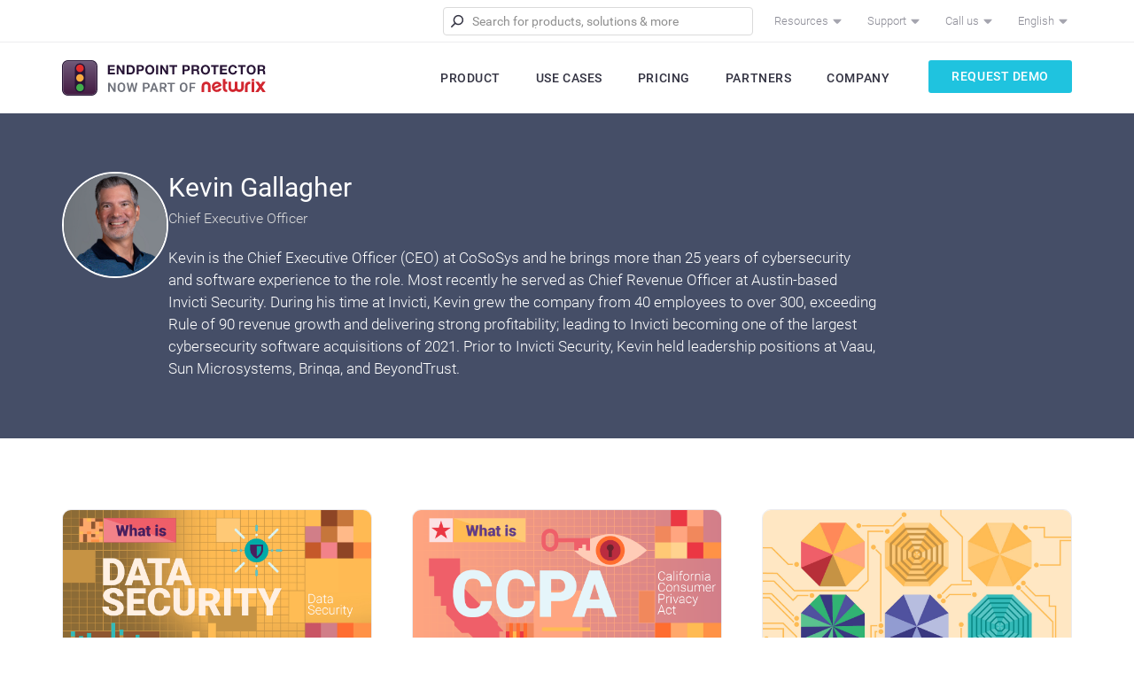

--- FILE ---
content_type: text/html; charset=UTF-8
request_url: https://www.endpointprotector.com/blog/author/kevin-gallagher/
body_size: 64317
content:
<!doctype html>
<html dir="ltr" lang="en-US" prefix="og: http://ogp.me/ns#">
<head>
	<meta charset="UTF-8" />
	<meta name="viewport" content="width=device-width, initial-scale=1" />
	<link rel="profile" href="https://gmpg.org/xfn/11" />

	<link media="all" href="https://www.endpointprotector.com/blog/wp-content/cache/autoptimize/css/autoptimize_7fb388645787f47192303d5af58d8f0e.css" rel="stylesheet"><link media="print" href="https://www.endpointprotector.com/blog/wp-content/cache/autoptimize/css/autoptimize_3216c9c08f4bd85db0e3cfb806ec3f08.css" rel="stylesheet"><title>Kevin Gallagher | Endpoint Protector Blog</title>
	<style>img:is([sizes="auto" i], [sizes^="auto," i]) { contain-intrinsic-size: 3000px 1500px }</style>
	
		<!-- All in One SEO Pro 4.7.5.1 - aioseo.com -->
		<meta name="description" content="Kevin is the Chief Executive Officer (CEO) at CoSoSys and he brings more than 25 years of cybersecurity and software experience to the role. Most recently he served as Chief Revenue Officer at Austin-based Invicti Security. During his time at Invicti, Kevin grew the company from 40 employees to over 300, exceeding Rule of 90 revenue growth and delivering strong profitability; leading to Invicti becoming one of the largest cybersecurity software acquisitions of 2021. Prior to Invicti Security, Kevin held leadership positions at Vaau, Sun Microsystems, Brinqa, and BeyondTrust." />
		<meta name="robots" content="max-snippet:-1, max-image-preview:large, max-video-preview:-1" />
		<link rel="canonical" href="https://www.endpointprotector.com/blog/author/kevin-gallagher/" />
		<meta name="generator" content="All in One SEO Pro (AIOSEO) 4.7.5.1" />
		<meta name="google" content="nositelinkssearchbox" />
		<script type="application/ld+json" class="aioseo-schema">
			{"@context":"https:\/\/schema.org","@graph":[{"@type":"BreadcrumbList","@id":"https:\/\/www.endpointprotector.com\/blog\/author\/kevin-gallagher\/#breadcrumblist","itemListElement":[{"@type":"ListItem","@id":"https:\/\/www.endpointprotector.com\/blog\/#listItem","position":1,"name":"Home","item":"https:\/\/www.endpointprotector.com\/blog\/","nextItem":"https:\/\/www.endpointprotector.com\/blog\/author\/kevin-gallagher\/#listItem"},{"@type":"ListItem","@id":"https:\/\/www.endpointprotector.com\/blog\/author\/kevin-gallagher\/#listItem","position":2,"name":"Kevin Gallagher","previousItem":"https:\/\/www.endpointprotector.com\/blog\/#listItem"}]},{"@type":"Organization","@id":"https:\/\/www.endpointprotector.com\/blog\/#organization","name":"Endpoint Protector Blog","description":"All Data Security. All the time.","url":"https:\/\/www.endpointprotector.com\/blog\/"},{"@type":"Person","@id":"https:\/\/www.endpointprotector.com\/blog\/author\/kevin-gallagher\/#author","url":"https:\/\/www.endpointprotector.com\/blog\/author\/kevin-gallagher\/","name":"Kevin Gallagher","image":{"@type":"ImageObject","@id":"https:\/\/www.endpointprotector.com\/blog\/author\/kevin-gallagher\/#authorImage","url":"https:\/\/secure.gravatar.com\/avatar\/7927b072e2b8744523d6ebcaaefb130e?s=96&d=mm&r=g","width":96,"height":96,"caption":"Kevin Gallagher"},"mainEntityOfPage":{"@id":"https:\/\/www.endpointprotector.com\/blog\/author\/kevin-gallagher\/#profilepage"}},{"@type":"ProfilePage","@id":"https:\/\/www.endpointprotector.com\/blog\/author\/kevin-gallagher\/#profilepage","url":"https:\/\/www.endpointprotector.com\/blog\/author\/kevin-gallagher\/","name":"Kevin Gallagher | Endpoint Protector Blog","description":"Kevin is the Chief Executive Officer (CEO) at CoSoSys and he brings more than 25 years of cybersecurity and software experience to the role. Most recently he served as Chief Revenue Officer at Austin-based Invicti Security. During his time at Invicti, Kevin grew the company from 40 employees to over 300, exceeding Rule of 90 revenue growth and delivering strong profitability; leading to Invicti becoming one of the largest cybersecurity software acquisitions of 2021. Prior to Invicti Security, Kevin held leadership positions at Vaau, Sun Microsystems, Brinqa, and BeyondTrust.","inLanguage":"en-US","isPartOf":{"@id":"https:\/\/www.endpointprotector.com\/blog\/#website"},"breadcrumb":{"@id":"https:\/\/www.endpointprotector.com\/blog\/author\/kevin-gallagher\/#breadcrumblist"},"dateCreated":"2022-09-08T08:59:05+03:00","mainEntity":{"@id":"https:\/\/www.endpointprotector.com\/blog\/author\/kevin-gallagher\/#author"}},{"@type":"WebSite","@id":"https:\/\/www.endpointprotector.com\/blog\/#website","url":"https:\/\/www.endpointprotector.com\/blog\/","name":"Endpoint Protector Blog","description":"All Data Security. All the time.","inLanguage":"en-US","publisher":{"@id":"https:\/\/www.endpointprotector.com\/blog\/#organization"}}]}
		</script>
		<!-- All in One SEO Pro -->

<link rel="alternate" type="application/rss+xml" title="Endpoint Protector Blog &raquo; Feed" href="https://www.endpointprotector.com/blog/feed/" />
<link rel="alternate" type="application/rss+xml" title="Endpoint Protector Blog &raquo; Comments Feed" href="https://www.endpointprotector.com/blog/comments/feed/" />
<link rel="alternate" type="application/rss+xml" title="Endpoint Protector Blog &raquo; Posts by Kevin Gallagher Feed" href="https://www.endpointprotector.com/blog/author/kevin-gallagher/feed/" />

<style id='wp-block-library-theme-inline-css'>
.wp-block-audio :where(figcaption){color:#555;font-size:13px;text-align:center}.is-dark-theme .wp-block-audio :where(figcaption){color:#ffffffa6}.wp-block-audio{margin:0 0 1em}.wp-block-code{border:1px solid #ccc;border-radius:4px;font-family:Menlo,Consolas,monaco,monospace;padding:.8em 1em}.wp-block-embed :where(figcaption){color:#555;font-size:13px;text-align:center}.is-dark-theme .wp-block-embed :where(figcaption){color:#ffffffa6}.wp-block-embed{margin:0 0 1em}.blocks-gallery-caption{color:#555;font-size:13px;text-align:center}.is-dark-theme .blocks-gallery-caption{color:#ffffffa6}:root :where(.wp-block-image figcaption){color:#555;font-size:13px;text-align:center}.is-dark-theme :root :where(.wp-block-image figcaption){color:#ffffffa6}.wp-block-image{margin:0 0 1em}.wp-block-pullquote{border-bottom:4px solid;border-top:4px solid;color:currentColor;margin-bottom:1.75em}.wp-block-pullquote cite,.wp-block-pullquote footer,.wp-block-pullquote__citation{color:currentColor;font-size:.8125em;font-style:normal;text-transform:uppercase}.wp-block-quote{border-left:.25em solid;margin:0 0 1.75em;padding-left:1em}.wp-block-quote cite,.wp-block-quote footer{color:currentColor;font-size:.8125em;font-style:normal;position:relative}.wp-block-quote:where(.has-text-align-right){border-left:none;border-right:.25em solid;padding-left:0;padding-right:1em}.wp-block-quote:where(.has-text-align-center){border:none;padding-left:0}.wp-block-quote.is-large,.wp-block-quote.is-style-large,.wp-block-quote:where(.is-style-plain){border:none}.wp-block-search .wp-block-search__label{font-weight:700}.wp-block-search__button{border:1px solid #ccc;padding:.375em .625em}:where(.wp-block-group.has-background){padding:1.25em 2.375em}.wp-block-separator.has-css-opacity{opacity:.4}.wp-block-separator{border:none;border-bottom:2px solid;margin-left:auto;margin-right:auto}.wp-block-separator.has-alpha-channel-opacity{opacity:1}.wp-block-separator:not(.is-style-wide):not(.is-style-dots){width:100px}.wp-block-separator.has-background:not(.is-style-dots){border-bottom:none;height:1px}.wp-block-separator.has-background:not(.is-style-wide):not(.is-style-dots){height:2px}.wp-block-table{margin:0 0 1em}.wp-block-table td,.wp-block-table th{word-break:normal}.wp-block-table :where(figcaption){color:#555;font-size:13px;text-align:center}.is-dark-theme .wp-block-table :where(figcaption){color:#ffffffa6}.wp-block-video :where(figcaption){color:#555;font-size:13px;text-align:center}.is-dark-theme .wp-block-video :where(figcaption){color:#ffffffa6}.wp-block-video{margin:0 0 1em}:root :where(.wp-block-template-part.has-background){margin-bottom:0;margin-top:0;padding:1.25em 2.375em}
</style>
<style id='classic-theme-styles-inline-css'>
/*! This file is auto-generated */
.wp-block-button__link{color:#fff;background-color:#32373c;border-radius:9999px;box-shadow:none;text-decoration:none;padding:calc(.667em + 2px) calc(1.333em + 2px);font-size:1.125em}.wp-block-file__button{background:#32373c;color:#fff;text-decoration:none}
</style>
<style id='global-styles-inline-css'>
:root{--wp--preset--aspect-ratio--square: 1;--wp--preset--aspect-ratio--4-3: 4/3;--wp--preset--aspect-ratio--3-4: 3/4;--wp--preset--aspect-ratio--3-2: 3/2;--wp--preset--aspect-ratio--2-3: 2/3;--wp--preset--aspect-ratio--16-9: 16/9;--wp--preset--aspect-ratio--9-16: 9/16;--wp--preset--color--black: #000000;--wp--preset--color--cyan-bluish-gray: #abb8c3;--wp--preset--color--white: #FFF;--wp--preset--color--pale-pink: #f78da7;--wp--preset--color--vivid-red: #cf2e2e;--wp--preset--color--luminous-vivid-orange: #ff6900;--wp--preset--color--luminous-vivid-amber: #fcb900;--wp--preset--color--light-green-cyan: #7bdcb5;--wp--preset--color--vivid-green-cyan: #00d084;--wp--preset--color--pale-cyan-blue: #8ed1fc;--wp--preset--color--vivid-cyan-blue: #0693e3;--wp--preset--color--vivid-purple: #9b51e0;--wp--preset--color--primary: #0073a8;--wp--preset--color--secondary: #005075;--wp--preset--color--dark-gray: #111;--wp--preset--color--light-gray: #767676;--wp--preset--gradient--vivid-cyan-blue-to-vivid-purple: linear-gradient(135deg,rgba(6,147,227,1) 0%,rgb(155,81,224) 100%);--wp--preset--gradient--light-green-cyan-to-vivid-green-cyan: linear-gradient(135deg,rgb(122,220,180) 0%,rgb(0,208,130) 100%);--wp--preset--gradient--luminous-vivid-amber-to-luminous-vivid-orange: linear-gradient(135deg,rgba(252,185,0,1) 0%,rgba(255,105,0,1) 100%);--wp--preset--gradient--luminous-vivid-orange-to-vivid-red: linear-gradient(135deg,rgba(255,105,0,1) 0%,rgb(207,46,46) 100%);--wp--preset--gradient--very-light-gray-to-cyan-bluish-gray: linear-gradient(135deg,rgb(238,238,238) 0%,rgb(169,184,195) 100%);--wp--preset--gradient--cool-to-warm-spectrum: linear-gradient(135deg,rgb(74,234,220) 0%,rgb(151,120,209) 20%,rgb(207,42,186) 40%,rgb(238,44,130) 60%,rgb(251,105,98) 80%,rgb(254,248,76) 100%);--wp--preset--gradient--blush-light-purple: linear-gradient(135deg,rgb(255,206,236) 0%,rgb(152,150,240) 100%);--wp--preset--gradient--blush-bordeaux: linear-gradient(135deg,rgb(254,205,165) 0%,rgb(254,45,45) 50%,rgb(107,0,62) 100%);--wp--preset--gradient--luminous-dusk: linear-gradient(135deg,rgb(255,203,112) 0%,rgb(199,81,192) 50%,rgb(65,88,208) 100%);--wp--preset--gradient--pale-ocean: linear-gradient(135deg,rgb(255,245,203) 0%,rgb(182,227,212) 50%,rgb(51,167,181) 100%);--wp--preset--gradient--electric-grass: linear-gradient(135deg,rgb(202,248,128) 0%,rgb(113,206,126) 100%);--wp--preset--gradient--midnight: linear-gradient(135deg,rgb(2,3,129) 0%,rgb(40,116,252) 100%);--wp--preset--font-size--small: 19.5px;--wp--preset--font-size--medium: 20px;--wp--preset--font-size--large: 36.5px;--wp--preset--font-size--x-large: 42px;--wp--preset--font-size--normal: 22px;--wp--preset--font-size--huge: 49.5px;--wp--preset--spacing--20: 0.44rem;--wp--preset--spacing--30: 0.67rem;--wp--preset--spacing--40: 1rem;--wp--preset--spacing--50: 1.5rem;--wp--preset--spacing--60: 2.25rem;--wp--preset--spacing--70: 3.38rem;--wp--preset--spacing--80: 5.06rem;--wp--preset--shadow--natural: 6px 6px 9px rgba(0, 0, 0, 0.2);--wp--preset--shadow--deep: 12px 12px 50px rgba(0, 0, 0, 0.4);--wp--preset--shadow--sharp: 6px 6px 0px rgba(0, 0, 0, 0.2);--wp--preset--shadow--outlined: 6px 6px 0px -3px rgba(255, 255, 255, 1), 6px 6px rgba(0, 0, 0, 1);--wp--preset--shadow--crisp: 6px 6px 0px rgba(0, 0, 0, 1);}:where(.is-layout-flex){gap: 0.5em;}:where(.is-layout-grid){gap: 0.5em;}body .is-layout-flex{display: flex;}.is-layout-flex{flex-wrap: wrap;align-items: center;}.is-layout-flex > :is(*, div){margin: 0;}body .is-layout-grid{display: grid;}.is-layout-grid > :is(*, div){margin: 0;}:where(.wp-block-columns.is-layout-flex){gap: 2em;}:where(.wp-block-columns.is-layout-grid){gap: 2em;}:where(.wp-block-post-template.is-layout-flex){gap: 1.25em;}:where(.wp-block-post-template.is-layout-grid){gap: 1.25em;}.has-black-color{color: var(--wp--preset--color--black) !important;}.has-cyan-bluish-gray-color{color: var(--wp--preset--color--cyan-bluish-gray) !important;}.has-white-color{color: var(--wp--preset--color--white) !important;}.has-pale-pink-color{color: var(--wp--preset--color--pale-pink) !important;}.has-vivid-red-color{color: var(--wp--preset--color--vivid-red) !important;}.has-luminous-vivid-orange-color{color: var(--wp--preset--color--luminous-vivid-orange) !important;}.has-luminous-vivid-amber-color{color: var(--wp--preset--color--luminous-vivid-amber) !important;}.has-light-green-cyan-color{color: var(--wp--preset--color--light-green-cyan) !important;}.has-vivid-green-cyan-color{color: var(--wp--preset--color--vivid-green-cyan) !important;}.has-pale-cyan-blue-color{color: var(--wp--preset--color--pale-cyan-blue) !important;}.has-vivid-cyan-blue-color{color: var(--wp--preset--color--vivid-cyan-blue) !important;}.has-vivid-purple-color{color: var(--wp--preset--color--vivid-purple) !important;}.has-black-background-color{background-color: var(--wp--preset--color--black) !important;}.has-cyan-bluish-gray-background-color{background-color: var(--wp--preset--color--cyan-bluish-gray) !important;}.has-white-background-color{background-color: var(--wp--preset--color--white) !important;}.has-pale-pink-background-color{background-color: var(--wp--preset--color--pale-pink) !important;}.has-vivid-red-background-color{background-color: var(--wp--preset--color--vivid-red) !important;}.has-luminous-vivid-orange-background-color{background-color: var(--wp--preset--color--luminous-vivid-orange) !important;}.has-luminous-vivid-amber-background-color{background-color: var(--wp--preset--color--luminous-vivid-amber) !important;}.has-light-green-cyan-background-color{background-color: var(--wp--preset--color--light-green-cyan) !important;}.has-vivid-green-cyan-background-color{background-color: var(--wp--preset--color--vivid-green-cyan) !important;}.has-pale-cyan-blue-background-color{background-color: var(--wp--preset--color--pale-cyan-blue) !important;}.has-vivid-cyan-blue-background-color{background-color: var(--wp--preset--color--vivid-cyan-blue) !important;}.has-vivid-purple-background-color{background-color: var(--wp--preset--color--vivid-purple) !important;}.has-black-border-color{border-color: var(--wp--preset--color--black) !important;}.has-cyan-bluish-gray-border-color{border-color: var(--wp--preset--color--cyan-bluish-gray) !important;}.has-white-border-color{border-color: var(--wp--preset--color--white) !important;}.has-pale-pink-border-color{border-color: var(--wp--preset--color--pale-pink) !important;}.has-vivid-red-border-color{border-color: var(--wp--preset--color--vivid-red) !important;}.has-luminous-vivid-orange-border-color{border-color: var(--wp--preset--color--luminous-vivid-orange) !important;}.has-luminous-vivid-amber-border-color{border-color: var(--wp--preset--color--luminous-vivid-amber) !important;}.has-light-green-cyan-border-color{border-color: var(--wp--preset--color--light-green-cyan) !important;}.has-vivid-green-cyan-border-color{border-color: var(--wp--preset--color--vivid-green-cyan) !important;}.has-pale-cyan-blue-border-color{border-color: var(--wp--preset--color--pale-cyan-blue) !important;}.has-vivid-cyan-blue-border-color{border-color: var(--wp--preset--color--vivid-cyan-blue) !important;}.has-vivid-purple-border-color{border-color: var(--wp--preset--color--vivid-purple) !important;}.has-vivid-cyan-blue-to-vivid-purple-gradient-background{background: var(--wp--preset--gradient--vivid-cyan-blue-to-vivid-purple) !important;}.has-light-green-cyan-to-vivid-green-cyan-gradient-background{background: var(--wp--preset--gradient--light-green-cyan-to-vivid-green-cyan) !important;}.has-luminous-vivid-amber-to-luminous-vivid-orange-gradient-background{background: var(--wp--preset--gradient--luminous-vivid-amber-to-luminous-vivid-orange) !important;}.has-luminous-vivid-orange-to-vivid-red-gradient-background{background: var(--wp--preset--gradient--luminous-vivid-orange-to-vivid-red) !important;}.has-very-light-gray-to-cyan-bluish-gray-gradient-background{background: var(--wp--preset--gradient--very-light-gray-to-cyan-bluish-gray) !important;}.has-cool-to-warm-spectrum-gradient-background{background: var(--wp--preset--gradient--cool-to-warm-spectrum) !important;}.has-blush-light-purple-gradient-background{background: var(--wp--preset--gradient--blush-light-purple) !important;}.has-blush-bordeaux-gradient-background{background: var(--wp--preset--gradient--blush-bordeaux) !important;}.has-luminous-dusk-gradient-background{background: var(--wp--preset--gradient--luminous-dusk) !important;}.has-pale-ocean-gradient-background{background: var(--wp--preset--gradient--pale-ocean) !important;}.has-electric-grass-gradient-background{background: var(--wp--preset--gradient--electric-grass) !important;}.has-midnight-gradient-background{background: var(--wp--preset--gradient--midnight) !important;}.has-small-font-size{font-size: var(--wp--preset--font-size--small) !important;}.has-medium-font-size{font-size: var(--wp--preset--font-size--medium) !important;}.has-large-font-size{font-size: var(--wp--preset--font-size--large) !important;}.has-x-large-font-size{font-size: var(--wp--preset--font-size--x-large) !important;}
:where(.wp-block-post-template.is-layout-flex){gap: 1.25em;}:where(.wp-block-post-template.is-layout-grid){gap: 1.25em;}
:where(.wp-block-columns.is-layout-flex){gap: 2em;}:where(.wp-block-columns.is-layout-grid){gap: 2em;}
:root :where(.wp-block-pullquote){font-size: 1.5em;line-height: 1.6;}
</style>



<script src="https://www.endpointprotector.com/blog/wp-includes/js/jquery/jquery.min.js?ver=3.7.1" id="jquery-core-js"></script>
<script src="https://www.endpointprotector.com/blog/wp-includes/js/jquery/jquery-migrate.min.js?ver=3.4.1" id="jquery-migrate-js"></script>
<script src="https://www.endpointprotector.com/blog/wp-content/cache/autoptimize/js/autoptimize_single_4be27e262a6d42fbc85440f90c4749af.js?ver=20200129" id="twentynineteen-priority-menu-js" defer data-wp-strategy="defer"></script>
<link rel="https://api.w.org/" href="https://www.endpointprotector.com/blog/wp-json/" /><link rel="alternate" title="JSON" type="application/json" href="https://www.endpointprotector.com/blog/wp-json/wp/v2/users/21" /><link rel="EditURI" type="application/rsd+xml" title="RSD" href="https://www.endpointprotector.com/blog/xmlrpc.php?rsd" />
<meta name="generator" content="WordPress 6.7.1" />
	
	<meta property="og:title" content="Endpoint Protector Blog" />
	<meta property="og:description" content="All Data Security. All the time." />
	<meta property="og:url" content="https://www.endpointprotector.com/blog/author/kevin-gallagher" />
	<meta property="og:site_name" content="Endpoint Protector Blog" />
	
		
<!-- Google Tag Manager -->
<script>(function(w,d,s,l,i){w[l]=w[l]||[];w[l].push({'gtm.start':
new Date().getTime(),event:'gtm.js'});var f=d.getElementsByTagName(s)[0],
j=d.createElement(s),dl=l!='dataLayer'?'&l='+l:'';j.async=true;j.src=
'https://www.googletagmanager.com/gtm.js?id='+i+dl;f.parentNode.insertBefore(j,f);
})(window,document,'script','dataLayer','GTM-W3XPX5');</script>
<!-- End Google Tag Manager -->

		
	<div id="fb-root"></div>
	<script async async defer crossorigin="anonymous" src="https://connect.facebook.net/en_US/sdk.js#xfbml=1&version=v5.0"></script>
</head>

<body class="archive author author-kevin-gallagher author-21 wp-embed-responsive hfeed image-filters-enabled">

 

<style>
@font-face{font-family:Roboto;font-style:normal;font-weight:100;src:local('Roboto Thin'),local('Roboto-Thin'),url(https://fonts.gstatic.com/s/roboto/v15/ty9dfvLAziwdqQ2dHoyjphTbgVql8nDJpwnrE27mub0.woff2) format('woff2');font-display:swap;unicode-range:U+0460-052F,U+20B4,U+2DE0-2DFF,U+A640-A69F}@font-face{font-family:Roboto;font-style:normal;font-weight:100;src:local('Roboto Thin'),local('Roboto-Thin'),url(https://fonts.gstatic.com/s/roboto/v15/frNV30OaYdlFRtH2VnZZdhTbgVql8nDJpwnrE27mub0.woff2) format('woff2');font-display:swap;unicode-range:U+0400-045F,U+0490-0491,U+04B0-04B1,U+2116}@font-face{font-family:Roboto;font-style:normal;font-weight:100;src:local('Roboto Thin'),local('Roboto-Thin'),url(https://fonts.gstatic.com/s/roboto/v15/gwVJDERN2Amz39wrSoZ7FxTbgVql8nDJpwnrE27mub0.woff2) format('woff2');font-display:swap;unicode-range:U+1F00-1FFF}@font-face{font-family:Roboto;font-style:normal;font-weight:100;src:local('Roboto Thin'),local('Roboto-Thin'),url(https://fonts.gstatic.com/s/roboto/v15/aZMswpodYeVhtRvuABJWvBTbgVql8nDJpwnrE27mub0.woff2) format('woff2');font-display:swap;unicode-range:U+0370-03FF}@font-face{font-family:Roboto;font-style:normal;font-weight:100;src:local('Roboto Thin'),local('Roboto-Thin'),url(https://fonts.gstatic.com/s/roboto/v15/VvXUGKZXbHtX_S_VCTLpGhTbgVql8nDJpwnrE27mub0.woff2) format('woff2');font-display:swap;unicode-range:U+0102-0103,U+1EA0-1EF9,U+20AB}@font-face{font-family:Roboto;font-style:normal;font-weight:100;src:local('Roboto Thin'),local('Roboto-Thin'),url(https://fonts.gstatic.com/s/roboto/v15/e7MeVAyvogMqFwwl61PKhBTbgVql8nDJpwnrE27mub0.woff2) format('woff2');font-display:swap;unicode-range:U+0100-024F,U+1E00-1EFF,U+20A0-20AB,U+20AD-20CF,U+2C60-2C7F,U+A720-A7FF}@font-face{font-family:Roboto;font-style:normal;font-weight:100;src:local('Roboto Thin'),local('Roboto-Thin'),url(https://fonts.gstatic.com/s/roboto/v15/2tsd397wLxj96qwHyNIkxPesZW2xOQ-xsNqO47m55DA.woff2) format('woff2');font-display:swap;unicode-range:U+0000-00FF,U+0131,U+0152-0153,U+02C6,U+02DA,U+02DC,U+2000-206F,U+2074,U+20AC,U+2212,U+2215,U+E0FF,U+EFFD,U+F000}@font-face{font-family:Roboto;font-style:normal;font-weight:300;src:local('Roboto Light'),local('Roboto-Light'),url(https://fonts.gstatic.com/s/roboto/v15/0eC6fl06luXEYWpBSJvXCBJtnKITppOI_IvcXXDNrsc.woff2) format('woff2');font-display:swap;unicode-range:U+0460-052F,U+20B4,U+2DE0-2DFF,U+A640-A69F}@font-face{font-family:Roboto;font-style:normal;font-weight:300;src:local('Roboto Light'),local('Roboto-Light'),url(https://fonts.gstatic.com/s/roboto/v15/Fl4y0QdOxyyTHEGMXX8kcRJtnKITppOI_IvcXXDNrsc.woff2) format('woff2');font-display:swap;unicode-range:U+0400-045F,U+0490-0491,U+04B0-04B1,U+2116}@font-face{font-family:Roboto;font-style:normal;font-weight:300;src:local('Roboto Light'),local('Roboto-Light'),url(https://fonts.gstatic.com/s/roboto/v15/-L14Jk06m6pUHB-5mXQQnRJtnKITppOI_IvcXXDNrsc.woff2) format('woff2');font-display:swap;unicode-range:U+1F00-1FFF}@font-face{font-family:Roboto;font-style:normal;font-weight:300;src:local('Roboto Light'),local('Roboto-Light'),url(https://fonts.gstatic.com/s/roboto/v15/I3S1wsgSg9YCurV6PUkTORJtnKITppOI_IvcXXDNrsc.woff2) format('woff2');font-display:swap;unicode-range:U+0370-03FF}@font-face{font-family:Roboto;font-style:normal;font-weight:300;src:local('Roboto Light'),local('Roboto-Light'),url(https://fonts.gstatic.com/s/roboto/v15/NYDWBdD4gIq26G5XYbHsFBJtnKITppOI_IvcXXDNrsc.woff2) format('woff2');font-display:swap;unicode-range:U+0102-0103,U+1EA0-1EF9,U+20AB}@font-face{font-family:Roboto;font-style:normal;font-weight:300;src:local('Roboto Light'),local('Roboto-Light'),url(https://fonts.gstatic.com/s/roboto/v15/Pru33qjShpZSmG3z6VYwnRJtnKITppOI_IvcXXDNrsc.woff2) format('woff2');font-display:swap;unicode-range:U+0100-024F,U+1E00-1EFF,U+20A0-20AB,U+20AD-20CF,U+2C60-2C7F,U+A720-A7FF}@font-face{font-family:Roboto;font-style:normal;font-weight:300;src:local('Roboto Light'),local('Roboto-Light'),url(https://fonts.gstatic.com/s/roboto/v15/Hgo13k-tfSpn0qi1SFdUfVtXRa8TVwTICgirnJhmVJw.woff2) format('woff2');font-display:swap;unicode-range:U+0000-00FF,U+0131,U+0152-0153,U+02C6,U+02DA,U+02DC,U+2000-206F,U+2074,U+20AC,U+2212,U+2215,U+E0FF,U+EFFD,U+F000}@font-face{font-family:Roboto;font-style:normal;font-weight:400;src:local('Roboto'),local('Roboto-Regular'),url(https://fonts.gstatic.com/s/roboto/v15/ek4gzZ-GeXAPcSbHtCeQI_esZW2xOQ-xsNqO47m55DA.woff2) format('woff2');font-display:swap;unicode-range:U+0460-052F,U+20B4,U+2DE0-2DFF,U+A640-A69F}@font-face{font-family:Roboto;font-style:normal;font-weight:400;src:local('Roboto'),local('Roboto-Regular'),url(https://fonts.gstatic.com/s/roboto/v15/mErvLBYg_cXG3rLvUsKT_fesZW2xOQ-xsNqO47m55DA.woff2) format('woff2');font-display:swap;unicode-range:U+0400-045F,U+0490-0491,U+04B0-04B1,U+2116}@font-face{font-family:Roboto;font-style:normal;font-weight:400;src:local('Roboto'),local('Roboto-Regular'),url(https://fonts.gstatic.com/s/roboto/v15/-2n2p-_Y08sg57CNWQfKNvesZW2xOQ-xsNqO47m55DA.woff2) format('woff2');font-display:swap;unicode-range:U+1F00-1FFF}@font-face{font-family:Roboto;font-style:normal;font-weight:400;src:local('Roboto'),local('Roboto-Regular'),url(https://fonts.gstatic.com/s/roboto/v15/u0TOpm082MNkS5K0Q4rhqvesZW2xOQ-xsNqO47m55DA.woff2) format('woff2');font-display:swap;unicode-range:U+0370-03FF}@font-face{font-family:Roboto;font-style:normal;font-weight:400;src:local('Roboto'),local('Roboto-Regular'),url(https://fonts.gstatic.com/s/roboto/v15/NdF9MtnOpLzo-noMoG0miPesZW2xOQ-xsNqO47m55DA.woff2) format('woff2');font-display:swap;unicode-range:U+0102-0103,U+1EA0-1EF9,U+20AB}@font-face{font-family:Roboto;font-style:normal;font-weight:400;src:local('Roboto'),local('Roboto-Regular'),url(https://fonts.gstatic.com/s/roboto/v15/Fcx7Wwv8OzT71A3E1XOAjvesZW2xOQ-xsNqO47m55DA.woff2) format('woff2');font-display:swap;unicode-range:U+0100-024F,U+1E00-1EFF,U+20A0-20AB,U+20AD-20CF,U+2C60-2C7F,U+A720-A7FF}@font-face{font-family:Roboto;font-style:normal;font-weight:400;src:local('Roboto'),local('Roboto-Regular'),url(https://fonts.gstatic.com/s/roboto/v15/CWB0XYA8bzo0kSThX0UTuA.woff2) format('woff2');font-display:swap;unicode-range:U+0000-00FF,U+0131,U+0152-0153,U+02C6,U+02DA,U+02DC,U+2000-206F,U+2074,U+20AC,U+2212,U+2215,U+E0FF,U+EFFD,U+F000}@font-face{font-family:Roboto;font-style:normal;font-weight:500;src:local('Roboto Medium'),local('Roboto-Medium'),url(https://fonts.gstatic.com/s/roboto/v15/ZLqKeelYbATG60EpZBSDyxJtnKITppOI_IvcXXDNrsc.woff2) format('woff2');font-display:swap;unicode-range:U+0460-052F,U+20B4,U+2DE0-2DFF,U+A640-A69F}@font-face{font-family:Roboto;font-style:normal;font-weight:500;src:local('Roboto Medium'),local('Roboto-Medium'),url(https://fonts.gstatic.com/s/roboto/v15/oHi30kwQWvpCWqAhzHcCSBJtnKITppOI_IvcXXDNrsc.woff2) format('woff2');font-display:swap;unicode-range:U+0400-045F,U+0490-0491,U+04B0-04B1,U+2116}@font-face{font-family:Roboto;font-style:normal;font-weight:500;src:local('Roboto Medium'),local('Roboto-Medium'),url(https://fonts.gstatic.com/s/roboto/v15/rGvHdJnr2l75qb0YND9NyBJtnKITppOI_IvcXXDNrsc.woff2) format('woff2');font-display:swap;unicode-range:U+1F00-1FFF}@font-face{font-family:Roboto;font-style:normal;font-weight:500;src:local('Roboto Medium'),local('Roboto-Medium'),url(https://fonts.gstatic.com/s/roboto/v15/mx9Uck6uB63VIKFYnEMXrRJtnKITppOI_IvcXXDNrsc.woff2) format('woff2');font-display:swap;unicode-range:U+0370-03FF}@font-face{font-family:Roboto;font-style:normal;font-weight:500;src:local('Roboto Medium'),local('Roboto-Medium'),url(https://fonts.gstatic.com/s/roboto/v15/mbmhprMH69Zi6eEPBYVFhRJtnKITppOI_IvcXXDNrsc.woff2) format('woff2');font-display:swap;unicode-range:U+0102-0103,U+1EA0-1EF9,U+20AB}@font-face{font-family:Roboto;font-style:normal;font-weight:500;src:local('Roboto Medium'),local('Roboto-Medium'),url(https://fonts.gstatic.com/s/roboto/v15/oOeFwZNlrTefzLYmlVV1UBJtnKITppOI_IvcXXDNrsc.woff2) format('woff2');font-display:swap;unicode-range:U+0100-024F,U+1E00-1EFF,U+20A0-20AB,U+20AD-20CF,U+2C60-2C7F,U+A720-A7FF}@font-face{font-family:Roboto;font-style:normal;font-weight:500;src:local('Roboto Medium'),local('Roboto-Medium'),url(https://fonts.gstatic.com/s/roboto/v15/RxZJdnzeo3R5zSexge8UUVtXRa8TVwTICgirnJhmVJw.woff2) format('woff2');font-display:swap;unicode-range:U+0000-00FF,U+0131,U+0152-0153,U+02C6,U+02DA,U+02DC,U+2000-206F,U+2074,U+20AC,U+2212,U+2215,U+E0FF,U+EFFD,U+F000}@font-face{font-family:Roboto;font-style:normal;font-weight:700;src:local('Roboto Bold'),local('Roboto-Bold'),url(https://fonts.gstatic.com/s/roboto/v15/77FXFjRbGzN4aCrSFhlh3hJtnKITppOI_IvcXXDNrsc.woff2) format('woff2');font-display:swap;unicode-range:U+0460-052F,U+20B4,U+2DE0-2DFF,U+A640-A69F}@font-face{font-family:Roboto;font-style:normal;font-weight:700;src:local('Roboto Bold'),local('Roboto-Bold'),url(https://fonts.gstatic.com/s/roboto/v15/isZ-wbCXNKAbnjo6_TwHThJtnKITppOI_IvcXXDNrsc.woff2) format('woff2');font-display:swap;unicode-range:U+0400-045F,U+0490-0491,U+04B0-04B1,U+2116}@font-face{font-family:Roboto;font-style:normal;font-weight:700;src:local('Roboto Bold'),local('Roboto-Bold'),url(https://fonts.gstatic.com/s/roboto/v15/UX6i4JxQDm3fVTc1CPuwqhJtnKITppOI_IvcXXDNrsc.woff2) format('woff2');font-display:swap;unicode-range:U+1F00-1FFF}@font-face{font-family:Roboto;font-style:normal;font-weight:700;src:local('Roboto Bold'),local('Roboto-Bold'),url(https://fonts.gstatic.com/s/roboto/v15/jSN2CGVDbcVyCnfJfjSdfBJtnKITppOI_IvcXXDNrsc.woff2) format('woff2');font-display:swap;unicode-range:U+0370-03FF}@font-face{font-family:Roboto;font-style:normal;font-weight:700;src:local('Roboto Bold'),local('Roboto-Bold'),url(https://fonts.gstatic.com/s/roboto/v15/PwZc-YbIL414wB9rB1IAPRJtnKITppOI_IvcXXDNrsc.woff2) format('woff2');font-display:swap;unicode-range:U+0102-0103,U+1EA0-1EF9,U+20AB}@font-face{font-family:Roboto;font-style:normal;font-weight:700;src:local('Roboto Bold'),local('Roboto-Bold'),url(https://fonts.gstatic.com/s/roboto/v15/97uahxiqZRoncBaCEI3aWxJtnKITppOI_IvcXXDNrsc.woff2) format('woff2');font-display:swap;unicode-range:U+0100-024F,U+1E00-1EFF,U+20A0-20AB,U+20AD-20CF,U+2C60-2C7F,U+A720-A7FF}@font-face{font-family:Roboto;font-style:normal;font-weight:700;src:local('Roboto Bold'),local('Roboto-Bold'),url(https://fonts.gstatic.com/s/roboto/v15/d-6IYplOFocCacKzxwXSOFtXRa8TVwTICgirnJhmVJw.woff2) format('woff2');font-display:swap;unicode-range:U+0000-00FF,U+0131,U+0152-0153,U+02C6,U+02DA,U+02DC,U+2000-206F,U+2074,U+20AC,U+2212,U+2215,U+E0FF,U+EFFD,U+F000}@font-face{font-family:Roboto;font-style:italic;font-weight:100;src:local('Roboto Thin Italic'),local('Roboto-ThinItalic'),url(https://fonts.gstatic.com/s/roboto/v15/1DbO0RvWEevroPvEzA5briEAvth_LlrfE80CYdSH47w.woff2) format('woff2');font-display:swap;unicode-range:U+0460-052F,U+20B4,U+2DE0-2DFF,U+A640-A69F}@font-face{font-family:Roboto;font-style:italic;font-weight:100;src:local('Roboto Thin Italic'),local('Roboto-ThinItalic'),url(https://fonts.gstatic.com/s/roboto/v15/5z9jpDJQqVE5bmkRqplJfiEAvth_LlrfE80CYdSH47w.woff2) format('woff2');font-display:swap;unicode-range:U+0400-045F,U+0490-0491,U+04B0-04B1,U+2116}@font-face{font-family:Roboto;font-style:italic;font-weight:100;src:local('Roboto Thin Italic'),local('Roboto-ThinItalic'),url(https://fonts.gstatic.com/s/roboto/v15/cueeGLWq_s1uoQgOf76TFiEAvth_LlrfE80CYdSH47w.woff2) format('woff2');font-display:swap;unicode-range:U+1F00-1FFF}@font-face{font-family:Roboto;font-style:italic;font-weight:100;src:local('Roboto Thin Italic'),local('Roboto-ThinItalic'),url(https://fonts.gstatic.com/s/roboto/v15/yTs8gw1HdasCzJ-B_iUwzSEAvth_LlrfE80CYdSH47w.woff2) format('woff2');font-display:swap;unicode-range:U+0370-03FF}@font-face{font-family:Roboto;font-style:italic;font-weight:100;src:local('Roboto Thin Italic'),local('Roboto-ThinItalic'),url(https://fonts.gstatic.com/s/roboto/v15/gLfmBATgABwy0zMVv-qqhiEAvth_LlrfE80CYdSH47w.woff2) format('woff2');font-display:swap;unicode-range:U+0102-0103,U+1EA0-1EF9,U+20AB}@font-face{font-family:Roboto;font-style:italic;font-weight:100;src:local('Roboto Thin Italic'),local('Roboto-ThinItalic'),url(https://fonts.gstatic.com/s/roboto/v15/dzxs_VxZUhdM2mEBkNa8siEAvth_LlrfE80CYdSH47w.woff2) format('woff2');font-display:swap;unicode-range:U+0100-024F,U+1E00-1EFF,U+20A0-20AB,U+20AD-20CF,U+2C60-2C7F,U+A720-A7FF}@font-face{font-family:Roboto;font-style:italic;font-weight:100;src:local('Roboto Thin Italic'),local('Roboto-ThinItalic'),url(https://fonts.gstatic.com/s/roboto/v15/12mE4jfMSBTmg-81EiS-Yfk_vArhqVIZ0nv9q090hN8.woff2) format('woff2');font-display:swap;unicode-range:U+0000-00FF,U+0131,U+0152-0153,U+02C6,U+02DA,U+02DC,U+2000-206F,U+2074,U+20AC,U+2212,U+2215,U+E0FF,U+EFFD,U+F000}@font-face{font-family:Roboto;font-style:italic;font-weight:300;src:local('Roboto Light Italic'),local('Roboto-LightItalic'),url(https://fonts.gstatic.com/s/roboto/v15/7m8l7TlFO-S3VkhHuR0atzTOQ_MqJVwkKsUn0wKzc2I.woff2) format('woff2');font-display:swap;unicode-range:U+0460-052F,U+20B4,U+2DE0-2DFF,U+A640-A69F}@font-face{font-family:Roboto;font-style:italic;font-weight:300;src:local('Roboto Light Italic'),local('Roboto-LightItalic'),url(https://fonts.gstatic.com/s/roboto/v15/7m8l7TlFO-S3VkhHuR0atzUj_cnvWIuuBMVgbX098Mw.woff2) format('woff2');font-display:swap;unicode-range:U+0400-045F,U+0490-0491,U+04B0-04B1,U+2116}@font-face{font-family:Roboto;font-style:italic;font-weight:300;src:local('Roboto Light Italic'),local('Roboto-LightItalic'),url(https://fonts.gstatic.com/s/roboto/v15/7m8l7TlFO-S3VkhHuR0at0bcKLIaa1LC45dFaAfauRA.woff2) format('woff2');font-display:swap;unicode-range:U+1F00-1FFF}@font-face{font-family:Roboto;font-style:italic;font-weight:300;src:local('Roboto Light Italic'),local('Roboto-LightItalic'),url(https://fonts.gstatic.com/s/roboto/v15/7m8l7TlFO-S3VkhHuR0at2o_sUJ8uO4YLWRInS22T3Y.woff2) format('woff2');font-display:swap;unicode-range:U+0370-03FF}@font-face{font-family:Roboto;font-style:italic;font-weight:300;src:local('Roboto Light Italic'),local('Roboto-LightItalic'),url(https://fonts.gstatic.com/s/roboto/v15/7m8l7TlFO-S3VkhHuR0at76up8jxqWt8HVA3mDhkV_0.woff2) format('woff2');font-display:swap;unicode-range:U+0102-0103,U+1EA0-1EF9,U+20AB}@font-face{font-family:Roboto;font-style:italic;font-weight:300;src:local('Roboto Light Italic'),local('Roboto-LightItalic'),url(https://fonts.gstatic.com/s/roboto/v15/7m8l7TlFO-S3VkhHuR0atyYE0-AqJ3nfInTTiDXDjU4.woff2) format('woff2');font-display:swap;unicode-range:U+0100-024F,U+1E00-1EFF,U+20A0-20AB,U+20AD-20CF,U+2C60-2C7F,U+A720-A7FF}@font-face{font-family:Roboto;font-style:italic;font-weight:300;src:local('Roboto Light Italic'),local('Roboto-LightItalic'),url(https://fonts.gstatic.com/s/roboto/v15/7m8l7TlFO-S3VkhHuR0at44P5ICox8Kq3LLUNMylGO4.woff2) format('woff2');font-display:swap;unicode-range:U+0000-00FF,U+0131,U+0152-0153,U+02C6,U+02DA,U+02DC,U+2000-206F,U+2074,U+20AC,U+2212,U+2215,U+E0FF,U+EFFD,U+F000}@font-face{font-family:Roboto;font-style:italic;font-weight:400;src:local('Roboto Italic'),local('Roboto-Italic'),url(https://fonts.gstatic.com/s/roboto/v15/WxrXJa0C3KdtC7lMafG4dRTbgVql8nDJpwnrE27mub0.woff2) format('woff2');font-display:swap;unicode-range:U+0460-052F,U+20B4,U+2DE0-2DFF,U+A640-A69F}@font-face{font-family:Roboto;font-style:italic;font-weight:400;src:local('Roboto Italic'),local('Roboto-Italic'),url(https://fonts.gstatic.com/s/roboto/v15/OpXUqTo0UgQQhGj_SFdLWBTbgVql8nDJpwnrE27mub0.woff2) format('woff2');font-display:swap;unicode-range:U+0400-045F,U+0490-0491,U+04B0-04B1,U+2116}@font-face{font-family:Roboto;font-style:italic;font-weight:400;src:local('Roboto Italic'),local('Roboto-Italic'),url(https://fonts.gstatic.com/s/roboto/v15/1hZf02POANh32k2VkgEoUBTbgVql8nDJpwnrE27mub0.woff2) format('woff2');font-display:swap;unicode-range:U+1F00-1FFF}@font-face{font-family:Roboto;font-style:italic;font-weight:400;src:local('Roboto Italic'),local('Roboto-Italic'),url(https://fonts.gstatic.com/s/roboto/v15/cDKhRaXnQTOVbaoxwdOr9xTbgVql8nDJpwnrE27mub0.woff2) format('woff2');font-display:swap;unicode-range:U+0370-03FF}@font-face{font-family:Roboto;font-style:italic;font-weight:400;src:local('Roboto Italic'),local('Roboto-Italic'),url(https://fonts.gstatic.com/s/roboto/v15/K23cxWVTrIFD6DJsEVi07RTbgVql8nDJpwnrE27mub0.woff2) format('woff2');font-display:swap;unicode-range:U+0102-0103,U+1EA0-1EF9,U+20AB}@font-face{font-family:Roboto;font-style:italic;font-weight:400;src:local('Roboto Italic'),local('Roboto-Italic'),url(https://fonts.gstatic.com/s/roboto/v15/vSzulfKSK0LLjjfeaxcREhTbgVql8nDJpwnrE27mub0.woff2) format('woff2');font-display:swap;unicode-range:U+0100-024F,U+1E00-1EFF,U+20A0-20AB,U+20AD-20CF,U+2C60-2C7F,U+A720-A7FF}@font-face{font-family:Roboto;font-style:italic;font-weight:400;src:local('Roboto Italic'),local('Roboto-Italic'),url(https://fonts.gstatic.com/s/roboto/v15/vPcynSL0qHq_6dX7lKVByfesZW2xOQ-xsNqO47m55DA.woff2) format('woff2');font-display:swap;unicode-range:U+0000-00FF,U+0131,U+0152-0153,U+02C6,U+02DA,U+02DC,U+2000-206F,U+2074,U+20AC,U+2212,U+2215,U+E0FF,U+EFFD,U+F000}@font-face{font-family:Roboto;font-style:italic;font-weight:500;src:local('Roboto Medium Italic'),local('Roboto-MediumItalic'),url(https://fonts.gstatic.com/s/roboto/v15/OLffGBTaF0XFOW1gnuHF0TTOQ_MqJVwkKsUn0wKzc2I.woff2) format('woff2');font-display:swap;unicode-range:U+0460-052F,U+20B4,U+2DE0-2DFF,U+A640-A69F}@font-face{font-family:Roboto;font-style:italic;font-weight:500;src:local('Roboto Medium Italic'),local('Roboto-MediumItalic'),url(https://fonts.gstatic.com/s/roboto/v15/OLffGBTaF0XFOW1gnuHF0TUj_cnvWIuuBMVgbX098Mw.woff2) format('woff2');font-display:swap;unicode-range:U+0400-045F,U+0490-0491,U+04B0-04B1,U+2116}@font-face{font-family:Roboto;font-style:italic;font-weight:500;src:local('Roboto Medium Italic'),local('Roboto-MediumItalic'),url(https://fonts.gstatic.com/s/roboto/v15/OLffGBTaF0XFOW1gnuHF0UbcKLIaa1LC45dFaAfauRA.woff2) format('woff2');font-display:swap;unicode-range:U+1F00-1FFF}@font-face{font-family:Roboto;font-style:italic;font-weight:500;src:local('Roboto Medium Italic'),local('Roboto-MediumItalic'),url(https://fonts.gstatic.com/s/roboto/v15/OLffGBTaF0XFOW1gnuHF0Wo_sUJ8uO4YLWRInS22T3Y.woff2) format('woff2');font-display:swap;unicode-range:U+0370-03FF}@font-face{font-family:Roboto;font-style:italic;font-weight:500;src:local('Roboto Medium Italic'),local('Roboto-MediumItalic'),url(https://fonts.gstatic.com/s/roboto/v15/OLffGBTaF0XFOW1gnuHF0b6up8jxqWt8HVA3mDhkV_0.woff2) format('woff2');font-display:swap;unicode-range:U+0102-0103,U+1EA0-1EF9,U+20AB}@font-face{font-family:Roboto;font-style:italic;font-weight:500;src:local('Roboto Medium Italic'),local('Roboto-MediumItalic'),url(https://fonts.gstatic.com/s/roboto/v15/OLffGBTaF0XFOW1gnuHF0SYE0-AqJ3nfInTTiDXDjU4.woff2) format('woff2');font-display:swap;unicode-range:U+0100-024F,U+1E00-1EFF,U+20A0-20AB,U+20AD-20CF,U+2C60-2C7F,U+A720-A7FF}@font-face{font-family:Roboto;font-style:italic;font-weight:500;src:local('Roboto Medium Italic'),local('Roboto-MediumItalic'),url(https://fonts.gstatic.com/s/roboto/v15/OLffGBTaF0XFOW1gnuHF0Y4P5ICox8Kq3LLUNMylGO4.woff2) format('woff2');font-display:swap;unicode-range:U+0000-00FF,U+0131,U+0152-0153,U+02C6,U+02DA,U+02DC,U+2000-206F,U+2074,U+20AC,U+2212,U+2215,U+E0FF,U+EFFD,U+F000}@font-face{font-family:Roboto;font-style:italic;font-weight:700;src:local('Roboto Bold Italic'),local('Roboto-BoldItalic'),url(https://fonts.gstatic.com/s/roboto/v15/t6Nd4cfPRhZP44Q5QAjcCzTOQ_MqJVwkKsUn0wKzc2I.woff2) format('woff2');font-display:swap;unicode-range:U+0460-052F,U+20B4,U+2DE0-2DFF,U+A640-A69F}@font-face{font-family:Roboto;font-style:italic;font-weight:700;src:local('Roboto Bold Italic'),local('Roboto-BoldItalic'),url(https://fonts.gstatic.com/s/roboto/v15/t6Nd4cfPRhZP44Q5QAjcCzUj_cnvWIuuBMVgbX098Mw.woff2) format('woff2');font-display:swap;unicode-range:U+0400-045F,U+0490-0491,U+04B0-04B1,U+2116}@font-face{font-family:Roboto;font-style:italic;font-weight:700;src:local('Roboto Bold Italic'),local('Roboto-BoldItalic'),url(https://fonts.gstatic.com/s/roboto/v15/t6Nd4cfPRhZP44Q5QAjcC0bcKLIaa1LC45dFaAfauRA.woff2) format('woff2');font-display:swap;unicode-range:U+1F00-1FFF}@font-face{font-family:Roboto;font-style:italic;font-weight:700;src:local('Roboto Bold Italic'),local('Roboto-BoldItalic'),url(https://fonts.gstatic.com/s/roboto/v15/t6Nd4cfPRhZP44Q5QAjcC2o_sUJ8uO4YLWRInS22T3Y.woff2) format('woff2');font-display:swap;unicode-range:U+0370-03FF}@font-face{font-family:Roboto;font-style:italic;font-weight:700;src:local('Roboto Bold Italic'),local('Roboto-BoldItalic'),url(https://fonts.gstatic.com/s/roboto/v15/t6Nd4cfPRhZP44Q5QAjcC76up8jxqWt8HVA3mDhkV_0.woff2) format('woff2');font-display:swap;unicode-range:U+0102-0103,U+1EA0-1EF9,U+20AB}@font-face{font-family:Roboto;font-style:italic;font-weight:700;src:local('Roboto Bold Italic'),local('Roboto-BoldItalic'),url(https://fonts.gstatic.com/s/roboto/v15/t6Nd4cfPRhZP44Q5QAjcCyYE0-AqJ3nfInTTiDXDjU4.woff2) format('woff2');font-display:swap;unicode-range:U+0100-024F,U+1E00-1EFF,U+20A0-20AB,U+20AD-20CF,U+2C60-2C7F,U+A720-A7FF}@font-face{font-family:Roboto;font-style:italic;font-weight:700;src:local('Roboto Bold Italic'),local('Roboto-BoldItalic'),url(https://fonts.gstatic.com/s/roboto/v15/t6Nd4cfPRhZP44Q5QAjcC44P5ICox8Kq3LLUNMylGO4.woff2) format('woff2');font-display:swap;unicode-range:U+0000-00FF,U+0131,U+0152-0153,U+02C6,U+02DA,U+02DC,U+2000-206F,U+2074,U+20AC,U+2212,U+2215,U+E0FF,U+EFFD,U+F000}

.contact_container_menu {
  right: 0;
}
.cc-window .cc-message {
  line-height: 1.4em !important;
}
.cc-banner .cc-btn:last-child {
  line-height: 1.4em !important;
}
.cc-window.cc-floating.cc-theme-classic {
    max-width: 100%;
    top: 0;
    border-radius: 0;
}
#read_more_bar{
    visibility: hidden;
}
.sticky #read_more_bar{
    visibility: visible;
}
</style>

<link rel="stylesheet" type="text/css" href="https://www.endpointprotector.com/minimee_cache/d91a5aa6f603b03e94322f30954f3c1e0813b010.1723111243.site1218.css">

<script src="https://www.endpointprotector.com/minimee_cache/46ec74d81330403d7a2a735613efd146c4295bfc.1733907052.site1218.js"></script>

<script>
window.dataLayer = window.dataLayer || [];
function gtag(){dataLayer.push(arguments);}

var gtagID = '';

gtagID = 'UA-451324-4';

</script>


<!-- Google Tag Manager (noscript) -->
<noscript><iframe src="https://www.googletagmanager.com/ns.html?id=GTM-W3XPX5"
height="0" width="0" style="display:none;visibility:hidden"></iframe></noscript>
<!-- End Google Tag Manager (noscript) -->



<script>
function show_more(id,bid)
{if($(window).width() > 1024){
$('.homepage_solution .icon_triangle').remove();
$('#solution_content').html($('#'+id).html());
$('#solution_content .sol_homepage_text_3').children().find('input[name="homepage_solution"]').val($('#solution_content .sol_homepage_text_3 .sol_homepage_text_3_title').text());
if(id == 3) $('#'+id).parent().append('<div class="icon_triangle"><?xml version="1.0" encoding="utf-8"?> <!-- Generator: Adobe Illustrator 17.0.0, SVG Export Plug-In . SVG Version: 6.00 Build 0)  --> <!DOCTYPE svg PUBLIC "-//W3C//DTD SVG 1.1//EN" "http://www.w3.org/Graphics/SVG/1.1/DTD/svg11.dtd"> <svg version="1.1" xmlns="http://www.w3.org/2000/svg" xmlns:xlink="http://www.w3.org/1999/xlink" x="0px" y="0px" viewBox="0 0 35 25" enable-background="new 0 0 35 25" xml:space="preserve"> <g id="Layer_2" display="none"> </g> <g id="Layer_1"> <polygon fill="#A7A7B1" points="1.244,21.795 17.5,5.539 33.756,21.795 	"/> </g> </svg> </div>');
else $('#'+id).parent().append('<div class="icon_triangle"><?xml version="1.0" encoding="utf-8"?> <!-- Generator: Adobe Illustrator 17.0.0, SVG Export Plug-In . SVG Version: 6.00 Build 0)  --> <!DOCTYPE svg PUBLIC "-//W3C//DTD SVG 1.1//EN" "http://www.w3.org/Graphics/SVG/1.1/DTD/svg11.dtd"> <svg version="1.1" xmlns="http://www.w3.org/2000/svg" xmlns:xlink="http://www.w3.org/1999/xlink" x="0px" y="0px" viewBox="0 0 35 25" enable-background="new 0 0 35 25" xml:space="preserve"> <g id="Layer_2" display="none"> </g> <g id="Layer_1"> <polygon fill="#9D9DA8" points="1.176,21.795 17.432,5.539 33.688,21.795 	"/> </g> </svg></div>');
$('.icon_triangle').css({'top': ($('.homepage_solution_first').outerHeight(true)-22.2) , 'margin-left': ($('#'+id).parent().children().width() / 2) - 15});
}
}
$(function (){
main_menu_highlight('inc', 'blog_header');

})

//customize cookie banner
function wait_for_banner(){ 
	if($("#cookiescript_bottompart").length !== 0){
    $("#cookiescript_manage").on("click", function() {
  		$("#cookiescript_accept").show();
        var t = document.getElementById('cookiescript_manage_wrap'),
    	e = document.getElementById('cookiescript_save');
  		if (!t.classList.contains('cookiescript_hidden')) {
    	t.classList.add('cookiescript_hidden');
    	t.classList.add('cookiescript_bigger');
    	e.classList.add('cookiescript_bigger');
    	setTimeout(function() {
      	t.style.display = 'none';
      	e.style.display = 'inline-block';
      	e.classList.remove('cookiescript_bigger')
    	}, 100)
  		}
	}
    );
	$("#cookiescript_manage_wrap").detach().appendTo('#cookiescript_buttons');
    $("#cookiescript_checkboxs").addClass('hide');
    $("#cookiescript_manage").on( "click", function() {$("#cookiescript_checkboxs").toggleClass('hide');});
    $("#cookiescript_save").on( "click", function() {$("#cookiescript_checkboxs").toggleClass('hide');});
    $("#cookiescript_accept").on( "click", function() {$("#cookiescript_checkboxs").toggleClass('hide');});
	}
	else {
		setTimeout(wait_for_banner, 250);
	}
}

//add AB testing parameter in the UTM cookie
function save_utm_cookie_ab_test() {
	var c_name = "utm_parameters";
	var c_value = '';
    var c_existing = atob(get_cookie("utm_parameters"));
    //console.log(c_existing);
	if (c_existing != '' ){
      if (c_existing.indexOf('utm_blog_ab_test=yes') < 0){
		c_value = btoa(c_existing + "&utm_blog_ab_test=yes");
      }
      else c_value = btoa(c_existing);
	}
	//console.log(atob(c_value));
	document.cookie = c_name + "=" + c_value + "; path=/; max-age=" + 90 * 24 * 60 * 60 + ";";
};

function get_cookie(Name) {
  var search = Name + "="
  var returnvalue = "";
  if (document.cookie.length > 0) {
    offset = document.cookie.indexOf(search)
    // if cookie exists
    if (offset != -1) {
      offset += search.length
      // set index of beginning of value
      end = document.cookie.indexOf(";", offset);
      // set index of end of cookie value
      if (end == -1) end = document.cookie.length;
      returnvalue=unescape(document.cookie.substring(offset, end))
      }
   }
  return returnvalue;
}

// get experiment_id for Universal Analytics
function getUAexperimentID(){
	var ga_experiment_id = '';
	var	ga_variant_id = '';
	gtag('event', 'optimize.callback', {
      callback: (value, name) => {
			if(ga_experiment_id.length === 0 && ga_variant_id.length === 0){
				ga_experiment_id += name;
				ga_variant_id += value;
			}
			else {
				ga_experiment_id += ';' + name;
				ga_variant_id += ';' + value;
			}
			//console.log(ga_experiment_id);
		}
   });
   if(ga_experiment_id !== '')
   return {
		'ga_experiment_id': ga_experiment_id,
		'ga_variant_id': ga_variant_id
	}
	else return [];
}
</script>

<!-- Start VWO Async SmartCode -->
<link rel="preconnect" href="https://dev.visualwebsiteoptimizer.com" />
<script type='text/javascript' id='vwoCode'>
window._vwo_code || (function() {
var account_id=954044,
version=2.1,
settings_tolerance=2000,
hide_element='body',
hide_element_style = 'opacity:0 !important;filter:alpha(opacity=0) !important;background:none !important;transition:none !important;',
/* DO NOT EDIT BELOW THIS LINE */
f=false,w=window,d=document,v=d.querySelector('#vwoCode'),cK='_vwo_'+account_id+'_settings',cc={};try{var c=JSON.parse(localStorage.getItem('_vwo_'+account_id+'_config'));cc=c&&typeof c==='object'?c:{}}catch(e){}var stT=cc.stT==='session'?w.sessionStorage:w.localStorage;code={nonce:v&&v.nonce,use_existing_jquery:function(){return typeof use_existing_jquery!=='undefined'?use_existing_jquery:undefined},library_tolerance:function(){return typeof library_tolerance!=='undefined'?library_tolerance:undefined},settings_tolerance:function(){return cc.sT||settings_tolerance},hide_element_style:function(){return'{'+(cc.hES||hide_element_style)+'}'},hide_element:function(){if(performance.getEntriesByName('first-contentful-paint')[0]){return''}return typeof cc.hE==='string'?cc.hE:hide_element},getVersion:function(){return version},finish:function(e){if(!f){f=true;var t=d.getElementById('_vis_opt_path_hides');if(t)t.parentNode.removeChild(t);if(e)(new Image).src='https://dev.visualwebsiteoptimizer.com/ee.gif?a='+account_id+e}},finished:function(){return f},addScript:function(e){var t=d.createElement('script');t.type='text/javascript';if(e.src){t.src=e.src}else{t.text=e.text}v&&t.setAttribute('nonce',v.nonce);d.getElementsByTagName('head')[0].appendChild(t)},load:function(e,t){var n=this.getSettings(),i=d.createElement('script'),r=this;t=t||{};if(n){i.textContent=n;d.getElementsByTagName('head')[0].appendChild(i);if(!w.VWO||VWO.caE){stT.removeItem(cK);r.load(e)}}else{var o=new XMLHttpRequest;o.open('GET',e,true);o.withCredentials=!t.dSC;o.responseType=t.responseType||'text';o.onload=function(){if(t.onloadCb){return t.onloadCb(o,e)}if(o.status===200||o.status===304){_vwo_code.addScript({text:o.responseText})}else{_vwo_code.finish('&e=loading_failure:'+e)}};o.onerror=function(){if(t.onerrorCb){return t.onerrorCb(e)}_vwo_code.finish('&e=loading_failure:'+e)};o.send()}},getSettings:function(){try{var e=stT.getItem(cK);if(!e){return}e=JSON.parse(e);if(Date.now()>e.e){stT.removeItem(cK);return}return e.s}catch(e){return}},init:function(){if(d.URL.indexOf('__vwo_disable__')>-1)return;var e=this.settings_tolerance();w._vwo_settings_timer=setTimeout(function(){_vwo_code.finish();stT.removeItem(cK)},e);var t;if(this.hide_element()!=='body'){t=d.createElement('style');var n=this.hide_element(),i=n?n+this.hide_element_style():'',r=d.getElementsByTagName('head')[0];t.setAttribute('id','_vis_opt_path_hides');v&&t.setAttribute('nonce',v.nonce);t.setAttribute('type','text/css');if(t.styleSheet)t.styleSheet.cssText=i;else t.appendChild(d.createTextNode(i));r.appendChild(t)}else{t=d.getElementsByTagName('head')[0];var i=d.createElement('div');i.style.cssText='z-index: 2147483647 !important;position: fixed !important;left: 0 !important;top: 0 !important;width: 100% !important;height: 100% !important;background: white !important;';i.setAttribute('id','_vis_opt_path_hides');i.classList.add('_vis_hide_layer');t.parentNode.insertBefore(i,t.nextSibling)}var o=window._vis_opt_url||d.URL,s='https://dev.visualwebsiteoptimizer.com/j.php?a='+account_id+'&u='+encodeURIComponent(o)+'&vn='+version;if(w.location.search.indexOf('_vwo_xhr')!==-1){this.addScript({src:s})}else{this.load(s+'&x=true')}}};w._vwo_code=code;code.init();})();
</script>
<!-- End VWO Async SmartCode -->

<div class="header_container">
  <header id="header_redesign" class="site_header site_header_en" >
    <div id="custom_cookie_policy_disclaimer" class="custom_cookie_policy_disclaimer"></div>
    
    <div id="top_header" class="head_color site_header_top">
      <div class="center">
        <div class="more_menu_container">
          <nav id="more_menu">
    <div class="more_menu_list">
        <ul>
            <li><script>
$(function (){search_engine_input_controller('main_top');})
</script>
<div id="search_form" class="search_form">
<div class="search_form_inner_container">
<div class="search_form_inner_container_icon">
<svg xmlns="http://www.w3.org/2000/svg" viewBox="0 0 30 30"> <g> <circle cx="17.27" cy="12.66" r="8.32" style="fill: none;stroke: #333342;stroke-linecap: round;stroke-miterlimit: 10;stroke-width: 2.5px"/> <line x1="4.65" y1="25.43" x2="11.44" y2="18.64" style="fill: none;stroke: #333342;stroke-linecap: round;stroke-miterlimit: 10;stroke-width: 2.5px"/> </g> </svg> 
</div>
<form action="javascript:void(0);">
<input class="search_form_field" type="search" name="search_keywords" id="search_keywords" value="" maxlength="100" placeholder="Search for products, solutions & more">
</form>
</div>
</div></li>
                
            
            	
                <li id="resources_menu_top" class="more_menu_item" data-menu="main_menu_resources">
                	<a class="more_menu_link" href="#">Resources</a>
                    <div id="resources_top_menu_container" class="menu_top_container resources_top_menu_container"></div>
                </li>
                
            
            
            <li id="support_menu_top" class="more_menu_item" data-menu="main_menu_support">
            	<a class="more_menu_link" href="#">Support</a>
            	<div id="support_top_menu_container" class="menu_top_container support_top_menu_container"></div>
            </li>
            
            
            <li id="contact_form_menu_button" class="more_menu_item">
            	<a class="more_menu_link" href="#">Call us</a>
                <div id="contact_container_menu" class="menu_top_container contact_container_menu">
<div class="contact_container">
<div class="contact_flags">
<div class="contact_head">
Call us
</div>
<div class="contact_heading">
We can answer your questions, guide you through our products or direct you to be an authorized reseller.
</div>
<div class="contact_spacer"></div>
<div class="contact_form">


<div class="contact_form_item">
<div class="flag-logo-w"><svg version="1.1" xmlns="http://www.w3.org/2000/svg" xmlns:xlink="http://www.w3.org/1999/xlink" x="0px" y="0px" viewBox="0 0 45 45" enable-background="new 0 0 45 45" xml:space="preserve">
<g>
	<g>
		<circle fill="#00BBEF" cx="22.474" cy="22.281" r="21.301"/>
	</g>
	<g>
		<path fill="none" stroke="#007199" stroke-width="2" stroke-linecap="round" stroke-linejoin="bevel" stroke-miterlimit="10" d="
			M22.474,41.157c5.379-2.725,9.243-10.205,9.243-19.012c0-8.808-3.864-16.287-9.243-19.012"/>
		<g>
			<path fill="none" stroke="#007199" stroke-width="2" stroke-linecap="round" stroke-linejoin="bevel" stroke-miterlimit="10" d="
				M22.474,41.157c-5.378-2.725-9.243-10.205-9.243-19.012c0-8.808,3.865-16.287,9.243-19.012"/>
		</g>
	</g>
	
		<line fill="none" stroke="#007199" stroke-width="2" stroke-linecap="round" stroke-linejoin="bevel" stroke-miterlimit="10" x1="22.474" y1="3.145" x2="22.474" y2="41.145"/>
	<path fill="none" stroke="#007199" stroke-width="2" stroke-linecap="round" stroke-linejoin="bevel" stroke-miterlimit="10" d="
		M38.775,32.686c-4.759-0.99-10.359-1.99-16.354-1.99c-5.95,0-11.513,0.992-16.249,1.968"/>
	
		<line fill="none" stroke="#007199" stroke-width="2" stroke-linecap="round" stroke-linejoin="bevel" stroke-miterlimit="10" x1="3.121" y1="22.489" x2="41.848" y2="22.489"/>
	<path fill="none" stroke="#007199" stroke-width="2" stroke-linecap="round" stroke-linejoin="bevel" stroke-miterlimit="10" d="
		M6.172,11.815c4.758,0.99,10.358,1.99,16.353,1.99c5.951,0,11.513-0.992,16.25-1.968"/>
	<g opacity="0.5">
		<path fill="#333342" d="M22.474,2.98c10.642,0,19.301,8.658,19.301,19.301s-8.658,19.301-19.301,19.301S3.173,32.923,3.173,22.281
			S11.831,2.98,22.474,2.98 M22.474,0.98c-11.764,0-21.301,9.537-21.301,21.301s9.537,21.301,21.301,21.301
			s21.301-9.537,21.301-21.301S34.238,0.98,22.474,0.98L22.474,0.98z"/>
	</g>
</g>
</svg></div>
<div class="flag-name-w">Worldwide<br><span>General Inquiries</span></div>
<div class="flag-phone-w"><a href="tel:+40264593110">+40-264-593 110</a></div>
</div>
<div class="contact_spacer"></div>
<div class="contact_form_item">
<div class="flag-logo"><svg id="Layer_1" data-name="Layer 1" xmlns="http://www.w3.org/2000/svg" viewBox="0 0 45 45"><path d="M20.17,1.24V5H34.94A21.16,21.16,0,0,0,22.66,1.08,22.64,22.64,0,0,0,20.17,1.24Z" fill="#ed1c24"/><path d="M20.17,15H42.62a21.28,21.28,0,0,0-2-4H20.17Z" fill="#ed1c24"/><path d="M20.17,24H43.88c0-.54.08-1.07.08-1.62A23.4,23.4,0,0,0,43.82,20H20.17Z" fill="#ed1c24"/><path d="M4.82,34H40.5a21.47,21.47,0,0,0,2-4H2.78A21.51,21.51,0,0,0,4.82,34Z" fill="#ed1c24"/><path d="M22.66,43.68a21.21,21.21,0,0,0,12-3.68H10.69A21.21,21.21,0,0,0,22.66,43.68Z" fill="#ed1c24"/><path d="M8.52,18.61A1.52,1.52,0,0,1,10,20h3.2a1.51,1.51,0,0,1,3,0h3.93V15H15.88a1.49,1.49,0,0,1-2.3,0H9.67a1.48,1.48,0,0,1-2.29,0H2.7a20.87,20.87,0,0,0-1.2,5H7A1.52,1.52,0,0,1,8.52,18.61Z" fill="#0071bc"/><path d="M20.17,5H10.38a21.44,21.44,0,0,0-5.7,6H20.17ZM14.73,9.42a1.52,1.52,0,1,1,1.52-1.51A1.52,1.52,0,0,1,14.73,9.42Z" fill="#0071bc"/><path d="M20.17,1.24A21.18,21.18,0,0,0,10.38,5h9.79Z" fill="#0071bc"/><path d="M7,14a1.52,1.52,0,1,1,2.66,1h3.91a1.56,1.56,0,0,1-.37-1,1.52,1.52,0,0,1,3,0,1.51,1.51,0,0,1-.37,1h4.29V11H4.68a20.69,20.69,0,0,0-2,4H7.38A1.51,1.51,0,0,1,7,14Z" fill="#0071bc"/><path d="M20.17,20H16.24s0,.09,0,.13a1.52,1.52,0,0,1-3,0,.59.59,0,0,1,0-.13H10s0,.09,0,.13a1.52,1.52,0,1,1-3,0S7,20,7,20H1.5a20.83,20.83,0,0,0-.14,2.38c0,.55,0,1.08.08,1.62H20.17Z" fill="#0071bc"/><path d="M14.73,15.54A1.5,1.5,0,0,0,15.88,15h-2.3A1.5,1.5,0,0,0,14.73,15.54Z" fill="#0071bc"/><path d="M14.73,15.54A1.5,1.5,0,0,0,15.88,15h-2.3A1.5,1.5,0,0,0,14.73,15.54Z" fill="#fff" opacity="0.8"/><path d="M14.73,12.5A1.53,1.53,0,0,0,13.21,14a1.56,1.56,0,0,0,.37,1h2.3a1.51,1.51,0,0,0-1.15-2.5Z" fill="#0071bc"/><path d="M14.73,12.5A1.53,1.53,0,0,0,13.21,14a1.56,1.56,0,0,0,.37,1h2.3a1.51,1.51,0,0,0-1.15-2.5Z" fill="#fff" opacity="0.8"/><path d="M14.73,18.61A1.52,1.52,0,0,0,13.23,20h3A1.53,1.53,0,0,0,14.73,18.61Z" fill="#0071bc"/><path d="M14.73,18.61A1.52,1.52,0,0,0,13.23,20h3A1.53,1.53,0,0,0,14.73,18.61Z" fill="#fff" opacity="0.8"/><path d="M13.21,20.13a1.52,1.52,0,0,0,3,0s0-.09,0-.13h-3A.59.59,0,0,0,13.21,20.13Z" fill="#0071bc"/><path d="M13.21,20.13a1.52,1.52,0,0,0,3,0s0-.09,0-.13h-3A.59.59,0,0,0,13.21,20.13Z" fill="#fff" opacity="0.8"/><circle cx="14.73" cy="7.91" r="1.52" fill="#0071bc"/><circle cx="14.73" cy="7.91" r="1.52" fill="#fff" opacity="0.8"/><path d="M8.52,15.54A1.47,1.47,0,0,0,9.67,15H7.38A1.47,1.47,0,0,0,8.52,15.54Z" fill="#0071bc"/><path d="M8.52,15.54A1.47,1.47,0,0,0,9.67,15H7.38A1.47,1.47,0,0,0,8.52,15.54Z" fill="#fff" opacity="0.8"/><path d="M8.52,12.5A1.51,1.51,0,0,0,7.38,15H9.67a1.51,1.51,0,0,0-1.15-2.5Z" fill="#0071bc"/><path d="M8.52,12.5A1.51,1.51,0,0,0,7.38,15H9.67a1.51,1.51,0,0,0-1.15-2.5Z" fill="#fff" opacity="0.8"/><path d="M8.52,18.61A1.52,1.52,0,0,0,7,20h3A1.52,1.52,0,0,0,8.52,18.61Z" fill="#0071bc"/><path d="M8.52,18.61A1.52,1.52,0,0,0,7,20h3A1.52,1.52,0,0,0,8.52,18.61Z" fill="#fff" opacity="0.8"/><path d="M7,20.13a1.52,1.52,0,1,0,3,0S10,20,10,20H7S7,20.09,7,20.13Z" fill="#0071bc"/><path d="M7,20.13a1.52,1.52,0,1,0,3,0S10,20,10,20H7S7,20.09,7,20.13Z" fill="#fff" opacity="0.8"/><g opacity="0.5"><path d="M22.66,3.08a19.3,19.3,0,1,1-19.3,19.3,19.32,19.32,0,0,1,19.3-19.3m0-2A21.3,21.3,0,1,0,44,22.38a21.3,21.3,0,0,0-21.3-21.3Z" fill="#333342"/></g></svg></div>
<div class="flag-name">Sales<br>Support</div>
<div class="flag-phone"><a href="tel:+18882719349">+1 888 271 9349</a><br><a href="tel:+18773776475">+1 877 377 6475</a></div>
</div>
<div class="contact_spacer"></div>
<div class="contact_form_item">
<div class="flag-logo"><svg id="Layer_1" data-name="Layer 1" xmlns="http://www.w3.org/2000/svg" viewBox="0 0 45 45"><path d="M22.66,1.18A21.3,21.3,0,0,0,2.73,15H42.58A21.28,21.28,0,0,0,22.66,1.18Z"/><path d="M1.36,22.48A21.1,21.1,0,0,0,2.75,30H42.57A21.32,21.32,0,0,0,44,22.48,21.09,21.09,0,0,0,42.58,15H2.73A21.31,21.31,0,0,0,1.36,22.48Z" fill="#ed1c24"/><path d="M22.66,43.78A21.3,21.3,0,0,0,42.57,30H2.75A21.29,21.29,0,0,0,22.66,43.78Z" fill="#fcee21"/><g opacity="0.5"><path d="M22.66,3.18a19.3,19.3,0,1,1-19.3,19.3,19.32,19.32,0,0,1,19.3-19.3m0-2A21.3,21.3,0,1,0,44,22.48a21.29,21.29,0,0,0-21.3-21.3Z" fill="#333342"/></g></svg></div>
<div class="flag-name">Sales</div>
<div class="flag-phone"><a href="tel:+49754197826730">+49 (7541) 97826730</a></div>
</div>
<div class="contact_spacer"></div>
<div class="contact_form_item">
<div class="flag-logo"><svg id="Layer_1" data-name="Layer 1" xmlns="http://www.w3.org/2000/svg" viewBox="0 0 45 45"><path d="M22.66,1.18A21.3,21.3,0,0,0,2.73,15H42.58A21.28,21.28,0,0,0,22.66,1.18Z" fill="red"/><path d="M22.66,43.78A21.3,21.3,0,0,0,42.57,30H2.75A21.29,21.29,0,0,0,22.66,43.78Z" fill="red"/><path d="M2.75,30H42.57A21.32,21.32,0,0,0,44,22.48,21.09,21.09,0,0,0,42.58,15H2.73a21.31,21.31,0,0,0-1.37,7.48A21.1,21.1,0,0,0,2.75,30Z" fill="#f4ca15"/><g opacity="0.5"><path d="M22.66,3.18a19.3,19.3,0,1,1-19.3,19.3,19.32,19.32,0,0,1,19.3-19.3m0-2A21.3,21.3,0,1,0,44,22.48a21.29,21.29,0,0,0-21.3-21.3Z" fill="#333342"/></g></svg></div>
<div class="flag-name-w">Sales</div>
<div class="flag-phone-w"><a href="tel:+34911875623">+34 911 875 623</a></div>
</div>

</div>
</div>

</div>

<style>
/*remove call us form*/
.contact_container .contact_flags {
    width: 100%;
}
@media only screen and (min-width: 1025px) {
    .contact_container_menu {
        width: 400px;
        max-width: 400px;
    }
}
</style></div>
            </li>
            
            <li id="lang_menu_top" class="more_menu_item" data-menu="main_menu_lang_switcher">
            	<a class="more_menu_link" href="#">English</a>
                <div id="lang_top_menu_container" class="menu_top_container lang_top_menu_container"></div>
            </li>
        </ul>
    </div>
</nav>
        </div>
      </div>
      <div class="more_menu_container_spacer"></div>
    </div>
    
    <div id="bottom_header" class="site_header_main">
      <div class="center">
        <div class="middle-container">
          <div class="logo">
          <a class="logo-link logo_ititial" href="https://www.endpointprotector.com/blog/">
    <noscript><img  class="logo_full" src="https://www.endpointprotector.com/images/img/site/epp-logo-netwrix.svg" alt="Endpoint Protector Blog"></noscript><img  class="lazyload logo_full" src='data:image/svg+xml,%3Csvg%20xmlns=%22http://www.w3.org/2000/svg%22%20viewBox=%220%200%20210%20140%22%3E%3C/svg%3E' data-src="https://www.endpointprotector.com/images/img/site/epp-logo-netwrix.svg" alt="Endpoint Protector Blog">
</a>
<div class="logo_to_scroll hide">
	<div class="to_scroll_container">
        <a class="logo-link" href="https://www.endpointprotector.com/blog">
            <noscript><img  class="logo_small_scroll" src="https://www.endpointprotector.com/images/img/site/epp-logo-netwrix.svg" alt="Endpoint Protector Blog"></noscript><img  class="lazyload logo_small_scroll" src='data:image/svg+xml,%3Csvg%20xmlns=%22http://www.w3.org/2000/svg%22%20viewBox=%220%200%20210%20140%22%3E%3C/svg%3E' data-src="https://www.endpointprotector.com/images/img/site/epp-logo-netwrix.svg" alt="Endpoint Protector Blog">
        </a>
        <div class="product_epp_buttons_button_demo_menu">
            <a class="product_epp_buttons_button_link_menu" href="https://www.endpointprotector.com/get-demo">Request demo</a>
        </div>
    </div>
</div>
          </div>
          <div class="main_menu_container">
            <div class="request_demo_at_scroll">
              <div class="product_epp_buttons_button_demo_menu">
                <a class="product_epp_buttons_button_link_menu" href="https://www.endpointprotector.com/get-demo">Request Demo</a>
              </div>
            </div>
            

<script>
	$(function () {mobile_main_menu_listeners_redesign('<div class="search_icon"><svg version="1.1" xmlns="http://www.w3.org/2000/svg" xmlns:xlink="http://www.w3.org/1999/xlink" x="0px" y="0px" viewBox="0 0 65 65" enable-background="new 0 0 65 65" xml:space="preserve"> <g id="Layer_2" display="none"> </g> <g id="Layer_1"> <g> <g>  <circle fill="none" stroke="#FFFFFF" stroke-width="2" stroke-linecap="round" stroke-miterlimit="10" cx="38.386" cy="27.342" r="20.438"/> </g>  <line fill="none" stroke="#FFFFFF" stroke-width="2" stroke-linecap="round" stroke-miterlimit="10" x1="7.368" y1="58.738" x2="24.052" y2="42.053"/> </g> </g> </svg> </div>');
		global_website_language_link('https://www.endpointprotector.com/');
	});
</script>

<nav id="menu_concept">
	<button class="mobile_menu_toggle menu_concept_contact" data-menu="contact-menu" aria-label="Contact Menu">
<svg version="1.1" xmlns="http://www.w3.org/2000/svg" xmlns:xlink="http://www.w3.org/1999/xlink" x="0px" y="0px" viewBox="0 0 88 88" enable-background="new 0 0 88 88" xml:space="preserve"> <g id="Layer_1"> <g> <g> <path fill="#333342" d="M75.977,47v3.853c0,1.601-1.771,3.147-3.491,3.147H60.588c-1.72,0-3.611-1.546-3.611-3.147V47H75.977z"/> <path fill="#333342" d="M30.977,47v3.853c0,1.601-1.539,3.147-3.26,3.147H15.82c-1.72,0-2.842-1.546-2.842-3.147V47H30.977z"/> </g> <path fill="#333342" d="M57.46,45c0,0-3.629-3.389-13.307-3.389S30.846,45,30.846,45H12.977v-5.345c0,0,12.821-5.86,31.5-5.86 s31.5,5.86,31.5,5.86V45H57.46z"/> </g> </g> </svg>
</button>
	<button class="mobile_menu_toggle menu_concept_icon" data-menu="main-menu" aria-label="Main Menu">
		<span class="button_wrapper_line"></span>
		<span class="button_wrapper_line"></span>
		<span class="button_wrapper_line"></span>
	</button>
	<div class="menu_desktop">
		<div id="menu_concept_list">
			<ul class="main_menu_items">
			
				<li id="main_menu_m1" class="main_menu_item main_menu_product">
                    <a href="#">Product</a>
                    <div class="main_menu_item_after"><div class="main_menu_item_after_content"></div></div>
                    <div id="m1" class="main_menu_subitem"><div class="main_menu_subitem_container">
	<div class="main_menu_subitem_close">
    	<div class="main_menu_subitem_close_mobile">
    		<svg version="1.1" viewBox="0 0 20 20" xmlns="http://www.w3.org/2000/svg"> <g transform="rotate(90,8.4466452,8.4466452)" fill="none" stroke="#a1a1af" stroke-miterlimit="10"> <path d="M 10,0.15016949 V 12.93" stroke-width="1.16662085"/> <path d="m15.08 7.86-5.08 5.07-5.08-5.07"/> </g> <circle transform="rotate(90)" cx="10" cy="-10" r="9.5" fill="none" stroke="#a1a1af" stroke-miterlimit="10"/> </svg>
        </div>
        <div class="main_menu_subitem_close_desktop">
        	<svg xmlns="http://www.w3.org/2000/svg" viewBox="0 0 88 88"> <g> <line x1="63.18" y1="24.17" x2="24.42" y2="62.93" style="fill: none;stroke: #a1a1af;stroke-linecap: round;stroke-miterlimit: 10;stroke-width: 4px"></line> <line x1="63.18" y1="62.93" x2="24.42" y2="24.17" style="fill: none;stroke: #a1a1af;stroke-linecap: round;stroke-miterlimit: 10;stroke-width: 4px"></line> </g> </svg>
        </div>
    </div>
    <div class="main_menu_subitem_box">
    	
        <div class="main_menu_subitem_column">
            <noscript><img class="main_menu_subitem_icon" src="https://www.endpointprotector.com//images/img/site/explainers/g_product-updates.svg" alt="" loading="lazy" width="80" height="80"></noscript><img class="lazyload main_menu_subitem_icon" src='data:image/svg+xml,%3Csvg%20xmlns=%22http://www.w3.org/2000/svg%22%20viewBox=%220%200%2080%2080%22%3E%3C/svg%3E' data-src="https://www.endpointprotector.com//images/img/site/explainers/g_product-updates.svg" alt="" loading="lazy" width="80" height="80">
            <div class="main_menu_subitem_title">Solution</div>
<div class="main_menu_subitem_text">Advanced multi-OS DLP solution for real-time data protection</div>
<div class="main_menu_subitem_links">
    <ul>
        <li><a href="https://www.endpointprotector.com/solutions/data-loss-prevention">Data Loss Prevention Software<br><span>Cross-platform DLP for monitoring and protecting company IP, PII, financial data, or other regulated data types without compromising productivity</span></a></li>
       <li><a href="https://www.endpointprotector.com/solutions/endpoint-management">Endpoint Management<br><span>Control devices, privileges, and configs to reduce endpoint risk</span></a></li>
    </ul>
</div>
        </div>
        <div class="main_menu_subitem_column">
            <noscript><img class="main_menu_subitem_icon" src="https://www.endpointprotector.com//images/img/site/explainers/g_modules-and-delivery-formats.svg" alt="" loading="lazy" width="80" height="80"></noscript><img class="lazyload main_menu_subitem_icon" src='data:image/svg+xml,%3Csvg%20xmlns=%22http://www.w3.org/2000/svg%22%20viewBox=%220%200%2080%2080%22%3E%3C/svg%3E' data-src="https://www.endpointprotector.com//images/img/site/explainers/g_modules-and-delivery-formats.svg" alt="" loading="lazy" width="80" height="80">
            <div class="main_menu_subitem_title">Features</div>
<div class="main_menu_subitem_text">Modular approach for an enhanced level of control</div>
<div class="main_menu_subitem_links">
    <ul>
        <li><a href="https://www.endpointprotector.com/solutions/device-control">Device Control<br><span>Granular control over USB ports and connected devices</span></a></li>
        <li><a href="https://www.endpointprotector.com/solutions/content-aware-data-loss-prevention">Content Aware Protection<br><span>Content inspection and contextual scanning of data</span></a></li>
        <li><a href="https://www.endpointprotector.com/solutions/enforced-encryption">Enforced Encryption<br><span>Encryption and management for securing USB storage devices</span></a></li>
        <li><a href="https://www.endpointprotector.com/solutions/ediscovery">eDiscovery<br><span>Sensitive data scanning on endpoint-stored data</span></a></li>
        <li><a href="https://www.endpointprotector.com/solutions/least-privilege-management">Least Privilege Management<br><span>Eliminate admin rights while allowing safe, rule-based user actions</span></a></li>
        <li><a href="https://www.endpointprotector.com/solutions/configuration-drift-detection">Configuration Drift Detection<br><span>Get alerted when an endpoint drifts from secure baselines</span></a></li>
    </ul>
</div>
        </div>
        <div class="main_menu_subitem_column">
            <noscript><img class="main_menu_subitem_icon" src="https://www.endpointprotector.com//images/img/site/explainers/g_flexible-deployment.svg" alt="" loading="lazy" width="80" height="80"></noscript><img class="lazyload main_menu_subitem_icon" src='data:image/svg+xml,%3Csvg%20xmlns=%22http://www.w3.org/2000/svg%22%20viewBox=%220%200%2080%2080%22%3E%3C/svg%3E' data-src="https://www.endpointprotector.com//images/img/site/explainers/g_flexible-deployment.svg" alt="" loading="lazy" width="80" height="80">
            <div class="main_menu_subitem_title">Deployment</div>
<div class="main_menu_subitem_text">Great deployment flexibility to meet specific requirements</div>
<div class="main_menu_subitem_links">
    <ul>
        <li><a href="https://www.endpointprotector.com/products/endpoint-protector/appliance#applianceSaas">SaaS</a></li>
        <li><a href="https://www.endpointprotector.com/products/endpoint-protector/appliance#applianceCloud">Cloud</a></li>
        <li><a href="https://www.endpointprotector.com/products/endpoint-protector/appliance#applianceVirtual">Virtual Appliance</a></li>
    </ul>
</div>
        </div>
        
        <div class="main_menu_subitem_column">
            <noscript><img class="main_menu_subitem_icon" src="https://www.endpointprotector.com//images/img/site/explainers/g_true-cross-platform.svg" alt="" loading="lazy" width="80" height="80"></noscript><img class="lazyload main_menu_subitem_icon" src='data:image/svg+xml,%3Csvg%20xmlns=%22http://www.w3.org/2000/svg%22%20viewBox=%220%200%2080%2080%22%3E%3C/svg%3E' data-src="https://www.endpointprotector.com//images/img/site/explainers/g_true-cross-platform.svg" alt="" loading="lazy" width="80" height="80">
            <div class="main_menu_subitem_title">Operating Systems</div>
<div class="main_menu_subitem_text">Strong data protection regardless of the OS</div>
<div class="main_menu_subitem_links">
    <ul>
        <li><a href="https://www.endpointprotector.com/solutions/data-loss-prevention-DLP-for-Mac-OS-X">macOS</a></li>
        <li><a href="https://www.endpointprotector.com/solutions/data-loss-prevention">Windows</a></li>
        <li><a href="https://www.endpointprotector.com/solutions/data-loss-prevention-DLP-for-Linux">Linux</a></li>
        <li><a href="https://www.endpointprotector.com/solutions/data-loss-prevention-for-printers">Printers</a></li>
        <li><a href="https://www.endpointprotector.com/solutions/data-loss-prevention-for-thin-clients">Thin Clients</a></li>
    </ul>
</div>
        </div>
    </div>
</div></div>
				</li>
                
				
				<li id="main_menu_m2" class="main_menu_item main_menu_usecases">
                    <a href="#">Use Cases</a>
                    <div class="main_menu_item_after"><div class="main_menu_item_after_content"></div></div>
                    <div id="m2" class="main_menu_subitem"><div class="main_menu_subitem_container">
	<div class="main_menu_subitem_close">
    	<div class="main_menu_subitem_close_mobile">
    		<svg version="1.1" viewBox="0 0 20 20" xmlns="http://www.w3.org/2000/svg"> <g transform="rotate(90,8.4466452,8.4466452)" fill="none" stroke="#a1a1af" stroke-miterlimit="10"> <path d="M 10,0.15016949 V 12.93" stroke-width="1.16662085"/> <path d="m15.08 7.86-5.08 5.07-5.08-5.07"/> </g> <circle transform="rotate(90)" cx="10" cy="-10" r="9.5" fill="none" stroke="#a1a1af" stroke-miterlimit="10"/> </svg>
        </div>
        <div class="main_menu_subitem_close_desktop">
        	<svg xmlns="http://www.w3.org/2000/svg" viewBox="0 0 88 88"> <g> <line x1="63.18" y1="24.17" x2="24.42" y2="62.93" style="fill: none;stroke: #a1a1af;stroke-linecap: round;stroke-miterlimit: 10;stroke-width: 4px"></line> <line x1="63.18" y1="62.93" x2="24.42" y2="24.17" style="fill: none;stroke: #a1a1af;stroke-linecap: round;stroke-miterlimit: 10;stroke-width: 4px"></line> </g> </svg>
        </div>
    </div>
    <div class="main_menu_subitem_box">

        
        <div class="main_menu_subitem_column">
            <noscript><img class="main_menu_subitem_icon" src="https://www.endpointprotector.com//images/img/site/explainers/g_insider-threats.svg" alt="" loading="lazy" width="80" height="80"></noscript><img class="lazyload main_menu_subitem_icon" src='data:image/svg+xml,%3Csvg%20xmlns=%22http://www.w3.org/2000/svg%22%20viewBox=%220%200%2080%2080%22%3E%3C/svg%3E' data-src="https://www.endpointprotector.com//images/img/site/explainers/g_insider-threats.svg" alt="" loading="lazy" width="80" height="80">
            <div class="main_menu_subitem_title">Threats & Challenges</div>
<div class="main_menu_subitem_text">Protection from the most common data security threats and challenges</div>
<div class="main_menu_subitem_links">
<ul>
<li><a href="https://www.endpointprotector.com/solutions/insider-threat-management">Insider Threat Protection</a></li>
<li><a href="https://www.endpointprotector.com/solutions/pii-protection">PII Protection</a></li>
<li><a href="https://www.endpointprotector.com/solutions/data-discovery">Data Discovery</a></li>
<li><a href="https://www.endpointprotector.com/solutions/phi-protection">PHI Protection</a></li>
<li><a href="https://www.endpointprotector.com/solutions/ip-theft-protection">IP Theft Protection</a></li>
<li><a href="https://www.endpointprotector.com/solutions/source-code-protection">Source Code Protection</a></li>
<li><a href="https://www.endpointprotector.com/solutions/remote-work">Remote Work</a></li>
<li><a href="https://www.endpointprotector.com/solutions/device-control/usb-blocker">USB Blocker</a></li>
</ul>
</div>
        </div>
        
        
        <div class="main_menu_subitem_column">
            <noscript><img class="main_menu_subitem_icon" src="https://www.endpointprotector.com//images/img/site/explainers/g_compliant-industry.svg" alt="" loading="lazy" width="80" height="80"></noscript><img class="lazyload main_menu_subitem_icon" src='data:image/svg+xml,%3Csvg%20xmlns=%22http://www.w3.org/2000/svg%22%20viewBox=%220%200%2080%2080%22%3E%3C/svg%3E' data-src="https://www.endpointprotector.com//images/img/site/explainers/g_compliant-industry.svg" alt="" loading="lazy" width="80" height="80">
            <div class="main_menu_subitem_title subitem_gray_solutions_title">Compliance & Regulations</div>
<div class="main_menu_subitem_text subitem_gray_solution_text">Explore the many regulations we help organizations address</div>
<div class="main_menu_subitem_links">
<ul class="main_menu_compliance_list">
<li><a href="https://www.endpointprotector.com/solutions/nist-compliance">NIST</a></li>
<li><a href="https://www.endpointprotector.com/solutions/finance">PCI DSS</a></li>
<li><a href="https://www.endpointprotector.com/solutions/healthcare">HIPAA</a></li>
<li><a href="https://www.endpointprotector.com/solutions/iso-compliance">ISO 27001</a></li>
<li><a href="https://www.endpointprotector.com/solutions/tisax-compliance">TISAX</a></li>
<li><a href="https://www.endpointprotector.com/solutions/dpdp-compliance">DPDP</a></li>
<li><a href="https://www.endpointprotector.com/solutions/ccpa-compliance">CCPA</a></li>
<li><a href="https://www.endpointprotector.com/solutions/gdpr-compliance">GDPR</a></li>
<li><a href="https://www.endpointprotector.com/solutions/lgpd-compliance">LGPD</a></li>
</ul>
</div>
        </div>
        
        <div class="main_menu_subitem_column">
            <noscript><img class="main_menu_subitem_icon" src="https://www.endpointprotector.com//images/img/site/explainers/g_info-company.svg" alt="" loading="lazy" width="80" height="80"></noscript><img class="lazyload main_menu_subitem_icon" src='data:image/svg+xml,%3Csvg%20xmlns=%22http://www.w3.org/2000/svg%22%20viewBox=%220%200%2080%2080%22%3E%3C/svg%3E' data-src="https://www.endpointprotector.com//images/img/site/explainers/g_info-company.svg" alt="" loading="lazy" width="80" height="80">
            <div class="main_menu_subitem_title">Industries</div>
<div class="main_menu_subitem_text">Responding to data security needs across various industries.</div>
<div class="main_menu_subitem_links">
  <ul class="main_menu_industries_list">
    <li><a href="https://www.endpointprotector.com/solutions/consulting">Consulting</a></li>
    <li><a href="https://www.endpointprotector.com/solutions/healthcare">Healthcare</a></li>
    <li><a href="https://www.endpointprotector.com/solutions/law">Law</a></li>
    <li><a href="https://www.endpointprotector.com/solutions/pharmaceutical">Pharmaceutical</a></li>
    <li><a href="https://www.endpointprotector.com/solutions/accounting">Accounting</a></li>
    <li><a href="https://www.endpointprotector.com/solutions/education">Education</a></li>
    <li><a href="https://www.endpointprotector.com/solutions/finance">Finance</a></li>
    <li><a href="https://www.endpointprotector.com/solutions/manufacturing">Manufacturing</a></li>
    <li><a href="https://www.endpointprotector.com/solutions/technology-and-software">IT & Software</a></li>
    <li><a href="https://www.endpointprotector.com/solutions/media">Media</a></li>
    <li><a href="https://www.endpointprotector.com/solutions/insurance">Insurance</a></li>
    <li><a href="https://www.endpointprotector.com/solutions/telecommunications">Telecom</a></li>
    <li><a href="https://www.endpointprotector.com/solutions/marketing-and-advertising">Advertising</a></li>
    <li><a href="https://www.endpointprotector.com/solutions/aerospace-and-defense">Aerospace</a></li>
  </ul>
</div>
        </div>
        
    </div>
</div></div>		
                </li>
				
                
				
				<li id="main_menu_m3" class="main_menu_item main_menu_pricing">
                    <a href="https://www.endpointprotector.com/buy/endpoint-protector">Pricing</a>
					<div class="main_menu_item_after"><div class="main_menu_item_after_content"></div></div>
				</li>
                
                
				
				<li id="main_menu_m4" class="main_menu_item main_menu_support">
                    <a href="#">Support</a>
                    <div class="main_menu_item_after"><div class="main_menu_item_after_content"></div></div>
                    <div id="m4" class="main_menu_subitem"><div class="main_menu_subitem_container">
	<div class="main_menu_subitem_close">
    	<div class="main_menu_subitem_close_mobile">
    		<svg version="1.1" viewBox="0 0 20 20" xmlns="http://www.w3.org/2000/svg"> <g transform="rotate(90,8.4466452,8.4466452)" fill="none" stroke="#a1a1af" stroke-miterlimit="10"> <path d="M 10,0.15016949 V 12.93" stroke-width="1.16662085"/> <path d="m15.08 7.86-5.08 5.07-5.08-5.07"/> </g> <circle transform="rotate(90)" cx="10" cy="-10" r="9.5" fill="none" stroke="#a1a1af" stroke-miterlimit="10"/> </svg>
        </div>
    </div>
    <div class="main_menu_subitem_box">
        <div class="main_menu_subitem_column">
            <div class="main_menu_subitem_links">
    <ul>
        <li><a href="https://www.endpointprotector.com/support/endpoint-protector-release-history">Release History<br><span>Information regarding changes and enhancements is detailed in chronological order below</span></a></li>
        <li><a href="https://www.endpointprotector.com/support/endpoint-protector">Product Knowledge Base<br><span>Explore the most frequent questions and answers related to all of our products and find all the advice you need</span></a></li>
        <li><a href="https://dlptest.endpointprotector.com" target="_blank">DLP Testing Tool<br><span>Test your data loss prevention software with our dedicated testing tool</span></a></li>
    </ul>
</div>
        </div>
        <div class="main_menu_subitem_column">
            <div class="main_menu_subitem_title subitem_support_title">Technical Support</div>
<div class="main_menu_subitem_text subitem_support_text">Connect with our ready-to-assist support team for product guidance and assistance. Login is required for access to the new technical support Community Portal. To request access, email <a href="mailto:support@endpointprotector.com">support[at]endpointprotector.com</a></div>
<div class="main_menu_support_ticket">
    <a class="button button_outline" href="https://www.netwrix.com/support.html" target="_blank">New Support Ticket</a>
</div>
        </div>
    </div>
</div></div>
				</li>
                
                
				
				<li id="main_menu_m5" class="main_menu_item main_menu_partners">
                    <a href="#">Partners</a>
                    <div class="main_menu_item_after"><div class="main_menu_item_after_content"></div></div>
                    <div id="m5" class="main_menu_subitem"><div class="main_menu_subitem_container">
    <div class="main_menu_subitem_close">
    	<div class="main_menu_subitem_close_mobile">
    		<svg version="1.1" viewBox="0 0 20 20" xmlns="http://www.w3.org/2000/svg"> <g transform="rotate(90,8.4466452,8.4466452)" fill="none" stroke="#a1a1af" stroke-miterlimit="10"> <path d="M 10,0.15016949 V 12.93" stroke-width="1.16662085"/> <path d="m15.08 7.86-5.08 5.07-5.08-5.07"/> </g> <circle transform="rotate(90)" cx="10" cy="-10" r="9.5" fill="none" stroke="#a1a1af" stroke-miterlimit="10"/> </svg>
        </div>
        <div class="main_menu_subitem_close_desktop">
        	<svg xmlns="http://www.w3.org/2000/svg" viewBox="0 0 88 88"> <g> <line x1="63.18" y1="24.17" x2="24.42" y2="62.93" style="fill: none;stroke: #a1a1af;stroke-linecap: round;stroke-miterlimit: 10;stroke-width: 4px"></line> <line x1="63.18" y1="62.93" x2="24.42" y2="24.17" style="fill: none;stroke: #a1a1af;stroke-linecap: round;stroke-miterlimit: 10;stroke-width: 4px"></line> </g> </svg>
        </div>
    </div>
    <div class="main_menu_subitem_box">

        <div class="main_menu_subitem_column">
            <noscript><img class="main_menu_subitem_icon" src="https://www.endpointprotector.com//images/img/site/explainers/g_partner-deal.svg" alt="" loading="lazy" width="80" height="80"></noscript><img class="lazyload main_menu_subitem_icon" src='data:image/svg+xml,%3Csvg%20xmlns=%22http://www.w3.org/2000/svg%22%20viewBox=%220%200%2080%2080%22%3E%3C/svg%3E' data-src="https://www.endpointprotector.com//images/img/site/explainers/g_partner-deal.svg" alt="" loading="lazy" width="80" height="80">
            <div class="main_menu_subitem_title">Partners</div>
<div class="main_menu_subitem_text">Explore our partner programme or locate a certified partner in your area.</div>
<div class="main_menu_subitem_links">
    <ul>
        <li><a href="https://www.endpointprotector.com/partners/become-partner">Become a Partner<br><span>Join the CoSoSys family and become a reseller or a distribution partner </span></a></li>
        <li><a href="https://www.endpointprotector.com/partners/locate-partners">Locate a Partner<br><span>Explore on the world map to see our partners from your desired area </span></a></li>
        <li><a href="https://www.endpointprotector.com/partners/technology-partners">Technology Partners<br><span>Leading providers are essential for us to deliver flexible, strong, affordable, and time-saving DLP solutions to our customers </span></a></li>
        <li><a href="https://partners.endpointprotector.com/log-in/" target="_blank">Partner Portal<br><span>Already a partner? The Partner Portal will offer you an immersive experience into our channel ecosystem</span></a></li>
    </ul>
</div>
        </div>

    </div>
</div></div>
				</li>
                
                
				<li id="main_menu_m6" class="main_menu_item main_menu_company">
                    <a href="#">Company</a>
                    <div class="main_menu_item_after"><div class="main_menu_item_after_content"></div></div>
                    <div id="m6" class="main_menu_subitem"><div class="main_menu_subitem_container">
	<div class="main_menu_subitem_close">
    	<div class="main_menu_subitem_close_mobile">
    		<svg version="1.1" viewBox="0 0 20 20" xmlns="http://www.w3.org/2000/svg"> <g transform="rotate(90,8.4466452,8.4466452)" fill="none" stroke="#a1a1af" stroke-miterlimit="10"> <path d="M 10,0.15016949 V 12.93" stroke-width="1.16662085"/> <path d="m15.08 7.86-5.08 5.07-5.08-5.07"/> </g> <circle transform="rotate(90)" cx="10" cy="-10" r="9.5" fill="none" stroke="#a1a1af" stroke-miterlimit="10"/> </svg>
        </div>
        <div class="main_menu_subitem_close_desktop">
        	<svg xmlns="http://www.w3.org/2000/svg" viewBox="0 0 88 88"> <g> <line x1="63.18" y1="24.17" x2="24.42" y2="62.93" style="fill: none;stroke: #a1a1af;stroke-linecap: round;stroke-miterlimit: 10;stroke-width: 4px"></line> <line x1="63.18" y1="62.93" x2="24.42" y2="24.17" style="fill: none;stroke: #a1a1af;stroke-linecap: round;stroke-miterlimit: 10;stroke-width: 4px"></line> </g> </svg>
        </div>
    </div>
    <div class="main_menu_subitem_box">
    
        <div class="main_menu_subitem_column subitem_company_column">
            <noscript><img class="main_menu_subitem_icon" src="https://www.endpointprotector.com//images/img/site/explainers/g_product-and-company-logos.svg" alt="" loading="lazy" width="80" height="80"></noscript><img class="lazyload main_menu_subitem_icon" src='data:image/svg+xml,%3Csvg%20xmlns=%22http://www.w3.org/2000/svg%22%20viewBox=%220%200%2080%2080%22%3E%3C/svg%3E' data-src="https://www.endpointprotector.com//images/img/site/explainers/g_product-and-company-logos.svg" alt="" loading="lazy" width="80" height="80">
            <div class="main_menu_subitem_title">About Endpoint Protector</div>
<div class="main_menu_subitem_text">One of the world's leading developers of cross-platform Data Loss Prevention (DLP), eDiscovery, and Device Control solutions</div>
<div class="main_menu_subitem_links">
    <ul>
        <li><a href="https://www.endpointprotector.com/company/about">About Us</a></li>
        <li><a href="https://www.endpointprotector.com/company/awards">Awards & Certifications</a></li>
        <li><a href="https://www.endpointprotector.com/company/contact">Contact</a></li>
        <li><a href="https://www.endpointprotector.com/company/cososys-management">Management Team</a></li>
        <li><a href="https://www.endpointprotector.com/company/milestones">Milestones</a></li>
        <li><a href="https://apply.workable.com/cososys/" target="_blank">Careers</a></li>
    </ul>
</div>
        </div>

        
        <div class="main_menu_subitem_column subitem_company_column">
            <noscript><img class="main_menu_subitem_icon" src="https://www.endpointprotector.com//images/img/site/explainers/g_events.svg" alt="" loading="lazy" width="80" height="80"></noscript><img class="lazyload main_menu_subitem_icon" src='data:image/svg+xml,%3Csvg%20xmlns=%22http://www.w3.org/2000/svg%22%20viewBox=%220%200%2080%2080%22%3E%3C/svg%3E' data-src="https://www.endpointprotector.com//images/img/site/explainers/g_events.svg" alt="" loading="lazy" width="80" height="80">
            <div class="main_menu_subitem_title">Events</div>
<div class="main_menu_subitem_text">Join us at the most important Information Security events</div>
<div class="main_menu_subitem_links">
    <ul>
        <li><a href="https://www.endpointprotector.com/company/events">Events</a></li>
        <li><a href="https://www.endpointprotector.com/resources/webinars">Webinars</a></li>
    </ul>
</div>
        </div>
        

        
        <div class="main_menu_subitem_column subitem_company_column">
            <noscript><img class="main_menu_subitem_icon" src="https://www.endpointprotector.com//images/img/site/explainers/g_customer-experience.svg" alt="" loading="lazy" width="80" height="80"></noscript><img class="lazyload main_menu_subitem_icon" src='data:image/svg+xml,%3Csvg%20xmlns=%22http://www.w3.org/2000/svg%22%20viewBox=%220%200%2080%2080%22%3E%3C/svg%3E' data-src="https://www.endpointprotector.com//images/img/site/explainers/g_customer-experience.svg" alt="" loading="lazy" width="80" height="80">
            <div class="main_menu_subitem_title">Customers</div>
<div class="main_menu_subitem_text">A list of some of the most important customers which use our solutions to secure confidential data</div>
<div class="main_menu_subitem_links">
    <ul>
        <li><a href="https://www.endpointprotector.com/company/customers">Customers</a></li>
        <li><a href="https://www.endpointprotector.com/resources/case-studies">Case Studies</a></li>
    </ul>
</div>
        </div>
        
        
		
        <div class="main_menu_subitem_column subitem_company_column">
            <noscript><img class="main_menu_subitem_icon" src="https://www.endpointprotector.com//images/img/site/explainers/g_articles-content.svg" alt="" loading="lazy" width="80" height="80"></noscript><img class="lazyload main_menu_subitem_icon" src='data:image/svg+xml,%3Csvg%20xmlns=%22http://www.w3.org/2000/svg%22%20viewBox=%220%200%2080%2080%22%3E%3C/svg%3E' data-src="https://www.endpointprotector.com//images/img/site/explainers/g_articles-content.svg" alt="" loading="lazy" width="80" height="80">
            <div class="main_menu_subitem_title">Press</div>
<div class="main_menu_subitem_text">Company profile, mentions in the media, and materials you can use to have a better idea of who we are and what we do</div>
<div class="main_menu_subitem_links">
    <ul>
        <li><a href="https://www.endpointprotector.com/company/press-room">Press Room</a></li>
        <li><a href="https://www.endpointprotector.com/company/news">In the news</a></li>
        <li><a href="https://www.endpointprotector.com/company/press-releases">Press releases</a></li>
        <li><a href="https://www.endpointprotector.com/company/press-kit">Press kit</a></li>
    </ul>
</div>
        </div>
        

    </div>
</div></div>
                </li>
                
				
				<li id="main_menu_m7" class="main_menu_item main_menu_resources">
                    <a href="#">Resources</a>
					<div class="main_menu_item_after"><div class="main_menu_item_after_content"></div></div>
					<div id="m7" class="main_menu_subitem"><div class="main_menu_subitem_container">
    <div class="main_menu_subitem_close">
    	<div class="main_menu_subitem_close_mobile">
    		<svg version="1.1" viewBox="0 0 20 20" xmlns="http://www.w3.org/2000/svg"> <g transform="rotate(90,8.4466452,8.4466452)" fill="none" stroke="#a1a1af" stroke-miterlimit="10"> <path d="M 10,0.15016949 V 12.93" stroke-width="1.16662085"/> <path d="m15.08 7.86-5.08 5.07-5.08-5.07"/> </g> <circle transform="rotate(90)" cx="10" cy="-10" r="9.5" fill="none" stroke="#a1a1af" stroke-miterlimit="10"/> </svg>
        </div>
    </div>
    <div class="main_menu_subitem_box">

        <div class="main_menu_subitem_column">
            <div class="main_menu_subitem_links">
                <ul>
                    <li><a href="https://www.endpointprotector.com/resources#product-documentation">Product Documentation<br><span>Endpoint Protector Quickstart Guide, User Manuals, and more.</span></a></li>
                    <li><a href="https://www.endpointprotector.com/resources#datasheets">Data Sheets<br><span>Endpoint Protector Data Sheets, available in multiple languages.</span></a></li>
                    <li><a href="https://www.endpointprotector.com/resources/white-papers">White Papers<br><span>A collection of White Papers & Ebooks, helping you to discover the data security threats and solutions.</span></a></li>
                    <li><a href="https://www.endpointprotector.com/resources/webinars">Webinar Center<br><span>Register for upcoming webinars on data protection or watch the recordings at any time.</span></a></li>
                    <li><a href="https://www.endpointprotector.com/resources/videos">Videos<br><span>Watch and learn more about data protection and Endpoint Protector product features.</span></a></li>
                    <li><a href="https://www.endpointprotector.com/resources/case-studies">Case Studies<br><span>Succesful DLP stories from different industries like healthcare, finance, hotel industry & environmental services.</span></a></li>
                    <li><a href="https://www.endpointprotector.com/resources/infographics">Infographics<br><span>A collection of data security infographics providing an easier way to understand the threats in data security.</span></a></li>
                    <li><a href="https://www.endpointprotector.com/blog">Blog<br><span>All Data Security. All the time. The right resource for decision makers and IT admins.</span></a></li>
                </ul>
            </div>
        </div>

    </div>
</div></div>
				</li>
				
				
				
				<li id="main_menu_m8" class="main_menu_item main_menu_blog">
                    <a href="https://www.endpointprotector.com/blog">Blog</a>
					<div class="main_menu_item_after"><div class="main_menu_item_after_content"></div></div>
				</li>
                
                
				<li class="main_menu_item main_menu_search_mobile"><a href="#" class="search_field"></a></li>
				<li class="main_menu_item product_epp_buttons_button_demo_menu"><a class="product_epp_buttons_button_link_menu" href="#">Request Demo</a></li>
				<li class="main_menu_item main_menu_lang_switcher"><div class="main_menu_subitem_container">
    <div class="main_menu_subitem_box">

        <script>
        $(function (){
            var language_adapter = '';
            var current_chosen_language = 'en';
            var current_lang = current_chosen_language;
            if (current_chosen_language === 'en') current_chosen_language = 'com';
        
            $('.lang_drop a').each(function (){
                //parse every language in order to remove the current active language
                if($(this).find('span.lang_long').text() === 'English') {
                    if ($(window).width() <= 1024) {$(this).parent().addClass('active');} else {$(this).parent().remove();}
                }
            });
            
        })
        </script>
            
        <div class="main_menu_subitem_column">
            <div class="main_menu_subitem_links">
                <ul id="lang_drop" class="lang_drop">
                    <li class="lang_drop_li"><a href="https://www.endpointprotector.com/en"><span class="lang_short">EN</span><span class="lang_long">English</span></a></li>
                    <li class="lang_drop_li"><a href="https://www.endpointprotector.com/es"><span class="lang_short">ES</span><span class="lang_long">Español</span></a></li>
                    <li class="lang_drop_li"><a href="https://www.endpointprotector.com/fr"><span class="lang_short">FR</span><span class="lang_long">Français</span></a></li>
                    <li class="lang_drop_li"><a href="https://www.endpointprotector.com/de"><span class="lang_short">DE</span><span class="lang_long">Deutsch</span></a></li>
                    <li class="lang_drop_li"><a href="https://www.endpointprotector.com/br"><span class="lang_short">BR</span><span class="lang_long">Português (BR)</span></a></li>
                    <li class="lang_drop_li"><a href="http://cososys.kr/" target="_blank"><span class="lang_short">KR</span><span class="lang_long">한국어</a></li>
                </ul>
            </div>
        </div>
    </div>
</div></li>
			</ul>
		</div>
	</div>
</nav>
          </div> 
        </div>
      </div>
      
      <div id="read_more_bar" class="read_more_about_category">
        <div class="center">
          <div id="read_more_bar_container" class="read_more_about_category_container"></div>
        </div>
      </div>

      <nav id="dropdown_menu" class="dropdown_menu"></nav>
      
    </div>
    
  </header>
</div>
<div id="page" class="site">
	<a class="skip-link screen-reader-text" href="#content">Skip to content</a>

		<header id="masthead" class="site-header ">

				<div class="site-branding-container">
						<div class="site-branding">

	
	
			
		
			<div class="author-info-container  ">

								<div class="author-image-column">
					<noscript><img src="https://static.endpointprotector.com/blog/2022/08/kevin.png" /></noscript><img class="lazyload" src='data:image/svg+xml,%3Csvg%20xmlns=%22http://www.w3.org/2000/svg%22%20viewBox=%220%200%20210%20140%22%3E%3C/svg%3E' data-src="https://static.endpointprotector.com/blog/2022/08/kevin.png" />
				</div>
				
				<div class="author-info-column">
					<p class="author-title">Kevin Gallagher</p>
											<p class="author-role">Chief Executive Officer</p>
										
					<p class="author-description">Kevin is the Chief Executive Officer (CEO) at CoSoSys and he brings more than 25 years of cybersecurity and software experience to the role. Most recently he served as Chief Revenue Officer at Austin-based Invicti Security. During his time at Invicti, Kevin grew the company from 40 employees to over 300, exceeding Rule of 90 revenue growth and delivering strong profitability; leading to Invicti becoming one of the largest cybersecurity software acquisitions of 2021. Prior to Invicti Security, Kevin held leadership positions at Vaau, Sun Microsystems, Brinqa, and BeyondTrust.</p>
				</div>
				
			</div>

		
	
		
</div><!-- .site-branding -->
				</div><!-- .site-branding-container -->

		</header><!-- #masthead -->

		
	<div id="content" class="site-content">

<div id="blog-posts-list-container">
	<section id="primary" class="content-area">
		<main id="main" class="site-main blog-posts-list-articles">

			
<article id="post-6815" class="post-6815 post type-post status-publish format-standard has-post-thumbnail hentry category-data-security entry">

	<div class="post-row-container">

		<div class="post-content-thumbnail covered-image">

							<a href="https://www.endpointprotector.com/blog/data-security-guide-what-is-data-security-threats-and-best-practices/" rel="bookmark">
					<noscript><img class="thumb" src="https://static.endpointprotector.com/blog/2023/04/tofu-what-is-data-security-1200x628px-en.png" alt="Data Security and Privacy: Risks, Best Practices, and Compliance" /></noscript><img class="lazyload thumb" src='data:image/svg+xml,%3Csvg%20xmlns=%22http://www.w3.org/2000/svg%22%20viewBox=%220%200%20210%20140%22%3E%3C/svg%3E' data-src="https://static.endpointprotector.com/blog/2023/04/tofu-what-is-data-security-1200x628px-en.png" alt="Data Security and Privacy: Risks, Best Practices, and Compliance" />
				</a>
			
		</div>

		<div class="post-content-preview">

			<header class="entry-header">
				<h2 class="entry-title"><a href="https://www.endpointprotector.com/blog/data-security-guide-what-is-data-security-threats-and-best-practices/" rel="bookmark">Data Security and Privacy: Risks, Best Practices, and Compliance</a></h2>			</header>
			
			<div class="meta meta-standard">

				<span class="posted-on"><svg class="svg-icon" width="16" height="16" aria-hidden="true" role="img" focusable="false" xmlns="http://www.w3.org/2000/svg" viewBox="0 0 24 24"><defs><path id="a" d="M0 0h24v24H0V0z"></path></defs><clipPath id="b"><use xlink:href="#a" overflow="visible"></use></clipPath><path clip-path="url(#b)" d="M12 2C6.5 2 2 6.5 2 12s4.5 10 10 10 10-4.5 10-10S17.5 2 12 2zm4.2 14.2L11 13V7h1.5v5.2l4.5 2.7-.8 1.3z"></path></svg><a href="https://www.endpointprotector.com/blog/data-security-guide-what-is-data-security-threats-and-best-practices/" rel="bookmark"><time class="entry-date published" datetime="2023-12-06T13:00:19+03:00">December 6, 2023</time><time class="updated" datetime="2023-12-06T19:48:34+03:00">December 6, 2023</time></a></span>				
				<span class="cat-links"><span class="screen-reader-text">Posted in</span><a href="https://www.endpointprotector.com/blog/category/data-security/" rel="category tag">Data Security</a></span>				
			</div>

			<div class="entry-content">
				What is data security?
Data security is frequently defined as a set of safeguards designed to prevent unauthorized access and theft of digital data. These measures cover everything from the security of various software&hellip;			</div>

			<footer class="entry-footer">
				
				<a href="https://www.endpointprotector.com/blog/data-security-guide-what-is-data-security-threats-and-best-practices/">Read more</a>

			</footer>

		</div>

	</div>

</article>

<article id="post-7452" class="post-7452 post type-post status-publish format-standard has-post-thumbnail hentry category-compliance entry">

	<div class="post-row-container">

		<div class="post-content-thumbnail covered-image">

							<a href="https://www.endpointprotector.com/blog/what-is-ccpa-compliance/" rel="bookmark">
					<noscript><img class="thumb" src="https://static.endpointprotector.com/blog/2023/10/tofu-CCPA-what-is-ccpa-1200x628px.png" alt="What is CCPA Compliance?" /></noscript><img class="lazyload thumb" src='data:image/svg+xml,%3Csvg%20xmlns=%22http://www.w3.org/2000/svg%22%20viewBox=%220%200%20210%20140%22%3E%3C/svg%3E' data-src="https://static.endpointprotector.com/blog/2023/10/tofu-CCPA-what-is-ccpa-1200x628px.png" alt="What is CCPA Compliance?" />
				</a>
			
		</div>

		<div class="post-content-preview">

			<header class="entry-header">
				<h2 class="entry-title"><a href="https://www.endpointprotector.com/blog/what-is-ccpa-compliance/" rel="bookmark">What is CCPA Compliance?</a></h2>			</header>
			
			<div class="meta meta-standard">

				<span class="posted-on"><svg class="svg-icon" width="16" height="16" aria-hidden="true" role="img" focusable="false" xmlns="http://www.w3.org/2000/svg" viewBox="0 0 24 24"><defs><path id="a" d="M0 0h24v24H0V0z"></path></defs><clipPath id="b"><use xlink:href="#a" overflow="visible"></use></clipPath><path clip-path="url(#b)" d="M12 2C6.5 2 2 6.5 2 12s4.5 10 10 10 10-4.5 10-10S17.5 2 12 2zm4.2 14.2L11 13V7h1.5v5.2l4.5 2.7-.8 1.3z"></path></svg><a href="https://www.endpointprotector.com/blog/what-is-ccpa-compliance/" rel="bookmark"><time class="entry-date published" datetime="2023-10-23T16:36:05+03:00">October 23, 2023</time><time class="updated" datetime="2023-11-22T15:42:07+03:00">November 22, 2023</time></a></span>				
				<span class="cat-links"><span class="screen-reader-text">Posted in</span><a href="https://www.endpointprotector.com/blog/category/compliance/" rel="category tag">Compliance</a></span>				
			</div>

			<div class="entry-content">
				Whether motivated by high-profile data breaches or an increasing unease about how companies use and misuse personal data, jurisdictions across the United States are implementing more stringent data privacy regulations.&hellip;			</div>

			<footer class="entry-footer">
				
				<a href="https://www.endpointprotector.com/blog/what-is-ccpa-compliance/">Read more</a>

			</footer>

		</div>

	</div>

</article>

<article id="post-7270" class="post-7270 post type-post status-publish format-standard has-post-thumbnail hentry category-data-loss-prevention category-insurance entry">

	<div class="post-row-container">

		<div class="post-content-thumbnail covered-image">

							<a href="https://www.endpointprotector.com/blog/how-data-loss-prevention-helps-maintain-cybersecurity-insurance/" rel="bookmark">
					<noscript><img class="thumb" src="https://static.endpointprotector.com/blog/2023/08/blog-DLP-to-Maintain-Cybersecurity-Insurance-1200x365px-br-80.jpg" alt="How Data Loss Prevention Helps Maintain Cybersecurity Insurance" /></noscript><img class="lazyload thumb" src='data:image/svg+xml,%3Csvg%20xmlns=%22http://www.w3.org/2000/svg%22%20viewBox=%220%200%20210%20140%22%3E%3C/svg%3E' data-src="https://static.endpointprotector.com/blog/2023/08/blog-DLP-to-Maintain-Cybersecurity-Insurance-1200x365px-br-80.jpg" alt="How Data Loss Prevention Helps Maintain Cybersecurity Insurance" />
				</a>
			
		</div>

		<div class="post-content-preview">

			<header class="entry-header">
				<h2 class="entry-title"><a href="https://www.endpointprotector.com/blog/how-data-loss-prevention-helps-maintain-cybersecurity-insurance/" rel="bookmark">How Data Loss Prevention Helps Maintain Cybersecurity Insurance</a></h2>			</header>
			
			<div class="meta meta-standard">

				<span class="posted-on"><svg class="svg-icon" width="16" height="16" aria-hidden="true" role="img" focusable="false" xmlns="http://www.w3.org/2000/svg" viewBox="0 0 24 24"><defs><path id="a" d="M0 0h24v24H0V0z"></path></defs><clipPath id="b"><use xlink:href="#a" overflow="visible"></use></clipPath><path clip-path="url(#b)" d="M12 2C6.5 2 2 6.5 2 12s4.5 10 10 10 10-4.5 10-10S17.5 2 12 2zm4.2 14.2L11 13V7h1.5v5.2l4.5 2.7-.8 1.3z"></path></svg><a href="https://www.endpointprotector.com/blog/how-data-loss-prevention-helps-maintain-cybersecurity-insurance/" rel="bookmark"><time class="entry-date published" datetime="2023-08-17T11:15:55+03:00">August 17, 2023</time><time class="updated" datetime="2024-03-20T17:49:04+03:00">March 20, 2024</time></a></span>				
				<span class="cat-links"><span class="screen-reader-text">Posted in</span><a href="https://www.endpointprotector.com/blog/category/data-loss-prevention/" rel="category tag">Data Loss Prevention</a> <a href="https://www.endpointprotector.com/blog/category/insurance/" rel="category tag">Insurance</a></span>				
			</div>

			<div class="entry-content">
				Cybersecurity insurance has developed as a vital component of organizational risk management in today’s ever-changing cyber threat landscape. However, as the frequency and severity of cyberattacks and data breaches&hellip;			</div>

			<footer class="entry-footer">
				
				<a href="https://www.endpointprotector.com/blog/how-data-loss-prevention-helps-maintain-cybersecurity-insurance/">Read more</a>

			</footer>

		</div>

	</div>

</article>

<article id="post-6976" class="post-6976 post type-post status-publish format-standard has-post-thumbnail hentry category-compliance category-data-loss-prevention entry">

	<div class="post-row-container">

		<div class="post-content-thumbnail covered-image">

							<a href="https://www.endpointprotector.com/blog/pci-dss-compliance-what-is-pci-dss-requirements-best-practices/" rel="bookmark">
					<noscript><img class="thumb" src="https://static.endpointprotector.com/blog/2023/07/tofu-what-is-PCI-DSS-1200x628px-en-80.jpg" alt="PCI DSS Compliance: What is PCI DSS, Requirements &#038; Best Practices" /></noscript><img class="lazyload thumb" src='data:image/svg+xml,%3Csvg%20xmlns=%22http://www.w3.org/2000/svg%22%20viewBox=%220%200%20210%20140%22%3E%3C/svg%3E' data-src="https://static.endpointprotector.com/blog/2023/07/tofu-what-is-PCI-DSS-1200x628px-en-80.jpg" alt="PCI DSS Compliance: What is PCI DSS, Requirements &#038; Best Practices" />
				</a>
			
		</div>

		<div class="post-content-preview">

			<header class="entry-header">
				<h2 class="entry-title"><a href="https://www.endpointprotector.com/blog/pci-dss-compliance-what-is-pci-dss-requirements-best-practices/" rel="bookmark">PCI DSS Compliance: What is PCI DSS, Requirements &#038; Best Practices</a></h2>			</header>
			
			<div class="meta meta-standard">

				<span class="posted-on"><svg class="svg-icon" width="16" height="16" aria-hidden="true" role="img" focusable="false" xmlns="http://www.w3.org/2000/svg" viewBox="0 0 24 24"><defs><path id="a" d="M0 0h24v24H0V0z"></path></defs><clipPath id="b"><use xlink:href="#a" overflow="visible"></use></clipPath><path clip-path="url(#b)" d="M12 2C6.5 2 2 6.5 2 12s4.5 10 10 10 10-4.5 10-10S17.5 2 12 2zm4.2 14.2L11 13V7h1.5v5.2l4.5 2.7-.8 1.3z"></path></svg><a href="https://www.endpointprotector.com/blog/pci-dss-compliance-what-is-pci-dss-requirements-best-practices/" rel="bookmark"><time class="entry-date published" datetime="2023-07-12T16:34:07+03:00">July 12, 2023</time><time class="updated" datetime="2023-08-04T22:24:18+03:00">August 4, 2023</time></a></span>				
				<span class="cat-links"><span class="screen-reader-text">Posted in</span><a href="https://www.endpointprotector.com/blog/category/compliance/" rel="category tag">Compliance</a> <a href="https://www.endpointprotector.com/blog/category/data-loss-prevention/" rel="category tag">Data Loss Prevention</a></span>				
			</div>

			<div class="entry-content">
				Today’s digitally-fuelled economy sees tens of millions of online credit card transactions and debit card payments per day. Visa alone processes 29 million online transactions per day, with companies like Mastercard&hellip;			</div>

			<footer class="entry-footer">
				
				<a href="https://www.endpointprotector.com/blog/pci-dss-compliance-what-is-pci-dss-requirements-best-practices/">Read more</a>

			</footer>

		</div>

	</div>

</article>

<article id="post-7130" class="post-7130 post type-post status-publish format-standard has-post-thumbnail hentry category-data-loss-prevention category-work-from-home entry">

	<div class="post-row-container">

		<div class="post-content-thumbnail covered-image">

							<a href="https://www.endpointprotector.com/blog/how-can-dlp-improve-remote-worker-satisfaction/" rel="bookmark">
					<noscript><img class="thumb" src="https://static.endpointprotector.com/blog/2023/07/blog-How-can-DLP-improve-remote-worker-satisfaction-1200x628px-en.png" alt="How can DLP improve remote worker satisfaction?" /></noscript><img class="lazyload thumb" src='data:image/svg+xml,%3Csvg%20xmlns=%22http://www.w3.org/2000/svg%22%20viewBox=%220%200%20210%20140%22%3E%3C/svg%3E' data-src="https://static.endpointprotector.com/blog/2023/07/blog-How-can-DLP-improve-remote-worker-satisfaction-1200x628px-en.png" alt="How can DLP improve remote worker satisfaction?" />
				</a>
			
		</div>

		<div class="post-content-preview">

			<header class="entry-header">
				<h2 class="entry-title"><a href="https://www.endpointprotector.com/blog/how-can-dlp-improve-remote-worker-satisfaction/" rel="bookmark">How can DLP improve remote worker satisfaction?</a></h2>			</header>
			
			<div class="meta meta-standard">

				<span class="posted-on"><svg class="svg-icon" width="16" height="16" aria-hidden="true" role="img" focusable="false" xmlns="http://www.w3.org/2000/svg" viewBox="0 0 24 24"><defs><path id="a" d="M0 0h24v24H0V0z"></path></defs><clipPath id="b"><use xlink:href="#a" overflow="visible"></use></clipPath><path clip-path="url(#b)" d="M12 2C6.5 2 2 6.5 2 12s4.5 10 10 10 10-4.5 10-10S17.5 2 12 2zm4.2 14.2L11 13V7h1.5v5.2l4.5 2.7-.8 1.3z"></path></svg><a href="https://www.endpointprotector.com/blog/how-can-dlp-improve-remote-worker-satisfaction/" rel="bookmark"><time class="entry-date published" datetime="2023-07-06T09:00:19+03:00">July 6, 2023</time><time class="updated" datetime="2023-10-10T05:17:23+03:00">October 10, 2023</time></a></span>				
				<span class="cat-links"><span class="screen-reader-text">Posted in</span><a href="https://www.endpointprotector.com/blog/category/data-loss-prevention/" rel="category tag">Data Loss Prevention</a> <a href="https://www.endpointprotector.com/blog/category/work-from-home/" rel="category tag">Work From Home</a></span>				
			</div>

			<div class="entry-content">
				Despite the evident benefits of remote work, data security risks have increased in line with this new normal. The remote working environment can feel somewhat precarious to employees who understand the value of sensitive&hellip;			</div>

			<footer class="entry-footer">
				
				<a href="https://www.endpointprotector.com/blog/how-can-dlp-improve-remote-worker-satisfaction/">Read more</a>

			</footer>

		</div>

	</div>

</article>

<article id="post-6994" class="post-6994 post type-post status-publish format-standard has-post-thumbnail hentry category-compliance category-data-loss-prevention category-device-control entry">

	<div class="post-row-container">

		<div class="post-content-thumbnail covered-image">

							<a href="https://www.endpointprotector.com/blog/introducing-endpoint-protector-plans-for-2023/" rel="bookmark">
					<noscript><img class="thumb" src="https://static.endpointprotector.com/blog/2023/06/blog-Introducing-Endpoint-Protector-Plans-1200x628px-en.png" alt="Introducing Endpoint Protector Plans for 2023" /></noscript><img class="lazyload thumb" src='data:image/svg+xml,%3Csvg%20xmlns=%22http://www.w3.org/2000/svg%22%20viewBox=%220%200%20210%20140%22%3E%3C/svg%3E' data-src="https://static.endpointprotector.com/blog/2023/06/blog-Introducing-Endpoint-Protector-Plans-1200x628px-en.png" alt="Introducing Endpoint Protector Plans for 2023" />
				</a>
			
		</div>

		<div class="post-content-preview">

			<header class="entry-header">
				<h2 class="entry-title"><a href="https://www.endpointprotector.com/blog/introducing-endpoint-protector-plans-for-2023/" rel="bookmark">Introducing Endpoint Protector Plans for 2023</a></h2>			</header>
			
			<div class="meta meta-standard">

				<span class="posted-on"><svg class="svg-icon" width="16" height="16" aria-hidden="true" role="img" focusable="false" xmlns="http://www.w3.org/2000/svg" viewBox="0 0 24 24"><defs><path id="a" d="M0 0h24v24H0V0z"></path></defs><clipPath id="b"><use xlink:href="#a" overflow="visible"></use></clipPath><path clip-path="url(#b)" d="M12 2C6.5 2 2 6.5 2 12s4.5 10 10 10 10-4.5 10-10S17.5 2 12 2zm4.2 14.2L11 13V7h1.5v5.2l4.5 2.7-.8 1.3z"></path></svg><a href="https://www.endpointprotector.com/blog/introducing-endpoint-protector-plans-for-2023/" rel="bookmark"><time class="entry-date published" datetime="2023-06-01T17:39:52+03:00">June 1, 2023</time><time class="updated" datetime="2024-01-30T11:49:41+03:00">January 30, 2024</time></a></span>				
				<span class="cat-links"><span class="screen-reader-text">Posted in</span><a href="https://www.endpointprotector.com/blog/category/compliance/" rel="category tag">Compliance</a> <a href="https://www.endpointprotector.com/blog/category/data-loss-prevention/" rel="category tag">Data Loss Prevention</a> <a href="https://www.endpointprotector.com/blog/category/device-control/" rel="category tag">Device Control</a></span>				
			</div>

			<div class="entry-content">
				We’re excited to announce the launch of our new Device Control and Data Loss Prevention plans for 2023. Designed to better meet the needs of organizations looking to achieve their compliance objectives, and protect their&hellip;			</div>

			<footer class="entry-footer">
				
				<a href="https://www.endpointprotector.com/blog/introducing-endpoint-protector-plans-for-2023/">Read more</a>

			</footer>

		</div>

	</div>

</article>

<article id="post-6751" class="post-6751 post type-post status-publish format-standard has-post-thumbnail hentry category-data-loss-prevention entry">

	<div class="post-row-container">

		<div class="post-content-thumbnail covered-image">

							<a href="https://www.endpointprotector.com/blog/game-on-tackling-the-threat-of-a-data-breach-in-professional-sports/" rel="bookmark">
					<noscript><img class="thumb" src="https://static.endpointprotector.com/blog/2023/03/blog-game-on-nfl-1200x628px-en.png" alt="Game On &#8211; Tackling the threat of a data breach in professional sports" /></noscript><img class="lazyload thumb" src='data:image/svg+xml,%3Csvg%20xmlns=%22http://www.w3.org/2000/svg%22%20viewBox=%220%200%20210%20140%22%3E%3C/svg%3E' data-src="https://static.endpointprotector.com/blog/2023/03/blog-game-on-nfl-1200x628px-en.png" alt="Game On &#8211; Tackling the threat of a data breach in professional sports" />
				</a>
			
		</div>

		<div class="post-content-preview">

			<header class="entry-header">
				<h2 class="entry-title"><a href="https://www.endpointprotector.com/blog/game-on-tackling-the-threat-of-a-data-breach-in-professional-sports/" rel="bookmark">Game On &#8211; Tackling the threat of a data breach in professional sports</a></h2>			</header>
			
			<div class="meta meta-standard">

				<span class="posted-on"><svg class="svg-icon" width="16" height="16" aria-hidden="true" role="img" focusable="false" xmlns="http://www.w3.org/2000/svg" viewBox="0 0 24 24"><defs><path id="a" d="M0 0h24v24H0V0z"></path></defs><clipPath id="b"><use xlink:href="#a" overflow="visible"></use></clipPath><path clip-path="url(#b)" d="M12 2C6.5 2 2 6.5 2 12s4.5 10 10 10 10-4.5 10-10S17.5 2 12 2zm4.2 14.2L11 13V7h1.5v5.2l4.5 2.7-.8 1.3z"></path></svg><a href="https://www.endpointprotector.com/blog/game-on-tackling-the-threat-of-a-data-breach-in-professional-sports/" rel="bookmark"><time class="entry-date published" datetime="2023-03-23T15:23:48+03:00">March 23, 2023</time><time class="updated" datetime="2023-04-03T14:13:42+03:00">April 3, 2023</time></a></span>				
				<span class="cat-links"><span class="screen-reader-text">Posted in</span><a href="https://www.endpointprotector.com/blog/category/data-loss-prevention/" rel="category tag">Data Loss Prevention</a></span>				
			</div>

			<div class="entry-content">
				What’s the first industry that comes to mind when you think about data security and the risks of a data breach? The banking sector? Perhaps healthcare?
But what about professional sports organizations?
From player performance&hellip;			</div>

			<footer class="entry-footer">
				
				<a href="https://www.endpointprotector.com/blog/game-on-tackling-the-threat-of-a-data-breach-in-professional-sports/">Read more</a>

			</footer>

		</div>

	</div>

</article>
<div class="site-navigation"><div class="nav-links"></div></div>				
		</main>
	</section>
</div>


<div class="blog-posts-more-articles">

    <div class="blog-posts-more-articles-header">
        <h2>Top Articles</h2>
    </div>
    <div class="more-articles-container">

        
        <a class="more-article-item" href="https://www.endpointprotector.com/blog/your-ultimate-guide-to-source-code-protection/">
            <div class="more-article-item-content">
                <div class="more-article-thumb covered-image">
                    <noscript><img width="150" height="150" src="https://static.endpointprotector.com/blog/2021/05/blog-Here-is-your-ultimate-guide-to-source-code-protection_1110x365px-150x150.png" class="attachment-thumbnail size-thumbnail wp-post-image" alt="Best Practices for Source Code Security" title="Best Practices for Source Code Security" decoding="async" sizes="(max-width: 34.9rem) calc(100vw - 2rem), (max-width: 53rem) calc(8 * (100vw / 12)), (min-width: 53rem) calc(6 * (100vw / 12)), 100vw" /></noscript><img width="150" height="150" src='data:image/svg+xml,%3Csvg%20xmlns=%22http://www.w3.org/2000/svg%22%20viewBox=%220%200%20150%20150%22%3E%3C/svg%3E' data-src="https://static.endpointprotector.com/blog/2021/05/blog-Here-is-your-ultimate-guide-to-source-code-protection_1110x365px-150x150.png" class="lazyload attachment-thumbnail size-thumbnail wp-post-image" alt="Best Practices for Source Code Security" title="Best Practices for Source Code Security" decoding="async" data-sizes="(max-width: 34.9rem) calc(100vw - 2rem), (max-width: 53rem) calc(8 * (100vw / 12)), (min-width: 53rem) calc(6 * (100vw / 12)), 100vw" />                </div>
                <div class="more-article-title">
                    <h4>Best Practices for Source Code Security</h4>
                </div>
            </div>
        </a>

        
        <a class="more-article-item" href="https://www.endpointprotector.com/blog/how-to-control-usbs-and-removable-devices-with-endpoint-protector/">
            <div class="more-article-item-content">
                <div class="more-article-thumb covered-image">
                    <noscript><img width="150" height="150" src="https://static.endpointprotector.com/blog/2021/08/blog-how-to-control-removable-devices-with-epp_1110x365px-en-150x150.png" class="attachment-thumbnail size-thumbnail wp-post-image" alt="How to Control USBs and Removable Devices with Endpoint Protector" title="How to Control USBs and Removable Devices with Endpoint Protector" decoding="async" sizes="(max-width: 34.9rem) calc(100vw - 2rem), (max-width: 53rem) calc(8 * (100vw / 12)), (min-width: 53rem) calc(6 * (100vw / 12)), 100vw" /></noscript><img width="150" height="150" src='data:image/svg+xml,%3Csvg%20xmlns=%22http://www.w3.org/2000/svg%22%20viewBox=%220%200%20150%20150%22%3E%3C/svg%3E' data-src="https://static.endpointprotector.com/blog/2021/08/blog-how-to-control-removable-devices-with-epp_1110x365px-en-150x150.png" class="lazyload attachment-thumbnail size-thumbnail wp-post-image" alt="How to Control USBs and Removable Devices with Endpoint Protector" title="How to Control USBs and Removable Devices with Endpoint Protector" decoding="async" data-sizes="(max-width: 34.9rem) calc(100vw - 2rem), (max-width: 53rem) calc(8 * (100vw / 12)), (min-width: 53rem) calc(6 * (100vw / 12)), 100vw" />                </div>
                <div class="more-article-title">
                    <h4>How to Control USBs and Removable Devices with Endpoint Protector</h4>
                </div>
            </div>
        </a>

        
        <a class="more-article-item" href="https://www.endpointprotector.com/blog/keep-source-code-safe-with-dlp/">
            <div class="more-article-item-content">
                <div class="more-article-thumb covered-image">
                    <noscript><img width="150" height="150" src="https://static.endpointprotector.com/blog/2022/05/blog-Keeping-Source-Code-Safe-with-Data-Loss-Prevention1110x365px-en-150x150.jpg" class="attachment-thumbnail size-thumbnail wp-post-image" alt="Keeping Source Code Safe with Data Loss Prevention" title="Keeping Source Code Safe with Data Loss Prevention" decoding="async" sizes="(max-width: 34.9rem) calc(100vw - 2rem), (max-width: 53rem) calc(8 * (100vw / 12)), (min-width: 53rem) calc(6 * (100vw / 12)), 100vw" /></noscript><img width="150" height="150" src='data:image/svg+xml,%3Csvg%20xmlns=%22http://www.w3.org/2000/svg%22%20viewBox=%220%200%20150%20150%22%3E%3C/svg%3E' data-src="https://static.endpointprotector.com/blog/2022/05/blog-Keeping-Source-Code-Safe-with-Data-Loss-Prevention1110x365px-en-150x150.jpg" class="lazyload attachment-thumbnail size-thumbnail wp-post-image" alt="Keeping Source Code Safe with Data Loss Prevention" title="Keeping Source Code Safe with Data Loss Prevention" decoding="async" data-sizes="(max-width: 34.9rem) calc(100vw - 2rem), (max-width: 53rem) calc(8 * (100vw / 12)), (min-width: 53rem) calc(6 * (100vw / 12)), 100vw" />                </div>
                <div class="more-article-title">
                    <h4>Keeping Source Code Safe with Data Loss Prevention</h4>
                </div>
            </div>
        </a>

        
        <a class="more-article-item" href="https://www.endpointprotector.com/blog/dedicated-dlp-vs-integrated-dlp/">
            <div class="more-article-item-content">
                <div class="more-article-thumb covered-image">
                    <noscript><img width="150" height="150" src="https://static.endpointprotector.com/blog/2020/01/blog-Dedicated-DLP-VS-Integrated-DLP1110x365px-en-100-150x150.jpg" class="attachment-thumbnail size-thumbnail wp-post-image" alt="Dedicated DLP VS Integrated DLP" title="Dedicated DLP VS Integrated DLP" decoding="async" sizes="(max-width: 34.9rem) calc(100vw - 2rem), (max-width: 53rem) calc(8 * (100vw / 12)), (min-width: 53rem) calc(6 * (100vw / 12)), 100vw" /></noscript><img width="150" height="150" src='data:image/svg+xml,%3Csvg%20xmlns=%22http://www.w3.org/2000/svg%22%20viewBox=%220%200%20150%20150%22%3E%3C/svg%3E' data-src="https://static.endpointprotector.com/blog/2020/01/blog-Dedicated-DLP-VS-Integrated-DLP1110x365px-en-100-150x150.jpg" class="lazyload attachment-thumbnail size-thumbnail wp-post-image" alt="Dedicated DLP VS Integrated DLP" title="Dedicated DLP VS Integrated DLP" decoding="async" data-sizes="(max-width: 34.9rem) calc(100vw - 2rem), (max-width: 53rem) calc(8 * (100vw / 12)), (min-width: 53rem) calc(6 * (100vw / 12)), 100vw" />                </div>
                <div class="more-article-title">
                    <h4>Dedicated DLP VS Integrated DLP</h4>
                </div>
            </div>
        </a>

        
        <a class="more-article-item" href="https://www.endpointprotector.com/blog/top-3-reasons-to-use-endpoint-data-loss-prevention/">
            <div class="more-article-item-content">
                <div class="more-article-thumb covered-image">
                    <noscript><img width="150" height="150" src="https://static.endpointprotector.com/blog/2019/05/blog-Top-3-Reasons-to-Use-Endpoint-Data-Loss-Prevention-Update1110x365px-en-100-150x150.jpg" class="attachment-thumbnail size-thumbnail wp-post-image" alt="Top 3 Reasons to Use Endpoint Data Loss Prevention" title="Top 3 Reasons to Use Endpoint Data Loss Prevention" decoding="async" sizes="(max-width: 34.9rem) calc(100vw - 2rem), (max-width: 53rem) calc(8 * (100vw / 12)), (min-width: 53rem) calc(6 * (100vw / 12)), 100vw" /></noscript><img width="150" height="150" src='data:image/svg+xml,%3Csvg%20xmlns=%22http://www.w3.org/2000/svg%22%20viewBox=%220%200%20150%20150%22%3E%3C/svg%3E' data-src="https://static.endpointprotector.com/blog/2019/05/blog-Top-3-Reasons-to-Use-Endpoint-Data-Loss-Prevention-Update1110x365px-en-100-150x150.jpg" class="lazyload attachment-thumbnail size-thumbnail wp-post-image" alt="Top 3 Reasons to Use Endpoint Data Loss Prevention" title="Top 3 Reasons to Use Endpoint Data Loss Prevention" decoding="async" data-sizes="(max-width: 34.9rem) calc(100vw - 2rem), (max-width: 53rem) calc(8 * (100vw / 12)), (min-width: 53rem) calc(6 * (100vw / 12)), 100vw" />                </div>
                <div class="more-article-title">
                    <h4>Top 3 Reasons to Use Endpoint Data Loss Prevention</h4>
                </div>
            </div>
        </a>

        
        <a class="more-article-item" href="https://www.endpointprotector.com/blog/5-ways-big-companies-protect-their-data/">
            <div class="more-article-item-content">
                <div class="more-article-thumb covered-image">
                    <noscript><img width="150" height="150" src="https://static.endpointprotector.com/blog/2022/04/blog-5-Ways-Big-Companies-Protect-Their-Data-Update1110x365px-en-100-150x150.jpg" class="attachment-thumbnail size-thumbnail wp-post-image" alt="5 Ways Large Enterprises Protect their Data" title="5 Ways Large Enterprises Protect their Data" decoding="async" sizes="(max-width: 34.9rem) calc(100vw - 2rem), (max-width: 53rem) calc(8 * (100vw / 12)), (min-width: 53rem) calc(6 * (100vw / 12)), 100vw" /></noscript><img width="150" height="150" src='data:image/svg+xml,%3Csvg%20xmlns=%22http://www.w3.org/2000/svg%22%20viewBox=%220%200%20150%20150%22%3E%3C/svg%3E' data-src="https://static.endpointprotector.com/blog/2022/04/blog-5-Ways-Big-Companies-Protect-Their-Data-Update1110x365px-en-100-150x150.jpg" class="lazyload attachment-thumbnail size-thumbnail wp-post-image" alt="5 Ways Large Enterprises Protect their Data" title="5 Ways Large Enterprises Protect their Data" decoding="async" data-sizes="(max-width: 34.9rem) calc(100vw - 2rem), (max-width: 53rem) calc(8 * (100vw / 12)), (min-width: 53rem) calc(6 * (100vw / 12)), 100vw" />                </div>
                <div class="more-article-title">
                    <h4>5 Ways Large Enterprises Protect their Data</h4>
                </div>
            </div>
        </a>

        
        <a class="more-article-item" href="https://www.endpointprotector.com/blog/the-story-of-the-missing-gartner-magic-quadrant-for-enterprise-dlp/">
            <div class="more-article-item-content">
                <div class="more-article-thumb covered-image">
                    <noscript><img width="150" height="150" src="https://static.endpointprotector.com/blog/2022/10/blog-The-Story-of-the-Missing-Gartner-Magic-Quadrant-for-Enterprise-DLP1110x365px-en-100-150x150.jpg" class="attachment-thumbnail size-thumbnail wp-post-image" alt="Gartner DLP: The Story of the Missing Enterprise Magic Quadrant" title="Gartner DLP: The Story of the Missing Enterprise Magic Quadrant" decoding="async" sizes="(max-width: 34.9rem) calc(100vw - 2rem), (max-width: 53rem) calc(8 * (100vw / 12)), (min-width: 53rem) calc(6 * (100vw / 12)), 100vw" /></noscript><img width="150" height="150" src='data:image/svg+xml,%3Csvg%20xmlns=%22http://www.w3.org/2000/svg%22%20viewBox=%220%200%20150%20150%22%3E%3C/svg%3E' data-src="https://static.endpointprotector.com/blog/2022/10/blog-The-Story-of-the-Missing-Gartner-Magic-Quadrant-for-Enterprise-DLP1110x365px-en-100-150x150.jpg" class="lazyload attachment-thumbnail size-thumbnail wp-post-image" alt="Gartner DLP: The Story of the Missing Enterprise Magic Quadrant" title="Gartner DLP: The Story of the Missing Enterprise Magic Quadrant" decoding="async" data-sizes="(max-width: 34.9rem) calc(100vw - 2rem), (max-width: 53rem) calc(8 * (100vw / 12)), (min-width: 53rem) calc(6 * (100vw / 12)), 100vw" />                </div>
                <div class="more-article-title">
                    <h4>Gartner DLP: The Story of the Missing Enterprise Magic Quadrant</h4>
                </div>
            </div>
        </a>

        
    </div>
</div>

</div><!-- #content -->

	
	<footer id="colophon" class="site-footer">

		<div class="widgets-container">
			
	<aside class="widget-area" aria-label="Footer">
							<div class="widget-column footer-widget-1">
					<section id="categories-2" class="widget widget_categories"><h2 class="widget-title">Blog Topics</h2><nav aria-label="Blog Topics">
			<ul>
					<li class="cat-item cat-item-177"><a href="https://www.endpointprotector.com/blog/category/aerospace-and-defense-industry/">Aerospace and Defense Industry</a>
</li>
	<li class="cat-item cat-item-174"><a href="https://www.endpointprotector.com/blog/category/automotive/">Automotive</a>
</li>
	<li class="cat-item cat-item-162"><a href="https://www.endpointprotector.com/blog/category/banking-financial-institutions/">Banking &amp; Financial Institutions</a>
</li>
	<li class="cat-item cat-item-115"><a href="https://www.endpointprotector.com/blog/category/compliance/">Compliance</a>
</li>
	<li class="cat-item cat-item-182"><a href="https://www.endpointprotector.com/blog/category/consulting-firms/">Consulting Firms</a>
</li>
	<li class="cat-item cat-item-2"><a href="https://www.endpointprotector.com/blog/category/content-aware-protection/">Content Aware Protection</a>
</li>
	<li class="cat-item cat-item-1"><a href="https://www.endpointprotector.com/blog/category/data-loss-prevention/">Data Loss Prevention</a>
</li>
	<li class="cat-item cat-item-226"><a href="https://www.endpointprotector.com/blog/category/data-security/">Data Security</a>
</li>
	<li class="cat-item cat-item-4"><a href="https://www.endpointprotector.com/blog/category/device-control/">Device Control</a>
</li>
	<li class="cat-item cat-item-222"><a href="https://www.endpointprotector.com/blog/category/education/">Education</a>
</li>
	<li class="cat-item cat-item-190"><a href="https://www.endpointprotector.com/blog/category/electrical-and-electronics-manufacturing/">Electrical and Electronics Manufacturing</a>
</li>
	<li class="cat-item cat-item-49"><a href="https://www.endpointprotector.com/blog/category/encryption/">Encryption</a>
</li>
	<li class="cat-item cat-item-47"><a href="https://www.endpointprotector.com/blog/category/endpoint-protection/">Endpoint Protection</a>
</li>
	<li class="cat-item cat-item-63"><a href="https://www.endpointprotector.com/blog/category/events/">Events</a>
</li>
	<li class="cat-item cat-item-161"><a href="https://www.endpointprotector.com/blog/category/healthcare/">Healthcare</a>
</li>
	<li class="cat-item cat-item-234"><a href="https://www.endpointprotector.com/blog/category/hidden/">Hidden</a>
</li>
	<li class="cat-item cat-item-223"><a href="https://www.endpointprotector.com/blog/category/insider-threat-management/">Insider Threat Management</a>
</li>
	<li class="cat-item cat-item-163"><a href="https://www.endpointprotector.com/blog/category/insurance/">Insurance</a>
</li>
	<li class="cat-item cat-item-171"><a href="https://www.endpointprotector.com/blog/category/law-firms/">Law firms</a>
</li>
	<li class="cat-item cat-item-23"><a href="https://www.endpointprotector.com/blog/category/macs-in-the-enterprise/">Macs in the enterprise</a>
</li>
	<li class="cat-item cat-item-175"><a href="https://www.endpointprotector.com/blog/category/marketing-advertising/">Marketing &amp; Advertising</a>
</li>
	<li class="cat-item cat-item-164"><a href="https://www.endpointprotector.com/blog/category/media/">Media</a>
</li>
	<li class="cat-item cat-item-178"><a href="https://www.endpointprotector.com/blog/category/medical-devices-equipment-manufacturers/">Medical Devices &amp; Equipment Manufacturers</a>
</li>
	<li class="cat-item cat-item-219"><a href="https://www.endpointprotector.com/blog/category/healthcare/medical-labs-imaging-centers/">Medical Labs &amp; Imaging Centers</a>
</li>
	<li class="cat-item cat-item-3"><a href="https://www.endpointprotector.com/blog/category/mobile-device-management/">Mobile Device Management</a>
</li>
	<li class="cat-item cat-item-186"><a href="https://www.endpointprotector.com/blog/category/newspapers-news-services/">Newspapers &amp; News Services</a>
</li>
	<li class="cat-item cat-item-104"><a href="https://www.endpointprotector.com/blog/category/other-security-topics/">Other security topics</a>
</li>
	<li class="cat-item cat-item-194"><a href="https://www.endpointprotector.com/blog/category/product-insights/">Product Insights</a>
</li>
	<li class="cat-item cat-item-189"><a href="https://www.endpointprotector.com/blog/category/security-briefings/">Security Briefings</a>
</li>
	<li class="cat-item cat-item-146"><a href="https://www.endpointprotector.com/blog/category/tech-insights/">Tech Insights</a>
</li>
	<li class="cat-item cat-item-188"><a href="https://www.endpointprotector.com/blog/category/technology-software/">Technology &amp; Software</a>
</li>
	<li class="cat-item cat-item-156"><a href="https://www.endpointprotector.com/blog/category/work-from-home/">Work From Home</a>
</li>
			</ul>

			</nav></section>					</div>
					</aside><!-- .widget-area -->

			</div>
		
	</footer><!-- #colophon -->

<footer class="footer_lang_en">

  <div class="footer_top" style="background-color: #5f5f69;">
    <div class="center">
      <div class="footer_action_container footer-lang-en">

<script>
/*function that controls the footer menu on mobile*/
function footer_menu(){
    //close all opened menus
    $('.footer_menu_desktop:visible').each(function(){
        $(this).slideUp();
        $('.menu_product_icon').removeClass("down");
    });

    //check if the menu is opened
    if($(event.target).closest('.footer_action_block').find('.footer_menu_desktop').css('display') == 'block'){
        //slide up and flip the icon
        $(event.target).closest('.footer_action_block').find('.footer_menu_desktop').slideUp({duration: 400, easing: "linear", start: function(){}})
    }
    else {
        //slide down and flip the icon
        $(event.target).closest('.footer_action_block').find('.footer_menu_desktop').slideDown({duration: 400, easing: "linear", start: function(){$(event.target).closest('.footer_action_block').find('.menu_product_icon').toggleClass("down");} })
    }
}

function footer_menu_controller(){
    var triangle_to_add_grey = $('<div class="icon_triangle_product_menu_grey_new"></div>');
    var triangle_to_add_white = $('<div class="icon_triangle_product_menu_white_new"></div>');
    if($(window).width() <= 1024){
        //add listener for click on mobile menu
        $('.footer_menu_mobile .menu_product_icon').on('touchend click', function(event){ event.preventDefault(); event.stopPropagation(); footer_menu();});
    }
}

$('.footer_action_block_left').ready(function (){footer_menu_controller();})
</script>
<style>
.footer_action_block.social_links{
	align-items: start;
}
</style>
<div class="footer_action_block_left">

        <div class="footer_action_block">
            <div class="footer_menu_mobile">
                <h6 class="page_title">Solutions</h6>
                <div class="product_menu_separator"></div>
                <button class="menu_product_icon" aria-label="Expand">
<svg version="1.1" xmlns="http://www.w3.org/2000/svg" xmlns:xlink="http://www.w3.org/1999/xlink" x="0px" y="0px" viewBox="0 0 88 88" enable-background="new 0 0 88 88" xml:space="preserve"> <g id="Layer_2" display="none"> </g> <g id="Layer_1"> <g> <rect x="3.977" y="3.655" fill="none" stroke="#A1A1AF" stroke-miterlimit="10" width="80" height="80"/> </g> <polyline fill="none" stroke="#A1A1AF" stroke-width="3" stroke-linecap="round" stroke-miterlimit="10" points="66.781,34.47 44.044,57.205 21.304,34.47"/></g></svg> 
</button>
            </div>
            <div class="footer_menu_desktop">
                <h6>Solutions</h6>
                <ul>
                    <li><a class="footer_action_block_link" href="https://www.endpointprotector.com/solutions/data-loss-prevention">Endpoint DLP</a></li>
<li><a class="footer_action_block_link" href="https://www.endpointprotector.com/solutions/device-control">Device Control</a></li>
<li><a class="footer_action_block_link" href="https://www.endpointprotector.com/solutions/content-aware-data-loss-prevention">Content-Aware DLP</a></li>
<li><a class="footer_action_block_link" href="https://www.endpointprotector.com/solutions/ediscovery">Scanning Data at Rest</a></li>
<li><a class="footer_action_block_link" href="https://www.endpointprotector.com/solutions/data-loss-prevention/enterprise">Enterprise DLP</a></li>
<li><a class="footer_action_block_link" href="https://www.endpointprotector.com/products/endpoint-protector-on-amazon-web-services-aws">AWS DLP</a></li>
<li><a class="footer_action_block_link" href="https://www.endpointprotector.com/solutions/data-loss-prevention-cloud">Cloud DLP Deployment</a></li>
<li><a class="footer_action_block_link" href="https://www.endpointprotector.com/solutions/device-control/usb-blocker">Mac USB Blocker</a></li>
                </ul>
            </div>
        </div>
		
        
        <div class="footer_action_block">
            <div class="footer_menu_mobile">
                <h6 class="page_title">Compliance</h6>
                <div class="product_menu_separator"></div>
                <button class="menu_product_icon" aria-label="Expand">
<svg version="1.1" xmlns="http://www.w3.org/2000/svg" xmlns:xlink="http://www.w3.org/1999/xlink" x="0px" y="0px" viewBox="0 0 88 88" enable-background="new 0 0 88 88" xml:space="preserve"> <g id="Layer_2" display="none"> </g> <g id="Layer_1"> <g> <rect x="3.977" y="3.655" fill="none" stroke="#A1A1AF" stroke-miterlimit="10" width="80" height="80"/> </g> <polyline fill="none" stroke="#A1A1AF" stroke-width="3" stroke-linecap="round" stroke-miterlimit="10" points="66.781,34.47 44.044,57.205 21.304,34.47"/></g></svg> 
</button>
            </div>
            <div class="footer_menu_desktop">
                <h6>Compliance</h6>
                <ul>
                    <li><a class="footer_action_block_link" href="https://www.endpointprotector.com/solutions/nist-compliance">NIST</a></li>
<li><a class="footer_action_block_link" href="https://www.endpointprotector.com/solutions/gdpr-compliance">GDPR</a></li>
<li><a class="footer_action_block_link" href="https://www.endpointprotector.com/solutions/healthcare">HIPAA</a></li>
<li><a class="footer_action_block_link" href="https://www.endpointprotector.com/solutions/finance">PCI DSS</a></li>
<li><a class="footer_action_block_link" href="https://www.endpointprotector.com/epp/gdpr-the-most-in-depth-guide-to-stay-compliant">GDPR Compliance</a></li>
<li><a class="footer_action_block_link" href="https://www.endpointprotector.com/solutions/ccpa-compliance">CCPA Compliance</a></li>
<li><a class="footer_action_block_link" href="https://www.endpointprotector.com/solutions/rbi-compliance">RBI Compliance</a></li>
                </ul>
            </div>
        </div>
        

        <div class="footer_action_block">
            <div class="footer_menu_mobile">
                <h6 class="page_title">Resources</h6>
                <div class="product_menu_separator"></div>
                <button class="menu_product_icon" aria-label="Expand">
<svg version="1.1" xmlns="http://www.w3.org/2000/svg" xmlns:xlink="http://www.w3.org/1999/xlink" x="0px" y="0px" viewBox="0 0 88 88" enable-background="new 0 0 88 88" xml:space="preserve"> <g id="Layer_2" display="none"> </g> <g id="Layer_1"> <g> <rect x="3.977" y="3.655" fill="none" stroke="#A1A1AF" stroke-miterlimit="10" width="80" height="80"/> </g> <polyline fill="none" stroke="#A1A1AF" stroke-width="3" stroke-linecap="round" stroke-miterlimit="10" points="66.781,34.47 44.044,57.205 21.304,34.47"/></g></svg> 
</button>
            </div>
            <div class="footer_menu_desktop">
                <h6>Resources</h6>
                <ul>
                    <li><a class="footer_action_block_link" href="https://www.endpointprotector.com/blog">Blog</a></li>
<li><a class="footer_action_block_link" href="https://www.endpointprotector.com/company/events">Events</a></li>
<li><a class="footer_action_block_link" href="https://www.endpointprotector.com/resources/videos">Videos</a></li>
<li><a class="footer_action_block_link" href="https://www.endpointprotector.com/resources/case-studies">Case Studies</a></li>
<li><a class="footer_action_block_link" target="_blank" href="https://dlptest.endpointprotector.com/">DLP Testing Tool</a></li>
                </ul>
            </div>
        </div>
		

</div>

<div class="footer_action_block_right">

    
    
    
    
    <div class="footer_action_block social_links">
            <div class="footer_menu_mobile">
                <h6 class="page_title">Social links</h6>
                <div class="product_menu_separator"></div>
                <button class="menu_product_icon" aria-label="Expand">
<svg version="1.1" xmlns="http://www.w3.org/2000/svg" xmlns:xlink="http://www.w3.org/1999/xlink" x="0px" y="0px" viewBox="0 0 88 88" enable-background="new 0 0 88 88" xml:space="preserve"> <g id="Layer_2" display="none"> </g> <g id="Layer_1"> <g> <rect x="3.977" y="3.655" fill="none" stroke="#A1A1AF" stroke-miterlimit="10" width="80" height="80"/> </g> <polyline fill="none" stroke="#A1A1AF" stroke-width="3" stroke-linecap="round" stroke-miterlimit="10" points="66.781,34.47 44.044,57.205 21.304,34.47"/></g></svg> 
</button>
            </div>
            <div class="footer_menu_desktop">
                <h6>Social links</h6>
                <div class="footer_action_block_text">
                <ul>
                    
                    <li><a class="footer_action_block_link" href="https://www.linkedin.com/company/endpointprotector" target="_blank">LinkedIn</a></li>
                    
                </ul>
                </div>
            </div>
        </div>
    
    
    
    
</div></div>
    </div>
  </div>
  
  <div class="footer_bottom" style="background-color: #EBEBEF;">
    <div class="center">
      <div class="footer-links" style="color: #474952;">
        <div class="footer_copyright">© 2004-2025 Endpoint Protector by CoSoSys Ltd. All rights reserved.</div>
        <div class="footer_nav"><nav id="menu_footer">
<div class="more_menu_footer_list">
<div class="more_menu_footer_item"><a href="https://www.endpointprotector.com/support/knowledge-base">Support</a></div>
<div class="more_menu_footer_item"><a href="https://www.endpointprotector.com/epp/sitemap">Sitemap</a></div>
<div class="more_menu_footer_item"><a href="https://www.endpointprotector.com/legal/privacy-policy">Privacy Policy</a></div>
<div class="more_menu_footer_item"><a href="https://www.endpointprotector.com/legal/cookie-policy">Cookie Policy</a></div>
<div class="more_menu_footer_item"><a href="https://www.endpointprotector.com/legal/terms-of-use">Terms of use</a></div>
</div>
</nav></div>
      </div>
    </div>
  </div>
  
</footer>

<script>
var pageURL = new URL(window.location.href);
var campaignID = pageURL.searchParams.get("cID");
var spotID = pageURL.searchParams.get("sID");
var audienceID = pageURL.searchParams.get("aID"); 
var utmSource = pageURL.searchParams.get("utm_source");
var utmMedium = pageURL.searchParams.get("utm_medium");
var gclID = pageURL.searchParams.get("gclid");
//console.log("gclID from URL = " + gclID);

const cookieParams = new URLSearchParams(atob(get_cookie("utm_parameters")));

if (campaignID == null || campaignID == "") campaignID = cookieParams.get('cID');
if (spotID == null || spotID == "") spotID = cookieParams.get('sID');
if (audienceID == null || audienceID == "") audienceID = cookieParams.get('aID');
if (utmSource == null || utmSource == "") utmSource = cookieParams.get('utm_source');
if (utmMedium == null || utmMedium == "") utmMedium = cookieParams.get('utm_medium');
if (gclID == null || gclID == "") gclID = cookieParams.get('gclid');
//console.log("gclID from cookie = " + gclID);

/*if (campaignID != null && campaignID != "") {
   document.cookie = 'utm_parameters=; Path=/; Expires=Thu, 01 Jan 1970 00:00:01 GMT;';
   save_utm_cookie();
}*/

const getLanguage = () => navigator.userLanguage || (navigator.languages && navigator.languages.length && navigator.languages[0]) || navigator.language || navigator.browserLanguage || navigator.systemLanguage || 'en';
//console.log(getLanguage());

const locale =  window.location.pathname.split("/")[1];
//console.log(locale);

function translateForm(form) {
    var formEl = form.getFormElem()[0],
        ANCESTORS_STOR = ".mktoFormRow, .mktoFormCol",
        INPUTS_STOR = "INPUT, SELECT, TEXTAREA, BUTTON",
        attrTag = "data-wrapper",
        _forEach = Array.prototype.forEach;
    // utility fn: tag outer wrapper DIVs with their inner inputs' names to make them seekable
    (function tagMktoWrappers(formEl) {
        _forEach.call(formEl.querySelectorAll(ANCESTORS_STOR), function (ancestor) {
            ancestor.setAttribute(attrTag, "");
            _forEach.call(ancestor.querySelectorAll(INPUTS_STOR), function (input) {
                var currentTag = ancestor.getAttribute(attrTag);
                ancestor.setAttribute(
                    attrTag,
                    [currentTag ? currentTag : "", input.id, input.name != input.id ? input.name : ""].join(" ").trim()
                );
            });
        });
    })(formEl);
    const locale =  window.location.pathname.split("/")[1];
    var currentLang = locale, // get current language setting (passed in URL or cookie or ... )
        translateMapEl = formEl.querySelector(".i18n-store"), // get translations embedded in form rich text area
        translateMap = translateMapEl && JSON.parse(translateMapEl.textContent || translateMapEl.innerText),
        currentTranslations = translateMap && translateMap[currentLang],
        submitButtonEl = formEl.querySelector('BUTTON[type="submit"]');
    // this is just for the cosmetic flag icon
    formEl.setAttribute("lang", currentLang);
    //console.log(translateMap);
    // loop over translatables
    var fieldName, fieldTranslations, propertyName, propertyValue, translateTargetEl;
    for (fieldName in currentTranslations) {
        fieldTranslations = currentTranslations[fieldName];
        for (propertyName in fieldTranslations) {
            propertyValue = fieldTranslations[propertyName];
            switch (propertyName) {
                case 'options':
                    translateTargetEl = formEl.querySelectorAll('[data-wrapper="'+fieldName+'"] option');
                   translateTargetEl.forEach((option, index) => {
                        option.value = propertyValue[index]?.label;
                        option.textContent = propertyValue[index]?.label;
                    })
                    break;
                case 'CompanyDetails':
                    translateTargetEl = formEl.querySelector('#company-details');
                    if(translateTargetEl){
                        translateTargetEl.innerHTML = propertyValue;
                    } 
                    break;
                case 'YourContactDetails':
                    translateTargetEl = formEl.querySelector('#your-contact-details');
                    if(translateTargetEl){
                        translateTargetEl.innerHTML = propertyValue;
                    }
                    break;
                 case 'PartnerLevel':
                    translateTargetEl = formEl.querySelector('[data-wrapper="Type__c"] LABEL');
                    if (translateTargetEl) {
                        document.documentElement.innerText
                            ? (translateTargetEl.lastChild.nodeValue = propertyValue)
                            : (translateTargetEl.lastChild.textContent = propertyValue);
                    }
                    break;
                case 'privacy':
                    translateTargetEl = formEl.querySelector('#privacy');
                   if (translateTargetEl) {
                        translateTargetEl.innerHTML = propertyValue;
                        translateTargetEl.innerHTML+= `<a href='${fieldTranslations['privacyHref']}'> ${fieldTranslations['privacyLink']} </.a>`;
                    }
                    break;
                case "label":
                    translateTargetEl = formEl.querySelector('[data-wrapper="' + fieldName + '"] LABEL');
                    if(fieldName == 'IsHolded__c'){
                        translateTargetEl = formEl.querySelector('[data-wrapper="' + fieldName + '"] LABEL div#product-updates');
                    }
                    if(fieldName == 'Litmos__Active__c'){
                        translateTargetEl = formEl.querySelector('[data-wrapper="' + fieldName + '"] LABEL div#company-news');
                    }
                    if (translateTargetEl) {
                        document.documentElement.innerText
                            ? (translateTargetEl.lastChild.nodeValue = propertyValue)
                            : (translateTargetEl.lastChild.textContent = propertyValue);
                    }
                    break;
                case "Instructions":
                    const instructionsEl = formEl.querySelector('[data-wrapper~="' + fieldName + '"] [data-wrapper~="' + fieldName + '"] span');
                    if (instructionsEl) {
                        instructionsEl.innerText =  propertyValue;
                    }
                    break;
                case "validation":
                    const wrapperEl = formEl.querySelector('[data-wrapper~="' + fieldName + '"]');
                    if (wrapperEl) {
                        // Find all field descriptors within this wrapper
                        const descriptors = wrapperEl.querySelectorAll(".mktoFieldDescriptor");
                        let targetDescriptor = null;

                        // Find the specific descriptor that contains our field
                        for (let descriptor of descriptors) {
                            const input = descriptor.querySelector("input, select, textarea");
                            if (input && (input.id === fieldName || input.name === fieldName)) {
                                targetDescriptor = descriptor;
                                break;
                            }
                        }

                        if (targetDescriptor) {
                            translateTargetEl = MktoForms2.$(targetDescriptor);
                            if (translateTargetEl.data("mktoFieldDescriptor")) {
                                translateTargetEl.data("mktoFieldDescriptor").validationMessage = propertyValue;
                            }
                        }
                    }
                    break;
                case "placeholder":
                    translateTargetEl = formEl.querySelector('[data-wrapper="' + fieldName + '"] INPUT');
                    if (translateTargetEl) {
                        translateTargetEl.setAttribute("placeholder", propertyValue);
                    }
                    break;
                case "submit":
                    translateTargetEl = submitButtonEl;
                    if (translateTargetEl) {
                        translateTargetEl.innerHTML = propertyValue;
                    }
                    break;
                case "submitProgress":
                    submitButtonEl.setAttribute("data-submit-progress-text", propertyValue);
                    form.onSubmit(function (form) {
                        if (form.submittable()) {
                            // Add a data attribute to target this specific button
                            submitButtonEl.setAttribute("data-custom-progress", "true");

                            // Check if the style already exists to avoid duplicates
                            if (!document.querySelector("#marketo-progress-override")) {
                                const style = document.createElement("style");
                                style.id = "marketo-progress-override";
                                style.textContent = `
                    .mktoForm button[type="submit"][disabled][data-custom-progress="true"]:after {
                        content: ${propertyValue} !important;
                    }
                `;
                                document.head.appendChild(style);
                            }

                            submitButtonEl.innerHTML = submitButtonEl.getAttribute("data-submit-progress-text");
                        }
                    });
                    break;
            }
        }
    }
}

async function checkDomain() {
        $.getJSON('https://www.endpointprotector.com/includes/disallowed_domains.json', async function(data) {
            domains = data;
            const userEmail = values.Email.toLowerCase().replace(/\s/g, "");
            const userDomain = userEmail.split('@')[1];
            console.log(userDomain);
        	if (domains.includes(userDomain)) {
            	$('#ValidMsgEmail').parent().show();
            	form.submittable(false);
                resultValid = false;
                console.log('not valid');
            }
        	else {
            	form.submittable(true);
                resultValid = true;
                console.log('valid');
            }
       });
}

var result = false;
var resultValid = false;
var returnZero = false;

function check_email(str_check) {
  var result = false;
  var regex = /^[a-zA-Z0-9._%+-]+@[a-zA-Z0-9-]+\.[a-zA-Z]{2,}$/;

  if (!regex.test(String(str_check).toLowerCase())) {
    result = true;
  }

  return result;
}

//zero bouncer function check
async function checkEmailWithZeroBouncer(email){
  var apiUrl = 'https://www.netwrix.com/additionalService/checkEmail';
  //var encodedEmail = encodeURIComponent(email);
  var send_data = {
          "email": email,
      }

  try {
	  const response = await fetch(apiUrl, {
		  method: 'POST',
		  headers: {
			  'Content-Type': 'application/x-www-form-urlencoded'
		  },
		  body: new URLSearchParams(send_data),
	  });

	  if(!response.ok){
		  throw new Error('Failed to send email to test endpoint')
	  }
      else console.log(response);
      console.log("zero response when response is not okay", response);
	  const result = await response.json();
	  //console.log('Response from endpoint', result);
      
      var resultZero = true;
      var resultFinal = JSON.stringify(result);
      if (resultFinal.indexOf("0") >= 0) resultZero = false; 
      console.log("result in ZeroBounce on validation: " + resultZero);
      return resultZero;

  } catch (error){
	  console.log('Error sending email to ZeroBounce', error);
	  return;
  }
}

async function checkFinalResult(email) {
  try {
    const result = await checkEmailWithZeroBouncer(email); // Wait for the result
    console.log("Check final result: " + result);
    return result; // Return true or false to the caller
  } catch (error) {
    console.error("Error while checking email:", error);
    //return false; // Handle error gracefully
  }
}

function check_fields (formName) {

	const form = $(formName);
    const fields = form.find(':input[required]');

  fields.each( function() {
    $(this).on('change', function(){     
      if(!$(this).val()){
        $(this).css('border-color', 'rgb(249, 125, 125)'); 
        $(this).nextAll('.cf-error-container').removeClass('hidden');
        resultValid = false;
      } else if ($(this).val().trim().length === 0) {
      	$(this).css('border-color', 'rgb(249, 125, 125)'); 
        $(this).nextAll('.cf-error-container').removeClass('hidden');
        resultValid = false;
      } else {
        $(this).css('border-color', '');
        $(this).nextAll('.cf-error-container').addClass('hidden');
        resultValid = true;
      }

      //check custom email
      if($(this).hasClass('custom-email')){

        var user_email = $(this);
        var emailVal = user_email.val();	
        
        $.getJSON('https://www.endpointprotector.com/includes/disallowed_domains.json', async function(data) {
          domains = data;
          emailVal = emailVal.toLowerCase().replace(/\s/g, "");
          const userDomain = emailVal.split('@')[1];
            
          //const check_email = await check_email(emailVal);
          //console.log("check_email_lastcall", check_email);
            
          if(!user_email.val()){
            user_email.css('border-color', 'rgb(249, 125, 125)'); 
            user_email.nextAll(".cf-error-container-generic").addClass("hidden");
            user_email.nextAll('.cf-error-container').removeClass('hidden');
      		resultValid = false;
          } else if (check_email(emailVal)) { 
            user_email.css('border-color', 'rgb(249, 125, 125)'); 
            user_email.nextAll(".cf-error-container-generic").addClass("hidden");
            user_email.nextAll('.cf-error-container').removeClass('hidden');
      		resultValid = false;
          } else if (domains.includes(userDomain)) {
            user_email.css('border-color', 'rgb(249, 125, 125)');
            user_email.nextAll('.cf-error-container-generic').removeClass('hidden');
            user_email.nextAll(".cf-error-container").addClass("hidden");
            resultValid = false;
          } else if (await checkFinalResult(emailVal)) { 
            user_email.css('border-color', 'rgb(249, 125, 125)'); 
            user_email.nextAll('.cf-error-container-generic').removeClass('hidden');
            user_email.nextAll(".cf-error-container").addClass("hidden");
      		resultValid = false;
          } else {
            user_email.css('border-color', '');  
            user_email.nextAll('.cf-error-container').addClass('hidden');
            user_email.nextAll(".cf-error-container-generic").addClass("hidden");
            resultValid = true;
          }
          console.log('result in json', resultValid);
        });
      }

      //check custom phone
      if($(this).hasClass('custom-phone')){
        var user_phone = $(this);

        if (typeof (user_phone.val()) != "undefined" && user_phone.val() !== null && user_phone.prop('required')) {
          //call and check the user phone if inserted
          if(!user_phone.val()){
            user_phone.css('border-color', 'rgb(249, 125, 125)'); 
            user_phone.nextAll('.cf-error-container-phone').addClass('hidden');
            user_phone.nextAll('.cf-error-container').removeClass('hidden');
            resultValid = false;
          } else if (check_phone(user_phone.val())) { 
            user_phone.css('border-color', '#F97D7D'); 
            user_phone.nextAll('.cf-error-container').addClass('hidden');
            user_phone.nextAll('.cf-error-container-phone').removeClass('hidden');
            resultValid = false;
          }
          else {
            user_phone.css('border-color', '');
            user_phone.nextAll('.cf-error-container').addClass('hidden');
            user_phone.nextAll('.cf-error-container-phone').addClass('hidden');
            resultValid = true;
          }
        }
      }

      //check custom select
      if($(this).hasClass('custom-select')){
        //check select value if available
        var user_selected_value = $(this);
        if(user_selected_value){
          user_selected_value.each(function(){
            if (typeof ($(this)).val() != "undefined" && $(this).is(":visible")) {
              if ($(this).val() != null) {
                $(this).css('border-color', '');
                $(this).nextAll('.cf-error-container').addClass('hidden');
                resultValid = true;
              }
              else {
                $(this).css('border-color', '#F97D7D'); 
                $(this).nextAll('.cf-error-container').removeClass('active');
                resultValid = false;
              }
            }
          })
        }
      }   
		//console.log(resultValid);
    });
  });
}
//end check validity

function check_phone(str_check){
  var result = false;
  str_check = str_check.toString();
  if (!/^[0-9-+]+$/i.test(str_check)) result = true;
  return result;
}

</script>

<script>MktoForms2.loadForm("//lp.netwrix.com", "130-MAN-089", 1304, function(form) {
    
    const preFilledEmail = localStorage.getItem('userEmail');
    const preFilledFirstName = localStorage.getItem('userFirstName');
    const preFilledLastName = localStorage.getItem('userLastName');
    const preFilledPhone = localStorage.getItem('userPhone');
    
    //prefill fields
    if (preFilledEmail) form.setValues({ Email: preFilledEmail });
    if (preFilledFirstName) form.setValues({ FirstName: preFilledFirstName });
    if (preFilledLastName) form.setValues({ LastName: preFilledLastName });
    if (preFilledPhone) form.setValues({ Phone: preFilledPhone });
    
    //set hidden fields
    //form.setValues({ Lead_Source_Details_Other__c: 'EPP' });
    form.setValues({ Additional_Information__c: 'EPP' });
    form.setValues({ Lead_Type__c: 'LiveDemo' });
    form.setValues({ Product__c: 'Netwrix Endpoint Protector' });
    form.setValues({ Referrer_URL__c: document.referrer });
    
    const pageTitle = $(document).find("title").first().text();
    form.setValues({ pageTitle: pageTitle });
    
    //set product based on URL
if (pageURL.href.includes('endpoint-management')) form.setValues({ Product__c: 'Netwrix Endpoint Management' });
else if (pageURL.href.includes('least-privilege-management')) form.setValues({ Product__c: 'Netwrix Endpoint Policy Manager' });
else if (pageURL.href.includes('configuration-drift-detection')) form.setValues({ Product__c: 'Netwrix Change Tracker' });
else form.setValues({ Product__c: 'Netwrix Endpoint Protector' });
    
    if (campaignID) form.setValues({ Campaign_Id__c: campaignID });
    if (spotID) form.setValues({ Campaign_Spot_Id__c: spotID });
    if (audienceID) form.setValues({ Audience_ID__c: audienceID });
    if (utmSource) form.setValues({ UTM_Source__c: utmSource });
    if (utmMedium) form.setValues({ UTM_Medium__c: utmMedium });
    if (gclID) form.setValues({ GCLID__c: gclID });
    if (locale) form.setValues({ sCPreferredLanguage: locale });
    
    MktoForms2.whenReady(function(form){
    	if (typeof window.translateForm == 'function') {window.translateForm(form);}
        //set placheholders instead of labels
    	$('.spz-form-wrap #FirstName').attr('placeholder', $('.spz-form-wrap #LblFirstName').contents().get(1).nodeValue + '*');
    	$('.spz-form-wrap #LastName').attr('placeholder', $('.spz-form-wrap #LblLastName').contents().get(1).nodeValue + '*');
    	$('.spz-form-wrap #Email').attr('placeholder', $('.spz-form-wrap #LblEmail').contents().get(1).nodeValue + '*');
    	$('.spz-form-wrap #Phone').attr('placeholder', $('.spz-form-wrap #LblPhone').contents().get(1).nodeValue + '*');
    });
    
    form.onValidate(function(){
    	const values = form.getValues();
    });

    form.onSubmit(function(){
        const values = form.getValues();
        //send data to Qualified
        const qualifiedFields = {
              email: values.Email,
              business_type: 'End User',
              first_name: values.FirstName,
              last_name: values.LastName,
              lead_type: 'Demo',
              num_employees: '',
              number_of_employees: '',
              form_type: 'demo modal',
            };
        //console.log('qualified', qualifiedFields);
        qualified("saveFormData", qualifiedFields);
        qualified("emitFormFill", "custom");
        //var vals = form.vals();
        //alert("Submitted values: " + JSON.stringify(vals));
    });
    
    form.onSuccess(function(){  
    	//set local field values for prefill
        const values = form.getValues();
        sessionStorage.setItem('${slug}', true);
        localStorage.setItem('userEmail', values.Email);
        if (values.FirstName) localStorage.setItem('userFirstName', values.FirstName);
        if (values.LastName) localStorage.setItem('userLastName', values.LastName);
        if (values.Phone) localStorage.setItem('userPhone', values.Phone);
        
        //activate Qualified form
        qualified("showFormExperience", "experience-1741293874156");
        
        //show thank you message
        const formSent = $('#mktoForm_1304');
		const doneMsg = formSent.parents('.contact_request').children('.form_sent_succes_message');
        formSent.slideUp(400);
        doneMsg.addClass("active");
        doneMsg.slideDown(400);
        //stay on same page
        return false;
    });
});

</script>

<script>MktoForms2.loadForm("//lp.netwrix.com", "130-MAN-089", 1498, function(form) {
    
    const preFilledEmail = localStorage.getItem('userEmail');
    
    //prefill fields
    if (preFilledEmail) form.setValues({ Email: preFilledEmail });
    
    //set hidden fields
    form.setValues({ Lead_Type__c: 'Evaluation Request' });
    form.setValues({ Product__c: 'Netwrix Endpoint Protector' });
    form.setValues({ Referrer_URL__c: document.referrer });
    
	const pageTitle = $(document).find("title").first().text();
    form.setValues({ pageTitle: pageTitle });
    
    //set product based on URL
if (pageURL.href.includes('endpoint-management')) form.setValues({ Product__c: 'Netwrix Endpoint Management' });
else if (pageURL.href.includes('least-privilege-management')) form.setValues({ Product__c: 'Netwrix Endpoint Policy Manager' });
else if (pageURL.href.includes('configuration-drift-detection')) form.setValues({ Product__c: 'Netwrix Change Tracker' });
else form.setValues({ Product__c: 'Netwrix Endpoint Protector' });
    
    if (campaignID) form.setValues({ Campaign_Id__c: campaignID });
    if (spotID) form.setValues({ Campaign_Spot_Id__c: spotID });
    if (audienceID) form.setValues({ Audience_ID__c: audienceID });
    if (utmSource) form.setValues({ UTM_Source__c: utmSource });
    if (utmMedium) form.setValues({ UTM_Medium__c: utmMedium });
    if (gclID) form.setValues({ GCLID__c: gclID });
    if (locale) form.setValues({ sCPreferredLanguage: locale });
    
    $('#Email').attr('placeholder', $('#LblEmail').contents().get(1).nodeValue + '*');
    
    form.onValidate(function(){
    	const values = form.getValues();
    });

    form.onSubmit(function(){
        const values = form.getValues();
        //send data to Qualified
        const qualifiedFields = {
              email: values.Email,
              business_type: 'End User',
              first_name: '',
              last_name: '',
              lead_type: 'Evaluation Request',
              num_employees: '',
              number_of_employees: '',
              form_type: 'free trial_modal',
            };
        //console.log('qualified', qualifiedFields);
        qualified("saveFormData", qualifiedFields);
        qualified("emitFormFill", "custom");
        //var vals = form.vals();
        //alert("Submitted values: " + JSON.stringify(vals));
    });
    
    form.onSuccess(function(){  
    	//set local field values for prefill
        const values = form.getValues();
        sessionStorage.setItem('${slug}', true);
        localStorage.setItem('userEmail', values.Email);
        
        //activate Qualified form
        qualified("showFormExperience", "experience-1741293874156");
        
        //show thank you message
        const formSent = $('#mktoForm_1498');
		const doneMsg = formSent.parents('.contact_request').children('.form_sent_succes_message');
        formSent.slideUp(400);
        doneMsg.addClass("active");
        doneMsg.slideDown(400);
        //stay on same page
        return false;
    });
});

</script>

<div id="productDTModal" class="product_dt_modal">
	<div class="product_dt_modal_header">
		<div class="center">
			<div class="product_dt_modal_h_container">
				<div class="product_dt_modal_h_logo">
					<noscript><img src="https://www.endpointprotector.com/images/img/site/endpoint-protector-by-cososys-logo.svg" alt="Endpoint Protector by CoSoSys" width="236" height="45"></noscript><img class="lazyload" src='data:image/svg+xml,%3Csvg%20xmlns=%22http://www.w3.org/2000/svg%22%20viewBox=%220%200%20236%2045%22%3E%3C/svg%3E' data-src="https://www.endpointprotector.com/images/img/site/endpoint-protector-by-cososys-logo.svg" alt="Endpoint Protector by CoSoSys" width="236" height="45">
				</div>
				<div class="product_dt_modal_h_close">
					<div class="modal_close_btn">
						<svg xmlns="http://www.w3.org/2000/svg" viewBox="0 0 88 88"> <g> <line x1="63.18" y1="24.17" x2="24.42" y2="62.93" style="fill: none;stroke: #ffffff;stroke-linecap: round;stroke-miterlimit: 10;stroke-width: 4px"></line> <line x1="63.18" y1="62.93" x2="24.42" y2="24.17" style="fill: none;stroke: #ffffff;stroke-linecap: round;stroke-miterlimit: 10;stroke-width: 4px"></line> </g> </svg>
					</div>
				</div>
			</div>
		</div>
	</div>
	<div class="product_dt_modal_content">
		<div class="center">
			<div class="product_dt_modal_c_container">
				<div class="product_dt_modal_c_form_container">
                    <div class="form_request_container form_style_1">
                    <div class="product_dt_modal_h_close">
					<div class="modal_close_btn">
						<svg xmlns="http://www.w3.org/2000/svg" viewBox="0 0 88 88"> <g> <line x1="63.18" y1="24.17" x2="24.42" y2="62.93" style="fill: none;stroke: #ffffff;stroke-linecap: round;stroke-miterlimit: 10;stroke-width: 4px"></line> <line x1="63.18" y1="62.93" x2="24.42" y2="24.17" style="fill: none;stroke: #ffffff;stroke-linecap: round;stroke-miterlimit: 10;stroke-width: 4px"></line> </g> </svg>
					</div>
				</div>
                        <div class="get_demo_arrow">
                            <object type="image/svg+xml" data="https://www.endpointprotector.com/images/img/product/form_blue_arrow.svg" align="middle"></object></div>
						<div class="get_demo_title">Request Demo</div>
                            <div id="modalFormRequestContainer" class="form-container">
								<div class="contact_request">
                                        <div class="form_sent_succes_message">
                                            <noscript><img src="https://www.endpointprotector.com/images/img/site/checkmark_active.svg" alt="check mark" with="70px" height="70px"/></noscript><img class="lazyload" src='data:image/svg+xml,%3Csvg%20xmlns=%22http://www.w3.org/2000/svg%22%20viewBox=%220%200%20210%2070%22%3E%3C/svg%3E' data-src="https://www.endpointprotector.com/images/img/site/checkmark_active.svg" alt="check mark" with="70px" height="70px"/>
                                            <p>Your request for Endpoint Protector was sent!<br>One of our representatives will contact you shortly to schedule a demo.</p>
                                        </div>
                              <div class="spz-form-wrap">
                                
                                <form id="mktoForm_1304" class="custom-form"></form>
                                <form id="mktoForm_1498" class="custom-form"></form>
                                
                               </div>
							 </div>
                            </div>
                            <div class="cf-privacy-policy-notice">
                                * Your privacy is important to us. Check out our <a href="https://www.endpointprotector.com/legal/privacy-policy" target="_blank">Privacy Policy</a> for more information.
                            </div>
                        </div>
                    </div>
                </div>
            </div>
        </div>
		<div class="product_dt_modal_footer">
		<div class="product_dt_modal_f_trusted"><script>
var logo_nhs = '<svg id="trusted_by_nhs" width="130" height="60" version="1.1" viewBox="0 0 34.39584 15.874993" xmlns="http://www.w3.org/2000/svg"> <g transform="matrix(.24676667 0 0 .24676667 1.3277244 -4.1594706)"> <rect x="15.704876" y="28.474506" width="98.057198" height="39.687489" fill="#4b4b4b" stroke-width=".9921872"/> <g transform="matrix(.99218722 0 0 .99218722 15.704876 28.474506)" fill="#fff"> <path d="m9.66 3.86h10.75l6.59 22.33h0.1l4.52-22.33h8.12l-6.83 32.2h-10.7l-6.74-22.28h-0.09l-4.47 22.28h-8.12z"/> <path d="m42.91 3.86h8.63l-2.54 12.32h10.2l2.54-12.32h8.63l-6.69 32.2h-8.68l2.86-13.79h-10.15l-2.86 13.79h-8.62z"/> <path d="m93.06 11.15a16.18 16.18 0 0 0-7.06-1.48c-3.41 0-6.18 0.51-6.18 3.09 0 4.57 12.5 2.86 12.5 12.64 0 8.9-8.26 11.21-15.73 11.21a36 36 0 0 1-10-1.66l2-6.55c1.71 1.11 5.12 1.85 7.93 1.85s6.87-0.51 6.87-3.83c0-5.17-12.5-3.23-12.5-12.32 0-8.3 7.29-10.8 14.35-10.8 4 0 7.7 0.42 9.87 1.43z"/> </g> </g> </svg>',
	logo_unilever = '<svg width="78" height="60" version="1.1" viewBox="0 0 20.637515 15.874993" xmlns="http://www.w3.org/2000/svg" xmlns:xlink="http://www.w3.org/1999/xlink"> <g transform="matrix(.08448879 0 0 .08448879 5.7323317 2.753279)" fill="#4b4b4b"> <g fill="#4b4b4b"> <clipPath> <use width="100%" height="100%" xlink:href="#XMLID_1_"/> </clipPath> <path d="m13.854 104.624c-0.176-0.561-0.69-1.822-0.83-2.753-0.309-2.062 0.769-3.42 1.759-3.731 1.111-0.31 1.545 0.248 1.975 1.545 0.556 1.975 0.618 4.563 0.431 8.268-0.243 5.061-2.775 11.173-9.069 11.046-5.433-0.119-7.837-3.638-8.087-9.007-0.118-2.531 0.063-5.061 1.111-8.639 0.556-1.916 1.052-2.598 2.777-2.965 1.356-0.248 1.234 1.17 0.927 2.842-0.676 3.701-0.99 5.488-0.74 9.687 0.242 4.444 2.283 6.173 4.505 6.173 3.333 0.064 4.813-2.713 5.433-6.729 0.489-3.208 0.12-4.751-0.192-5.737zm71.064 4.383c1.298 0 1.67 1.535 1.36 2.465-0.31 0.924-1.419 1.978-3.146 2.285-0.372-0.928-0.558-4.75 1.786-4.75zm-24.126 2.092c0-1.045-0.559-1.91-1.232-1.91-0.562 0-1.853 0.615-1.853 2.591 0 1.548 0.55 2.282 0.802 2.597 1.785-0.558 2.283-2.043 2.283-3.278zm-19.198-12.588c-0.087-0.99-0.863-1.664-1.913-1.664-1.171 0-2.274 1.229-2.157 2.773 0.075 1.018 0.675 1.855 1.854 1.855 1.353 1e-3 2.34-1.542 2.216-2.964zm10.037 3.625c-0.107-1.726-0.525-2.505-1.452-2.441-1.229 0.074-1.797 3.941-1.546 8.006 0.16 2.652 0.555 3.061 0.923 3.035 0.68-0.041 2.311-4.779 2.075-8.6zm40.941 6.497c-0.765 3.173-3.084 7.841-6.544 7.841-0.801 0-2.221-0.311-2.221-1.113 0-0.865 5.435-0.984 5.435-5.122 0-1.541-1.419-3.704-3.519-3.704-2.777 0-5.486 3.027-5.486 7.223 0 3.762 2.337 4.997 4.682 4.997 4.075 0 6.544-3.335 7.839-6.11 0.62 1.852 0.984 6.11 2.533 6.11 0.615 0 1.05-0.309 1.791-1.973 1.847-4.138 3.639-8.89 6.109-8.89 0.923 0 0.37 1.67 2.591 1.67 1.047 0 1.785-0.864 1.785-1.856 0-1.421-1.294-2.528-3.267-2.528-5.803 0-7.033 8.703-7.96 8.703-1.544 0-1.05-6.975-2.163-6.975-0.988-1e-3 -1.473 1.176-1.605 1.727zm-49.372 7.405c0.925 0 2.516-0.3 3.768-2.305-0.716-1.59-1.227-4.803-1.298-5.973-0.368-5.983 1.937-11.611 4.46-11.767 1.85-0.112 3.33 1.639 3.5 4.476 0.455 7.455-2.028 10.567-3.271 13.252 0.21 1.041 1.976 2.813 3.642 2.813 0.615 0 1.359-0.309 1.546-0.559-0.124-0.429-0.25-0.984-0.25-1.789 0-4.32 2.778-7.963 5.186-7.963 1.913 0 3.024 2.53 3.024 4.2 0 1.972-1.668 3.58-4.135 5.123 0.434 0.429 1.232 0.741 1.914 0.741 3.521 0 5.363-4.26 6.727-8.15 0.246-0.742 0.681-1.789 1.543-1.789 1.481 0 2.101 9.752 4.563 9.752 1.053 0 1.915-2.162 1.915-3.824 0-1.236-0.432-1.36-0.432-3.15 0-1.973 1.05-3.638 2.473-3.638 0.863 0 1.175 0.86 1.175 1.907 0 3.951-2.843 11.297-7.034 11.297-3.153 0-2.907-5.432-4.017-5.432-1.24 0-2.968 5.493-9.072 5.493-0.992 0-2.039-0.493-2.901-1.483-1.479 0.99-2.717 1.422-4.137 1.422-2.281 0-3.271-2.346-4.194-2.346-1.113 0-2.344 2.407-6.051 2.407-2.962 0-3.456-3.946-4.503-3.946-0.928 0-2.347 3.946-3.889 3.946-2.596 0-3.146-6.849-5.434-6.849-1.789 0-7.444 6.956-8.979 6.797-0.617-0.064-0.877-0.525-0.812-1.143 0.087-0.854 0.822-3.14 1.12-4.221 0.499-1.877 0.957-3.934 1.213-4.59 0.254-0.662 0.939-1.134 1.489-1.083 0.277 0.026 0.36 0.543 0.446 0.97 0.312 1.526 0.747 3.082 1.238 3.082 0.867 0 3.73-5.494 5.396-5.494 2.04 0 2.284 8.643 5.06 8.643 0.928 0 1.609-1.109 2.224-2.471 0.063-2.287 0.68-5.551 2.531-5.551 1.297 0 1.915 2.898 0.986 5.432-2e-3 3.022 1.971 3.763 3.27 3.763" clip-path="url(#XMLID_3_)" fill="#4b4b4b"/> <path d="m86.188 19.254c-0.458 0-1.114 0-1.475-0.719-0.296-0.59-0.196-1.541-0.753-1.966 0.557 0.163 1.146 0.163 1.604 0.163 1.476 0 2.886-1.015 3.968-1.015 0.713 0 0.943 0.459 0.943 0.916 1e-3 1.443-2.909 2.621-4.287 2.621zm0.72 3.701c3.403 0 6.519-2.718 6.519-5.108 0-1.115-0.526-2.031-1.869-2.195 0.229 0.295 0.327 0.524 0.327 1.048 0 1.802-2.745 3.8-5.729 3.8-1.082 0-1.41 0.752-1.41 1.145 0 0.918 0.886 1.31 2.162 1.31zm-0.261 1.376c0.427 3.11 5.14 7.303 6.417 7.204 0.854-0.072 1.181-4.061 1.181-7.204 0-1.801 0.099-3.21-0.852-3.538-1.509 3.047-5.467 3.669-6.746 3.538"/> <path d="m12.933 44.93c1.112 0 0.883-6.813 2.684-6.813 0.427 0 0.558 0.426 0.558 0.95 0 1.539-0.754 3.8-0.754 5.043 0 0.623 0.164 0.82 0.459 0.82 0.787 0 2.162-7.501 3.504-7.501 0.426 0 0.622 0.426 0.622 0.852 0 1.572-1.996 6.091-1.996 7.368 0 0.197 0.064 0.36 0.229 0.36 0.819 0 2.456-3.536 2.979-5.304 0.295-0.918 0.688-1.41 1.049-1.41 0.327 0 0.623 0.361 0.623 1.115 0 1.768-1.639 5.927-3.08 8.712-1.112 2.161-2.848 5.27-2.848 7.006 0 0.885 0.161 1.801 1.439 2.915-2.096-0.131-2.947-0.327-3.732-1.964-3.505 6.975 6.451 6.288 3.045 12.475-0.623-1.111-5.534-2.258-5.534-8.742 0-5.6 4.911-8.875 4.911-11.199 0-0.458-0.162-0.851-0.588-1.211-1.082-0.919-1.115-1.67-1.966-1.67-0.621 0-1.377 1.44-0.59 2.717 0.263 0.426 0.492 0.688 0.492 1.081 0 0.916-1.442 3.371-2.456 3.371-1.016 0-1.8-2.518-1.8-6.581 0-3.604 0.817-7.237 1.833-7.237 0.294 0 0.392 0.196 0.392 0.459 0 0.426-0.13 1.276-0.13 2.717 0 1.539 0.36 1.671 0.655 1.671"/> <path d="m21.282 54.524c1.377 0 2.522-1.017 2.522-3.273v-3.342c0-1.277 0.099-2.717 0.951-3.734-0.099 0.427-0.099 0.885-0.099 1.311 0 2.817 1.571 4.75 1.571 7.467 0 1.014-0.295 1.572-1.079 1.572-0.754 0-0.688-0.688-0.853-0.688-0.13 0-0.327 0.425-0.327 0.884 0 0.688 0.491 1.768 1.866 1.768 1.18 0 2.128-1.08 2.128-2.292 0-2.945-2.292-6.222-2.292-9.365 0-1.376 0.36-2.292 0.655-3.014 0 6.518 5.534 11.266 5.534 13.983 0 0.623-0.458 1.115-1.146 1.115-0.753 0-1.114-0.591-1.114-1.05 0-0.229-0.033-0.294-0.131-0.294-0.195 0-0.785 0.655-0.785 1.508 0 1.079 0.883 2.391 2.521 2.391 1.865 0 2.881-1.574 2.881-2.982 0-3.437-6.713-8.645-6.713-14.211 0-0.951 0.162-2.49 0.852-3.668-4.323 2.782-5.665 6.484-5.665 9.726 0 2.817-0.098 4.223-1.539 4.223-0.754 0-0.95-0.686-1.213-0.686-0.196 0-0.295 0.589-0.295 0.752 2e-3 1.211 0.887 1.899 1.77 1.899"/> <path d="m70.897 17.65c0.416-0.279 2.262 0.163 4.649-1.017 0.294-0.161 0.589-0.227 0.851-0.227 1.148 0 0.853 1.309 1.902 1.309 0.817 0 1.868-0.688 2.491-0.688 0.976 0 2.385 3.079 2.385 4.52 0 1.67-2.517 2.686-5.499 2.686-4.353 0-6.976-3.799-6.976-6.256 1e-3 -0.196 0.1-0.262 0.197-0.327zm7.14 4.159c1.442 0 2.523-0.655 2.523-1.049 0-0.129-0.196-0.228-0.623-0.228-0.426 0-1.278-0.032-2.884-0.295-1.378-0.229-2.426-0.753-2.819-0.753-0.131 0-0.197 0.065-0.197 0.163 0 0.853 1.574 2.162 4 2.162"/> <path d="m21.971 66.87c-1.08 0.263-2.817 1.963-2.817 4.652 0 3.207 3.439 8.154 9.104 8.154 4.78 0 5.96-3.308 5.96-5.537 0-4.944-3.044-8.416-7.006-8.416-2.162 0-4.095 1.572-4.095 3.896 0 2.164 1.638 5.405 5.534 5.405 1.834 0 2.914-1.312 2.914-2.814 0-1.475-1.342-3.504-3.308-3.504-0.589 0-1.014 0.389-1.014 1.014 0 0.784 1.079 1.572 2.423 1.572 0.326 0 0.589-0.066 0.721-0.132 0.064 0.101 0.098 0.263 0.098 0.394 0 0.754-0.721 1.213-1.834 1.213-1.67 0-3.275-1.244-3.275-3.213 0-1.176 1.016-2.027 2.489-2.027 2.914 0 4.649 2.586 4.649 5.175 0 2.323-1.275 3.668-3.896 3.668-5.24-1e-3 -7.792-4.718-6.647-9.5"/> <path d="m59.353 86.058c1.571 0 1.489-0.131 1.981-0.131 0.49 0 0.524 0.295 0.524 0.492 0 0.721-1.606 1.605-4.455 1.605-1.67 0-2.686-0.885-2.98-1.867-1.637 1.048-4.125 1.998-6.582 1.998-6.712 0-8.415-2.917-10.512-3.864-1.605-0.721-4.061 0.688-7.5-3.144 0.459 0.099 1.082 0.131 1.573 0.131 3.011 0 4.616-1.471 4.616-3.831 0-0.296-0.033-0.62-0.066-0.914 0.918 0.36 3.015 1.93 3.507 4.713 0.064 0.328 1.406 0.622 2.258 0.622 1.18 0 2.686-0.492 2.915-2.422 3.93-0.327 6.584-2.651 7.141-5.602 1.406 0.459 3.011 1.736 3.404 2.393 0.557-0.196 1.211-0.295 1.964-0.295 1.048 0 2.228 0.197 3.635 0.623 0.066-0.426 0.131-0.95 0.787-0.95 0.982 0 0.72 1.081 1.048 1.7 0.164 0.328 0.984 0.524 0.984 1.18 0 0.624-0.527 0.854-0.854 0.854-0.131 0-0.295-0.033-0.394-0.065-0.654 0.229-0.688 4.942-3.438 4.942-2.029 0-3.896-1.67-4.716-3.764-0.229-0.622-0.72-1.016-1.179-1.016-0.523 0-0.818 0.099-1.439 0.787-1.768 1.93-4.716 3.6-8.351 3.6-1.114 0-1.998-0.1-2.228-0.1-0.132 0-0.132 0.033-0.132 0.065 0 0.23 1.113 1.115 3.537 1.115 5.764 0 7.173-3.243 8.089-3.243 0.133 0 0.523 0 0.752 0.525 1.345 3.142 4.277 3.863 6.111 3.863zm-2.539-6.545c0 0.721 0.59 1.311 1.311 1.311s1.31-0.59 1.31-1.311c0-0.722-0.589-1.312-1.31-1.312s-1.311 0.59-1.311 1.312"/> <path d="m82.75 63.169c-0.459 0-0.95 0.361-0.95 1.247 0 0.979 0.754 1.603 1.179 1.798 0.23 0.133 0.591 0.264 0.948 0.264 0.951 0 1.706-0.264 1.706-1.051-1e-3 -1.011-1.477-2.258-2.883-2.258zm-3.533 2.029c-0.688 0-4.492 5.076-6.943 5.076-0.589 0-1.081-1.113-1.081-1.961 0-0.459 0.294-0.787 1.345-1.018 5.631-1.277 4.385-5.503 9.195-5.503 2.652 0 5.604 1.804 5.604 5.863 0 4.323-6.153 9.692-7.071 9.692-0.754 0-1.573-1.08-1.573-1.8 0-0.229 0.099-0.524 0.754-0.786 3.14-1.246 4.939-4.127 4.939-5.602 0-0.328-0.163-0.652-0.589-0.652-0.556 0-2.94 5.434-5.596 5.434-1.837 0-3.705-1.666-3.705-2.454 0-1.312 5.311-3.733 5.311-5.569-1e-3 -0.689-0.328-0.72-0.59-0.72"/> <path d="m14.406 22.268s-0.949 0.719-2.128 0.719c-1.407 0-2.521-1.047-2.521-2.521 0-1.016 0.524-2.063 1.735-2.588-0.032 0.197-0.032 0.36-0.032 0.557-1e-3 1.868 1.047 3.275 2.946 3.833zm7.008 6.288c-0.72 0.85-1.474 2.292-1.474 3.765 0 1.768 1.082 3.241 2.752 3.241 1.604 0 2.358-1.375 2.358-2.782 0-2.194-1.998-3.735-3.636-4.224zm-10.871 1.309c-0.062 0.101-0.099 0.23-0.099 0.361 0 0.295 0.328 0.622 0.621 0.622 0.262 0 0.426-0.065 0.557-0.065 0.785 0 1.67 0.556 2.947 0.556 0.752 0 1.637-0.23 2.75-0.785 2.358-1.18 3.276-4.094 3.276-4.586 0-0.623-0.5-0.541-0.918-1.114-0.418-0.571-0.258-1.076-0.524-1.343-0.151-0.153-0.621-0.163-1.212-0.229-0.197-0.021-0.459-0.033-0.721-0.033-1.079 0-2.36 0.133-3.798 1.049-2.84 1.813-2.422 4.814-2.879 5.567zm7.695-4.061c0.227 0.309 0.853 0.689 0.853 0.918 0 0.457-0.264 1.048-0.787 1.048-1.147 0-2.063-1.736-2.063-2.72 0-0.621 0.361-0.686 0.851-0.686 0.229 0 0.328 0.033 0.491 0.131 0.294 0.164 0.294 0.818 0.655 1.309zm-3.014 3.996c-1.08 0-2.259-1.342-2.259-2.555 0-0.654 0.491-1.474 0.851-1.474 0.131 0 0.197 0.099 0.229 0.329 0.196 1.604 1.245 2.522 2.228 2.979 0.098 0.065 0.164 0.098 0.164 0.163 0 0.23-0.623 0.558-1.213 0.558zm2.785-8.253c0.163-0.525 0.294-1.178 0.294-1.9 0-1.571-0.722-3.962-2.948-3.962-1.276 0-2.195 1.015-2.195 2.227 0 2.588 2.588 3.635 4.849 3.635zm-8.482 13.099c0 2.488 0.754 3.668 2.096 3.668 1.048 0 2.456-0.754 4.125-2.195-1.276 0.295-2.26 0.492-3.143 0.492-1.179 0-2.095-0.459-3.078-1.965zm1.147-2.915c-0.032 0.165-0.032 0.328-0.032 0.491 0 1.539 0.817 2.391 1.898 2.391 0.816 0 1.768-0.491 2.617-1.573-0.358 0.065-0.785 0.098-1.178 0.098-1.21 0-2.52-0.326-3.305-1.407zm8.023-0.458c-0.755 0.196-2.326 1.113-2.326 2.75 0 1.178 0.916 1.933 2.063 1.933 0.59 0 1.015-0.132 1.277-0.328-0.916-0.884-1.244-1.867-1.244-2.848 0-0.689 0.098-1.114 0.23-1.507zm1.178-8.973c0 0.72 0.589 1.311 1.309 1.311 0.721 0 1.311-0.59 1.311-1.311 0-0.72-0.59-1.311-1.311-1.311-0.72 0-1.309 0.591-1.309 1.311zm1.702 2.947c0 0.721 0.591 1.311 1.313 1.311 0.719 0 1.309-0.59 1.309-1.311 0-0.719-0.59-1.309-1.309-1.309-0.723 0-1.313 0.59-1.313 1.309"/> <path d="m72.668 41.326c0-0.654 0.59-1.211 1.237-1.211 0.722 0 1.279 0.557 1.279 1.211 0 0.753-0.558 1.278-1.279 1.278-0.647 0-1.237-0.525-1.237-1.278zm-11.498-10.086c0 0.72 0.591 1.31 1.309 1.31 0.723 0 1.313-0.59 1.313-1.31 0-0.719-0.591-1.309-1.313-1.309-0.718 0-1.309 0.59-1.309 1.309zm-1.112 4.617c0 1.016 0.849 1.866 1.866 1.866 1.014 0 1.868-0.85 1.868-1.866 0-1.014-0.854-1.867-1.868-1.867-1.017 0-1.866 0.853-1.866 1.867zm4.127-2.096c0 1.115 0.885 1.998 1.992 1.998 1.113 0 2.001-0.883 2.001-1.998 0-1.113-0.888-1.997-2.001-1.997-1.107 0-1.992 0.884-1.992 1.997zm0.165-4.257c0 0.689 0.557 1.247 1.238 1.247 0.688 0 1.245-0.558 1.245-1.247 0-0.686-0.558-1.243-1.245-1.243-0.681 0-1.238 0.557-1.238 1.243zm5.925-3.142c0 0.686 0.557 1.243 1.246 1.243 0.688 0 1.246-0.557 1.246-1.243 0-0.689-0.558-1.246-1.246-1.246-0.689 0-1.246 0.557-1.246 1.246zm-2.458 4.028c0 1.145 0.95 2.094 2.097 2.094 1.148 0 2.099-0.949 2.099-2.094 0-1.148-0.95-2.096-2.099-2.096-1.147 0-2.097 0.948-2.097 2.096zm-3.37 7.662c0 0.721 0.59 1.309 1.305 1.309 0.721 0 1.312-0.588 1.312-1.309s-0.591-1.31-1.312-1.31c-0.715 0-1.305 0.589-1.305 1.31zm4.288-2.621c0 0.721 0.589 1.311 1.312 1.311 0.72 0 1.31-0.59 1.31-1.311 0-0.719-0.59-1.309-1.31-1.309-0.723 0-1.312 0.59-1.312 1.309zm-1.212 4.618c0 1.244 1.015 2.26 2.261 2.26 1.245 0 2.263-1.016 2.263-2.26s-1.018-2.26-2.263-2.26c-1.246 0-2.261 1.016-2.261 2.26zm4.718-2.785c0 0.853 0.689 1.541 1.535 1.541 0.852 0 1.54-0.688 1.54-1.541 0-0.85-0.688-1.538-1.54-1.538-0.846 0-1.535 0.688-1.535 1.538zm-0.098-4.126c0 0.755 0.624 1.377 1.369 1.377 0.755 0 1.378-0.622 1.378-1.377 0-0.752-0.623-1.374-1.378-1.374-0.745 0-1.369 0.622-1.369 1.374"/> <path d="m75.479 76.106c-0.852 0.656-2.844 2.127-6.155 2.127-1.769 0-2.556-0.557-2.818-0.557-0.328 0-0.688 0.327-1.049 0.754-0.778 0.918-1.795 2.621-1.795 4.486 0 1.309 1.017 2.617 2.909 2.617 6.13 0 10.711-3.83 10.711-6.939 0-1.767-1.048-2.488-1.803-2.488zm-1.703-0.36c0.265-0.226 0.327-0.589 0.327-0.951v-0.753c0-0.951-1.435-1.505-3.402-1.505-2.393 0-3.671 1.078-3.671 1.538v1.506c0 0.624 1.443 1.246 3.213 1.246 1.409 0 2.687-0.36 3.533-1.081zm-0.264 3.242c0.165 0 0.36 0.097 0.36 0.688 0 0.719-0.326 1.668-1.5 2.42-0.819 0.559-1.934 1.018-3.572 1.047 0.262-0.783 0.459-1.604 0.459-2.386 0-0.263-0.032-0.46-0.065-0.754h0.426c2.589 1e-3 3.704-1.015 3.892-1.015"/> <path d="m61.006 38.97c0.36 2.782 4.097 1.374 4.097 4.746 0 0.492-0.131 1.214-0.131 1.835 0 0.721 0.064 1.343 0.616 1.343 0.556 0 0.688-0.392 0.688-0.917s-0.132-1.179-0.132-1.539c0-1.147 0.82-1.408 1.313-1.408 1.245 0 2.195 1.277 4.064 1.277-0.427 2.096-4.753 1.539-4.753 3.832 0 1.147 1.147 1.407 1.901 1.407 0.688 0 0.918-0.098 0.918-0.686 0-0.329-0.066-0.689-0.066-0.918 0-0.132 0.099-0.263 0.263-0.263 0.723 0 4.253 2.686 4.253 3.506 0 0.752-3.729 1.505-4.81 1.505-0.328 0-0.394-0.229-0.394-0.36 0-0.229 0.557-0.917 0.557-1.309 0-0.295-0.491-0.492-1.803-0.492-0.623 0-1.082 0.066-1.082 0.558 0 0.882 1.442 1.964 1.442 2.781 0 0.656-0.393 1.049-1.442 1.049-0.885 0-2.223-0.689-2.223-1.834 0-0.917 0.945-1.832 0.945-2.39 0-0.164-0.125-0.426-0.518-0.426-1.214 0-1.541 3.208-5.833 3.569 0.688-0.622 1.276-1.31 1.276-2.716 0-0.688-0.162-1.246-0.162-1.998 0-0.983 0.457-1.475 1.112-1.475 1.211 0 1.801 1.702 2.59 1.702 0.427 0 0.885-0.391 0.885-0.981 0-2.489-4.783-2.129-4.783-5.633 1e-3 -0.95 0.327-2.129 1.212-3.765zm15.62 9.595c0 0.817 0.264 1.767 1.083 1.767 0.688 0 1.277-1.046 1.277-2.193 0-1.31-0.229-2.326-0.229-2.851 0-0.228 0.099-0.326 0.229-0.326 0.492 0.033 0.95 1.375 1.476 1.375 0.59 0 1.469-1.082 1.828-1.082 0.099 0 0.131 0.132 0.131 0.164 0 0.492-0.754 1.574-0.754 1.999 0 0.36 1.901 0.425 1.901 0.753 0 0.492-1.993 0.492-2.942 0.918-0.917 0.392-1.477 0.883-1.477 1.539 0 0.655 0.656 0.785 1.574 0.785 2.188 0 3.728-1.178 4.219-1.178 0.098 0 0.163 0.064 0.163 0.163 0 0.328-1.113 1.408-1.113 1.9 0 0.556 2.032 1.209 1.999 1.538-0.032 0.098-0.164 0.13-0.393 0.13-0.362 0-0.918-0.098-1.345-0.098-0.262 0-0.491 0.032-0.591 0.163-0.227 0.263 0.066 1.999-0.39 1.999-0.427 0-1.541-3.864-4.057-3.864-0.361 0-0.623 0.295-0.623 0.786 0 1.309 1.278 2.815 2.491 3.536 0.549 0.361 1.468 0.721 1.468 0.919 0 0.391-2.091 0.032-2.091 0.686 0 0.59 0.262 1.476 0.262 1.998 0 0.164-0.033 0.359-0.229 0.359-0.393 0-1.345-1.8-1.803-1.8-0.393 0-1.245 1.08-1.606 1.08-0.098 0-0.163-0.098-0.163-0.195 0-0.754 1.213-2.456 1.213-4.127 0-0.786-0.099-2.489-1.05-2.489-0.786 0-1.672 1.244-2.065 2.489-0.228 0.72-0.065 3.504-0.59 3.504-0.491 0-0.36-1.866-1.017-1.866-0.483 0-1.532 0.883-1.893 0.883-0.066 0-0.132-0.033-0.132-0.098 0-0.392 0.951-1.67 0.951-1.932 0-0.491-2.163-0.556-2.163-0.949 0-0.23 0.852-0.393 1.638-0.525 1.666-0.295 4.123-1.506 4.123-3.208 0-1.899-1.835-2.719-3.041-3.505-0.623-0.393-1.311-0.719-1.311-0.981 0-0.263 0.786-0.263 1.114-0.263 0.491 0 0.977-0.033 0.977-0.425 0-0.296-0.066-0.884-0.066-1.343 0-0.328 0.032-0.59 0.165-0.59 0.491 0 1.179 1.604 1.508 1.604 0.523 0 1.244-1.31 1.737-1.31 0.162 0 0.229 0.099 0.229 0.393 2e-3 1.212-0.622 2.587-0.622 3.768"/> <path d="m61.957 57.634c1.508 0.197 1.869 0.72 1.869 1.147 0 0.721-0.656 0.949-1.28 0.949-0.457 0-0.982-0.098-1.539-0.098-0.722 0-1.441 0.164-2.03 0.852 0.425 0.065 1.048 0.361 1.048 1.017 0 1.899-5.272 0.325-5.272 5.207 0 2.586 2.686 5.404 6.745 5.404 2.099 0 3.442-0.688 3.442-1.476 0-0.621-1.113-0.197-1.113-0.721 0-0.229 0.393-0.656 0.393-1.018 0-0.158-0.131-0.455-0.393-0.455-0.592 0-1.706 0.947-3.966 0.947-1.769 0-3.505-1.012-3.505-2.389 0-0.294 0.132-0.459 0.328-0.459 0.197 0 0.458 0.132 0.688 0.132 0.197 0 0.229-0.132 0.229-0.491 0-0.361 0-1.377 0.621-1.377 0.624 0 1.803 2.293 6.325 2.293 1.501 0 4.418-0.293 5.5-1.277-0.033 3.603-2.853 8.351-8.745 8.351-6.124 0-9.399-4.913-9.399-9.433 0-5.009 4.092-9.56 9.694-9.56 1.439 0 2.654 0.49 2.654 1.113-1e-3 0.853-2.131 0.328-2.294 1.342zm10.055 1.738c0.229 0.358 0.328 0.719 0.328 1.046 0 0.918-0.623 1.769-0.623 2.72 0 1.08 0.82 1.963 2.059 1.963 1.343 0 2.261-1.078 2.261-2.357 0-1.736-1.573-3.209-4.025-3.372zm-10.842 2.095c0.326 0.326 0.426 0.654 0.426 0.982 0 0.491-0.229 1.016-0.229 1.573 0 0.783 0.59 1.472 1.44 1.472 0.919 0 1.543-0.722 1.543-1.57 0-1.245-1.282-2.457-3.18-2.457zm4.353-5.568c3.441 0.655 5.309 3.243 5.309 5.667 0 1.671-1.048 3.207-2.884 3.207-1.672 0-2.878-1.145-2.878-2.979 0-1.375 1.074-2.816 1.074-4.225 0-0.556-0.163-1.113-0.621-1.67zm1.704 4.356c0 0.458 0.328 0.819 0.787 0.819 0.523 0 0.852-0.459 0.852-0.983 0-0.687-0.623-1.637-1.213-1.637-0.263 0-0.164 0.393-0.229 0.819-0.034 0.326-0.197 0.719-0.197 0.982"/> <path d="m31.076 26.558c1.113 0 2.389-6.026 2.389-7.042 0-0.262-0.097-0.459-0.326-0.459-1.016 0-2.423 5.732-2.423 7.01-1e-3 0.229 0.064 0.491 0.36 0.491zm8.023 1.801c0.817 0 1.734-3.145 1.734-5.11 0-0.426-0.065-0.883-0.263-0.883-0.688 0-1.834 3.242-1.834 5.01 1e-3 0.688 0.166 0.983 0.363 0.983zm-5.341-2.915c0.36 0 0.819-0.395 1.673-1.342 0.064-0.426 0.064-0.82 0.064-1.311 0-0.654-0.262-1.375-0.654-1.375-0.984 0-1.474 2.62-1.474 3.309 1e-3 0.391 0.196 0.719 0.391 0.719zm4.488-1.342c0-0.558-0.132-0.689-0.262-0.689-0.328 0-0.687 0.394-1.211 1.278 0.065 1.179 0.262 1.703 0.589 1.703 0.36 0 0.884-1.147 0.884-2.292zm2.522-3.865c2.162 0 3.143 1.867 3.143 3.963 0 0.916-0.26 2.26-0.686 2.26s-0.36-0.754-0.426-1.442c-0.065-0.884-0.23-1.08-0.525-1.08-0.557 0-0.916 1.309-0.916 2.522 0 0.752 0.131 1.604 0.719 1.604 0.328 0 0.623-0.164 0.82-0.36-0.131 1.505-1.246 2.817-2.817 2.817-2.882 0-3.963-3.374-4.289-5.339-1.736 1.834-3.34 3.177-6.223 3.177-2.684 0-3.896-1.965-3.896-3.831 0-0.558 0.196-1.998 0.885-1.998 0.818 0 0.098 2.684 1.702 2.684 0.394 0 1.112-0.328 1.507-1.407 0.229-0.656 0.36-1.342 0.36-1.933 0-0.885-0.196-1.44-0.851-1.44-0.558 0-1.246 0.424-1.475 0.654 0.787-2.358 2.686-3.569 4.779-3.569 2.59 0 3.964 2.292 3.964 4.847 0 0.359-0.033 0.752-0.099 1.113 1.114-1.834 2.655-3.242 4.324-3.242"/> <path d="m34.644 29.045c-1.408 0-1.473 1.706-1.473 5.142-1.049-2.259-2.783-4.683-4.814-4.683-1.375 0-1.898 0.918-1.898 2.521 0 0.328 0.032 0.82 0.098 1.113 0.164-0.555 0.688-0.785 1.342-0.785 1.41 0 3.112 1.08 4.225 2.555-1.276-0.229-2.521-0.459-3.568-0.459-0.656 0-1.245 0.066-1.736 0.295-0.95 0.425-2.227 1.834-2.227 3.963 0 0.328 0.033 0.687 0.099 1.08 1.146-2.555 4.191-3.701 6.156-3.701 0.394 0 0.687 0.033 0.917 0.066-1.016 0.916-1.244 2.521-1.311 3.602-0.031 0.524-0.229 0.558-0.59 0.558 0 1.079 0.853 2.685 0.853 3.503 0 0.295-0.164 0.557-0.327 0.623 0 1.441 1.439 2.489 1.439 3.405 0 0.229-0.064 0.426-0.164 0.525 0.1 0.59 1.684 1.581 1.889 2.078 0.252 0.604 0.535 0.706 0.699 0.706 0.557 0 1.439-0.656 1.439-1.246 0-0.196-0.164-0.425-0.293-0.524-0.623-0.457-0.951-1.44-1.213-2.094-0.23 0-0.526-0.097-0.63-0.483-0.179-0.678-0.188-1.941-0.45-2.695-0.426-0.098-0.623-0.262-0.623-1.146 0-0.426 0.263-2.097 0.263-2.687-0.196 0-0.458-0.131-0.458-0.524 0-1.047 1.049-1.866 1.342-3.208 1.867 1.374 2.324 2.782 2.324 4.028 0 0.653-0.098 1.276-0.229 1.867 1.376-0.689 3.439-1.704 3.439-3.767 0-1.213-0.557-2.555-4.258-3.079 1.146-0.426 2.588-0.654 3.799-0.654 2.097 0 3.308 0.654 3.569 2.127 0.426-0.654 0.754-1.408 0.754-2.095 0-1.606-1.344-2.652-3.046-2.652-1.998 0-3.766 1.046-5.666 2.325 0.854-1.768 1.44-2.816 2.49-2.816 0.163 0 0.327 0.033 0.491 0.066-0.393-1.44-1.866-2.85-2.653-2.85"/> <path d="m89.82 52.657c1.64 0 2.95 2.128 2.95 4.618 0 2.652-1.246 5.535-3.467 7.498-0.033-4.42-5.443-3.012-5.443-6.22 0-1.375 0.985-2.293 2.165-2.293 1.049 0 1.868 0.295 2.458 0.886-0.59-0.558-0.885-1.345-0.885-2.097 0-1.247 0.787-2.392 2.222-2.392"/> <path d="m60.58 21.547c0.853 0.819 1.604 1.178 2.522 1.178 0.362 0 0.789-0.097 1.019-0.097 0.295 0 0.49 0.13 0.49 0.359 0 0.361-0.328 0.951-0.72 1.279 0.392 0.163 0.819 0.229 1.278 0.229 1.86 0 3.99-1.18 3.99-4.126 0.395 0.522 0.624 1.604 0.624 2.096 0 3.569-2.623 4.944-5.041 4.944-1.573 0-2.361-0.525-2.559-0.525-0.621 0-0.588 1.246-1.014 1.213-0.754-0.131-1.44-1.801-1.44-3.569 1e-3 -1.049 0.263-2.162 0.851-2.981zm4.943-2.391c-0.262-0.426-1.24-0.654-1.697-0.654-1.444 0-2.427 1.014-2.623 1.932-0.131-0.328-0.229-0.721-0.229-1.114 0-1.441 0.983-3.209 3.377-3.209 2.09 0 2.909 1.113 3.205 1.113 0.327 0 0.655-0.328 0.918-0.328 0.36 0 0.36 0.557 0.36 0.951 0 1.309-0.591 3.569-2.065 4.388-0.263-0.557-0.787-1.18-1.633-1.572-0.229-0.098-0.327-0.294-0.327-0.491-1e-3 -0.361 0.326-0.82 0.714-1.016"/> <path d="m37.82 12.017c0 1.146 4.093 6.746 4.88 6.746 0.656 0 1.146-1.146 1.146-2.13 0-0.26-0.066-0.521-0.195-0.719-0.59-0.819-4.749-4.094-5.667-4.094-0.099 0-0.164 0.099-0.164 0.197zm-24.07-3.373c0 0.656-2.488 2.849-3.371 2.849-0.327 0-0.427-0.392-0.427-0.752 0-0.654 0.295-1.572 0.656-1.868 0.424-0.393 1.407-0.587 2.16-0.587 0.458 0 0.982 0.096 0.982 0.358zm29.901 1.9c0-1.966-5.313-5.535-5.372-7.073-6e-3 -0.141 0.071-0.281 0.19-0.406 0.91-0.96 4.689-1.66 4.689-2.478 0-0.424-0.787-0.424-1.18-0.424-3.045 0-7.499 1.113-7.499 2.193 0 1.115 3.995 3.833 3.995 5.176 0 0.36-0.229 0.491-0.59 0.491-1.112 0-3.536-1.344-4.682-1.344-0.524 0-0.722 0.36-0.722 0.886 0 1.571 1.867 4.551 1.867 5.433 0 0.099-0.033 0.23-0.164 0.23-0.59 0-3.371-3.273-4.355-3.273-0.359 0-0.393 0.49-0.393 1.211v1.113c0 0.753-0.033 1.212-0.391 1.212-0.854 0-1.246-2.39-2.064-2.39-0.852 0-1.016 4.256-1.833 4.256-0.951 0-0.132-4.683-1.049-4.683-1.015 0-2.162 3.112-2.883 3.112-0.261 0-0.326-0.263-0.326-0.492 0-0.949 0.555-2.488 0.555-3.404 0-0.46-0.131-0.721-0.522-0.721-1.017 0-3.243 1.637-4.094 1.637-0.131 0-0.295-0.065-0.295-0.197 0-0.784 3.569-3.274 3.569-4.387 0-1.082-4.914-0.36-4.914-1.606 0-1.047 3.507-2.128 3.507-3.209 0-0.95-4.16-1.374-5.764-1.374-1.933 0-2.98 0.227-2.98 0.784 0 0.852 4.389 1.115 4.389 1.867 0 0.721-4.553 2.653-4.553 3.766 0 0.983 6.418 0.065 6.418 1.082 0 1.112-5.598 5.925-5.598 7.53 0 0.361 0.262 0.525 0.621 0.525 1.703 0 6.122-3.242 7.335-3.242 0.426 0 0.459 0.523 0.459 0.982 0 0.852-0.294 2.161-0.294 3.112 0 0.752 0.196 1.276 0.85 1.276 1.214 0 2.325-2.063 3.146-2.063 1.047 0 0.425 6.058 1.997 6.058 1.342 0 1.898-6.549 2.75-6.549s1.541 1.899 2.326 1.899c0.981 0 0.523-3.307 1.572-3.307 1.145 0 4.42 3.93 5.894 3.93 0.458 0 0.621-0.361 0.621-0.82 0-1.736-2.422-5.664-2.422-6.908 0-0.327 0.097-0.426 0.457-0.426 1.277 0 5.012 1.768 6.779 1.768 0.594 0 0.953-0.327 0.953-0.753zm-3.407-6.484c0 0.589 2.063 1.867 3.014 1.867 0.556 0 0.72-0.754 0.72-1.54 0-0.982-0.424-1.015-1.277-1.015-1.081 0-2.457 0.295-2.457 0.688zm-7.696-3.341c0-0.197-0.982-0.394-2.324-0.394-2.129 0-1.834 1.771-3.471 1.771-1.703 0-1.279-1.836-3.44-1.836-1.31 0-2.52 0.23-2.52 0.524 0 0.394 1.538 0.23 1.538 1.312 0 1.145-3.308 1.473-3.308 2.161 0 0.229 0.261 0.327 0.589 0.327 0.722 0 1.866-0.327 2.686-0.327 0.459 0 0.885 0.097 0.885 0.523 0 0.819-1.77 2.293-1.77 2.948 0 0.197 0.163 0.263 0.327 0.263 0.656 0 1.77-1.671 2.817-1.671 1.736 0 0.591 3.7 1.539 3.7 0.982 0 0.557-3.636 1.965-3.636 1.148 0 1.998 2.522 2.784 2.522 0.197 0 0.36-0.163 0.36-0.393 0-0.686-0.982-2.096-0.982-3.012 0-0.557 0.393-0.82 0.917-0.82 0.752 0 1.768 0.459 2.323 0.459 0.196 0 0.393-0.065 0.393-0.294 0-0.786-2.912-1.637-2.912-2.652 1e-3 -1.016 1.604-1.016 1.604-1.475"/> <path d="m90.606 6.026c0 2.913-2.123 5.14-5.959 5.762 0.427 0.032 0.82 0.032 1.214 0.032 4.483 0 6.123-2.029 6.123-3.731 0-0.951-0.525-1.801-1.378-2.063zm-5.532 3.306c0-2.325-5.563-2.915-5.563-3.438 0-0.425 3.106-1.147 4.711-1.18-2.456-3.143-5.956-2.815-5.956-3.372 0-0.328 2.621-0.984 5.041-0.984 2.03 0 3.93 0.459 3.93 1.998 0 0.853-0.688 1.738-0.688 3.046 0 0.721 0.358 1.343 1.311 1.343 1.018 0 1.245-1.08 1.245-2.228 0-0.948-0.163-1.669-0.163-2.128 0-1.375 0.943-2.291 2.287-2.291 1.114 0 1.377 0.489 3.016 0.489-0.886 0.526-1.213 1.476-1.213 1.933 0 1.377 0.887 2.326 0.887 5.143 0 5.172-4.846 7.006-10.776 7.006-1.63 0-3.369-0.131-5.074-0.392-0.261-0.033-0.327-0.098-0.327-0.262 0-0.426 2.328-0.656 2.328-2.75 0-0.82-0.263-1.605-0.263-1.899 0-0.164 0.131-0.263 0.263-0.263 0.491 0 1.476 1.899 3.304 1.899 0.486 0 1.7-0.164 1.7-1.67zm5.336-7.236c0 0.457 0.36 0.817 0.819 0.817s0.82-0.36 0.82-0.817c0-0.459-0.361-0.82-0.82-0.82s-0.819 0.361-0.819 0.82"/> <path d="m87.5 32.353c0-0.687-1.738-0.752-1.901-2.685-0.034-0.294-0.132-0.817-0.493-0.817-0.589 0-0.131 1.801-0.786 1.801-1.506 0-1.997-2.948-2.554-2.948-0.132 0-0.288 0.098-0.288 0.491 0 0.361 0.066 0.59 0.066 1.014 0 0.427-0.1 0.722-0.492 0.722-0.885 0-1.672-2.064-2.426-2.064-0.164 0-0.327 0.099-0.327 0.263 0 0.393 0.654 1.112 0.654 1.473 0 0.787-2.13 0.36-2.13 1.016 0 0.295 0.294 0.392 0.688 0.392 0.689 0 1.771-0.293 2.328-0.293 0.328 0 0.819 0.065 0.819 0.489 0 0.459-1.18 1.048-1.18 1.474 0 0.197 0.196 0.294 0.36 0.294 0.885 0 2.451-1.538 3.565-1.538 0.196 0 0.687 0.098 0.687 0.393 0 0.425-1.113 1.177-1.113 1.8 0 0.164 0.1 0.36 0.296 0.36 0.586 0 1.373-1.538 2.488-1.538 0.426 0 1.049 0.164 1.378 0.164 0.263 0 0.361-0.164 0.361-0.263zm0.852 15.883c0.525-1.636 1.181-2.784 2.254-4.552-1.073-0.555-3.926-1.736-3.926-3.668 0-2.26 2.817-4.028 3.401-4.028 0.263 0 0.328 0.23 0.328 0.656 0 1.178-0.557 3.077-0.557 4.093 0 0.916 0.59 1.802 1.114 1.802 0.557 0 2.097-1.965 2.097-3.898 0-3.472-3.048-4.519-3.991-4.519-0.885 0-2.491 1.44-6.259 1.44-7.039 0-8.645-6.973-8.645-10.02 0-0.131 0.031-0.164 0.064-0.164 0.164 0 0.854 0.853 3.081 0.853 1.147 0 2.196-0.296 3.868-0.296 3.923 0 5.661 2.72 8.087 6.189 1.467 0.916 4.975 2.391 4.975 6.55 0 3.668-3.9 5.698-4.844 9.628 1.5-0.163 2.386-2.85 3.926-2.85 0.787 0 1.147 0.623 1.147 1.607 0 1.439-0.82 3.602-2.393 4.944 0.032-0.131 0.032-0.296 0.032-0.492 0-0.916-0.359-2.225-1.41-2.225-1.631 0-2.155 1.768-3.072 3.24-0.951-3.339-2.229-6.353-4.521-8.187-2.319-1.866-6.319-0.852-6.319-4.257 0-0.918 0.591-2.227 0.591-3.275 0-0.36-0.066-0.688-0.264-0.95 3.147 1.18 2.032 3.274 3.968 5.436 1.205 1.377 4.547 2.686 6.48 8.351 0.032-0.163 0.065-0.588 0.065-0.883 0-4.847-6.416-9.597-6.973-11.562 3.727 0.426 4.382 1.344 6.152 6.256 0.363 1.016 1.544 3.538 1.544 4.781"/> <path d="m70.439 13.589c-2.295 0-3.802-1.145-3.802-1.736 0-0.295 0.196-0.49 0.46-0.49 0.72 0 2.293 1.112 2.816 1.112 0.133 0 0.23-0.064 0.23-0.261 0-0.59-0.557-1.572-0.557-2.062 0-0.132 0.099-0.229 0.295-0.229 0.884 0 2.195 0.36 2.885 0.36 0.229 0 0.294-0.131 0.294-0.263 0-0.72-2.131-2.128-2.131-2.554 0-0.393 2.648-0.984 2.648-1.604 0-0.656-3.6-0.197-3.6-0.82 0-0.458 0.689-1.244 0.689-1.604 0-0.164-0.132-0.229-0.36-0.229-0.295 0-1.868 0.622-2.524 0.622-0.327 0-0.721-0.065-0.721-0.525 0-0.753 1.278-1.571 3.278-1.571 3.237 0 5.172 2.227 5.172 5.96 2e-3 4.716-3.302 5.894-5.072 5.894zm-6.384-6.221c0-0.361-1.28-1.048-1.28-1.441 0-0.065 0.064-0.098 0.163-0.098 0.362 0 0.985 0.131 1.478 0.131 0.426 0 0.491-1.834 0.813-1.834 0.229 0 0.621 1.736 0.984 1.736 0.425 0 1.211-0.492 1.539-0.492 0.065 0 0.131 0.032 0.131 0.099 0 0.229-0.819 1.112-0.819 1.374 0 0.295 1.836 0.656 1.836 0.918 0 0.328-1.869 0.295-1.869 0.59 0 0.227 0.689 1.145 0.689 1.44 0 0.066-0.034 0.099-0.099 0.099-0.263 0-1.278-0.46-1.573-0.46-0.361 0-0.944 1.343-1.239 1.343-0.098 0-0.163-0.131-0.163-0.295l-0.066-1.309c0-0.131-0.064-0.263-0.229-0.263-0.394 0-1.148-0.033-1.379-0.033-0.164 0-0.229-0.032-0.229-0.098-1e-3 -0.262 1.312-1.178 1.312-1.407zm-0.953 5.368c0.526 0 0.624 1.279 0.724 2.031 0.065 0.394 0.131 0.426 0.295 0.426 0.394 0 1.015-1.506 1.436-1.506 0.621 0 2.294 1.736 5.079 1.736 3.96 0 7.696-2.785 7.696-7.695 0-4.749-3.345-7.533-7.959-7.533-2.194 0-3.802 1.081-4.654 1.081-0.517 0.033-1.303-1.276-1.698-1.276-0.163 0-0.327 0.325-0.327 0.883 0 0.361 0 1.506-0.394 1.506-0.788 0-3.832-2.258-3.832-1.441 0 0.754 2.028 3.047 2.028 3.636s-1.996 1.147-1.996 1.539c0 0.72 2.128 0.851 2.128 1.769 0 0.916-2.228 1.637-2.228 2.325 0 0.556 2.228 0.164 2.228 0.851s-1.637 2.98-1.637 3.633c0 0.165 0.032 0.165 0.162 0.165 0.623 0 2.49-2.13 2.949-2.13"/> <path d="m48.268 70.243c0 0.295-0.099 0.623-0.361 0.949-0.358-0.654-1.375-0.982-1.834-0.981-3.373 0-2.096 4.88-5.698 4.88-1.506 0-1.638-0.197-2.193-0.197-0.23 0-0.361 0.099-0.361 0.295 0 0.853 1.212 2.947 4.585 2.947s6.616-2.062 6.616-4.619c0-0.426-0.098-0.881-0.295-1.34 0.131-0.197 0.46-0.328 0.754-0.328 0.523 0 0.818 0.592 1.309 0.592 0.525 0 0.918-0.395 0.918-0.918 0-0.428-0.229-0.721-0.621-0.92 0.262-0.195 0.458-0.523 0.458-0.883 0-0.559-0.394-1.08-1.05-1.08-0.295 0-0.49 0.1-0.719 0.324-0.064-0.586-0.393-1.143-1.016-1.143-0.491 0-0.853 0.359-0.853 0.918 0 0.52 0.361 0.948 0.361 1.504"/> <path d="m30.322 64.154c2.62 0.651 3.93 2.06 4.191 3.731 0.262 1.604 0.589 2.916 1.211 3.569 0.819 0.919 2.424 1.733 3.833 1.733 1.179 0 2.127-0.389 2.127-1.471 0-1.18-1.604-3.832-3.962-3.832-0.229 0-0.524 0.034-0.852 0.034-0.295 0-0.721-0.065-0.982-0.295-0.523-0.46-0.688-2.916-1.67-4.389-1.08-1.638-2.259-2.097-3.863-2.097-1.145 0-2.424 0.621-2.424 1.539 0 0.56 0.295 0.952 2.391 1.478zm9.137 7.334c-0.984 0-2.457-1.05-2.457-1.64 0-0.492 0.459-0.754 0.817-0.754 0.82 0 2.292 1.018 2.292 1.869 1e-3 0.229-0.163 0.525-0.652 0.525"/> <path d="m36.445 45.977c0-2.096 4.979-3.209 4.979-5.797 0-0.426-0.164-1.178-0.459-1.735 1.734 0.949 3.012 2.555 3.012 3.864 0 2.26-2.357 3.308-2.357 4.717 0 1.637 2.521 1.899 2.521 3.929 0 1.669-2.391 3.602-2.391 5.763 0 1.67 1.18 3.044 2.979 3.274-0.589 0.131-1.112 0.229-1.669 0.229-3.309 0-6.714-2.717-6.714-5.96 0-1.604 0.688-3.01 1.734-4.026 0.919 0.786 1.835 1.309 2.425 1.309 0.523 0 0.754-0.261 0.754-0.654 1e-3 -1.213-4.814-2.325-4.814-4.913zm10.447 16.538c-1.123 0.514-1.571 0.426-1.571 1.573 0 0.425-0.099 0.979-0.099 1.275 0 0.393 0.065 0.623 0.523 0.623 1.18 0 3.047-1.997 3.047-3.701 0-0.46-0.263-0.653-0.558-0.653-0.262 0-0.555 0.522-1.342 0.883zm-0.131-2.359c0-1.473-3.046-1.506-3.046-3.733 0-0.558 0.359-1.506 1.081-2.523 0.296 1.703 0.981 2.588 2.457 3.146 2.913 1.079 3.307 2.716 3.307 4.454 0 2.948-2.063 6.615-7.368 6.615-4.258 0-7.304-3.8-7.304-7.009 0-0.885 0.229-1.866 0.786-1.866 0.492 0 0.655 0.392 1.048 0.784 1.475 1.476 3.079 1.867 5.404 1.867 2.096 1e-3 3.635-0.85 3.635-1.735"/> <path d="m23.57 60.866c0.08 0.684-0.409 1.301-1.092 1.381-0.684 0.08-1.304-0.41-1.382-1.093-0.08-0.685 0.409-1.304 1.093-1.384s1.302 0.411 1.381 1.096zm-6.12 1.288c0.139 1.118 1.182 1.966 2.359 1.835 0.425-0.047 0.819-0.163 1.082-0.327 0.262 1.047 1.141 1.721 2.329 1.565 1.206-0.157 2.026-1.107 1.896-2.319-0.034-0.326-0.099-0.525-0.196-0.754 0 0 0.159-0.017 0.279-0.039 1.183-0.224 1.98-1.173 1.881-2.319-0.13-1.179-1.188-2.054-2.289-1.918-0.427 0.052-0.821 0.215-1.084 0.444-0.296-0.981-1.219-1.834-2.479-1.626-1.139 0.189-1.892 1.155-1.778 2.38 0.019 0.199 0.065 0.426 0.164 0.654 0 0-0.193 0.029-0.326 0.048-0.956 0.142-1.993 1.104-1.838 2.376"/> </g> </g> </svg> ',
    logo_lbg = '<svg width="122" height="60" version="1.1" viewBox="0 0 32.279211 15.874993" xmlns="http://www.w3.org/2000/svg" xmlns:xlink="http://www.w3.org/1999/xlink"> <g transform="matrix(.11360946 0 0 -.11360946 -34.037068 19.637023)"> <g transform="matrix(1.297376,0,0,1.297376,-159.79699,-18.261798)"> <g clip-path="url(#clipPath24)"> <g transform="translate(534.8477,92.1836)"> <path d="m0 0c1.232-0.904 2.509-1.563 2.509-3.002 0-0.416-0.534-0.828-1.728-0.828-0.904 0-1.89 0.248-2.344 0.91-0.369 0.494 0.165 1.152-0.164 1.645-0.248 0.412-0.822 0.207-1.193 0.412-0.451 0.246-0.492 0.453-0.782 1.068-0.328 0.74-1.439 1.975-2.755 3.291-1.109 1.109-2.302 1.686-2.836 1.645-0.376-0.041-0.497-0.041-0.868-0.041-0.946 0-1.771-0.907-3.126-1.481-0.945-0.41-1.481-0.658-2.097-0.74l-0.205-0.248 1.232 0.041c1.151 0 2.673 0.166 3.824 0.166 1.198 0 1.774-1.07 2.226-2.18 0.907-2.263 2.263-5.515 3.868-8.228 0.779-1.276 1.438-2.098 1.438-3.668 0-0.494-0.042-1.153-0.701-1.153-0.903 0-3.206 0.946-3.206 1.979 0 0.785 0.616 1.113 0.616 1.894 0 0.495-0.74 0.411-0.904 0.864-0.575 2.425-1.275 4.816-2.636 6.256-0.701 0.74-0.782 1.07-1.481 1.07-0.371 0-0.741-0.082-1.07-0.207-1.89-0.699-4.399-2.801-7.525-3.746-1.192-0.371-1.399 0.328-2.631 0.082h0.083c-0.993-0.205-1.774-0.781-3.131-1.153-1.892-0.535-5.142-0.779-7.731-0.453-1.85 0.248-4.241 0.617-5.269 0.576-0.78-2.259-2.467-5.224-4.934-6.38-1.315-0.575-1.727-1.397-1.315-2.875 0.493-1.848 2.138-3.209 3.001-4.772 0.781-1.353 2.055-3.496 3.413-4.195 1.358-0.697 2.184-1.725 2.184-2.586 0-0.412-0.17-0.66-0.58-0.66h-2.713c-0.412 0-0.617 0.248-0.701 0.414-0.37 0.697-0.123 1.353-0.616 1.97-0.371 0.452-0.659 0.329-1.11 0.698-0.823 0.781-0.206 1.234-0.823 2.224-1.727 2.711-2.467 3.368-3.907 5.305-0.821 1.025-1.809 1.522-1.809 2.877 0 1.641 1.645 1.93 1.604 3.582-1.069-0.785-2.304-1.402-4.199-1.652-0.247-0.041-0.906-0.535-1.194-0.864-0.657-0.658-0.903-1.314-0.987-2.3-0.204-2.223-0.655-4.485-0.37-6.7 0.37-1.445 0.62-1.937 1.81-2.718 0.741-0.493 1.604-1.192 1.687-2.219 0-0.287-0.083-0.617-0.495-0.617h-2.92c-0.287 0-0.533 0.207-0.616 0.371-0.329 0.574-0.123 0.984-0.246 1.644-0.288 1.356-1.809 1.274-1.809 2.67 0 0.414 0.246 0.949 0.287 1.813 0.082 1.888 0.658 4.935 0.082 8.631-0.246 2.146 1.974 2.226 3.127 4.119 0.697 1.072 0.492 0.617 0.903 1.398 0.412 0.822 0.33 1.399 0.289 1.891 0 0.619-0.617 1.939-0.206 4.613 0.165 1.192 0.739 2.385 1.521 3.412 0 0.041 0 0.205-0.248 0.205-1.15-0.082-1.15 0.205-1.932 0.205-0.739 0-1.316-0.617-1.439-0.943-0.37 0.164-0.533 0.574-0.533 0.82 0 0.412 0.081 0.782 0.492 1.194 0.164 0.164 0 0.246-0.205 0.246-0.905 0-1.769-1.11-1.974-1.891-0.536 0.082-0.577 0.781-0.823 0.781s-0.411-0.371-0.411-0.742c0-2.631 4.279-3.207 4.279-6.66 0-3.994-4.814-3.17-4.814-4.609 0-0.289 0.206-0.535 0.577-0.701-0.165-0.37-0.577-0.534-1.028-0.534-1.069 0-1.853 0.78-1.853 1.85 0 2.18 2.92 2.223 2.92 3.871 0 0.781-0.492 1.027-0.945 1.398-2.795 1.975-4.359 3.948-4.359 7.196 0 3.496 2.427 6.174 5.593 6.174 4.606 0 4.73-5.309 8.929-5.762 1.562 1.068 3.413 1.685 5.222 1.685 2.715 0 3.905-0.699 6.789-0.699 1.153 0 3.087 0.328 5.387 1.891 0.864 0.576 1.234 0.699 2.015 1.4 1.81 1.567 3.496 4.61 3.496 6.787v-0.121c0 0.698-0.165 1.11-0.493 1.11-0.988 0-1.851-0.907-2.838-1.852-0.617-0.656 0.327-0.943-1.069-1.726-0.494-0.247-1.069 0.207-1.604 0.207-1.11 0-1.603 1.314-1.603 2.464 0 0.579 0.452 0.743 0.698 1.276 0.578 1.113 0.536 1.521 1.069 2.633 0.329 0.742 0.906 1.234 0.866 1.769 0 0.203-0.164 0.328-0.164 0.533 0 1.116 1.479 1.856 1.479 2.965 0 0.617-0.7 0.906-0.864 1.399-0.165 0.494-0.041 0.617-0.041 0.617 0.041 0.082 0.124 0.125 0.205 0.125 0.577 0 0.824-0.619 1.355-0.947 0.044 0.74-0.203 0.904-0.203 1.439 0 0.287-0.041 0.74 0.247 0.74 0.37 0 0.327-0.494 0.658-0.74 0.412-0.328 0.781-0.289 1.233-0.576 0.576-0.371 0.904-0.987 1.11-1.028 0.576-0.082 0.74 0.618 0.453 1.028 0.657 0.041 1.316-0.494 2.184-0.494 1.357 0 1.811-0.369 2.057-0.575 0.864-0.742 1.027-1.316 1.972-1.316 0.494 0 0.741 0.412 0.866 0.574 0.657-0.49 0.698-1.724 0-2.754 0.287-0.869 1.52-0.949 2.096-1.361 0.575-0.41 0.493-0.617 0.904-0.863 0.33-0.207 0.619-0.166 0.864 0 0.289-1.151-0.7-2.18-1.891-2.344 0.041-1.48 1.605-2.387 2.302-2.756-0.411-0.904-1.152-1.191-1.809-1.357 0.205-0.905 1.194-2.221 0.698-3.412-0.452 0.205-1.109 0-1.109-0.659 0-0.74 0.945-1.117-0.041-1.65-0.453-0.246-0.535-0.904 0.287-1.521 1.07 0.287 2.097 0.246 3.288 0.246 0.743 0 1.73 0.207 2.387 0.207 1.238 0 1.979-0.494 2.884-1.481 2.263-2.467 4.317-5.058 6.661-6.826" fill="#4b4b4b"/> </g> <g transform="translate(473.8047,98.7617)"> <path d="m0 0c0.494 0 1.398 2.715 3.248 2.715 0.535 0 0.658-0.205 0.658-0.41 0-0.371-0.616-0.701-0.616-1.194 0-0.082 0.04-0.205 0.205-0.205 0.452 0 0.782 0.987 2.631 0.987 0.494 0 0.905-0.041 1.356-0.164 0.206-0.041 0.618-0.249 0.454 0.328-0.454 1.273-1.851 2.472-3.825 2.472s-4.029-1.775-4.276-3.912c-0.042-0.369-0.042-0.617 0.165-0.617" fill="#7d7d7d"/> </g> <g transform="translate(507.9453,115.709)"> <path d="m0 0c-0.535 0.211-0.617 0.498-0.451 1.156 0.121 0.699 0.162 0.989-0.166 1.071-0.289 0.082-0.658-0.082-1.029-0.495-0.328-0.451-0.864-0.988-1.028-1.439-0.165-0.58 0.534-0.498 0.042-1.443-0.864-1.563-1.071-1.891-1.481-3.002-0.37-1.153-0.658-1.317-0.863-1.686-0.248-0.33 0.33-0.371 0.986-0.166 0.701 0.248 0.74-0.574 0.494-1.15-0.207-0.412-0.041-0.576 0.534-0.123 0.534 0.41-0.288 0.74-0.082 2.056 0.205 1.194 0.452 1.85 1.193 3.041 0.618 1.03 1.152 1.77 2.22 1.401 0.411-0.207 0.206 0.533-0.369 0.779" fill="#7d7d7d"/> </g> <g transform="translate(530.8174,80.7813)"> <path d="m0 0c0.205 0 0.247 0.289 0.247 0.539 0 0.574-0.328 1.441-0.781 1.811-0.123-0.866-0.535-1.442-0.535-1.811 0-0.293 0.783-0.539 1.069-0.539" fill="#7d7d7d"/> </g> <g transform="translate(535.916,89.0566)"> <path d="m0 0c0.33 0 0.824 0.125 0.824 0.373 0 0.492-0.742 1.356-1.398 1.561 0.452-0.862 0-1.934 0.574-1.934" fill="#7d7d7d"/> </g> <g transform="translate(513.3369,100.2832)"> <path d="m0 0c4.646-2.137 4.358-6.043 4.77-5.055 0.165 0.41 0.781 2.342-0.865 4.192-1.274 1.482-1.767 1.111-1.274 2.343 2.015 4.899 3.291 12.303-2.754 14.897-0.7 0.289-1.28 0.289-1.28 0.164 0-0.123 0.662-0.33 1.444-0.863 4.03-2.676 2.795-9.955-0.905-13.492-1.239-1.198-0.662-1.487 0.864-2.186" fill="#7d7d7d"/> </g> <g transform="translate(497.4531,66.1855)"> <path d="M 0,0 C 0.33,0 0.164,0.494 0.041,0.699 -0.246,1.191 -0.78,1.52 -1.234,1.727 -1.111,1.232 -1.069,0 -0.574,0 H 0" fill="#7d7d7d"/> </g> <g transform="translate(483.4268,66.1855)"> <path d="m0 0c0.329 0 0.082 0.494-0.041 0.699-0.288 0.492-0.864 0.78-1.317 0.987 0.124-0.495 0.207-1.686 0.699-1.686h0.659" fill="#7d7d7d"/> </g> <path d="m390.78094 61.409791h130.04308v2.246h-130.04308z" fill="#4b4b4b"/> <g transform="translate(500.4189,94.0332)"> <path d="m0 0c2.551 0.289 2.962 0.863 3.413 2.797 0.205 0.904 0.863 1.851 1.44 2.467 0.37 0.412 0.74 0.74 1.11 1.357 0.124 0.248 0.206 0.453 0 0.369-0.287-0.205-1.151-0.781-1.523-1.068-1.808-1.274-4.565-1.891-5.673-1.891-2.349 0-4.364 0.698-6.502 0.698-6.414 0-8.806-5.018-8.477-7.936 0.041-0.453 0.123-0.494 0.289-0.494 0.453 0 0.826 1.728 2.431 3.248 2.344 2.223 4.893 3.496 8.513 3.496 2.632 0 3.705-0.863 3.705-1.191 0-0.657-1.116-0.7-1.034-1.358 0-0.205 0.622-0.699 2.308-0.494" fill="#7d7d7d"/> </g> <g transform="translate(405.65587,106.55954)"> <path transform="matrix(1.7950755,0,0,-1.7950755,-51.561052,40.74444)" d="m33.376953 10.849609c-1.87513 0.011142-3.453125 1.533073-3.453125 3.408203 0 1.91914 1.545127 3.431641 3.453125 3.431641 1.908555 0 3.453125-1.512501 3.453125-3.431641 0-1.87513-1.576881-3.397061-3.453125-3.408203zm19.857422 0.033203c-1.334206 0-2.271484 0.738578-2.271484 1.886719 0 0.914725 0.583535 1.545565 1.785156 1.919922 0.750386 0.242887 1.345703 0.4399 1.345703 1.025391 0 0.540924-0.539711 0.783203-1.080078 0.783203-0.672952 0-1.335304-0.265153-1.941406-0.640625v1.291016c0.439535 0.253471 1.180213 0.517578 1.974609 0.517578 1.114159 0 2.306641-0.703408 2.306641-2.00586 0-1.26847-0.992828-1.754918-1.853516-2.019531-1.114716-0.352631-1.3125-0.584533-1.3125-0.904297 0-0.46349 0.41769-0.695312 1.068359-0.695312 0.607217 0 1.159335 0.199318 1.65625 0.419922v-1.212891c-0.541481-0.26517-1.114526-0.365234-1.677734-0.365235zm-33.28125 0.056641v6.662109h4.257813v-1.248046h-2.978516v-5.414063h-1.279297zm5.382813 0v6.662109h4.269531v-1.248046h-2.978516v-5.414063h-1.291015zm11.693359 0 2.591797 4.001953-1.609375 2.660156h1.455078l4.015625-6.662109h-1.445313l-1.699218 2.888672-1.796875-2.888672h-1.511719zm7.291015 0v6.662109h2.140626c1.919139 0 3.419921-1.468062 3.419921-3.34375 0-1.852289-1.500782-3.318359-3.419921-3.318359h-2.140626zm-10.943359 1.134766c1.16931 0 2.140625 0.959132 2.140625 2.183593 0 1.257329-0.948474 2.216797-2.140625 2.216797-1.191036 0-2.138672-0.959468-2.138672-2.216797 0-1.224461 0.969919-2.183593 2.138672-2.183593zm12.212891 0.076172h0.880859c1.214434 0 2.097656 0.894102 2.097656 2.107421 0 1.235603-0.883222 2.128907-2.097656 2.128907h-0.880859v-4.236328zm15.921875 8.958984c-2.030555 0-3.63086 1.3676-3.63086 3.396484 0 2.04114 1.621655 3.419922 3.574219 3.419922 0.584377 0 1.180134-0.108824 1.765625-0.27539v-3.419922h-1.234375v2.449219c-0.110859 0.022283-0.364106 0.044921-0.519531 0.044921-1.355932 0-2.273438-0.950279-2.273438-2.21875 0-1.311922 0.960495-2.183593 2.328125-2.183593 0.585491 0 1.071405 0.121079 1.544922 0.27539v-1.236328c-0.396083-0.132028-0.970311-0.251953-1.554687-0.251953zm-33.373047 0.033203-2.746094 6.695313h1.333984l0.683594-1.753907h2.603516l0.673828 1.753907h1.390625l-2.736328-6.695313h-1.203125zm-8.185547 0.033203v6.66211h2.449219c1.489631 0 2.371093-0.750169 2.371094-1.986329 0-0.662367-0.352882-1.191471-0.958985-1.554687 0.385499-0.254585 0.738281-0.705525 0.738281-1.291016 0-1.114159-0.817447-1.830078-2.074218-1.830078h-2.525391zm13.193359 0v6.66211h1.257813v-4.59961l3.664062 4.59961h0.916016v-6.66211h-1.236328v4.378907l-3.519531-4.378907h-1.082032zm7.779297 0v6.66211h1.269531v-3.142579l2.712891 3.142579h1.664063l-2.964844-3.375 2.791016-3.28711h-1.544922l-2.658204 3.154297v-3.154297h-1.269531zm6.464844 0v6.66211h1.289063v-6.66211h-1.289063zm3.265625 0v6.66211h1.257812v-4.59961l3.66211 4.59961h0.916016v-6.66211h-1.236329v4.378907l-3.519531-4.378907h-1.080078zm-29.435547 1.167969h1.158203c0.419481 0 0.916016 0.198733 0.916016 0.728516 0 0.474074-0.35301 0.794922-0.871094 0.794922h-1.203125v-1.523438zm7.501953 0.353516 0.84961 2.228515h-1.720704l0.871094-2.228515zm-7.501953 2.304687h1.324219c0.56265 0 0.9375 0.332009 0.9375 0.806641 0 0.694121-0.627286 0.847656-1.146484 0.847656h-1.115235v-1.654297zm14.617188 6.314453c-1.875687 0.010585-3.453125 1.532516-3.453125 3.408203 0 1.920254 1.54457 3.431641 3.453125 3.431641 1.907997 0 3.453125-1.511387 3.453125-3.431641 0-1.875687-1.577438-3.397618-3.453125-3.408203zm-12.542969 0.033203c-2.029998 0-3.628906 1.367044-3.628906 3.396485 0 2.041139 1.621654 3.419922 3.574218 3.419922 0.585491 0 1.180135-0.109938 1.765625-0.275391v-3.417969h-1.236328v2.447266c-0.109187 0.021726-0.363824 0.044922-0.517578 0.044922-1.357603 0-2.273437-0.949166-2.273437-2.21875 0-1.31248 0.959937-2.183594 2.328125-2.183594 0.58549 0 1.068894 0.123033 1.542968 0.277344v-1.236328c-0.397197-0.132585-0.969754-0.253907-1.554687-0.253907zm3.43164 0.066407v6.652343h1.257813v-2.527343h0.804687l1.400391 2.527343h1.457031l-1.611328-2.746093c0.739802-0.330906 1.203125-1.01593 1.203125-1.84375 0-1.31248-0.948105-2.0625-2.25-2.0625h-2.261719zm13.986329 0v4.224609c0 1.511357 1.136503 2.525391 2.636718 2.525391 1.499659 0 2.636719-1.025733 2.636719-2.525391v-4.224609h-1.291016v4.191406c0 0.80498-0.540723 1.335937-1.345703 1.335937-0.794395 0-1.367187-0.541542-1.367187-1.335937v-4.191406h-1.269531zm6.96289 0v6.652343h1.246094v-2.304687h0.880859c1.31248 0.010027 2.351563-0.851341 2.351563-2.185547 0-1.301338-0.983241-2.162109-2.273438-2.162109h-2.205078zm-11.83789 1.125c1.168753 0 2.140625 0.959689 2.140625 2.183593 0 1.257886-0.949032 2.21875-2.140625 2.21875-1.191037 0-2.140625-0.960864-2.140625-2.21875 0-1.223904 0.971314-2.183593 2.140625-2.183593zm-7.84375 0.066406h0.925781c0.596632 0 1.027344 0.253849 1.027344 0.871094 0 0.584933-0.385213 0.894511-0.970704 0.882812h-0.982421v-1.753906zm20.927734 0.021484h0.892578c0.662925 0 1.046875 0.375447 1.046875 0.960938 0 0.584376-0.417489 0.947265-1.113281 0.947265h-0.826172v-1.908203z" fill="#4b4b4b"/> </g> </g> </g> </g> </svg> ';
    
logo_nhs = logo_nhs.replace(/(?:\r\n|\r|\n)/g, ' ');
logo_unilever = logo_unilever.replace(/(?:\r\n|\r|\n)/g, ' ');
logo_lbg = logo_lbg.replace(/(?:\r\n|\r|\n)/g, ' ');

trustedByLogosSource(logo_nhs, logo_unilever, logo_lbg);
</script>
<div class="product_trusted_by">
   <div class="center">
      <div class="product_trusted_by_container page_lang_en ">
         <div class="product_trusted_by_text">
            <p>Trusted by</p>
         </div>
         <div class="product_trusted_by_logos">
            <div class="product_trusted_by_logos_container">
                <div id="trusted_logo_1" class="product_trusted_by_logo"><svg width="188" height="60" version="1.1" viewBox="0 0 49.741654 15.874993" xmlns="http://www.w3.org/2000/svg"> <g transform="translate(-66.182719,-120.21757)"> <g transform="matrix(.23791564 0 0 .23791564 67.370278 109.28613)" style="fill-opacity:.70196078"> <path d="m107.53 78.45s-1.6-0.99-2.6-1.38c0 0-3.07-1.42-3.68-2.1 0 0-1.2-1.13-0.5-2.44 0 0 0.29-0.86 1.56-0.86 0 0 1.65 0.09 1.65 1.44v1.91h5.9l-0.01-2.81s0.45-4.6-6.95-4.81c0 0-5.82-0.38-7.49 2.75 0 0-0.66 0.7-0.66 3.14v1.76s-0.07 2.03 0.97 3.34c0 0 0.59 0.86 2.03 1.81 0 0 2.93 1.58 4.69 2.48 0 0 1.78 1.01 1.54 2.63 0 0-0.14 1.66-1.86 1.59 0 0-1.57-0.07-1.57-1.7v-1.91h-6.29v2.77s-0.18 5.3 7.9 5.3c0 0 7.72 0.16 8.08-5.44v-2.26c0.01 0.03 0.29-3.4-2.71-5.21z" style="clip-rule:evenodd;fill-opacity:.70196078;fill-rule:evenodd"/> <polygon points="77.32 68.08 75.34 80.46 74.88 80.46 72.99 68.19 63.14 68.19 62.64 90.61 68.48 90.61 68.55 73.71 69.01 73.71 72.1 90.6 78.24 90.6 81.3 73.72 81.7 73.72 81.84 90.61 87.71 90.61 87.08 68.08" style="clip-rule:evenodd;fill-opacity:.70196078;fill-rule:evenodd"/> <polygon points="42.58 68.17 38.7 90.58 44.98 90.58 47.28 73.2 47.8 73.2 50.09 90.58 56.38 90.58 52.49 68.17" style="clip-rule:evenodd;fill-opacity:.70196078;fill-rule:evenodd"/> <path d="m174.4 78.14v3.31h1.61v3.55c0 1.73-1.48 1.77-1.48 1.77-1.8 0-1.74-1.65-1.74-1.65v-12.28c0-1.26 1.6-1.33 1.6-1.33 1.54 0 1.55 1.51 1.55 1.51v1.87h5.91c0.19-3.64-0.53-4.53-0.53-4.53-1.47-3.29-7.02-3.11-7.02-3.11-8.53 0-7.58 6.54-7.58 6.54v11.87c0.18 6.14 8.59 5.52 8.73 5.51 3.74-0.41 4.87-1.6 4.87-1.6 1.04-0.77 1.31-1.84 1.31-1.84 0.3-0.62 0.37-2.61 0.37-2.61v-6.97h-7.6z" style="clip-rule:evenodd;fill-opacity:.70196078;fill-rule:evenodd"/> <polygon points="141.36 90.61 147.2 90.61 146.85 76.9 147.11 76.9 153.33 90.61 160.29 90.61 160.29 68.08 154.38 68.08 154.8 81.79 154.54 81.79 148.53 68.08 141.36 68.08" style="clip-rule:evenodd;fill-opacity:.70196078;fill-rule:evenodd"/> <path d="m127.09 85s0.09 1.85-1.63 1.85c0 0-1.8 0.1-1.8-1.8l-0.02-16.95h-6.41v16.81s-0.66 6.36 8.32 6.36c0 0 7.8 0.09 7.8-6.07v-17.1h-6.27v16.9z" style="clip-rule:evenodd;fill-opacity:.70196078;fill-rule:evenodd"/> <path d="m30.36 78.45s-1.6-0.99-2.6-1.38c0 0-3.07-1.42-3.68-2.1 0 0-1.2-1.13-0.5-2.44 0 0 0.29-0.86 1.56-0.86 0 0 1.65 0.09 1.65 1.44v1.91h5.9l-0.01-2.81s0.45-4.6-6.95-4.81c0 0-0.56-0.04-1.38 0.01 0 0-4.48 0.24-6.09 2.7-0.01 0.02-0.02 0.03-0.03 0.05 0 0-0.65 0.7-0.65 3.14v1.76s-0.07 2.03 0.97 3.34c0 0 0.59 0.86 2.03 1.81 0 0 2.93 1.58 4.69 2.48 0 0 1.78 1.01 1.54 2.63 0 0-0.14 1.66-1.86 1.59 0 0-1.57-0.07-1.57-1.7v-1.91h-6.29v2.77s-0.18 5.3 7.9 5.3c0 0 7.72 0.16 8.08-5.44v-2.25c0.02 0.01 0.29-3.42-2.71-5.23z" style="clip-rule:evenodd;fill-opacity:.70196078;fill-rule:evenodd"/> </g> </g> </svg></div>
                
                <div id="trusted_logo_3" class="product_trusted_by_logo"><svg width="144" height="60" version="1.1" viewBox="0 0 38.100002 15.874993" xmlns="http://www.w3.org/2000/svg"> <g transform="translate(-66.182719,-120.21757)"> <g transform="matrix(.2388535 0 0 .2388535 69.00594 109.42767)" style="fill-opacity:.70196078"> <path d="m64.2 80.4c2.5 0 2.8 0.7 2.8 2.4v5.4c-1.5 0.7-2.6 1-3.9 1-4.4 0-7.7-3.7-7.7-9.1 0-5.5 2.7-9.1 7.3-9.1 2.2 0 4.1 0.7 5.5 2.1 0.9 0.8 1.5 2 1.9 3.4h0.9l-0.7-7.1h-0.7c-0.1 0.5-0.2 1.4-0.7 1.4-0.6 0-1.2-0.4-2.1-0.7-1.3-0.4-2.6-0.7-4.2-0.7-6.7 0-12 5.1-12 11.2 0 5.7 4.6 10.2 12.3 10.2 2.8 0 5.5-0.7 8.5-2.2v-5.3c0-2.2-0.1-2.9 2.3-2.9v-0.8h-9.3v0.8z" style="fill-opacity:.70196078"/> <path d="m41.2 70.5c2.8 0 2.7 1.2 2.7 4.2v7.2c0 0.5 0 0.7 0.1 1.1l-13-13.3h-6.9v0.8c2.9 0 2.9 1.8 2.9 3.5v11.2c0 2.8 0 4.2-2.8 4.2v0.8h7.4v-0.8c-2.8 0-2.8-1.1-2.8-4.2v-9.9c0-0.4 0-0.8-0.1-1.2l15.7 16.2h1.2v-15.6c0-3 0.1-4.2 2.8-4.2v-0.8h-7.4v0.8z" style="fill-opacity:.70196078"/> <path d="m10 70.5c2 0 3 0.1 3 2.7v13.5c0 2.6-1.2 2.7-3 2.7v0.8h10.4v-0.8c-1.9 0-3-0.1-3-2.7v-13.5c0-2.6 0.9-2.7 3-2.7v-0.8h-10.4z" style="fill-opacity:.70196078"/> <path d="m96.6 87.6c-0.2 0-0.6 0.3-0.6 0.5 0 0.3-0.2 2.2-0.2 2.2h0.6c0.2-0.8 0.7-1.8 0.7-2.2s-0.2-0.5-0.5-0.5z" style="fill-opacity:.70196078"/> <path d="m94.5 87.3c-0.2 0.2-0.3 0.4-0.5 0.6 0 0.7 0.2 1.5 0.4 2.3h0.7c0-0.8 0.1-1.5 0.1-2.3h-0.1z" style="fill-opacity:.70196078"/> <path d="m107.4 87.1c0.2 0.2 0.2 0.6 0.2 0.7 0 0.2-0.1 0.5-0.2 0.6-0.2-0.2-0.2-0.4-0.4-0.6-0.2 0-0.2 0.4-0.2 0.6 0 0.8 0.3 1.4 0.6 1.9h0.8c-0.1-0.7-0.2-1.3-0.2-2 0-0.4 0.2-0.9 0.3-1.2z" style="fill-opacity:.70196078"/> <path d="m93.6 86.6-1 0.2c-0.2 0.2-0.2 0.5-0.2 0.6l0.3-0.2c0.2 0 0.2 0.2 0.3 0.2-0.1 0.5-0.6 0.5-0.8 0.6-0.2 0.8 0.5 1.3 0.6 2h1c-0.4-0.8-0.5-1.9-0.5-2.2 0-0.2 0-0.8 0.3-1.2z" style="fill-opacity:.70196078"/> <path d="m89.2 65.8c0 0.2 0.2 0.5 0.5 0.5 0 0.2 0.2 0.4 0.4 0.5 0.2 0.2 0.3 0.2 0.6 0 0.2 0.2 0.3-0.2 0.4 0 0 0.5 0 0.7-0.1 1.1-0.1 0.6-0.6 0.5-1 0.8-0.1 0.2-0.3 0.6-0.1 0.9 0.2-0.2 0.5-0.2 0.8-0.4 0-0.2 0.3-0.5 0.6-0.7 0-0.7 0.2-1.5 0.2-2.3 0-0.2-0.2-0.3-0.4-0.4h-1.9z" style="fill-opacity:.70196078"/> <path d="m90 70.5c0 0.1-0.1 0.3 0.2 0.5 0.3-0.2 0.7-0.4 0.8-0.4-0.3-0.2-0.6 0-1-0.1z" style="fill-opacity:.70196078"/> <path d="m92.4 64.3c-0.2-0.2-0.7 0.1-1 0.2s-0.6 0.3-0.6 0.6h1c0.1-0.3 0.3-0.6 0.6-0.8z" style="fill-opacity:.70196078"/> <path d="m88.9 64.3c0.3-0.2 1.2-0.8 1.6-1-0.1-0.8-1-1-1.5-1.2h-0.2c-0.7 0.2-0.9 0.9-1 1.5 0.2 0.7 0.7 0.3 1.1 0.7z" style="fill-opacity:.70196078"/> <path d="m97.2 64.8h0.2c0.2-0.2 0.5 0 0.6-0.2 0.2-0.5 0.2-1.2-0.1-1.7-0.2-0.2-0.6-0.5-1-0.7l-0.6 0.2c-0.3 0.2-0.5 0.5-0.5 1 0.5 0.2 1.2 0.9 1.4 1.4z" style="fill-opacity:.70196078"/> <polygon points="95.5 71.1 95.5 70.6 94.6 70.6 94.5 70.8" style="fill-opacity:.70196078"/> <path d="m93.8 64.3c0.5 0 0.2 0.6 0.6 0.7h0.8c0-0.2-0.1-0.2-0.2-0.3-0.4 0-0.4-0.6-0.7-0.5-0.2 0.1-0.4-0.1-0.5 0.1-0.1 0-0.1 0 0 0z" style="fill-opacity:.70196078"/> <path d="m120.5 67.7c-1.2-0.8-2.3-1.9-3-3.1-0.4-0.5-0.7-0.7-1.2-1 0.1 0.2 0.2 0.5 0.3 0.7h-0.1c-0.5 0-0.9-0.2-1.2-0.5l0.3-0.3c-0.1-0.2-0.3-0.2-0.5-0.2-1.4-0.2-2.7 0.5-4 0.7v0.2c0.8 0.3 1 1.3 1.4 1.8h0.5c0.2 0 0.5 0.2 0.6 0.2 0-0.2-0.2-0.4-0.2-0.5 0.2-0.2 0.3-0.2 0.5 0 0.4 0.2 1-0.2 1.4 0.5-0.5 0-1 0.1-1.4 0.2 0 0.1 0.2 0.3 0.2 0.5-0.4-0.2-0.9 0-1.1-0.4l-0.1 0.2c0.6 0.6 1.3 1 2 1.3 1.1 0.2 2.1-0.3 3.1-0.1 1.2 0.6 2.2 1.3 3 2.1 2.7 2.8 3.6 5.8 3.6 8.5 0 3.3-1 5.6-2.4 7.1-0.9 0.9-2 1.7-3.4 1.7-0.3 0-1-0.1-1.4-0.4 0.2-1 0.4-2 0.4-3.5 0-0.9 0-3.2-1.1-6-0.2-0.6-1.1-2.3-2.3-3.5-0.9-0.9-1.9-1.7-3-1.7-0.5 0-1 0.1-1.4 0.4-0.4 0.4-0.6 1-0.6 1.5-0.7 0.4-1.8 0.7-2.7 0.7-1 0-2.2-0.6-3.1-1.2v-1.2c-0.6-0.2-0.7-0.5-0.8-1l0.1-0.1 0.6 0.3c-0.1-0.6-0.2-1.2-0.5-1.7-0.2 0-0.5-0.1-0.7-0.2-0.3-0.2-0.5-0.6-0.5-1 0.2 0.4 0.6 0.2 0.9 0.5-0.4-1-0.2-1.5-1-3-0.2-0.7-1-1.1-1.5-1.6-0.2-0.2-0.3-0.5-0.7-0.5-0.2-0.1-0.2-0.5-0.3-0.7 0.2 0 0.3 0.2 0.5 0.2-0.4-1.2-0.8-2.4-1.9-3.1l-0.2 0.2c-0.5 0.1-1 0.1-1.4 0.1 0.2-0.2 0.5-0.3 0.8-0.5-0.3-0.2-0.6-0.3-1-0.3-0.2 0.1-0.6 0.3-0.9 0.3h-0.1c0-0.2-0.1-0.6 0.4-0.7-0.5-0.1-0.9-0.1-1.5 0-0.1 0.4-0.4 0.6-0.4 1-0.2 0.2-0.3 0.5-0.6 0.7 0-0.6 0.2-1 0.3-1.5-0.3 0.1-0.7 0.3-1 0.3-0.6-0.3-1.5-0.7-1.8-0.7 0.5 0.4 0.2 1 0.3 1.5l-0.3-0.2c-0.2-0.3-0.5-0.6-0.6-1-0.5 0-0.8 0.2-1.2 0.4l0.4-0.1c0.3 0 0.6 0.2 0.8 0.5-0.6 0-1-0.2-1.5-0.2 0 0 0-0.1-0.2-0.1-0.2 0.1-0.5 0.3-0.6 0.5-0.6 0.5-1 1-1.3 1.7 0.2 0 0.4 0 0.5 0.1-0.2 0.2-0.5 0.5-0.8 0.6v1.2c-0.2 0.3-0.6 0.6-0.7 1-0.4 1.5-0.5 3-0.5 4.7-0.2 0.2-0.3 0.3-0.5 0.4v1.5s0.6-0.6 0.8-0.7c0 0.3-0.1 0.8-0.1 1.1-0.2 0-0.6 0.3-0.6 0.6s0.1 0.6 0.1 1c0 0.2 0 0.2 0.1 0.4 0.1-0.2 0.2-0.4 0.4-0.5 0.1 0 0.2-0.2 0.5-0.2-0.2 0.2-0.2 0.6-0.4 1l-0.2 0.2-0.1 0.2c0.2 1.7 0.8 3.3 1.5 5-0.6 1.1-1.1 2.3-1.4 3.2-0.2 0.6-0.6 1.9-0.6 1.9-0.4-0.4-1-0.5-1.5-0.5-0.6 0.1-1 0.2-1.5 0.7-0.5-0.2-1.1-0.2-1.5 0.2-0.7 0.6-0.7 1-0.7 1.5-0.2 0.2-0.6 0.6-0.6 1.2 0 0.8 0.2 1.3 0.6 1.9h12.8c-0.2-0.2-0.3-0.6-0.5-0.8-0.2-0.5-0.1-1.1-0.1-1.6 0.2-0.5 0.6-1 0.8-1.5 0.1-0.2 0-0.2 0.2-0.3l0.6-0.2c0.3 0 0.6-0.2 1-0.2 0.3 0.4 0.3-0.3 0.7-0.5 1-0.1 1.8 0 2.3 0.7 0 0.2 0.2 0.2 0.2 0.2h-0.4c-0.5-0.2-1.1-0.5-1.7-0.2 0 0.2-0.1 0.2-0.1 0.5v0.4c0.3 0.1 0.6 0.3 0.9 0.6 0.2-0.3 0.6-0.6 1-0.6s1 0.2 1 1c0 0.3-0.1 0.6-0.1 1 0.3 0.2 0.8 0.3 1.2 0.6-0.2 0.2-0.4 0.2-0.6 0.2h-0.7c-0.1-0.1-0.2-0.1-0.2-0.2-0.2 0.2-0.4 0.6-0.6 1h9.8c-0.2-0.3-0.3-0.6-0.4-0.8-0.2-0.5-0.2-1.1-0.2-1.6l1-1.3c0.5 0 1-0.2 1.9-0.2 0.2-0.2 0-0.4 0.7-0.5 0.6 0 1 0.2 1.2 0.3 0.1 0.2 0.1 0.2 0 0.3-0.2 0.2-0.5-0.2-0.7-0.1-0.2 0.2 0.1 0.2 0.1 0.4 0.2 0.2-0.7-0.2-0.7-0.2s-0.2 0.5-0.3 0.7c0 0 0.4 0.2 0.5 0.5 0.2 0.2-0.2 0.5-0.2 0.7-0.2-0.1-0.5-0.3-0.6-0.2-0.2 0.6 0 1.2-0.1 1.9h0.9l0.2-1.5c0.1-0.8 1-2.3 1.6-2.3 0.4 0 0.6 0.2 0.9 0.4 0.2 0.2 0.6 0.5 0.6 0.6s-0.2 0.2-0.6 0.2c-0.2 0-0.2-0.2-0.4-0.4l-0.5 0.5s0.6 0.5 0.6 0.9c0 0.3-0.1 0.6-0.4 0.7l-0.5-1c-0.2 0-0.6 0.5-0.6 0.8s-0.2 0.5-0.2 1h5.2c0.6 0 1-0.2 1.6-0.5h1c1.5 0 3.3-0.2 5.2-2.1 3.1-2.9 3.2-6.9 3.2-8.4 0-3.4-1.1-7-4.2-10.1-0.5-0.2-1.1-0.8-1.8-1.2zm-6.4-3c-0.2-0.2-0.4 0-0.6 0.1-0.2 0-0.3-0.1-0.6-0.2 0.5 0 0.7-0.3 1.1-0.5l0.9 0.6c-0.3 0-0.5 0.1-0.8 0zm2.6 1.3c-0.2-0.3-0.6-0.7-0.9-0.7 0.2-0.1 0.6-0.2 1-0.2 0.2 0.4 0.5 0.7 0.6 1l0.2 0.5c-0.3-0.3-0.6-0.6-0.9-0.6zm-13.9 11.2-0.4 0.2c-0.9 0-1.4-0.2-1.8-0.6 0.3 0 0.8-0.3 0.8-0.3 0.5 0.2 1 0.6 1.4 0.7zm-4.6 1.3 0.3 0.5c0.2 0.1 0.6 0.3 0.9 0.6h-0.2c-1 0.2-1.7-0.3-2.4-0.8 0.5-0.2 0.9-0.2 1.2-0.2h0.2zm-0.8-2.8c-0.2-0.5-0.2-1-0.4-1.3 0.4 0.3 1 0.3 1 1.1 0 0.2 0.3 0.5 0.6 0.7-0.6 0.2-0.9-0.2-1.2-0.5zm1.3 1.9c0.3-0.2 0.7-0.2 1-0.3 0.2 0.3 0.6 1 1.2 1.3-0.4 0-1 0-1.3-0.2-0.5-0.4-0.7-0.5-0.9-0.8zm-0.5 4.6c0.6 0.2 1-0.9 1.5-0.2 0.2 0.1 0.5 0.1 0.6 0.1 0.6 0.2 0.7 0.7 1 1.1-0.4 0-0.7 0-1-0.4-0.1 0-0.2-0.2-0.4-0.1-0.3 0.3-0.8-0.2-1.3-0.2-0.2 0.2-0.6 0.4-0.9 0.5l-0.1-0.1c0.1-0.3 0.3-0.5 0.6-0.7zm3.8-8.2c-0.2 0.2-0.4 0-0.6 0h-0.7c-0.1-0.2-0.2-0.3-0.2-0.5 0.4-0.1 0.6-0.2 0.9-0.1 0.2 0.3 0.2 0.6 0.6 0.6zm-1.7-3.6c0.1 0.2 0.2 0.5 0.3 0.6 0.3-0.2 0.3 0.2 0.4 0.3 0.1 0.2 0.2 0.5 0.2 0.7-0.5 0-0.7-0.2-1-0.7 0.1-0.2 0.1-0.5 0.1-0.9zm-0.6 4.1 0.7 0.7c-0.5 0-1 0.2-1.3-0.2 0.2-0.1 0.4-0.3 0.6-0.5zm-0.2-6.4c0 0.1-0.2 0.7-0.2 0.7l-0.6 0.2 0.4-1.9c0.2 0.5 0.4 0.8 0.4 1zm-11.9-6.2c0.2 0 0.4-0.1 0.5-0.2 0.4-0.1 0.7-0.5 1.2-0.2 0.3 0 0.6 0.2 0.9 0.2 0 0.2 0 0.2 0.2 0.4 0.5 0.1 0.5 0.6 0.7 1 0.2 0.1 0.5 0.1 0.7 0.1 0.5 0.2 0.8 0.2 1 0.4 0.6-0.4 1.4-0.5 2.1-0.4 0.1-0.3 0.2-0.6 0.3-1 0.2 0.2 0.1-0.1 0.2-0.1 0.4-0.2 0.8-0.6 1.4-0.5 0.4 0.2 1 0.1 1.2 0.6 0.3 0.2 0.5 0.7 0.7 1.2-0.2 0.5 0 1.2-0.5 1.5l-0.5 0.5c-0.2 0-0.2 0.2-0.5 0.2 0.2 0.6 0.1 1.5-0.2 2 0.2-0.1 0.4-0.1 0.5-0.3 0.1 0.1 0 0.2 0 0.3l-0.1 0.2c0.1 0.5-0.2 0.9-0.6 1.2-0.2 0.5-0.6 1.1-1.1 1.2v0.2c1.2 0 2.3 0.2 3.4 0.9v0.6c-1-0.6-2.1-1-3.3-1 0 0.2 0 0.5-0.1 0.6 1 0.5 1.9 1 2.7 1.7v0.7c-0.8-0.8-1.8-1.7-2.9-1.9-0.1 0.2-0.3 0.4-0.5 0.6-0.6-0.4-1.2-0.7-1.9-0.9-0.2 0-0.3-0.3-0.3-0.6l0.2-0.5c0.4-0.1 0.7-0.4 0.8-0.8 0.1 0.1 0.2 0.1 0.4 0.1 0.2-0.1 0.2-0.2 0.2-0.5 0-0.5-1-0.5-1.5-0.5-0.6 0-1-0.1-1.4 0.2-0.2 0-0.1 0.2-0.1 0.4 0 0.1 0.2 0.2 0.2 0.2 0.2 0 0.3-0.2 0.5-0.2-0.1 0.5 0.2 0.8 0.6 1l-0.1 0.7c-0.2 0.2-0.6 0.1-1 0.2-0.5 0.2-1 0.5-1.5 0.7-0.2-0.2-0.4-0.5-0.6-0.7-0.8 0.2-1.3 0.7-2.1 1.2-0.2 0.2-0.6 0.5-0.6 0.5-0.1-0.1 0-0.3 0-0.6 0.7-0.7 1.7-1 2.5-1.5v-0.6c-0.3-0.1-0.6 0-1 0-0.7 0.2-1.5 0.5-2 0.9 0-0.2-0.2-0.5 0.1-0.6 0.9-0.5 1.9-0.8 3.1-0.7v-0.3c-0.1-0.2-0.1-0.4-0.2-0.4-0.5-0.6-1-1.2-1-1.8l0.2-0.2c-0.2-0.5-0.2-1.7 0-2.3-0.5-0.2-1-0.6-1.1-1-0.2-0.4-0.3-0.6-0.4-1.1 0.1-0.3 0.4-0.5 0.6-1zm7.8 15.7c-0.4-0.2-1.1-0.3-1-0.8 0.2-0.4 0.5-0.5 0.6-0.7 0.1 0.6 0.2 1.1 0.4 1.5zm-5.2-2.4-0.2 1.2c-0.3-0.5-0.6-1-0.6-1.6zm-1.1 1.4c-0.6-0.2-1.1-0.6-1.4-1.1-0.2-0.3-0.2-0.7-0.2-1.1 0.3 0.1 0.6 0.3 0.7 0.5v0.1c0.4 0.5 0.9 1 0.9 1.6zm-0.9 1c0 0.3-0.2 0.8-0.6 1.2-0.1 0.1-0.3 0.2-0.3 0.2 0-0.5 0.2-1 0.2-1.4 0.3 0 0.5-0.2 0.7 0zm0.8 1c0.2-0.1 0.2 0 0.4 0l-0.4 1.2c-0.4 0.4-1 0.2-1.5 0.2 0.7-0.2 1.2-0.9 1.5-1.4zm-2.9-13.3c0.2-0.2 0.2-0.5 0.5-0.7v1l-0.6 0.2zm0 1.7 0.6-0.2-0.3 0.5c0.1 0.9-0.3 1.5-0.3 2.2l-0.4-1.3c0.1-0.5 0.1-0.8 0.4-1.2zm-0.1 9.7c0.1-0.2 0.3-0.5 0.5-0.6 0.2 0.1 0.4 0.1 0.6 0.2-0.3 0.3-0.7 0.6-1 1 0.1-0.1 0-0.4-0.1-0.6zm-5.4 11.3c-0.1 0-0.3-0.2-0.6-0.2-0.2 0.5 0 0.9 0 1.5 0 0.2-0.1 0.5-0.1 0.5-0.2 0-0.5-0.4-0.6-0.6v-1.4l0.8-1c0.5 0.3 0.7 0.8 0.5 1.2zm1.9 0c-0.1-0.3-0.3-0.7-0.7-0.7-0.3 0.6-0.4 0.9-0.1 1.9-0.2 0.2-0.5 0.2-0.7 0.5-0.2-0.4-0.2-1-0.2-1.3 0-0.6 0.2-1.1 0.3-1.6 0.2-0.3 0.4-0.7 0.6-1l0.9-0.1c-0.3 0.1-0.3 0.5-0.3 0.7 0.2 0.1 0.6 0.2 0.6 0.6-0.1 0.5-0.1 0.8-0.4 1zm2.2 1.3c0-0.5 0.2-1 0.2-1.5 0 0-0.3-0.3-0.7-0.3-0.2 0.1-0.2 0.3-0.3 0.5-0.2 0.5-0.7 1-0.9 1.5-0.1 0-0.1-0.1-0.1-0.1 0-0.7 0.1-2.3 0.6-2.8s0.7-0.5 1.2-0.6l0.5 0.1-0.3 0.5c0.3 0.2 0.8 0.5 0.8 1 0.1 0.7-1 1.7-1 1.7zm3.1-1.7-0.6-1.5c-0.7-0.7-1.4-0.8-1.9-1.1-0.2-0.2-0.2 0.1-0.5 0 0-0.2 0.1-0.5 0.3-0.7h0.5l0.5 0.2c0.3 0.2 0.9 0.2 0.9 0.7 0 0.2-0.1 0.2 0.1 0.5l0.9 0.3 0.1 0.6zm1-1.5c-0.2-0.2 0-0.7-0.3-1 0-0.1 0.2-0.2 0.2-0.3-0.2-0.2-1.1-0.5-1.1-0.5-0.4-0.2-0.7-0.5-1-0.9-0.4-0.1-0.6 0.2-1 0.2-0.1-0.1-0.1-0.2-0.1-0.2 0.2-0.2 0.2-0.7 0.7-0.7 0.2 0 0.6 0 0.8 0.2 0.3 0 0.5 0.3 0.7 0.4 0.4 0.5 0.7 0.6 1 0.8-0.1 0.2 0.1 0.4 0.2 0.5 0.5 0 0.3 0.5 0.5 0.9zm0.9-1.9c-0.2-0.6-0.6-1.2-1-1.2-0.3-0.2-0.6-0.5-0.6-0.7-0.2-0.2-0.5-0.1-0.8-0.2-0.3 0-0.7 0-1.1 0.2v-0.3l0.6-0.7c0.6 0.2 1.4 0 1.6 0.5 0.3 0.2 0.7 0.4 0.9 0.6v0.2c0.2 0.1 0.5 0.2 0.6 0.2-0.1 0.3-0.2 1.4-0.2 1.4zm1-4.1c-0.3 0-0.7 0.2-1.2 0 0.2-0.2 0.5-0.3 0.8-0.5l0.7-0.7h0.6c-0.2 0.4-0.4 0.9-0.9 1.2zm0.2-3.9c0.2 0 0.5 0 0.7 0.2 0 0.4 0.2 0.7 0.2 1.2-0.5-0.4-0.9-0.9-0.9-1.4zm0.3 5.1c0.1-0.2 0.3-0.3 0.5-0.6 0.2-0.2 0.5-0.6 0.6-1 0.4-0.2 0.6-0.2 1-0.2-0.1 0.5-0.3 0.6-0.7 1.2-0.5 0.3-1 0.3-1.4 0.6zm1.2 1.6-0.5-0.7c0.3 0.1 0.8 0.1 1.2 0l0.2 0.6c-0.3 0.2-0.6 0.2-0.9 0.1zm0.5-5-0.2-0.8c0.3-0.2 0.6-0.4 0.9-0.7 0 0.5-0.1 1.2-0.7 1.5zm1-4.4c-0.1 0 0 0.2-0.1 0.2 0 0.2-0.1 0.5-0.1 0.9-0.2 0.1-0.6 0.2-0.9 0.1v-0.2c-0.2-0.2-0.2-0.5-0.2-0.7l-0.1-0.1c-0.2 0.1-0.2 0.3-0.2 0.5-0.1 0.1-0.3 0.3-0.3 0.6-0.2 0-0.5-0.1-0.7-0.2v-0.8c0-0.2 0-0.2-0.1-0.2l-0.3 0.4c-0.3-0.3-0.4-1-0.4-1.5 1.4-0.7 3-0.5 4-0.1 0.2 0.1 0.3 0.1 0.5 0.2-0.1 0.5-0.2 1.3-0.7 1.5 0-0.1-0.2-0.3-0.4-0.6zm1.6 9.1c-0.2 0-0.7-0.2-0.9-0.5-0.1-0.2-0.1-0.4-0.1-0.4 0.2 0 0.4-0.1 0.6-0.1l0.4 1c0.1 0 0 0 0 0zm0-2.3c-0.6-0.3-0.6-1-1.2-1.2-0.1-0.1-0.2-0.2-0.2-0.3l1.4 0.2c-0.1 0.2 0.1 0.3 0.2 0.3l0.7 0.7c-0.2 0.2-0.7 0.3-0.9 0.3zm0.8-3.1c-0.5-0.7-0.2-1.5 0.1-2 0.2 0.5 0.2 1 0.3 1.4 0.1 0.3 0.6 0.5 0.7 0.7-0.3 0.1-0.8 0.3-1.1-0.1zm0.4 7.5 0.4-1c0.3 0 0.6-0.2 0.8-0.2 0.2-0.1 0.6-0.1 0.8-0.1v0.1c1 0 2-0.1 2.7 0.7l0.1 0.6c-0.4-0.2-0.9-0.2-1.1-0.6-0.2-0.1-0.6-0.1-1-0.1-0.3 0.1-0.7 0.1-1 0.1-0.1 0 0-0.1-0.2-0.2-0.4 0.2-1 0.2-1.5 0.7zm2.7 3.1-0.3 0.2c-0.2-0.2-0.1-1-0.5-1s-0.7-0.4-0.9-0.5l0.2-0.2s0.2-0.1 0.4 0c0.2 0.2 0.3 0.2 0.3 0.5 0.2 0.2 0.4 0 0.6 0.2s0.3 0.6 0.2 0.8zm2.6-0.2c-0.2-0.5-0.4-1.2-1-1.2-0.1-0.3-0.2-0.6-0.5-0.7l-0.7-0.1c0.1 0.2 0.6 0.3 0.3 0.8 0.2 0.2 0.6 0.2 0.7 0.6 0.2 0.2 0 0.6 0.1 0.8l-0.6 0.2c0-0.5 0.2-1.2-0.5-1.5-0.5 0.2-0.6-0.5-0.9-0.7-0.2-0.1-0.2-0.5-0.4-0.2-0.4 0.2-1 0-1.4 0.2l0.4-0.7c0.3-0.2 0.7-0.1 1-0.2l0.6-0.1c0.7 0 1.3 0.3 1.9 0.6 0.3 0.2 0.5 0.5 0.5 0.9 0.2 0.1 0.6 0.1 0.5 0.3 0.2 0.2 0.1 0.6 0 1zm1.2-1.2c-0.2-0.2-0.3-0.5-0.5-0.5 0.2-1-0.2-1.7-0.4-2.5l-0.1-0.2c0.3 0.4 1 0.8 0.9 1.3 0.1 0.6 0.2 1.3 0.1 1.9zm-0.8-10.5 0.6-0.4c0.2 0.2 0.6 0.4 0.8 0.5-0.3 0.1-1 0.2-1.4-0.1zm5.7 1.3c0.2 0.2 0.3 0.2 0.5 0.5v0.7c-0.7-0.5-1.2-1.2-1.9-1.9 0.7-0.1 0.9 0.6 1.4 0.7zm-3.8 0.1c0.2 0.2 0.6 0.6 0.6 0.9 0 0.2-0.2 0.3-0.3 0.5 0 0-0.3-0.4-0.3-0.6-0.1-0.3-0.1-0.5 0-0.8zm0.8 6.4c0-0.6-0.2-1-0.5-1.3 0-0.2 0.2-0.2 0.1-0.4 0 0-0.5-0.2-0.5-0.6s0.3-0.6 0.5-0.9c0-0.1 0.3 0.2 0.3 0.6 0 0.2 0 0.3-0.1 0.6-0.1 0.2 0.5 0.2 0.5 0.5 0 0.5-0.2 1-0.3 1.5zm0.9-3.6c-0.1 0.2-0.2 0.2-0.3 0.2 0 0-0.4-0.4-0.5-0.7-0.1-0.4 0.2-1 0.2-1 0.1 0 0.2 0.2 0.3 0.2 0.1 0.1 0 0.3 0.1 0.6 0.1 0.2 0.4 0.4 0.2 0.7zm0.7 4.3c0.2-0.5 0.2-1.3 0-1.3-0.2-0.1-0.5 0.1-0.5-0.2 0-0.2 0.1-0.6 0.1-0.8s-0.2-0.4-0.2-0.6c0-0.5 0.6-0.6 0.7-0.9 0.2 0.3 0.1 0.7 0.1 1 0.1 0.2 0.2 0.7 0.1 1.1 0 0.2 0.5 0.1 0.5 0.3-0.1 0.5-0.6 1.1-0.8 1.4zm1.4-2c-0.2 0-0.2-0.2-0.2-0.5-0.2-0.5-0.2-1-0.4-1.5-0.2-0.7-0.6-1.3-1-2-0.1-0.4-0.5-0.6-0.8-0.8 0.4 0 0.8 0.1 1.1 0.3 0 0.2 0.1 0.3 0.3 0.6 0.6 0 0.5 0.7 1 1.1 0 0.1-0.2 0.1-0.2 0.2-0.2 0-0.2 0.3-0.2 0.3 0.2 0.2 0.5 0.2 0.6 0.5-0.1 0.6-0.2 1.2-0.2 1.8zm1.2-0.9c-0.2-0.5-0.5-1-0.7-1.5-0.1 0-0.2 0-0.2-0.1l0.2-0.2c0.2 0 0.4 0 0.4 0.2 0.2 0.2 0.3 0.4 0.3 0.6 0.1 0.5-0.1 0.7 0 1zm4.5-2.5c-0.2-0.2-0.1-0.5-0.4-0.5-0.2 0-0.4 0.2-0.4 0.2-0.2 0.1-0.7-0.2-0.7 0 0 0.4-0.4 0.6-0.7 0.6-0.2 0-0.3 0-0.6-0.1v-0.8c1.1 0 1.1-0.4 1.5-0.4 0.3 0 0.6 0.2 0.9 0.2 0.4 0 0.2-0.2 0.6-0.2s0.6 0.3 0.9 0.4c0 0.2 0.2 0.6 0.2 1-0.6 0.1-1.2-0.1-1.3-0.4zm0.5 2.3c-0.2-0.1-0.8-0.2-0.8-0.4 0-0.3-0.2-0.4-0.6-0.4s-0.6 0.1-1.1 0.2c0 0-0.2-0.3-0.3-0.6 0.2-0.1 0.8-0.3 1.1-0.3 0.6 0 1.2 0 1.2 0.3 0 0.2 0.5 0.4 0.5 1.2zm-0.9-4.7c0.2 0 0.3-0.2 0.6-0.2 0.4 0 0.8 0.6 0.9 1.1-0.7-0.3-1.8-0.6-2.3-0.6-0.3 0-1.3 0.4-1.7 0.8l-0.2-0.8c0.6-0.1 0.6-0.5 0.9-0.5 0.2 0 0.6-0.1 0.8-0.1s0.4-0.2 0.6-0.2 0.1 0.5 0.4 0.5zm-2.7-1.1c0.2-0.2 0.6-0.6 1-0.6 0.6 0 1.1 0.5 1.1 0.8-0.5 0-0.6-0.1-1-0.1-0.3 0-0.8 0.2-1.1 0.6-0.1-0.2 0-0.5 0-0.7zm0.3-2.2c0.3-0.2 0.6-0.1 0.7 0 0 0.5 0.6 0.2 0.9 0.4 0.2 0.2 0.3 0.5 0.4 0.7-0.6-0.2-1-0.3-1.4-0.3-0.2 0-1 0.2-1 0.3-0.3-0.2 0.1-0.9 0.4-1.1zm1.6 12.8c-0.4-0.2-0.7-0.4-1.2-0.4 0-0.2-0.2-0.6-0.3-0.6-0.6 0-0.5 0.2-0.9 0.2l0.7-0.7c0.1-0.2 0.2-0.2 0.3-0.2 0.2 0.2 0.3 0.2 0.6 0.2 0 0.2 0 0.2-0.1 0.5 0.2 0.2 0.4 0 0.6 0.2 0.2 0.1 0.5 0.2 0.5 0.6 0 0.1-0.2 0.2-0.2 0.2zm0.9-1.2c-0.6-0.1-0.6-0.7-0.7-0.8-0.3-0.5-1-0.2-1.5-0.2-0.1-0.5 0.2-0.5 0.2-0.7 0.2 0 0.5-0.2 0.7-0.1 0.4-0.2 0.6 0.2 1 0.2 0.2 0.2 0.3 0.6 0.4 0.7 0.1 0.4 0 0.5-0.1 0.9zm0.4-1.8c-0.6 0-0.2-1.1-1.5-1.1-0.3 0-0.5 0.4-0.8 0.5 0-0.1 0.1-0.6 0.1-0.6 0-0.2 0.1-0.5 0.4-0.7 0.6 0 0.5 0.2 1 0.4 0.3 0.1 0.5 0.3 0.8 0.3zm1.1 3.9c0-0.4-0.5-0.6-0.8-1.4l0.3-0.6c0.3 0.1 0.6 0.3 0.6 0.7 0 0.1-0.1 0.3 0 0.5 0 0.1 0.2 0.1 0.2 0.2-0.1 0.4-0.2 0.4-0.3 0.6zm0.7-1.7-0.6-0.7c0.2-0.2 0.2-0.6 0.5-1 0.1 0 0.3 0.6 0.3 0.6 0 0.5 0 0.7-0.2 1.1z" style="fill-opacity:.70196078"/> <path d="m94.1 66.2-0.2 0.1c0.2 0.6 0.2 1.4 0.2 2.1 0.3 0.1 0.7 0.3 0.7 0.8 0.3 0.2 0.7 0.2 1 0.5 0.2-0.1 0.3-0.3 0.4-0.6-0.4-0.4-1.1-0.2-1.1-0.9l-0.6-0.2c0-0.5 0-1-0.2-1.3l0.2-0.2c0 0.2 0.1 0.2 0.2 0.4 0.3 0 0.7 0.1 1-0.2 0.2-0.1 0.2-0.5 0.4-0.5 0.1 0 0.3 0 0.4-0.2 0 0 0.2 0 0-0.1l-1.9-0.2c-0.1 0.2-0.5 0.2-0.5 0.5z" style="fill-opacity:.70196078"/> </g> </g> </svg></div>
                <div id="trusted_logo_4" class="product_trusted_by_logo"><svg id="trusted_by_allianz" width="180" height="60" version="1.1" viewBox="0 0 47.62499 15.874993" xmlns="http://www.w3.org/2000/svg"> <g transform="translate(-66.182719,-120.21757)"> <g transform="matrix(.06199065 0 0 .06199065 64.926509 114.98512)" style="fill-opacity:.70196078"> <g style="fill-opacity:.70196078"> <path d="m157.90708 218.51549h-21.69896l11.52758-37.49853zm-31.87035 37.90538 6.78093-22.85173h27.8018l6.78092 22.85173h23.05515l-24.41133-86.72805c-1.35619-5.69599-4.06856-7.52684-10.17139-7.52684h-33.90463v7.79807h2.71237c4.06855 0 6.10283 1.28838 6.10283 4.40761 0 1.96647 0 3.25484-2.03428 7.93368l-24.41133 74.11553" style="fill-opacity:.70196078;fill-rule:evenodd"/> <path d="m219.61351 256.42087v-87.33834c0-4.54322-2.71237-6.91655-7.45901-6.91655h-21.02088v7.79807h1.35619c4.06855 0 6.10283 1.69524 6.10283 5.35694v81.09988" style="fill-opacity:.70196078"/> <path d="m257.5867 256.42087v-87.33834c0-4.54322-2.71237-6.91655-7.45902-6.91655h-21.02087v7.79807h1.35619c4.06855 0 6.10283 1.69524 6.10283 5.35694v81.09988" style="fill-opacity:.70196078"/> <path d="m296.23798 170.50653c0-6.23846-4.74665-9.90016-12.20567-9.90016-8.13711 0-12.20566 3.6617-12.20566 9.90016 0 6.37407 4.06855 10.10358 12.20566 10.10358 7.45902 0 12.20567-3.72951 12.20567-10.10358m-0.67809 85.91434v-63.60509c0-4.40761-2.71237-6.98436-6.78093-6.98436h-21.02087v7.66245h1.35619c4.06855 0 5.42474 1.69523 5.42474 5.56036v57.36664" style="fill-opacity:.70196078;fill-rule:evenodd"/> <path d="m345.73874 222.17719v14.10432c-4.06855 4.06856-8.8152 6.37407-12.88376 6.37407-4.06855 0-6.10283-1.96646-6.10283-7.25559 0-5.83159 1.35619-8.0693 6.10283-9.90015 3.39047-1.42399 6.78093-2.30551 12.88376-3.32265m-29.83607-16.88451 2.03428-0.81371c5.42474-2.1699 8.8152-2.98361 12.88376-3.72951 2.03427-0.27124 4.74664-0.54247 6.10283-0.54247 6.78093 0 8.8152 2.2377 8.8152 8.47615v1.76304c-9.49329 1.55962-12.20566 2.10209-17.6304 3.25485-2.71238 0.67809-5.42475 1.55961-8.13712 2.71237-8.8152 3.52608-12.88376 10.30701-12.88376 20.95306 0 13.35843 5.42474 19.7325 17.63041 19.7325 4.74665 0 9.4933-1.08495 12.88376-3.25485 3.39047-1.55961 4.74665-2.37332 8.81521-6.10283v2.1699c0 4.4076 2.03427 6.50969 6.10283 6.50969h20.34278v-7.2556h-0.67809c-4.06856 0-6.10284-1.83085-6.10284-5.49255v-34.65053c0-18.03726-6.10283-24.1401-23.73324-24.1401-6.10283 0-11.52757 0.6781-16.95232 1.96647-5.42474 1.28838-8.13711 2.23771-14.23994 5.42474" style="fill-opacity:.70196078;fill-rule:evenodd"/> <path d="m404.7328 256.42087v-47.87334c4.74665-4.40761 8.13711-6.10284 12.88376-6.10284s6.10284 2.03428 6.10284 9.22206v44.75412h21.02087v-48.14458c0-9.90015-1.35619-14.17214-4.06856-17.90165-3.39046-3.6617-7.45902-5.35693-13.56185-5.35693-8.13711 0-14.23995 2.98361-23.73324 11.18853v-3.79732c0-4.4076-2.03428-6.5775-6.10284-6.5775h-20.34278v7.66245h0.6781c4.06855 0 6.10283 1.69523 6.10283 5.56036v57.36664" style="fill-opacity:.70196078;fill-rule:evenodd"/> <g transform="matrix(6.780926,0,0,-6.780926,-9776.146,5300.883)" clip-path="url(#clp5-9)" style="fill-opacity:.70196078;fill-rule:evenodd"> <path d="m1516.9 745.91h-4.6l4.4 6.28v2.14h-6.6c-0.8 0-1.1-0.32-1.1-1.09v-1.89h1.1v0.21c0 0.57 0.3 0.8 0.9 0.8h2.4l-4.5-6.28v-2.16h8" style="fill-opacity:.70196078;fill-rule:nonzero"/> <path d="m1534.6 744.49v11.78c0 0.95-0.4 1.26-1.3 1.26h-2.7v-1.3h0.3c0.5 0 0.7-0.19 0.7-0.77v-10.97zm1.6 0h2.9v8.89c0 0.9-0.4 1.26-1.3 1.26h-1.6zm-6.2 0v10.15h-1.6c-0.9 0-1.3-0.36-1.3-1.26v-8.89zm12.5 5.92c0-5.51-4-9.53-9.4-9.53s-9.4 4.02-9.4 9.53 4 9.53 9.4 9.53 9.4-4.02 9.4-9.53m1.9 0c0 6.45-4.8 11.29-11.3 11.29-6.4 0-11.3-4.84-11.3-11.29 0-6.47 4.9-11.31 11.3-11.31 6.5 0 11.3 4.84 11.3 11.31" style="fill-opacity:.70196078;fill-rule:evenodd"/> </g> </g> </g> </g> </svg></div>
                <div id="trusted_logo_5" class="product_trusted_by_logo"><svg id="trusted_by_wunion" width="155" height="60" version="1.1" viewBox="0 0 41.010415 15.874993" xmlns="http://www.w3.org/2000/svg"> <g transform="matrix(.89843174 0 0 .89843174 -58.92452 -107.15678)"> <g transform="matrix(.34756122 0 0 .34756164 36.409765 190.04305)"> <g id="XMLID_1_" transform="matrix(.26458333 0 0 .26458333 82.990564 -244.36428)"> <rect id="XMLID_3_" x="67.5" y="196.8" width="365" height="106.5" fill-opacity=".70196078"/> <path id="XMLID_24_" d="m196.9 217.1c-8.6 0-13.5 3.5-13.5 9.6 0 3.8 1.6 6.5 6.1 7.9l8.2 2.4c1.1 0.3 2 0.9 2 2 0 1.3-1.1 2.4-2.8 2.4-1.1 0-1.8-0.4-2.2-1s-0.6-1.4-0.6-2.2h-11.1c0 7.7 6.5 9.8 13.6 9.8 8.3 0 14.1-3 14.1-10.2 0-3.5-1.6-6.2-5.3-7.7-3-1.3-7.1-2.1-9.3-2.7-1.2-0.4-1.9-0.8-1.9-1.9 0-0.9 0.8-1.7 2.7-1.7 1.5 0 2.5 0.6 2.6 2.5h10.4c-0.1-6.9-5.7-9.2-13-9.2zm160.5 0.2v65.2h3.7v-65.2zm37.2 0.2c-2.2 0-4 1.8-4 3.9 0 2.2 1.8 3.9 4 3.9s3.9-1.7 3.9-3.9c0-2.1-1.8-3.9-3.9-3.9zm-292.4 0.4 6.4 29.4h12.6l2.7-19.1h0.1l2.7 19.1h12.6l6.4-29.4h-10.4l-2.5 18.5h-0.1l-2.7-18.5h-12l-2.7 18.5h-0.1l-2.5-18.5zm50.6 0v29.4h22.7v-7.7h-11.6v-3.3h10.3v-7.7h-10.3v-3.1h11.2v-7.7h-22.3zm64.4 0v7.9h7.3v21.5h11.6v-21.5h7.3v-7.9zm34.1 0v29.4h22.7v-7.7h-11.6v-3.3h10.3v-7.7h-10.3v-3.1h11.2v-7.7h-22.3zm31.3 0v29.4h11.4v-10.5h1.3c1.9 0 2.6 0.6 2.8 2 0.4 2.5 0.8 6.3 1.4 8.5h11.4c-1.3-4.4-1.2-8.6-1.9-11.1-0.6-2.2-2.1-3.5-5-3.7v-0.1c4.4-1.1 5.8-3.6 5.8-7 0-5.5-3.7-7.4-10-7.4h-17.2zm36.6 0v29.4h9.4v-17.9h0.1l6.2 17.9h14v-29.4h-9.5v17.8h-0.1l-6.2-17.8zm64.5 0v64.5h3.7v-64.5zm10.9 0.1c1.9 0 3.3 1.5 3.3 3.4s-1.4 3.4-3.3 3.4-3.3-1.4-3.3-3.4c-0.1-1.8 1.3-3.4 3.3-3.4zm-1.5 1.3v4.4h0.5v-2h1l1.2 2h0.6l-1.3-2c0.8 0 1.3-0.3 1.3-1.2 0-0.7-0.4-1.2-1.6-1.2zm0.5 0.3h1.2c0.5 0 1.1 0.1 1.1 0.7 0 0.9-0.9 0.8-1.5 0.8h-0.8zm-99.6 5h1.1c2.3 0 3.7 0.4 3.7 2.6s-1.6 3-3.9 3h-1v-5.6zm1.2 27.7c-10.1 0-15.2 6.3-15.2 15.5s5.1 15.5 15.2 15.5 15.1-6.3 15.1-15.5c0.1-9.2-4.9-15.5-15.1-15.5zm-112.7 0.7v19.5c0 7.1 5.1 10.7 14 10.7s14-3.6 14-10.7v-19.5h-11.7v19.1c0 2.3-1.1 3.2-2.3 3.2s-2.3-0.9-2.3-3.2v-19.1zm37.5 0v29.4h9.5v-17.9h0.1l6.2 17.9h14v-29.4h-9.4v17.8h-0.1l-6.3-17.8zm39.6 0v29.4h11.7v-29.4zm59.6 0v29.4h9.4v-17.9h0.1l6.2 17.9h14v-29.4h-9.5v17.8h-0.1l-6.2-17.8zm-24 6.9c1.9 0 3.1 1.2 3.1 7.8 0 6.8-1.3 7.8-3.1 7.8s-3.2-1-3.2-7.8c0.1-6.6 1.4-7.8 3.2-7.8z" fill="#fff" fill-opacity=".99494952"/> </g> </g> </g> </svg> </div>
                
            </div>
         </div>
      </div>
   </div>
</div></div>
		<div class="product_dt_modal_f_footer">
			<div class="product_dt_modal_f_copyright"></div>
		</div>
	</div>
    </div>
</div>

<script>

$(function(){
	var modal_type = '';
	var demoFormTitle = "Request Demo";
		
	var trialFormTitle = "Get Your Free Trial";
		
	$('.product_epp_buttons_button_demo, .product_epp_buttons_button_trial, .product_epp_buttons_button_link_menu, .page_hero_buttons .button, .request_demo_button').off('click').on('click', function(e){
            e.preventDefault();
            //e.stopPropagation();
			
			//get demo button clicked
			if (event.target.id != '') {
				button_link_id = event.target.id;
			}
			else {
				button_link_id = 'demo_link_content';
			}
			//console.log(button_lifnk_id);

            if( $(this).hasClass('product_epp_buttons_button_trial') || $(this).hasClass('free_trial_button') || $(this).hasClass('request_pricing_button') ) {
				if( $(this).hasClass('exp_pricing') || $(this).hasClass('request_pricing_button') ) {
					$('.product_dt_modal_c_container .get_demo_title').html('Request Pricing');
					$('.product_dt_modal_c_container .cf-button').text("Request Pricing");
				  	    modal_type = "pricing";
				} else {
				  	$('.product_dt_modal_c_container .get_demo_title').html(trialFormTitle);
					
					$('.product_dt_modal_c_container .form_sent_succes_message').html('<img src="https://www.endpointprotector.com/images/img/site/checkmark_active.svg" alt="check mark" with="70px" height="70px"/><p>We received your free trial request!<br>One of our representatives will contact you shortly to get you started.</p>');
				  	    modal_type = "free trial";
                        $('#mktoForm_1304').hide();
                        $('#mktoForm_1498').show();
				}
            } else {
				$('.product_dt_modal_c_container .get_demo_title').html(demoFormTitle);
				
				$('.product_dt_modal_c_container .form_sent_succes_message').html('<img src="https://www.endpointprotector.com/images/img/site/checkmark_active.svg" alt="check mark" with="70px" height="70px"/><p>Your request for Endpoint Protector was sent!<br>One of our representatives will contact you shortly to schedule a demo.</p>');
				    modal_type = "demo";
                    $('#mktoForm_1498').hide();
                    $('#mktoForm_1304').show();
			}

            //modal preparation
			var year = new Date().getFullYear();
			$('.product_dt_modal_f_footer').replaceWith($('.footer_bottom'));
			
            //restore modal after submit
            const modal_form = $('#modal-custom-form');
            modal_form.slideDown(100);
            modal_form.parents('.contact_request').children('.form_sent_succes_message').removeClass("active");
            modal_form.trigger('reset');
            const fields = modal_form.find(':input[required]');
            fields.each( function() {
            	$(this).css('border-color', '');
            	$(this).nextAll('.cf-error-container').addClass('hidden');
                $(this).nextAll('.cf-error-container-generic').addClass('hidden');
                $(this).nextAll('.cf-error-container-phone').addClass('hidden');
            });

            $('#productDTModal').addClass('modal_show');
            setTimeout(function(){$('body').css('overflow', 'hidden')}, 200);

            $('.product_dt_modal_h_close .modal_close_btn').off('click').on('click', function(){
            	$('body').css('overflow', '');
                $('#productDTModal').removeClass('modal_show');
            });

			jQuery( document ).on( 'keydown.rightModalViewEsc', function ( e ) {
				if ( e.keyCode === 27 ) {
					$('body').css('overflow', '');
                	$('#productDTModal').removeClass('modal_show');
				}
			});
    });
    //console.log(modal_type);

})
</script>

<style>
:root {
  --container-width: 520px;
  --container-border-radius: 5px;
  --container-box-shadow: 0px 12px 32px 0px rgba(14, 0, 143, 0.12);
  --inputHeight: 54px;
  --input-horizontal-gap: 16px;
  --input-border-radius: 4px;
  --input-border: 1px solid #CACACA;
  --input-border-hover: 1px solid #CACACA;
  --input-border-focus: 1px solid #1EC3E0;
}
        #modalFormRequestContainer .cf-box{
            display: table-cell;
            width: 45%;
            padding-left: 6em;
            vertical-align: middle;
            padding-right: 0;
            padding-bottom: 0;
        }
        #modal-custom-form .cf-box-container{
            padding: 3em;
            background-color: rgba(255, 255, 255, 1);
            width: 100%;
            min-height: 430px;
            position: relative;
        }
        #modal-custom-form .cf-box-container .get_demo_title{
            margin-top: 0;
        }
        #modal-custom-form .cf-input{
            font: inherit;
            color: #72727A;
            width: 100%;
            background: #fff;
            border: 1px solid #fff;
            font-size: 18px;
            border-radius: 0;
            border-bottom: 1px solid #b2b2b2;
            padding: 0.5em 0.7em;
            margin-bottom: 0;
            transition: .2s all ease-in-out;
        }
        #modal-custom-form .cf-field {
            margin-bottom: 20px;
        }
        .form_request_container .cf-privacy-policy-notice{
            margin-top: 10px;
            font-size: 13px;
            text-align: center;
        }
        .form_request_container .cf-privacy-policy-notice a{
            font-size: inherit;
        }
        #modalFormRequestContainer .cf-button{
            display: block;
            text-align: center;
            margin: auto;
            background: #1ec1dd;
            font-size: 16px;
            cursor: pointer;
            color: #fff;
            font-family: Roboto, Verdana, Helvetica, Arial, sans-serif;
            font-weight: 500;
            line-height: 1.3em;
            border-radius: 3px;
            border: none;
            letter-spacing: 1px;
            padding: 0.65em 1.75em;
            text-transform: uppercase;
            white-space: inherit;
            margin-top: 40px;
        }
		#modalFormRequestContainer .form_sent_succes_message img{
			display: block;
			width: 50%;
			height: 50%;
			margin: 30px auto;
		}
		#modalFormRequestContainer .contact_request .form_sent_succes_message p{
			margin-bottom: 100px;
            text-align: center;
            color: #000000;
		}
        #modalFormRequestContainer .contact_request .form_sent_succes_message.active{
            display: block;
        }
       
        #modalFormRequestContainer  .cf-error-container.hidden,
        #modalFormRequestContainer  .cf-error-container-generic.hidden,
        #modalFormRequestContainer  .cf-error-container-phone.hidden{
            height: 0;
            opacity: 0;
            margin-bottom: 0;
        }
        #modalFormRequestContainer  .cf-error-container,
        #modalFormRequestContainer  .cf-error-container-generic,
        #modalFormRequestContainer  .cf-error-container-phone{
            color: #EA3743;
            padding: 0 0.9em;
            display: block;
            font-size: 13px;
            line-height: 1.2em;
            margin-top: 5px;

            text-align: left;
            height: fit-content;
            opacity: 1;
            pointer-events: none;
            transition: height 0.6s;
            transition: opacity 0.3s;
            position: absolute;
        }
        #modalFormRequestContainer  .cf-field:has(.cf-error-container-generic:not(.hidden)){
            margin-bottom: 40px;
        }
        #modalFormRequestContainer  .cf-field:has(.cf-error-container-phone:not(.hidden)),
        #modalFormRequestContainer  .cf-field:has(.cf-error-container:not(.hidden)){
            margin-bottom: 30px;
        }
        
#productDTModal {
    background: url('https://www.endpointprotector.com/images/img/resources/endpoint_protector_blur_bg.webp') no-repeat top left;
    background-size: cover;
    background-attachment: fixed;
}
#productDTModal .product_dt_modal_footer, #productDTModal .product_dt_modal_header, #productDTModal .get_demo_arrow {
    display: none;
}
#productDTModal .product_dt_modal_content {
    height: 100%;
    display: flex;
    justify-content: center;
    align-items: center;
    background: transparent;
}
#productDTModal .product_dt_modal_content .product_dt_modal_c_container {
    padding-top: 50px;
    padding-bottom: 50px;
}
#productDTModal .product_dt_modal_content .product_dt_modal_c_form_container {
    max-width: 573px;
    padding: 0;
    margin: 0 auto;
}
#productDTModal .product_dt_modal_content .product_dt_modal_c_form_container .form_request_container {
    border-radius: 16px;
    box-shadow: 0px 14px 60px 0px rgba(39, 56, 59, 0.2);
    padding: 48.5px 40px 48px;
    position: relative;
    min-height: unset;
}
#productDTModal .product_dt_modal_h_close {
    width: 28px;
    height: 28px;
    position: absolute;
    right: 15.5px;
    top: 16px;
}
#productDTModal .product_dt_modal_h_close .modal_close_btn {
    border-radius: 4px;
    background: #B0B0B0;
    border: none;
    width: 100%;
    height: 100%;
    display: flex;
    justify-content: center;
    align-items: center;
    transition: all 0.3s ease;
}
#productDTModal .product_dt_modal_h_close .modal_close_btn svg {
    width: 100%;
    height: 100%;
}
#productDTModal .product_dt_modal_content {
    height: 100%;
    display: flex;
    justify-content: center;
    align-items: center;
    background: transparent;
}
#productDTModal .get_demo_title {
    color: #041E42;
    line-height: 40px;
    margin-bottom: 23.5px;
    font-size: 32px;
}
#modalFormRequestContainer .spz-form-wrap form {
    justify-content: center;
    padding: 0;
    margin: 0;
}
#modalFormRequestContainer .spz-input-wrap.has-error {
    margin-bottom: 35px !important;
}
#modalFormRequestContainer .spz-form-wrap .spz-input-wrap {
    max-width: calc(50% - var(--input-horizontal-gap) / 2);
    width: 100%;
    position: relative;
    margin-bottom: 16px;
}
#modalFormRequestContainer .spz-input-wrap label[class*=label-spz-] {
    position: absolute;
    left: 17px;
    line-height: var(--inputHeight);
    top: 0;
    transition: top 0.25s linear;
    padding: 0;
    color: #606060;
    font-size: 16px;
    font-style: normal;
    font-weight: normal;
    pointer-events: none;
}
#modalFormRequestContainer .spz-input-wrap.focused label[class*=label-spz-],
#modalFormRequestContainer .spz-input-wrap.has-value label[class*=label-spz-] {
  top: calc(-1 * var(--inputHeight) / 7);
  background: #fff;
  line-height: normal;
  transition: top 0.15s linear;
  padding: 0 3px;
  left: 13.5px;
  z-index: 3;
}
#modalFormRequestContainer .spz-input-wrap.focused label[class*=label-spz-] {
  color: #1EC3E0;
  font-size: 12px;
  font-style: normal;
  font-weight: 700 !important;
}

#modalFormRequestContainer .spz-input-wrap.has-value label[class*=label-spz-] {
  color: #354556;
  font-size: 12px;
  font-style: normal;
  font-weight: 400 !important;
}
#modalFormRequestContainer div[class*=cf-error-container] {
    color: #DF0000;
    font-size: 12px;
    font-weight: 400;
    line-height: 20px;
    padding-left: 24px;
    padding-right: 0;
    background-image: url('https://www.endpointprotector.com/images/img/resources/endpoint_protector_error_sign.svg');
    background-size: 16px 16px;
    background-repeat: no-repeat;
    background-position: center left;
}
#modalFormRequestContainer .spz-input-wrap.has-error input {
    border-color: #DF0000 !important;
}
#modalFormRequestContainer .spz-input-wrap.has-value input {
    border-color: rgba(30, 195, 224, 0.5) !important;
}
#modalFormRequestContainer .spz-form-wrap input, #modalFormRequestContainer .spz-form-wrap select {
    height: var(--inputHeight) !important;
    border: var(--input-border) !important;
    border-radius: var(--input-border-radius) !important;
    caret-color: #1EC3E0;
    color: #2B2B2B;
    font-size: 16px;
    font-weight: normal !important;
    line-height: 24px;
    padding: 16px 15.5px;
}
#modalFormRequestContainer .cf-field:not(.spz-input-wrap) {
    width: 100% !important;
    margin-bottom: 0;
}
#modalFormRequestContainer .spz-form-wrap form .cf-button {
    display: flex;
    border-radius: 4px;
    background: #1EC3E0;
    height: 54px;
    width: 211px;
    padding: 16px 32px;
    margin-top: 8px;
    letter-spacing: unset;
    justify-content: center;
    align-items: center;
    color: #FFF;
    text-align: center;
    white-space: nowrap;
    font-size: 16px;
    font-weight: 600;
    line-height: 24px;
    text-transform: uppercase;
    transition: all 0.3s ease;
}
#productDTModal .cf-privacy-policy-notice {
    font-size: 12px;
    line-height: 20px;
    font-weight: 400;
    color: #777;
    margin-top: 16.5px;
}
#productDTModal .cf-privacy-policy-notice br {
    display: none;
}
#productDTModal .cf-privacy-policy-notice a {
    font-size: 12px;
    line-height: 20px;
    font-weight: 400;
    color: #1EC3E0;
    text-decoration: underline;
}

@media (max-width: 575px) {
  #modalFormRequestContainer .spz-form-wrap .spz-input-wrap {
    max-width: 100%;
  }
}

@media (max-width: 767.98px) {
  #modalFormRequestContainer .spz-input-wrap label[class*=label-spz-] {
    font-size: 14px;
    left: 16px;
  }
    #modalFormRequestContainer .spz-form-wrap input,
  #modalFormRequestContainer .spz-form-wrap select {
    font-size: 14px;
    line-height: 22px;
  }
  #modalFormRequestContainer .spz-form-wrap .spz-input-wrap {
    margin-bottom: 8.5px;
  }
}

        #mktoForm_1304 > div:nth-child(4), #mktoForm_1304 > div:nth-child(5) {
        	display: none;
        }
        #mktoForm_1304 {
        	width: auto !important;
        }
        #mktoForm_1304 > div:nth-child(2), #mktoForm_1304 > div:nth-child(3) {
            display: flex;
            flex-wrap: wrap;
            gap: 0 var(--input-horizontal-gap);
        }
        .spz-form-wrap .mktoForm .mktoFormCol, .mktoForm .mktoFieldWrap {
    		float: none;
        }
        .spz-form-wrap .mktoField{
            background: transparent;
            border-color: transparent;
            border-radius: 0;
            border-bottom: 1px solid #b2b2b2;
            padding: 0.5em 0.7em !important;
            margin-bottom: 10px !important;
            transition: .2s all ease-in-out;
            color: #72727A;
            font: inherit;
            font-size: 18px;
            font-weight: 400;
            width: 100% !important;
        }
        .spz-form-wrap .mktoForm .mktoOffset, .spz-form-wrap .mktoForm .mktoGutter, .spz-form-wrap .mktoForm .mktoRequiredField .mktoAsterix{
        	display: none;
        }
        .spz-form-wrap .mktoForm .mktoRequiredField label.mktoLabel {
        	display: none;
        }
        .spz-form-wrap .mktoForm .mktoFormCol {
        	margin: 0;
            min-height: 0;
            width: 48%;
        }
        .spz-form-wrap .mktoButtonWrap {
        	margin-left: 0 !important;
        } 
        .spz-form-wrap .mktoButtonRow {
        	display: block;
        }
        .spz-form-wrap .mktoForm .mktoButtonWrap.mktoSimple .mktoButton {
            font-size: 1.25em;
            width: 66%;
            display: block;
            text-align: center;
            margin: auto;
            background: #1ec1dd !important;
            cursor: pointer;
            color: #fff;
            font-family: Roboto, Verdana, Helvetica, Arial, sans-serif;
            font-weight: 500;
            line-height: 1.3em;
            border-radius: 3px;
            border: none !important;
            letter-spacing: 1px;
            padding: 0.65em 1em !important;
            text-transform: uppercase;
            white-space: inherit;
            margin-top: 0;
        }
        .spz-form-wrap .mktoForm .mktoButtonWrap.mktoSimple .mktoButton:hover {
    		border: none;
        }
        .spz-form-wrap .mktoForm .mktoButtonWrap.mktoSimple .mktoButton:active {
        	background: #1ec1dd;
        }
        #mktoForm_1498 > div:nth-child(3) {
        	display: none;
        }
        #mktoForm_1498 {
        	width: auto !important;
        }
        #mktoForm_1498 .mktoFormCol {
            margin: 0 auto;
            width: 66%;
        }
        .product_dt_modal_c_form_container .get_demo_title {
        	max-width: 100%;
		}
        @media (max-width: 575px) {
          .spz-form-wrap .mktoForm .mktoFormCol {
          	width: 100%;
          }
          #mktoForm_1498 .mktoFormCol {
          	width: 100%;
          }
          .spz-form-wrap .mktoForm .mktoButtonWrap.mktoSimple .mktoButton {
          	width: 100%;
          }
       }
</style>




<script src="https://www.endpointprotector.com/includes/js/cookieconsent.min.js" async></script>
<style>
.cc-window{opacity:1;transition:opacity 1s ease}.cc-window.cc-invisible{opacity:0}.cc-animate.cc-revoke{transition:transform 1s ease}.cc-animate.cc-revoke.cc-top{transform:translateY(-2em)}.cc-animate.cc-revoke.cc-bottom{transform:translateY(2em)}.cc-animate.cc-revoke.cc-active.cc-bottom,.cc-animate.cc-revoke.cc-active.cc-top,.cc-revoke:hover{transform:translateY(0)}.cc-grower{max-height:0;overflow:hidden;transition:max-height 1s}
.cc-link,.cc-revoke:hover{text-decoration:underline}.cc-revoke,.cc-window{position:fixed;overflow:hidden;box-sizing:border-box;font-family:Helvetica,Calibri,Arial,sans-serif;font-size:16px;line-height:1.5em;display:-ms-flexbox;display:flex;-ms-flex-wrap:nowrap;flex-wrap:nowrap;z-index:9999}.cc-window.cc-static{position:static}.cc-window.cc-floating{padding:2em;max-width:24em;-ms-flex-direction:column;flex-direction:column}.cc-window.cc-banner{padding:1em 1.8em;width:100%;-ms-flex-direction:row;flex-direction:row}.cc-revoke{padding:.5em}.cc-header{font-size:18px;font-weight:700}.cc-btn,.cc-close,.cc-link,.cc-revoke{cursor:pointer}.cc-link{opacity:.8;display:inline-block;padding:.2em}.cc-link:hover{opacity:1}.cc-link:active,.cc-link:visited{color:initial}.cc-btn{display:block;padding:.4em .8em;font-size:.9em;font-weight:700;border-width:2px;border-style:solid;text-align:center;white-space:nowrap}.cc-banner .cc-btn:last-child{min-width:140px}.cc-highlight .cc-btn:first-child{background-color:transparent;border-color:transparent}.cc-highlight .cc-btn:first-child:focus,.cc-highlight .cc-btn:first-child:hover{background-color:transparent;text-decoration:underline}.cc-close{display:block;position:absolute;top:.5em;right:.5em;font-size:1.6em;opacity:.9;line-height:.75}.cc-close:focus,.cc-close:hover{opacity:1}
.cc-revoke.cc-top{top:0;left:3em;border-bottom-left-radius:.5em;border-bottom-right-radius:.5em}.cc-revoke.cc-bottom{bottom:0;left:3em;border-top-left-radius:.5em;border-top-right-radius:.5em}.cc-revoke.cc-left{left:3em;right:unset}.cc-revoke.cc-right{right:3em;left:unset}.cc-top{top:1em}.cc-left{left:1em}.cc-right{right:1em}.cc-bottom{bottom:1em}.cc-floating>.cc-link{margin-bottom:1em}.cc-floating .cc-message{display:block;margin-bottom:1em}.cc-window.cc-floating .cc-compliance{-ms-flex:1 0 auto;flex:1 0 auto}.cc-window.cc-banner{-ms-flex-align:center;align-items:center}.cc-banner.cc-top{left:0;right:0;top:0}.cc-banner.cc-bottom{left:0;right:0;bottom:0}.cc-banner .cc-message{-ms-flex:1;flex:1}.cc-compliance{display:-ms-flexbox;display:flex;-ms-flex-align:center;align-items:center;-ms-flex-line-pack:justify;align-content:space-between}.cc-compliance>.cc-btn{-ms-flex:1;flex:1}.cc-btn+.cc-btn{margin-left:.5em}
@media print{.cc-revoke,.cc-window{display:none}}@media screen and (max-width:900px){.cc-btn{white-space:normal}}@media screen and (max-width:414px) and (orientation:portrait),screen and (max-width:736px) and (orientation:landscape){.cc-window.cc-top{top:0}.cc-window.cc-bottom{bottom:0}.cc-window.cc-banner,.cc-window.cc-left,.cc-window.cc-right{left:0;right:0}.cc-window.cc-banner{-ms-flex-direction:column;flex-direction:column}.cc-window.cc-banner .cc-compliance{-ms-flex:1;flex:1}.cc-window.cc-floating{max-width:none}.cc-window .cc-message{margin-bottom:1em}.cc-window.cc-banner{-ms-flex-align:unset;align-items:unset}}
.cc-floating.cc-theme-classic{padding:1.2em;border-radius:5px}.cc-floating.cc-type-info.cc-theme-classic .cc-compliance{text-align:center;display:inline;-ms-flex:none;flex:none}.cc-theme-classic .cc-btn{border-radius:5px}.cc-theme-classic .cc-btn:last-child{min-width:140px}.cc-floating.cc-type-info.cc-theme-classic .cc-btn{display:inline-block}
.cc-theme-edgeless.cc-window{padding:0}.cc-floating.cc-theme-edgeless .cc-message{margin:2em 2em 1.5em}.cc-banner.cc-theme-edgeless .cc-btn{margin:0;padding:.8em 1.8em;height:100%}.cc-banner.cc-theme-edgeless .cc-message{margin-left:1em}.cc-floating.cc-theme-edgeless .cc-btn+.cc-btn{margin-left:0}

    .cc-window .cc-compliance {
        margin-left: 20px;
    }
    .cc-window .center.custom_cookie_consent{
        display: flex;
    }
    .cc-window .cc-message {
        font-size: 13px;
    }
    .cc-window .cc-message a {
        font-size: 13px;
        color:#1fc2de;
    }
    .cc-color-override-220871268.cc-window {
        z-index: 999999999;
    }
    /* Tablet (Portrait) ----------- */
    
    @media only screen and (min-width: 481px) and (max-width: 1024px) and (orientation: portrait) {
        .cc-window.cc-floating{
            max-width: 100%;
            width: 100%;
        }
        .cc-window.cc-floating.cc-top{
            top: 0;
        }
    }
    
    /* Tablet (landscape) ----------- */
    
    @media only screen and (min-width : 960px) and (max-width : 1024px) and (orientation: landscape) {
        .cc-window.cc-floating{
            max-width: 100%;
            width: 100%;
        }
        .cc-window.cc-floating.cc-top{
            top: 0;
        }
    }
  
    /* =Smartphones (Portrait) -----------------------------------------*/
  
    @media only screen and (max-width: 480px), all and (min-width: 600px) and (max-width: 602px) and (orientation: portrait){
        .cc-window .center.custom_cookie_consent{
            display: block;
        }
    }
  </style>
    
  <script>
    $(function (){
        $.get(root_path+"/inc/country_info", function(data) {
            country_info = $.parseJSON(data);
            }).done(function() {
                //console.log(country_info.country_code);
                if (country_info.country_code != "US" && country_info.country_code != "CN") {
                
                    //check to see if we should display the consent bar abbove
                    if(get_cookie("epp_cookie_consent") === "" && get_cookie("epp_cookie_consent") !== "dismiss"){$('#custom_cookie_policy_disclaimer').addClass('visible');}
                    
                    window.cookieconsent.initialise({
                        palette:{
                            popup: {
                                background: "#737d80",
                                text: "#ffffff"
                            },
                            button: {
                                background: "#1fc2de",
                                text: "#ffffff"
                            }
                        },
                        cookie:{
                            name: "epp_cookie_consent"
                        },
                        theme: "classic",
                        position: "top",
                        content:{
                            message: 'Our site uses cookies to personalize and improve your website experience and for us to learn and understand how you use our site. <br />By using endpointprotector.com, you agree to our <a href ="https://www.endpointprotector.com/legal/cookie-policy">cookie policy</a>.',
                            dismiss: 'Accept',
                            link: '',
                            href: '',
                        },
                        window: '<div role="dialog" aria-label="cookieconsent" aria-describedby="cookieconsent:desc" class="cc-window {{classes}}"><div class="center custom_cookie_consent">{{children}}</div></div>',
                        onPopupOpen: function() {
                            if($('#custom_cookie_policy_disclaimer').is(':visible') && $('#custom_cookie_policy_disclaimer').hasClass('visible')){
                                $('#custom_cookie_policy_disclaimer').css('height', $('.cc-window.cc-type-info').outerHeight(true) + 1 + 'px');

                                if($('header#header_redesign').length > 0){ //site header
                                    $('header#header_redesign').css('height', $('header#header_redesign').outerHeight(true)+$('.cc-window.cc-type-info').outerHeight(true) + 1);
                                    $('header#header_redesign #bottom_header').css('top',$('.cc-window.cc-type-info').outerHeight(true));
                                } else { //blog header
                                    $('header#header_redesign').css('height', $('header#header_redesign').outerHeight(true)+$('.cc-window.cc-type-info').outerHeight(true) + 1);
                                    $('header#header_redesign #bottom_header').css('top',$('.cc-window.cc-type-info').outerHeight(true));
                                }

                                $('.cc-compliance .cc-btn.cc-dismiss').on('click', function(){$('#custom_cookie_policy_disclaimer').slideUp(600);})
                            }
                        },
                        onPopupClose: function(){
                            if($('header#header_redesign').length > 0){ //site header
                                $('header#header_redesign #bottom_header').css('top', '');
                                $('header#header_redesign').css('height', $('header#header_redesign').outerHeight(true)-$('.cc-window.cc-type-info').outerHeight(true) - 1);
                            } else { //blog header
                                $('header#header_redesign #bottom_header').css('top', '');
                                $('header#header_redesign').css('height', $('header#header_redesign').outerHeight(true)-$('.cc-window.cc-type-info').outerHeight(true) - 1);
                            }
                            $('.cc-compliance .cc-btn.cc-dismiss').off('click');
                        }
                    })
                }
            })//hide for US
        })
  </script>





<script type="text/javascript" src="https://secure.leadforensics.com/js/159773.js" ></script> <noscript><img alt="" src="https://secure.leadforensics.com/159773.png" style="display:none;" /></noscript>


</div><!-- #page -->

<noscript><style>.lazyload{display:none;}</style></noscript><script data-noptimize="1">window.lazySizesConfig=window.lazySizesConfig||{};window.lazySizesConfig.loadMode=1;</script><script async data-noptimize="1" src='https://www.endpointprotector.com/blog/wp-content/plugins/autoptimize/classes/external/js/lazysizes.min.js?ao_version=3.1.12'></script><script id="child-script-js-extra">
var blogajax = {"ajaxurl":"https:\/\/www.endpointprotector.com\/blog\/wp-admin\/admin-ajax.php"};
</script>
<script src="https://www.endpointprotector.com/blog/wp-content/cache/autoptimize/js/autoptimize_single_beaaf66cc4c6541ea179b4d15b087777.js?ver=1.0" id="child-script-js"></script>
<script src="https://www.endpointprotector.com/blog/wp-content/cache/autoptimize/js/autoptimize_single_193398ae723b717aeeac9ad38a320d92.js?ver=20230621" id="twentynineteen-touch-navigation-js" defer data-wp-strategy="defer"></script>

</body>
</html>


--- FILE ---
content_type: text/css
request_url: https://www.endpointprotector.com/minimee_cache/d91a5aa6f603b03e94322f30954f3c1e0813b010.1723111243.site1218.css
body_size: 69576
content:
*{text-decoration:none;outline:0;padding:0;margin:0;line-height:1.5em;box-sizing:border-box}html{-ms-touch-action:manipulation;touch-action:manipulation}body{font-family:Roboto,Verdana,Helvetica,Arial,sans-serif}strong{font:inherit;font-weight:400}.button-disabled{cursor:wait;opacity:0.3;filter:alpha(opacity=30)}.container{width:100%;height:100%;min-width:100px}.center{width:100%;margin:0
auto;max-width:1024px}header{width:100%;height:auto}footer{width:100%;height:auto}nav{display:inline-block;text-align:right;list-style:none}#more{display:none;text-align:center}.more_button{background-color:#EAEAEC;height:20px}a{height:inherit;width:inherit;color:#009DC9}a:hover{color:#009DC9}h1{color:#8C8C99;text-align:center;font-size:2em;font-weight:300}h2{color:#291336;font-size:1.563em;text-align:center}h3{color:#8C8C99;text-align:center;font-size:1.563em;font-weight:inherit}h4{color:#291336;font-size:1.125em;text-align:center;font-weight:inherit}h4
a{color:#009DC9;font-weight:inherit}h5{color:#8C8C99;text-align:center;font-size:2em;font-weight:inherit}h6{font-size:1.063em}object, object
svg{width:inherit;height:inherit;cursor:pointer}svg{width:inherit;height:inherit;max-height:100%}img{width:100%;height:100%}.index_title h2, .index_title_single
h2{font-weight:500}#feature_tb_img{width:5em;max-width:128px;height:auto;max-height:128px}.show_more{display:inline-block;text-align:center;vertical-align:middle;padding:8px
28px;border:1px
solid #eaeaea;border-radius:3px;font-size:1.2em;color:#b3b3b3;background:#fff;min-width:120px;cursor:pointer;margin-top:1em;margin-bottom:1em}.show_more_2{display:inline-block;text-align:center;vertical-align:middle;padding:8px
28px;border:1px
solid #d4d7e1;border-radius:3px;font-size:16px;font-weight:400;color:#d4d7e1;background:#B2B4C4;min-width:120px;cursor:pointer;margin-top:1em;margin-bottom:3em}.cust_button_demo,.cust_button_demo:hover{display:inline-block;text-align:center;vertical-align:middle;padding:8px
28px;border-radius:3px;background:#291336;background:-webkit-gradient(linear, left top, left bottom, from(#291336), to(#291336));background:-moz-linear-gradient(top, #291336, #291336);background:linear-gradient(to bottom,#291336,#291336);font:inherit;color:#fff;text-decoration:none!important;font-weight:300;letter-spacing:0.04em}.editfields{-webkit-appearance:none;color:#72727A;font-size:1em;border-width:1px;border-style:solid;border-color:transparent;border-radius:3px;font:inherit;margin-bottom:1em;box-sizing:border-box;width:100%;padding-top:0.3em;padding-bottom:0.3em;padding-left:0.7em;padding-right:0.7em}.contact_request_input{-webkit-appearance:none;color:#72727A;font-size:1em;border-width:1px;border-style:solid;border-color:transparent;border-radius:3px;margin-bottom:1em;box-sizing:border-box;width:80%;padding-top:0.3em;padding-bottom:0.3em;padding-left:0.7em;padding-right:0.7em;font:inherit}.newsletter_mail{-webkit-appearance:none;color:#474952;font-size:1em;border:1px
solid #fff;border-radius:3px;margin-bottom:1em;box-sizing:border-box;width:80%;padding-top:0.3em;padding-bottom:0.3em;padding-left:0.5em;padding-right:0.7em;font:inherit}.footer_action_block .newsletter_container
.newsletter_mail{width:100%}.newsletter_mail::-webkit-input-placeholder{color:#BEB7C2}.newsletter_mail:-moz-placeholder{color:#BEB7C2;opacity:1}.newsletter_mail::-moz-placeholder{color:#BEB7C2;opacity:1}.newsletter_mail:-ms-input-placeholder{color:#BEB7C2}.app-type{display:inline-block;width:25%;margin-top:10px;padding-top:5px;border-top:1px solid #e7e9ec}.app-list{display:inline-block;width:75%;margin-top:10px;padding-top:5px;border-top:1px solid #e7e9ec}.homepage-bar{background-color:#fff;height:1em;width:100%}.solution_homepage_block{display:none;text-align:left;background-color:#9D9DA8;color:#fff}.solution_homepage_text{padding:1em
2em}.homepage_solution_title{text-align:center}.homepage_solution{width:100%;display:block}.supported_platforms{display:table;width:100%}.supported_platform{display:table-cell}.supported_platforms_spacer{height:0.15em;width:100%;background-color:#A6A8AB}.supported_platforms_container{display:none}.index_icon{text-align:center}.index_title,.index_title_single{text-align:center;vertical-align:middle}.index_desc{text-align:center}.active_container_back{background-color:#F5F5F6}.active_container_homepage{display:table;width:100%;table-layout:fixed}.active_container_block{display:table-cell;vertical-align:top;width:24.5%}.active_container_block
aside{width:90%;margin-left:auto;margin-right:auto}.active_container_block_spacer,.active_container_block_spacer_2,.active_container_block_spacer_1{display:none}.active_container_block_spacer_bg{background-color:#E4E4F0;width:1px;height:216px;display:block;margin-top:170px;margin-left:auto;margin-right:auto}.active_container_block
h3{text-align:left;display:table-cell;vertical-align:middle;padding-left:0.5em;padding-top:0.2em}.active_container_block h3
a{font:inherit;color:inherit}.res-quote, .res-quote
i{font-size:1em;color:#4e5158;width:100%;height:auto;padding-top:10px;line-height:20px;text-align:right}.container_testimonials_customers{display:none}.testimonials{display:table-cell;width:34%;vertical-align:middle}.customers{display:table-cell;vertical-align:middle;width:60%;padding-bottom:20px}.customers
img{max-height:303px}.container_testimonials_customers_spacer{display:table-cell;width:4%}.container_testimonials_customers_spacer_bg{background-color:#D9D9D9;width:1px;height:220px;margin-top:49px;margin-left:auto;margin-right:auto}#mc-embedded-subscribe,#mc-embedded-subscribe:hover{font:inherit;color:#fff;display:inline-block;text-align:center;font-weight:400;padding-bottom:8px;padding-top:8px;padding-left:28px;padding-right:28px;background-color:#333342;border-radius:3px;border-style:none;vertical-align:middle;letter-spacing:0.04em;width:auto}#mc-embedded-subscribe:hover{cursor:pointer}.button_newsletter{text-align:center}.button_request{display:inline-block;background-color:#49176D;border-radius:3px;border-style:none;font:inherit;padding-bottom:8px;padding-top:8px;padding-left:28px;padding-right:28px;vertical-align:middle;letter-spacing:0.04em}.link-submit,.link-submit:hover{font-size:1em;color:#291336;display:block;text-align:center;background:transparent;border:none;width:100%;font-weight:400}.solution_flex{padding-top:1em;padding-bottom:1.3em;font-size:1.2em;color:#D2D2D6;display:flex;flex-wrap:nowrap;flex-direction:row;align-items:baseline;align-content:flex-end}.sol_homepage_text_1 .solution_flex
.solution_line{border-bottom-width:1px;border-bottom-style:solid;border-bottom-color:#D2D2D6;flex-grow:50;margin-left:0.3em}.read_more{color:#009DC9}.solution_line_2{display:none}.solution_line_3{background-color:#E1E1E5;height:1px;width:100%;margin-bottom:1em;margin-top:1em}.feed_text{color:#808080;font-size:0.938em;line-height:1.2em}#twitter
.feed_text{word-break:break-all}.feed_text>div:first-of-type{font:inherit}.feed_text a, .feed_text a:visited{color:#808080;font-size:inherit}.feed_date{color:#A7A7B1;font-size:0.9em;margin-bottom:0.5em;margin-top:0.5em}.feed_date a, .feed_date a:visited{font-size:inherit;color:#A7A7B1}.solution_mdm_box
ul{list-style:none}.solution_dlp_box
ul{list-style:none}.solution_dlp
.solution_dlp_section_title{color:#fff;text-align:left;font-weight:300;letter-spacing:0.03em;font-size:25px}.solution_mdm
.solution_mdm_section_title{color:#fff;text-align:left;font-weight:300;letter-spacing:0.03em;font-size:25px}.solution_mdm a .solution_mdm_section_title:hover{color:#009DC9}.solution_dlp_text{margin-bottom:2.333em;font-size:14px;width:95%}.solution_mdm_text{margin-bottom:2.333em;font-size:14px}.solution_dlp_box a, .solution_mdm_box
a{color:#FFF;line-height:1.3em;letter-spacing:0.03em}.solution_dlp_box a:hover, .solution_mdm_box a:hover{color:#009DC9}.products_box_icon{display:table-cell;width:41px;height:41px;vertical-align:top}.products_box_icon
img{width:100%;height:auto}.products_box_icon
object{width:inherit;height:inherit}.products_box_text{display:table-cell;width:85%;padding-bottom:2em}.products_box_text
.products_box_text_title{color:#fff;text-align:left;font-weight:400;font-size:19.85px}.products_box_text a, .products_box_text ul li a, .products_box_text ul
li{color:#B9B9C1;font-size:12.7px;line-height:1.6em}.products_box_text
p{font:inherit}.support_box_content_text, .support_box_content_text
p{font:inherit;font-size:14px;margin-bottom:2.333em;line-height:1.5em}.products_box_text
ul{list-style:outside;margin-top:0.5em;padding-left:0.7em}.products_box_text a:hover{color:#009DC9}.products_box_image{padding-top:1em;text-align:center;display:block;width:136px;height:115px;margin-left:auto;margin-right:auto;opacity:0.3;filter:alpha(opacity=30)}.products_spacer,.products_spacer_2{background-color:#717181;width:100%;height:1px}.support_box_content_title
a{color:#FFF}.support_box_content_title a:hover{color:#009DC9}.support_box_content_title
.support_box_content_title_text{color:inherit;text-align:left;font-weight:300;letter-spacing:0.03em;font-size:25px}.support_box_content_text
a{color:#FFF;font-size:16px;letter-spacing:0.03em}#support_box_2 .support_box_content .support_box_content_text
a{font-size:1em;letter-spacing:0.03em}.support_box_content_text a:hover{color:#009DC9}.support_box_content_text a
strong{color:#fff}.support_box_content_text
ul{list-style:none;margin-top:1em;font-size:inherit}.support_box_content_text a strong:hover{color:#009DC9}#support_box_3 .support_box_content_text
ul{list-style:disc;list-style-position:outside;font-size:inherit;line-height:1.5em;padding-left:1em}#support_box_3 .support_box_content_text ul
li{font:inherit;letter-spacing:0.03em;line-height:1.5em;margin-bottom:1em}.support_box_content
.products_spacer{margin-top:1em;font-size:smaller}.partner_box_small_title .partner_box_small_title_text, .partner_box_large_title
.partner_box_large_title_text{color:#fff;text-align:left;font-weight:300;letter-spacing:0.03em;font-size:25px}.partner_box_small_title a .partner_box_small_title_text:hover, .partner_box_large_title a .partner_box_large_title_text:hover{color:#009DC9}.partner_box_large_text,.partner_box_small_text{padding-bottom:1em;font-size:14px;line-height:1.5em;letter-spacing:0.03em}.menu_desktop{display:none}.custom_lp_phone_container{position:absolute;top:0;right:0}.custom_lp_phone_icon{width:48px;height:48px;display:table-cell;vertical-align:middle}.custom_lp_phone_icon
svg{width:48px;height:48px}.custom_lp_phone_text{font-size:15px;line-height:1.5em;display:table-cell;vertical-align:top;text-align:left;color:#583A5E;padding-left:0.5em}.custom_lp_phone_text
a{color:#009DC9;text-decoration:none}.close_button{position:absolute;top:1em;right:2em;width:3em;height:3em;border:none;background:transparent;cursor:pointer}.close_button
img{width:100%;height:auto}.icon_triangle{position:absolute;width:32px;height:32px}.icon_triangle_reversed_more_menu{display:inline-block;width:12px;height:12px}.slider_container{background-color:transparent;width:100%}.cososys_black_logo{display:inline-block;width:59px;height:40px}.active_container_icon{display:table-cell;width:38px;height:38px}.active_container_icon svg, .active_container_icon
object{width:38px;height:38px}.active_container_block
h4{text-align:left}.solution_icon{display:table-cell;width:52px;height:52px;vertical-align:middle;font-weight:400;margin-bottom:1.47em}.solution_text{display:table-cell;vertical-align:middle;font:inherit;padding-left:1em}.sol_homepage_text_1_features{display:block}.sol_homepage_text_1,.sol_homepage_text_2,.sol_homepage_text_3{position:relative}.sol_homepage_text_1_feature{font-size:1.125em}.sol_homepage_text_3
.sol_homepage_text_3_title{font-size:1.875em;font-weight:300;color:#fff}.sol_homepage_text_3
p{margin-bottom:1em;color:#333342}.solution_dlp_box
strong{font-weight:300;color:#B9B9C1;margin-bottom:0.5em;display:block}.solution_dlp_box .lang_spacer, .solution_mdm_box
.lang_spacer{background-color:#B9B9C1;margin-bottom:0.5em}.search_icon{width:1.5em;height:1.5em}.sol_homepage_text_2 p
strong{color:#291036;font-size:inherit}.solution_content_block{position:relative;display:block;box-sizing:content-box;overflow-x:hidden}.solution_content_block_bg1{right:0;top:0;background-color:#9D9DA8;width:500%;height:100%;z-index:-2;display:inline-block}.solution_content_block_bg2{left:0;top:0;background-color:#A7A7B1;width:500%;height:100%;z-index:-1;display:inline-block}.product_top_box{display:table-cell;vertical-align:middle;width:100%;text-align:center}.product_top_box
h1{margin-top:0;margin-bottom:35px;margin-left:0;font-weight:300;color:#291336;text-align:center;font-size:35px;line-height:1.2em}.product_description
p{color:#291336;font-size:18px;line-height:25px}.product_description{margin-bottom:2em}.background-blue{background-color:#1FC2DE}.product_overview_box{display:table-cell;width:25%}.product_overview_box_icon,.product_features_top_icon{width:87px;height:87px}.product_overview_box_container{padding-bottom:82px;padding-top:82px;display:table;width:100%;box-sizing:border-box}.product_overview_box
h2{color:#fff;font-size:23px;font-weight:300;text-align:left;min-height:55.2px;line-height:1.2em;margin-bottom:0.5em}.product_overview_box_text
h3{text-align:left;font-size:15px;color:#291336;line-height:22px;font-weight:400;padding-bottom:0.5em}.product_overview_box_text
p{font-size:15px;color:#291336;line-height:22px}.background-light-grey{background-color:#F4F5F6}.highlights_container{padding-top:82px;padding-bottom:82px}.highlights_container h3, .infographic
h3{text-align:left;font-weight:300;font-size:35px;color:#009DC9;margin-bottom:1.5em}.highlights_text_box{display:block;width:100%;margin-bottom:1.5em}.highlights_text_box .header-text2{font-size:20px;font-weight:400;line-height:25px;color:#291036}.highlights_text_box
p{font-size:15px;line-height:22px;color:#291036}.highlights_text_box_title_container{display:table;width:100%;table-layout:fixed;margin-bottom:0.5em}.highlights_text_box_number{display:table-cell;width:10%;vertical-align:middle}.highlights_text_box_title{display:table-cell;width:90%;vertical-align:middle;font-size:15px;line-height:1.3em;padding-left:0.5em}.highlights_text_box p
strong{font:inherit;font-weight:400}.highlights_text_box .highlights_text_box_number p:first-child{position:relative;display:block;margin-left:auto;margin-right:auto;color:#FFF;background-color:#49176D;border-radius:100%;font-size:15px;width:25px;height:25px;font-weight:400;text-align:center;padding-top:0.1em}.highlights_image_container{display:block;width:100%;margin-bottom:2em}.highlights_image_container
img{height:auto;width:100%}.highlights_text_container{display:block;width:100%}.infographic{margin-left:auto;margin-right:auto;box-sizing:border-box}.infographic
img{width:100%;height:auto}.product_overview_box_spacer{display:none}.menu_product_background{background-color:#333342}.menu_product{width:100%;text-align:left}.product_menu_desktop li, .product_menu_desktop li
a{list-style:none;display:inline-block;color:#D0D0D8;font-size:13px;letter-spacing:0.04em;position:relative}.product_menu_desktop{display:none}.product_menu_desktop li:hover, .product_menu_desktop li a:hover{color:#009DC9}.product_menu_spacer{width:100%;height:1px;background-color:#BFBFC3;margin-bottom:0.5em;margin-top:0.5em}.product_top_box_pg_name{font-size:30px;color:#FFF;display:none;vertical-align:middle}.product_top_box_buttons{display:none;text-align:right}.product_epp_buttons_button, .product_epp_buttons_button_buy, .product_epp_buttons_button_demo, .product_epp_buttons_button_trial, .product_epp_buttons_button_contact, .product_epp_buttons_button_aws, .estore_button_calculate, .estore_buttons_button_buy, .estore_my_epp_check_id, .button_estore_checkout, .product_epp_buttons_button_demo_version, .product_epp_buttons_button_buy_custom_purple .product_epp_buttons_button_buy,.contact_page_info_table_box_support_button,.white_paper_download_form_button,.product_epp_buttons_button_buy_become_part,.faq_search_bar_content_item_button,.solution_by_industry_cs_2_button{display:inline-block;background-color:#93939C;border-radius:3px;border-style:none;font:inherit;padding-bottom:8px;padding-top:8px;padding-left:28px;padding-right:28px;vertical-align:middle;margin-left:1em;letter-spacing:0.04em}.product_epp_buttons_button_buy,.contact_page_info_table_box_support_button,.white_paper_download_form_button,.product_epp_buttons_button_buy_become_part{margin-left:0}.product_epp_buttons_button_buy_custom_purple,.product_epp_buttons_button_buy_become_part{display:inline-block}.product_epp_buttons_button_demo_version{display:none}.product_epp_buttons_button_demo, .product_epp_buttons_button_contact, .product_epp_buttons_button_aws, .estore_button_calculate, .estore_buttons_button_buy, .estore_my_epp_check_id, .product_epp_buttons_button_buy_custom_purple .product_epp_buttons_button_buy,.white_paper_download_form_button,.product_epp_buttons_button_buy_become_part{background-color:#49176D}.solution_by_industry_cs_2_button{margin-left:0;background-color:#FFF}.solution_by_industry_cs_2_button .product_epp_buttons_button_link, .solution_by_industry_cs_2_button .product_epp_buttons_button_link:hover{color:#291336}.solution_by_industry_cs_2_content_half
.solution_by_industry_cs_2_button_container{text-align:center;padding-top:0.5em;padding-bottom:0.5em}.button_estore_checkout{background-color:#09AFD6}.product_epp_buttons{line-height:40px}.product_epp_buttons_button_link,.product_epp_buttons_button_link:hover{font-size:17px;color:#fff;display:block;text-align:center;background:transparent;border:none;width:100%;font-weight:400}.page_title{color:#fff;display:table-cell;font-size:20px;width:94%}.menu_product_mobile{padding:1em;background-color:#4D4D5C;display:table;width:100%;box-sizing:border-box;padding-left:1.8em;padding-right:1.8em}.product_menu_separator{height:100%;width:1px;background-color:#fff;display:none}.product_name{padding:1em;color:#A5A5AA;font-size:20px}.background-light-grey-buttons{background-color:#DCDCE0}.product_features_top_icon{display:table-cell}.product_features_top_heading{font-size:35px;font-weight:300;color:#291336;display:table-cell;vertical-align:middle;text-align:left;padding-left:0.5em;line-height:1em}.product_features_top_image{margin-left:auto;margin-right:auto}.product_features_top_image
img{vertical-align:bottom}.product_features_top_text
p{font-size:16px;line-height:25px;color:#333342;margin-top:4em;text-align:left}.product_features_box:nth-child(odd) .product_features_show_more_custom_text{background-color:#333342}.product_features_box:nth-child(even) .product_features_show_more_custom_text{background-color:#11C3DD}.product_features_show_more_container{background-color:#4D4D5C}.product_features_box:nth-child(even) .product_features_show_more_container{background-color:#09AAC6}.product_features_show_more_main{display:none}.product_features_show_left{color:#fff;vertical-align:top;font-size:15px;line-height:22px;font-weight:400;box-sizing:border-box}.product_features_show_right{color:#00C1DE;vertical-align:top;font-size:15px;line-height:22px;font-weight:400;box-sizing:border-box}.product_features_show_left_title{font:inherit;font-size:22px}.product_features_show_left_title_more{font-size:15px;margin-top:0.2em}.product_features_show_left_spacer{width:100%;height:1px;background-color:#00C1DE;margin-top:1em;margin-bottom:2em}.product_features_show_right ul, .product_features_show_right ul
li{font:inherit;list-style:outside;padding-left:1em}.information_block_heading{font-size:22px;font-weight:400;margin-bottom:6px}.information_block_content{font-size:15px;line-height:22px}.product_features_show_more_button{text-align:center}.product_features_show_more_custom_text_container
.product_features_custom_text_heading{font-size:22px;color:#d4d7e1;margin-bottom:1em}.product_features_show_more_custom_text_container
.product_features_custom_text{font-size:15px;line-height:22px;color:#d4d7e1}.product_features_show_half
.information_block_heading{color:#d4d7e1;font-size:25px;font-weight:400}.product_features_show_half
.information_block_content{color:#333342;font-size:18px;line-height:25px}.product_features_show_half_filters_title{font-size:25px;font-weight:400;color:#fff;margin-bottom:12.5px}.product_features_show_half_filters_text{font-size:15px;line-height:22px;color:#fff;margin-bottom:12.5px}.product_features_show_half_title_list{font-size:13px;font-weight:400;color:#fff;line-height:18px}.product_features_show_half_spacer,.product_features_show_half_spacer_2{width:100%;height:1px;background-color:#fff;margin-bottom:12.5px;margin-top:12.5px}.product_features_show_half_spacer_2{display:none}.product_features_show_half ul
li{list-style:none;color:#fff;font-size:13px;font-weight:400;line-height:18px;width:100%}.file_extension{display:inline-block;width:20%;vertical-align:top}.file_name{display:inline-block;width:70%;vertical-align:top}.feature_title
h3{font-size:22px;line-height:27px;font-weight:300;color:#291336;text-align:left;margin-top:0}.feature_description
p{font-size:15px;font-weight:300;color:#4D4D5C;line-height:22px;text-align:left}.feature_box{vertical-align:top}.feature_icon{width:85px;height:85px;margin-left:auto;margin-right:auto}.feature_boxes_hidden{display:none}.feature_box_spacer{width:100%;height:1px;display:none;background-color:#B9B9C1;margin-bottom:0.8em;margin-top:1.6em}.product_top_2{display:none}.product_name_desktop{display:none;font:inherit}.desktop_main_menu_background_container{background-color:#4D4D5C;position:relative;width:100%;z-index:2;overflow:hidden;display:none}.appliance_content_half{display:table-cell;width:50%}.appliance_content_half:first-of-type{padding-right:2.5%}.appliance_content_half:last-of-type{padding-left:5%}.appliance_picture
object{width:100%;height:100%;position:relative;max-width:423px}.appliance_title{color:#fff;background-color:#09AAC6;font-size:30px;font-weight:300;position:relative;padding-bottom:0.5em;padding-top:0.5em}.appliance_title:first-of-type{background-color:#1FC2DE}.appliance_title_background,.appliance_title_background_2{position:absolute;top:0;background-color:#09AAC6;z-index:-1;right:-2.5%;height:100%;width:500%;overflow-x:hidden}.appliance_title_background_2{background-color:#1FC2DE;left:-5%;right:auto}.appliance_content{overflow-x:hidden}.appliance_content::-webkit-scrollbar{display:none}.appliance_info_1
p{font-size:18px;color:#291336;line-height:25px;margin-bottom:1.5em}.appliance_info_2
p{font-size:15px;color:#291336;line-height:22px}.appliance_info_2
ul{list-style:none;color:#291336}.appliance_key_heading{font-size:18px;color:#49176D;font-weight:400;margin-bottom:1em;margin-top:1em}.appliance_key_list{font-size:18px;font-weight:400;line-height:25px;border-style:solid;border-width:1px;border-color:#49176D;padding:1em}.appliance_key_list
ul{list-style-position:outside;color:#49176D;padding-left:1em;font:inherit}.appliance_key_list ul
li{font:inherit}.appliance_cloud_vm{width:120px;height:63px;margin-left:auto;margin-right:auto;display:table-cell;vertical-align:top}.appliance_content_half .product_epp_buttons_button_trial, .appliance_content_half .product_epp_buttons_button_demo, .product_epp_buttons_button_aws, .estore_button_calculate, .estore_my_epp_check_id, .appliance_content_half
.product_epp_buttons_button_demo_version{margin-left:auto;margin-right:auto;display:table;margin-bottom:2em}.appliance_content_half
.product_epp_buttons_button_trial{margin-bottom:4em}.appliance_content_half
.product_epp_buttons_button_demo{margin-top:4em}.appliance_download_spacer{width:100%;height:2px;background-color:#D3D3D8;margin-bottom:1em}.appliance_download_header{font-size:15px;color:#291336;margin-top:0.5em;display:table-cell;vertical-align:middle}.appliance_download_header a
img{max-width:329px;max-height:25px;margin-bottom:0.5em;margin-top:0.5em;display:block}.appliance_format{font-size:15px;color:#49176D;margin-top:4em;margin-bottom:0.5em}.appliance_format_spacer{width:100%;height:2px;background-color:#009DC9;margin-bottom:0.5em}.appliance_format_list
table{width:100%}.appliance_format_list table tr
td{padding:0.5em;color:#333342}.appliance_format_list table tr td
object{max-width:230px;max-height:160px;height:auto;width:100%}.appliance_format_list table tbody tr:nth-child(odd){background-color:#F1F1F2}.appliance_format_list table thead
td{color:#009DC9}.appliance_format_list
p{margin-top:1em}.appliance_content_half:first-of-type .appliance_format_list table tbody tr td:first-child{background-color:#E3E3E5}.appliance_format_list table tbody tr td:not(:first-child){text-align:center;list-style-position:inside;color:#009DC9}.appliance_format_list table tbody tr td:nth-child(2){text-align:left;color:#333342}.device_title{font-size:35px;color:#009DC9}.device_description{font-size:15px;color:#49176D;margin-top:0.5em}.appliance_content_half:last-of-type .appliance_format_list table tbody tr td:nth-child(odd){text-align:center;width:200px;padding:0}.appliance_content_half:last-of-type .appliance_format_list table tbody tr td:nth-child(even){padding:0}.product_video_title{font-size:30px;color:#333342;margin-bottom:0.5em;text-align:left}.product_video_upper_container
.product_video_title{margin-top:60px}.product_video_description
p{font-size:18px;color:#333342;line-height:1.5em}.product_video_duration{font-size:15px;color:#009DC9}.product_video_spacer{width:100%;height:1px;background-color:#009DC9}.product_video_description{margin-bottom:1em}.product_video_other_container_box{display:flex;flex-wrap:wrap;justify-content:space-between;width:100%;padding:4em
5%;position:relative}.product_video_other_container_box:nth-child(2n+1){background-color:#F8F8FA}.resources_page_videos_wrapper
.product_video_other_container_box{padding-left:0;padding-right:0;padding-top:0;background-color:transparent}.product_video_other_video_container{width:40%;padding-top:0.5em}.product_video_other_text{width:55%}.product_video_other_listener{width:100%;height:100%;position:absolute;top:0;left:0;z-index:1;cursor:pointer;background-image:url(https://www.endpointprotector.com/../images/img/site/youtube_play_icon.svg);background-size:128px 128px;background-position:center center;background-repeat:no-repeat}.product_video_other_description
p{font-size:15px;color:#333342}.product_video_other_title{font-size:22px;color:#333342;margin-bottom:1em;line-height:31px;text-align:left}.product_video_other_iframe{width:100%}.call_to_action_products_half{width:60%;display:table-cell;vertical-align:bottom}.call_to_action_products_half:first-of-type{vertical-align:middle;width:40%}.call_to_action_products{width:100%;display:table}.call_to_action_products_img{text-align:right}.call_to_action_products_img
img{vertical-align:bottom;width:100%}.call_to_action_products_half
h6{font-size:35px;margin-bottom:0.5em;margin-top:0;text-align:left;color:#fff;line-height:1.2em}.product_call_to_form
.editfields{font-size:18px;width:100%;margin-bottom:15px}.call_to_action_products_text{font-size:18px;margin-bottom:2em;line-height:25px;color:#FFF}.partner_box_large_map{position:relative;max-width:520px;max-height:320px}.map_region:hover{fill:#009DC9}.solution_page_main_wrapper,.solution_page_industry_wrapper{position:relative}.solution_page_top_textbox{width:100%;background-color:#00C1DE}.solution_page_top_image{display:none;background-position:center center;background-repeat:no-repeat}.solution_page_info_placeholder{display:table;width:100%;margin-top:30px;margin-bottom:30px;padding-left:5%;padding-right:5%}.solution_page_info_box{display:table-cell;width:30%;vertical-align:middle}.solution_page_info_box_number{font-size:40px;font-weight:100;color:#009DC9;display:table-cell;vertical-align:middle}.solution_page_info_box_number_circle{width:60px;height:60px;font-size:43px;padding-top:3.5px;color:#009DC9;display:block;margin-left:auto;margin-right:auto;border-style:solid;border-width:1px;border-color:#009DC9;border-radius:1em;text-align:center;font-weight:100}.solution_page_info_box_text{font-size:20px;color:#8C8C99;display:table-cell;vertical-align:middle;padding-left:7%;width:100%;padding-top:1em;padding-bottom:1em}.solution_page_info_spacer_container{display:table-cell;width:5%;position:relative}.solution_page_info_spacer{position:absolute;top:0;width:1px;height:100%;background-color:#E5E5E7;left:50%}.solution_page_info_placeholder_spacer{width:100%;height:1px;background-color:#009DC9;margin-bottom:4em;display:none}.solution_page_main_content_normal
p{font-size:18px;color:#291336;line-height:25px;margin-bottom:1em}.solution_page_main_content_bold
p{font-size:18px;font-weight:400;margin-bottom:2em;color:#291336;line-height:25px}.solution_page_main_content_bold p
a{font:inherit}.solution_page_main_content_right
.solution_page_main_content_normal{margin-bottom:2em}.solution_page_hw_title{font-size:35px;color:#fff;padding-bottom:1.5em;text-align:center}.solution_page_hw_placeholder{width:100%;display:table}.solution_page_hw_box{display:table-cell;width:50%;padding-left:2em;padding-right:2em;vertical-align:top}.solution_page_hw_wrapper{background:rgb(127,154,210);background:-moz-radial-gradient(center, ellipse cover, rgba(127,154,210,1) 6%, rgba(127,136,192,1) 75%);background:-webkit-radial-gradient(center, ellipse cover, rgba(127,154,210,1) 6%, rgba(127,136,192,1) 75%);background:radial-gradient(ellipse at center, rgba(127,154,210,1) 6%, rgba(127,136,192,1) 75%)}.solution_page_hw_box_img{width:85px;height:85px;margin-left:auto;margin-right:auto}.solution_page_hw_box_spacer{width:100%;height:1px;background-color:#291336;margin-bottom:2em;margin-top:2em}.solution_page_hw_box_text{display:table;width:100%}.solution_page_hw_box_number{display:table-cell;width:1em;font-size:40px;font-weight:100;vertical-align:top;color:#291336;line-height:1em}.solution_page_hw_box_text_string{display:table-cell;font-size:16px;font-weight:400;vertical-align:top;color:#291336;line-height:1.2em}.solution_page_main_benefits_header{font-size:35px;color:#009DC9;font-weight:300;text-align:center;margin-bottom:1.5em}.solution_page_main_benefits_boxes_container{display:table;width:100%}.solution_page_main_benefits_boxes_row{display:table-row;width:100%}.solution_page_main_benefits_box{display:table-cell;width:50%}.solution_page_main_benefits_box_header{font-size:18px;font-weight:400;color:#291336;margin-bottom:0.5em}.solution_page_main_benefits_box_text
p{font-size:18px;color:#291336;margin-bottom:2.5em}.solution_page_main_benefits_box_text p
a{font:inherit;font-weight:400;color:#009DC9}.solution_page_main_benefits_boxes_row .solution_page_main_benefits_box:first-of-type{padding-right:2em}.solution_page_main_benefits_boxes_row .solution_page_main_benefits_box:last-of-type{padding-left:2em}.trusted_by_header{font-size:35px;color:#8c8c96;text-align:center;margin-top:41px;margin-bottom:0.5em}.solution_page_top_textbox_heading
p{font-size:30px;color:#291336;margin-bottom:0.5em}.solution_page_top_textbox_text
p{font-size:18px;color:#291336;margin-bottom:2.2em}.solution_pages_dlp_products_wrapper{background-color:#F0F0F2}.solution_pages_dlp_products_box_upper{display:table;width:100%}.solution_pages_dlp_products_box_upper_img{width:45px;height:45px;display:table-cell}.solution_pages_dlp_products_box_under_img{max-width:165px;margin-left:auto;margin-right:auto;position:relative;opacity:0.8;filter:alpha(opacity=80)}.solution_pages_dlp_products_box_under_img
object{width:100%;display:block;height:100%;position:relative}.solution_pages_dlp_products_box_upper_heading{font-size:19px;font-weight:400;color:#291336;display:table-cell;vertical-align:middle;padding-left:1em;line-height:1.2em}.solution_pages_dlp_products_box_upper_heading
a{font:inherit;color:inherit}.solution_pages_dlp_products_box_under_heading{font-size:16px;color:#291336;margin-bottom:1em;margin-top:2em}.solution_pages_dlp_products_box_under_heading_list
ul{padding-left:0.9em}.solution_pages_dlp_products_box_under_heading_list ul
li{font-size:13px;color:#291336;line-height:1.5em}.solution_pages_dlp_products_box_spacer{width:100%;height:1px;background-color:#908498;margin-bottom:2em;margin-top:1em}.solution_pages_dlp_products_box_spacer_2{width:100%;height:1px;background-color:#FFF;position:absolute;left:0;margin-top:-1.5em}.solution_pages_dlp_products_box{padding-left:2em;padding-right:2em;display:none;vertical-align:top}.solution_pages_dlp_products_box:first-of-type{padding-left:0}.solution_pages_dlp_products_box:last-of-type{padding-right:0}.solution_pages_dlp_products_container{display:table;width:100%}.solution_pages_dlp_products_wrapper_content{padding-bottom:5em;padding-top:3em;width:100%;height:100%;overflow:hidden}.product_epp_buttons_button_text_wrapper,.product_epp_buttons_button_text_wrapper_demo,.product_epp_buttons_button_text_wrapper_trial,.product_epp_buttons_button_text_wrapper_demo_version,.product_epp_buttons_button_text_wrapper_demo_menu{display:block;position:absolute;top:-99999px;left:-99999px}.requests_wrapper,.menu_support_requests_wrapper{background-color:#C3E6FF;position:relative;display:none}.menu_support_requests_wrapper_extra_bg{position:absolute;width:500vw;left:-100vw;top:0;height:100%;z-index:-1;background-color:#C3E6FF}.requests_content,.menu_support_requests_content{position:relative}.product_epp_buttons_button_text_heading{font-size:30px;color:#291336;margin-bottom:0.5em}.product_epp_buttons_button_text_heading_text{font-size:18px;color:#291336;margin-bottom:2em}.product_call_to_form_container{display:table;width:100%}.product_call_to_form_half{display:table-cell;width:50%;vertical-align:top}.product_call_to_form_half:first-of-type{padding-right:2em}.product_call_to_form_half:last-of-type{padding-left:2em}.sol_homepage_text_2_heading{margin-bottom:2.3em;font:inherit}.contact_head{font-size:30px;color:#291036}.trusted_by_img{margin-bottom:20px}.trusted_by_img
img{width:100%;height:auto}.solution_pages_dlp_products_container_heading{font-size:35px;color:#291336;text-align:center;margin-bottom:2em}.solution_dlp a .solution_dlp_section_title:hover{color:#009DC9}.solution_overview_container{display:block}.solution_overview_container_heading{font-size:35px;color:#fff;margin-bottom:1em;text-align:center;line-height:1.3em}.solution_overview_container_text
p{font-size:18px;color:#fff;margin-bottom:2em;text-align:center}.solution_overview_box_container{display:table;width:100%;table-layout:fixed}.solution_overview_box{display:table-cell;width:50%}.solution_overview_box_icon{width:87px;height:87px}.solution_overview_box_main
h3{font-size:23px;font-weight:300;color:#fff;text-align:left;margin-bottom:0.5em;line-height:1.2em}.solution_overview_box_text p,.solution_overview_box_text{font-size:16px;line-height:23px;color:#291336}.solution_overview_background_gray{background-color:#EBEBEF}.solution_overview_2_box_container{display:table;width:100%}.solution_overview_2_box{display:table-cell;width:2%}.solution_overview_2_box_icon{width:127px;height:127px;margin-left:auto;margin-right:auto}.solution_overview_2_container_heading{font-size:35px;margin-bottom:0.1em;text-align:center;color:#291336}.solution_overview_2_container_text
p{font-size:18px;margin-bottom:3.5em;color:#291336;text-align:center}.solution_overview_2_box_text{font-size:20px;color:#291336;margin-top:0.5em;margin-bottom:1em;text-align:center}.solution_overview_2_row{width:100%}.solution_overview_3_container_heading{font-size:35px;margin-bottom:0.1em;text-align:center;color:#009DC9}.solution_overview_3_container_text
p{font-size:18px;margin-bottom:2em;color:#009DC9;text-align:center}.solution_overview_3_box_container{display:block;margin-top:4em}.solution_overview_3_row{display:table;width:100%;margin-bottom:3em}.solution_overview_3_box{display:table-cell;width:50%}.solution_overview_3_box_icon{margin-left:auto;margin-right:auto}.solution_overview_3_box_icon
object{width:100%;height:100%;position:relative}.solution_overview_3_box_main
.solution_overview_3_box_main_title{font-size:16px;font-weight:400;color:#291336;text-align:left;margin-top:2em}.solution_overview_3_box_text
p{font-size:16px;color:#291336}.solution_overview_3_row .solution_overview_3_box:first-of-type{padding-right:2.5em}.solution_overview_3_row .solution_overview_3_box:last-of-type{padding-left:2.5em}.solution_overview_4_wrapper{background:rgb(127,154,210);background:-moz-radial-gradient(center, ellipse cover, rgba(127,154,210,1) 6%, rgba(127,136,192,1) 75%);background:-webkit-radial-gradient(center, ellipse cover, rgba(127,154,210,1) 6%, rgba(127,136,192,1) 75%);background:radial-gradient(ellipse at center, rgba(127,154,210,1) 6%, rgba(127,136,192,1) 75%)}.solution_overview_4_container_heading{font-size:35px;margin-bottom:0.1em;text-align:center;color:#fff}.solution_overview_4_container_text
p{font-size:20px;margin-bottom:3.5em;color:#fff;text-align:center}.solution_overview_4_box_container{display:table;width:100%}.solution_overview_4_box{display:inline-block}.solution_overview_4_box_icon{width:127px;height:127px;margin-left:auto;margin-right:auto}.solution_overview_4_box_text{font-size:20px;color:#291336;margin-top:0.5em;margin-bottom:1em;text-align:center}.icon_triangle_product_menu{width:11px;height:11px;position:absolute;bottom:-4px}.site_section{color:#9999A0!important}.triangle_search_blue{width:11px;height:11px;position:absolute;top:32px}.product_overview_box_spacer_2{width:100%;display:none;height:1px;background-color:#88E1EE;margin-bottom:0.8em;margin-top:1.6em}.main_menu_products_text{font:inherit;font-size:14px;line-height:1.4em}.icon_triangle_home_page_solution{position:absolute;top:-0.5em;width:30px;height:30px;z-index:1;left:calc(100% / 2 - 15px)}.product_features_top_first_half{width:30%;display:table-cell;vertical-align:top}.product_features_top_second_half{width:70%;display:table-cell;vertical-align:bottom}.product_features_top_first_half_top{display:table;width:100%}#hidden_feature{display:none}.product_features_show_more_custom_text_container_text{padding-top:3em;margin-bottom:1em}.product_features_show_more_custom_text_container_text
p{color:#d4d7e1;font-size:21px;line-height:1.5em;text-align:center}.product_features_show_left_blue_background{margin-bottom:1em;margin-top:1em;padding:1.8em;background-color:#11C3DD;display:table;width:100%;table-layout:fixed}.product_features_box:nth-child(even) .product_features_show_more_custom_text .product_features_show_more_custom_text_container_text
p{color:#333342}.product_features_show_more .product_features_show_right .product_features_show_left_blue_background ul.products_features_feature_half_list
li{color:#4D4D5C;line-height:1.3em}.product_features_show_more .product_features_show_right .product_features_show_left_blue_background
ul.products_features_feature_half_list{display:table-cell;width:20%}.product_features_show_more .product_features_show_right .product_features_show_left_blue_background ul.products_features_feature_half_list:first-of-type{width:55%}.product_features_show_more .product_features_show_right .product_features_show_left_blue_background ul.products_features_feature_half_list:last-of-type{padding-left:1em}.product_features_box:nth-child(even) .product_features_show_more
.product_features_show_right{color:#FFF}.product_features_box:nth-child(even) .product_features_show_more .product_features_show_right .product_features_show_left_spacer:last-of-type{background-color:#148CA5}.product_features_box:nth-child(even) .product_features_show_more .product_features_show_right
.product_features_show_left_spacer{background-color:#FFF}.product_features_box:nth-child(odd) .product_features_show_more .product_features_show_right .product_features_show_left_spacer:last-of-type{background-color:#FFF}.product_features_box:nth-child(even) .product_features_show_more
.show_more_2{border-color:#333342;color:#333342}.product_features_box:nth-child(even) .product_features_show_more .product_features_show_left .product_features_show_more_custom_text_container .product_features_custom_text_heading, .product_features_box:nth-child(even) .product_features_show_more .product_features_show_left .product_features_show_more_custom_text_container
.product_features_custom_text{color:#000}.product_features_box:nth-child(even) .product_features_show_more .product_features_show_left .product_features_show_more_custom_text_container .product_features_custom_text_heading, .product_features_box:nth-child(odd) .product_features_show_more .product_features_show_left .product_features_show_more_custom_text_container
.product_features_custom_text_heading{border-top-width:1px;border-top-color:#000;border-top-style:solid;padding-top:1em}.product_features_box:first-of-type .product_features_show_more_custom_text_container .product_features_custom_text_box
.product_features_custom_text_heading{border-top:none}.product_features_box:nth-child(odd) .product_features_show_more .product_features_show_left .product_features_show_more_custom_text_container
.product_features_custom_text_heading{border-top-color:#d4d7e1}.information_block_heading ul li, .information_block_heading
ul{list-style:none;padding-left:0}.information_block_row{display:table-row;width:100%}.information_block_box{display:table-cell;width:50%}.information_block_row .information_block_box:first-of-type{padding-right:2em}.information_block_row .information_block_box:last-of-type{padding-left:2em}.highlights_content{display:table;width:100%;box-sizing:border-box}.solution_by_industry_main_content_wrapper,.solution_other_main_content_wrapper{display:table;width:100%;box-sizing:border-box}.solution_by_industry_main_row_1 p, .solution_other_main_row_1
p{color:#291336;font-size:18px;line-height:25px;margin-bottom:1em}.solution_by_industry_main_row_1 p:last-of-type, .solution_other_main_row_1 p:last-of-type{margin-bottom:0}.solution_by_industry_main_row_1 p a, .solution_other_main_row_1 p
a{font:inherit;font-weight:400;color:#009DC9}.solution_by_industry_main_row_2,.solution_other_main_row_2{display:block;width:100%;margin-bottom:2em;box-sizing:border-box;line-height:25px}.solution_by_industry_main_row_left{display:table-cell;width:30%;padding-right:2em;vertical-align:top;box-sizing:border-box}.solution_by_industry_main_row_right{display:table-cell;width:70%;background-color:#78CDDB;padding:1.5em;vertical-align:top;box-sizing:border-box}.solution_other_main_row_left,.solution_other_main_row_right{display:table-cell;width:50%;vertical-align:top;box-sizing:border-box}.solution_other_main_row_left{padding-top:1.5em;padding-bottom:1.5em;padding-right:2em}.solution_other_main_row_right{background-color:#78CDDB;padding:1.5em}.solution_by_industry_main_row_left p, .solution_other_main_row_left
p{color:#78CDDB;font-size:18px;font-weight:400;line-height:25px}.solution_by_industry_main_row_right p, .solution_other_main_row_right
p{color:#FFF;font-size:18px;margin-bottom:1em;line-height:25px}.solution_by_industry_main_row_right ul, .solution_other_main_row_right
ul{color:#FFF;font-size:18px;line-height:25px;padding-left:16px}.solution_by_industry_main_row_right ul li, .solution_other_main_row_right ul
li{font:inherit}.solution_other_main_row_3_heading{font-size:18px;color:#8C8C99;line-height:25px;margin-bottom:1em}.solution_by_industry_main_row_3 p, .solution_other_main_row_3
p{font-size:18px;color:#8C8C99;line-height:25px}.solution_other_main_row_3
p{margin-bottom:2em}.solution_other_main_row_3
ul{margin-bottom:2em;padding-left:1em}.solution_other_main_row_3 ul
li{font-size:18px;color:#8C8C99;line-height:25px}.solution_by_industry_main_spacer{width:100%;height:1px;background-color:#7F84BC;margin-top:3em;margin-bottom:0.7em}.solution_by_industry_second_content_wrapper{display:table;width:100%;box-sizing:border-box;margin-bottom:4em}.solution_by_industry_second_header{font-size:30px;color:#7F84BC;margin-bottom:1em}.solution_by_industry_second_row{display:block;width:100%;margin-bottom:2em}.solution_by_industry_second_row:last-of-type{margin-bottom:0}.solution_by_industry_second_row_box{display:table-cell;width:50%;vertical-align:top}.solution_by_industry_second_row_box
p{font-size:15px;color:#291336;line-height:22px}.solution_by_industry_second_row .solution_by_industry_second_row_box:first-child{padding-right:2em}.solution_by_industry_second_row .solution_by_industry_second_row_box:last-child{padding-left:2em}.solution_by_industry_cs_1_wrapper{background:rgb(127,154,210);background:-moz-radial-gradient(center, ellipse cover, rgba(153,174,219,1) 6%, rgba(153,157,201,1) 75%);background:-webkit-radial-gradient(center, ellipse cover, rgba(153,174,219,1) 6%, rgba(153,157,201,1) 75%);background:radial-gradient(ellipse at center, rgba(153,174,219,1) 6%, rgba(153,157,201,1) 75%)}.solution_by_industry_cs_1_content{display:table;width:100%;box-sizing:border-box}.solution_by_industry_cs_1_content_wrapper{padding-bottom:4em;padding-top:4em;width:100%;box-sizing:border-box}.solution_by_industry_cs_1_content_left{display:table-cell;width:70%;vertical-align:top;padding-right:1em}.solution_by_industry_cs_1_content_right{display:table-cell;width:30%;vertical-align:top;padding-left:1em}.solution_by_industry_cs_1_content_left_heading{font-size:35px;color:#291336}.solution_by_industry_cs_1_spacer{width:100%;height:1px;background-color:#67648C;margin-bottom:1.5em;margin-top:1.5em}.solution_by_industry_cs_1_content_left_text_1
p{font-size:35px;color:#FFF;margin-bottom:1em;text-align:left}.solution_by_industry_cs_1_content_left_text_2
p{font-size:18px;color:#291336;line-height:25px}.solution_by_industry_cs_1_content_right
object{margin-right:auto;margin-left:auto;display:block;width:40%}.solution_by_industry_cs_2_wrapper{background:rgb(228,245,252);background:-moz-radial-gradient(center, ellipse cover, rgba(127,154,210,1) 6%, rgba(127,132,188,1) 75%);background:-webkit-radial-gradient(center, ellipse cover, rgba(127,154,210,1) 6%, rgba(127,132,188,1) 75%);background:radial-gradient(ellipse at center, rgba(127,154,210,1) 6%, rgba(127,132,188,1) 75%)}.solution_by_industry_cs_2_content{padding-bottom:4em;padding-top:4em;box-sizing:border-box}.solution_by_industry_cs_2_content_half{display:table-cell;width:50%;vertical-align:top}.solution_by_industry_cs_2_content .solution_by_industry_cs_2_content_half:first-child{padding-right:2em}.solution_by_industry_cs_2_content .solution_by_industry_cs_2_content_half:last-child{padding-left:2em}.solution_by_industry_cs_2_spacer{width:100%;height:1px;background-color:#4B4783;margin-bottom:1em;margin-left:auto}.solution_by_industry_cs_2_head{font-size:26px;color:#291336;margin-bottom:0.5em}.solution_by_industry_cs_2_head_text
p{font-size:16px;color:#FFF;margin-bottom:2em;line-height:23px}.solution_by_industry_cs_2_list p:first-of-type::after{content:'';width:100%;height:1px;background-color:#49176D;display:block;margin-bottom:0.5em;margin-top:0.5em}.solution_by_industry_cs_2_list{width:100%;background-color:#DEE8FF;padding:1.5em;font-size:18px;color:#49176D;margin-bottom:4em;box-sizing:border-box;line-height:25px}.solution_by_industry_cs_2_list
p{font:inherit}.solution_by_industry_cs_2_list p:after{content:'';width:100%;height:1px;background-color:#49176D}.solution_by_industry_cs_2_list
ul{padding-left:1.1em;font:inherit}.solution_by_industry_cs_2_list ul
li{font:inherit}.solution_by_industry_cs_2_quote p
em{font-size:24px;color:#291336;line-height:1.4em}.solution_by_industry_cs_2_quote_name
.solution_by_industry_cs_2_spacer{width:30%;margin-top:2em;margin-bottom:0.5em;margin-left:0}.solution_by_industry_cs_2_quote_name
p{font-size:16px;color:#291336;line-height:1.2em}.appliance_download_images_container{display:table;width:100%}.solution_by_industry_cs_2_quote_name{text-align:left}.products_box_row{display:none;width:100%;box-sizing:border-box}.appliance_content_half:first-of-type
.appliance_download_container{margin-top:2em}.appliance_third_text
p{color:#291336;font-size:15px;line-height:22px;margin-top:2em;margin-bottom:2em}.product_epp_aws_button_text_wrapper{text-align:center;padding:2em;box-sizing:border-box}.product_epp_aws_button_text_wrapper .product_call_to_form
.editfields{max-width:311px;background-color:#F1F1F2}.aws_availability, .os_version, .encryption_for, .country_select_container
.country_select{-webkit-appearance:none;-moz-appearance:none;appearance:none;color:#72727A;font:inherit;font-size:18px;border:1px
solid #F1F1F2;border-radius:3px;display:block;margin-left:auto;margin-right:auto;margin-bottom:1em;max-width:311px;padding-bottom:0.3em;padding-top:0.3em;padding-left:0.7em;padding-right:0.7em;line-height:24px;background:url('https://www.endpointprotector.com/../images/img/site/other_open.svg');background-position:95% 50%;background-repeat:no-repeat;background-size:12px 12px;background-clip:padding-box;background-color:#F1F1F2}.os_version,.encryption_for{background-color:#FFF}.country_select_container
.country_select{margin-left:0;padding-right:3em;margin-bottom:0}.aws_availability option, .os_version option, .encryption_for
option{color:#72727A;font-size:18px}.appliance_download_header
a{font-size:35px;color:#717073;display:block}.product_video_content,.product_video_other_video{position:relative;padding-bottom:56.25%;height:0}.product_video_upper_iframe,.product_video_other_iframe{position:absolute;top:0;left:0;width:100%;height:100%}.estore_main_light_grey_wrapper{background-color:#F5F5F7;box-sizing:border-box}.estore_main_container_title{margin-top:0;margin-bottom:0.2em;margin-left:0;font-size:28px;color:#333342;text-align:left}.estore_main_container_subtitle
p{color:#333342;font-size:15px;margin-bottom:3em}.estore_main_spacer{width:100%;height:1px;background-color:#DBDCE2}.estore_main_calculator_container{margin-left:auto;margin-right:auto;margin-top:3em;display:block;max-width:500px}.estore_main_calculator_heading{font-size:18px;color:#999FAE;margin-bottom:0.5em}.estore_main_calculator_box{display:block;box-sizing:border-box}.estore_main_calculator_box_container{border-color:#DBDCE2;border-style:solid;border-width:1px;margin-bottom:2em;box-sizing:border-box;padding:1.8em}.estore_main_calculator_box_row{width:100%;display:block}.estore_main_calculator_box_half{display:inline-block;width:49%;color:#444D67;font-size:18px;padding-bottom:0.3em;padding-top:0.3em}.estore_main_calculator_box_input{-webkit-appearance:none;width:100%;background-color:#E6E7EC;color:#444D67;font:inherit;box-sizing:border-box;border-width:1px;border-style:solid;border-color:#C9C9C9;font-size:18px;border-radius:3px;line-height:1.5em;padding-left:0.5em;padding-right:0.5em;padding-bottom:0.1em;padding-top:0.1em;max-width:311px}.estore_main_calculator_box_input::-webkit-input-placeholder{color:#AAB0C0}.estore_main_calculator_box_input:-moz-placeholder{color:#AAB0C0;opacity:1}.estore_main_calculator_box_input::-moz-placeholder{color:#AAB0C0;opacity:1}.estore_main_calculator_box_input:-ms-input-placeholder{color:#AAB0C0}.estore_second_dark_grey_wrapper{background-color:#D8D9E1;box-sizing:border-box}.estore_second_table{display:table;width:100%;box-sizing:border-box}.estore_second_table_half{display:table-cell;width:50%}.estore_second_table_half_head{display:table;width:100%;box-sizing:border-box}.estore_second_table_half_head_title{display:table-cell;width:70%;font-size:25px;color:#444D67;vertical-align:middle}.estore_second_table_half_head_img{display:table-cell;width:30%;min-height:95px}.estore_second_table_half_head_img
object{width:100%;height:auto}.estore_second_table_half_text
p{font-size:16px;color:#444D67;margin-top:1em}.estore_second_table_half_options_container{margin-top:0.5em;box-sizing:border-box;width:100%}.estore_second_table_half_options_container_row{display:table;width:100%;background-color:#FFF;padding:1em;box-sizing:border-box}.estore_second_separator{display:block;width:100%;height:1px;background-color:#DBD9E1}.estore_second_table_half_options_container_row_box_1{display:table-cell;width:70%;color:#444D67;vertical-align:middle;font-size:16px;font-weight:400}.estore_second_table_half_options_container_row_box_2{display:table-cell;width:30%;color:#444D67;vertical-align:middle;font-size:16px;font-weight:400;text-align:right}.estore_second_table_half_options_container_row_total{display:table;width:100%;box-sizing:border-box}.estore_second_table_half_options_container_row_total_box_1{display:table-cell;width:85%;color:#FFF;vertical-align:middle;font-size:20px;font-weight:400;background-color:#696977;padding-top:0.7em;padding-bottom:0.7em;padding-left:2em}.estore_second_table_half_options_container_row_total_box_2,.estore_second_table_half_options_container_row_total_box_2:hover{display:table-cell;width:15%;color:#FFF;vertical-align:middle;font-size:16px;font-weight:400;background-color:#333342;padding:1em;text-align:center;cursor:pointer}.estore_second_table_half_price_container{display:block;width:100%;margin-top:4em}.estore_second_table_half_price_container_text{font-size:15px;color:#444D67;margin-bottom:0.5em}.estore_second_table_half_price_container_list{font-size:15px;color:#444D67;margin-top:0.5em}.estore_second_separator_2{display:block;width:100%;height:1px;background-color:#C1C4CE}.estore_second_table_half_price_container_list
ul{padding-left:1em}.estore_second_table_half_price_container_list ul
li{color:#444D67;font-size:15px}.estore_other_container{display:block;width:100%;box-sizing:border-box}.estore_other_title{text-align:left;font-size:35px;color:#8c8c96;margin-bottom:1em}.estore_other_table{display:table;width:100%;box-sizing:border-box;table-layout:fixed}.estore_other_table_box{display:block;width:100%;padding-bottom:1em;padding-top:1em;border-top-color:#E3E4E8;border-top-style:solid;border-top-width:1px}.estore_other_table_box_img{width:55px;height:55px;display:table-cell;vertical-align:middle}.estore_other_table_box_content{display:table-cell;vertical-align:middle}.estore_other_table_box_content_title{display:table-cell;width:27%;vertical-align:middle;font-size:20px;font-weight:400;color:#444D67;padding-left:1em;text-align:left}.estore_other_table_box_content_text{display:table-cell;width:37%;vertical-align:middle}.estore_other_table_box_content_text
p{font-size:15px;line-height:1.5em;color:#444D67}.estore_other_table_box_content_price_button{display:table-cell;width:30%}.estore_other_table_box_content_price_unit{display:table-cell;width:2000px;vertical-align:bottom;padding-left:4em}.estore_other_table_box_content_price{font-size:20px;color:#49176D;font-weight:300}.estore_other_table_box_content_unit{font-size:13px;color:#8A91A5}.estore_other_table_box_content_button_buy{display:table-cell;vertical-align:middle}.estore_buttons_button_buy{width:100%;box-sizing:border-box;margin-left:0}.estore_button_calculate,.estore_my_epp_check_id{margin-bottom:0}.store_other_table_box_content_separator{width:100%;height:1px;background-color:#E3E4E8;display:none}.estore_second_table_separator{width:100%;height:1px;background-color:#ECECF0;display:none}.estore_2_calculator_heading{font-size:16px;color:#333342;margin-bottom:0.5em}.my_endpoint_protector_custom_2
.estore_table_label{color:#8891AD}.estore_table_label{font-size:16px;font-weight:400;color:#444D67}.my_endpoint_protector_custom_2 .estore_table_label, .my_endpoint_protector_custom_2 .estore_2_container .estore_second_table_half_options_container_row_box_2
.estore_table_label{font-weight:300}.estore_2_container .estore_second_table_half_options_container_row_box_2
.estore_table_label{font-size:16px;font-weight:400;padding-right:1em}.estore_second_table_half_options_container_row_box_1_input{margin-bottom:1em}.estore_second_table_half_options_container_row_box_1_input_2{display:table;width:100%;box-sizing:border-box}.estore_second_table_half_options_container_row_box_1_input_2_box_1{display:table-cell;width:15%;vertical-align:top}.estore_second_table_half_options_container_row_box_1_input_2_box_2{display:table-cell;width:80%;padding-right:2em;padding-top:0.5em}.estore_main_calculator_box_input_2,.estore_main_calculator_box_input_3{-webkit-appearance:none;width:20%;background-color:#D8D9E1;color:#444D67;font:inherit;font-size:18px;box-sizing:border-box;border-width:1px;border-style:solid;border-color:transparent;border-radius:3px;line-height:1.5em;font-weight:400;padding-left:0.5em;padding-right:0.5em;padding-bottom:0.1em;padding-top:0.1em}.estore_main_calculator_box_input_2::-webkit-input-placeholder{color:#AAB0C0}.estore_main_calculator_box_input_2:-moz-placeholder{color:#AAB0C0;opacity:1}.estore_main_calculator_box_input_2::-moz-placeholder{color:#AAB0C0;opacity:1}.estore_main_calculator_box_input_2:-ms-input-placeholder{color:#AAB0C0}.estore_2_second_container_user{display:table;width:100%;box-sizing:border-box}.estore_2_second_container_user_box{display:table-cell;width:50%;box-sizing:border-box;padding:2em;font-size:18px;color:#444D67;text-align:center;background-color:#EBECF0;cursor:pointer}.estore_2_second_wrapper{position:relative}.estore_2_second_wrapper_background{position:absolute;top:0;left:0px;height:100%;background-color:#EBECF0;width:50%;z-index:-1}.estore_2_third_container{margin-left:auto;margin-right:auto;display:block;max-width:500px}.estore_2_third_box{text-align:center;display:none}.estore_2_third_box_txt{font-size:18px;color:#444D67;line-height:1.5em;margin-bottom:2em}.estore_2_third_container
.estore_main_calculator_box_input{margin-bottom:2em}.estore_checkbox{display:none}.estore_second_table_half_options_container_row_box_1_input input[type="checkbox"] + label .estore_table_label_box, .estore_second_table_half_options_container_row_box_1 input[type="checkbox"] + label
.estore_table_label_box{display:inline-block;vertical-align:top;width:1.5em;height:1.5em;background:url(https://www.endpointprotector.com/../images/img/site/other_c-uncheck_2.svg) left no-repeat;margin-right:0.8em}.estore_second_table_half_options_container_row_box_1_input input[type="checkbox"]:checked + label .estore_table_label_box, .estore_second_table_half_options_container_row_box_1 input[type="checkbox"]:checked + label
.estore_table_label_box{background:url(https://www.endpointprotector.com/../images/img/site/other_c-checked.svg) left no-repeat}.estore_table_label_txt{font-size:18px;font-weight:400;line-height:1.5em;display:inline-block;width:70%;vertical-align:middle;color:#444D67}.estore_2_container
.estore_second_table_half_options_container_row{padding:2em}.estore_main_calculator_box_input_3{width:5%;min-width:50px;margin-right:2em;border-width:1px;border-style:solid;border-color:transparent}.basic_1_val,.basic_price{font:inherit;color:inherit}.estore_second_table_half_options_container_row_box_1_saving{font:inherit;font-size:18px;font-weight:300;color:inherit;display:table-cell;width:50%;text-align:left}.epp_basic_custom
.estore_second_table_half_options_container_row_box_1_input{margin-bottom:0;display:table-cell;width:40%}.epp_basic_custom{margin-top:2em}.el_custom
.estore_table_label_txt{width:auto}.el_custom
.estore_table_label{margin-left:1em}.el_custom
.estore_main_calculator_box_input_3{margin-right:0}.el_custom
.estore_second_table_half_options_container_row_box_1_input{font:inherit;color:#8891AD;font-weight:300}.estore_total_value{font:inherit;color:inherit}.total_more_txt{font-size:12px;color:#C9CCD5;line-height:1em}.my_endpoint_protector_custom{display:none}.epp_basic_custom .estore_second_table_half_options_container
.estore_second_table_half_options_container_row{padding-top:1em;padding-bottom:1em}#basic_1{margin-right:1em}.epp_basic_custom .estore_main_container_subtitle
p{margin-bottom:2em}.epp_basic_custom_2 .estore_second_table_half_options_container_row_box_1 input[type="checkbox"] + label
.estore_table_label_box{margin-top:-0.2em}.epp_basic_custom_2 .estore_second_table_half_options_container_row_box_1 #basic_1_f + label
.estore_table_label_box{margin-top:0.3em}.epp_basic_custom
.estore_2_calculator_heading{line-height:1.4em}.el_custom .estore_second_table_half_options_container_row_box_1_input:last-of-type{margin-bottom:0;padding-top:1em}#comp_txt,#comp_price,#mdm_txt,#mdm_price{font:inherit;color:inherit}.epp_custom
.estore_second_table_half_options_container_row_total_box_1{padding-left:1em}.epp_custom .estore_second_table_half_options_container_row_box_2
.epp_estore_price{font:inherit;color:inherit}#text_vapp_mdm,#text_happ_mdm,#text_vapp_dc,#text_happ_dc,#text_vapp_cap,#text_happ_cap,#text_vapp_ed,#text_vapp_enf,#text_happ_ed,#text_happ_enf{display:none;font:inherit;color:inherit}.estore_second_table_half_error_box{font:inherit;color:red;margin-top:1em;display:none}#mac_div,#total_div,#win_div,#mdm_div,#win_div2,#mac_div2,#total_div2,#mdm_div2,#vapp_div,#happ_div{display:none}.currency{font:inherit;color:inherit}#vapp_prices,#happ_prices{display:inline-block;font:inherit;color:inherit}.vapp_form,.happ_form{display:none}.estore_other_product_main_custom .estore_other_table_row:last-of-type .estore_other_table_box:last-of-type{display:none}.estore_main_dark_grey_wrapper{width:100%;box-sizing:border-box;background-color:#696977}.estore_main_shipping_list_content{display:block;box-sizing:border-box;margin-left:auto;margin-right:auto;text-align:center}.estore_main_shipping_list_title{font-size:25px;color:#FFF;margin-bottom:1em;text-align:left}.estore_main_shipping_list_containter_options{-webkit-appearance:none;-moz-appearance:none;appearance:none;color:#72727A;font:inherit;font-size:18px;border:1px
solid #F1F1F2;border-radius:3px;display:block;margin-left:auto;margin-right:auto;margin-bottom:2em;max-width:511px;padding-bottom:0.3em;padding-top:0.3em;padding-left:0.7em;padding-right:0.7em;line-height:24px;background:url('https://www.endpointprotector.com/../images/img/site/other_open.svg');background-position:95% 50%;background-repeat:no-repeat;background-size:12px 12px;background-clip:padding-box;background-color:#FFF;box-sizing:border-box}.estore_main_shipping_list_containter_options
option{color:#72727A;font-size:18px}.product_comparison_checked,.product_comparison_not_checked{width:1em;height:1em;background:url(https://www.endpointprotector.com/../images/img/site/other_dot-blue-40.svg) left no-repeat;display:block;margin-left:auto;margin-right:auto}.product_comparison_not_checked{background:url(https://www.endpointprotector.com/../images/img/site/other_dot-empty.svg) left no-repeat}.product_comparison_page_content
table{width:100%;border-collapse:collapse}.product_comparison_page_content
td{width:25%}.product_comparison_page_content tr:first-of-type
th{border-top:none}.product_comparison_page_content td, .product_comparison_page_content
th{text-align:left;font-size:18px;border-top:solid 1px #D9D9DD;padding-top:0.8em;padding-bottom:0.8em;padding-right:1em;vertical-align:middle}.product_comparison_page_content
th{font-size:16px}.product_comparison_page_content th:first-child, .product_comparison_page_content td:first-child{color:#4D4D5C;font-size:18px}.product_comparison_page_content
.product_comparison_prod_icon{width:63px;height:63px;display:block;margin-left:auto;margin-right:auto}.product_comparison_page_content
.product_comparison_prod_title{color:#291336;font-size:24px;margin-bottom:1em;margin-top:0.5em}.product_comparison_top_wrapper{width:100%;box-sizing:border-box;background-color:#3D275C}.product_comparison_top_container{color:#D5CFEF}.product_comparison_top_title{font-size:35px}.product_comparison_top_text
p{font-size:18px;margin-top:1em}.company_custom_spacer{width:100%;height:1px;background-color:#B9B9C1;margin-bottom:0.5em;margin-top:0.5em}.company_custom_container .support_box_content_text
a{font-size:1em;letter-spacing:0.03em}.about_us_top_wrapper{background-color:#3D275C}.about_us_top_top_title{color:#D5CFEF;font-size:35px;margin-bottom:0.1em;text-align:left}.about_us_top_top_text
p{color:#D5CFEF;font-size:18px}.about_us_custom_1_container,.about_us_custom_2_container{display:table;width:100%;box-sizing:border-box;table-layout:fixed}.about_us_custom_1_half,.about_us_custom_2_half{display:table-cell;width:50%;box-sizing:border-box}.about_us_custom_1_half:first-of-type,.about_us_custom_2_half:first-of-type{padding-right:2em}.about_us_custom_1_half:last-of-type,.about_us_custom_2_half:last-of-type{padding-left:2em}.about_us_box_title,#about_us_values{font-size:25px;color:#291036;margin-bottom:1em;text-align:left}.about_us_box_txt
p{font-size:15px;line-height:22px;color:#291036}.about_us_box_txt p
a{font:inherit;color:#009DC9}.about_us_box_txt p:not(:first-of-type){margin-top:1em}.about_us_box{margin-bottom:4em}.about_us_custom_1_half .about_us_box:last-of-type{margin-bottom:0}.about_us_content_2_wrapper{background-color:#F6F6F7}.about_us_custom_2_container
.about_us_box_title{font-size:20px;color:#000;margin-bottom:0.2em}.about_us_box_logos_container_row{display:table;width:100%;table-layout:fixed}.about_us_box_logos_container_item{display:table-cell;width:33%}.about_us_box_logos_container_item
img{width:200px;height:200px}.about_us_custom_1_half:last-of-type .about_us_box:first-of-type{margin-bottom:0}.management_team_top_wrapper{background-color:#1FC2DE}.management_team_top_title{color:#D5CFEF;font-size:35px;margin-bottom:0.5em;text-align:left}.management_team_top_text
p{color:#D5CFEF;font-size:18px}.management_team_custom_1_container{display:flex;flex-wrap:wrap;justify-content:space-between}.management_team_custom_1_box{width:calc(33.33% - 25px);margin-bottom:40px;border:1px
solid #f1f2f2;border-radius:10px;padding:40px;cursor:pointer;transition: .3s all ease-in-out}.management_team_custom_1_box:hover,.management_team_custom_1_box.active_view{border-color:#b2b2b2}.management_team_custom_1_box_img{display:block;width:100%;margin:0
auto 30px auto}.management_team_custom_1_box_img
img{width:100%;max-width:200px;height:auto;display:block;border-radius:200px;margin:auto}.management_team_custom_1_box_txt{display:block;width:100%}.management_team_custom_1_box_txt_title{font-size:22px;color:#291636;margin-bottom:0;text-align:center;font-weight:500}.management_team_custom_1_box_txt_title
span{font-size:0.9em;line-height:1.5em;display:inline-block}.management_team_custom_1_box_txt_txt{display:none;color:#333}#managementViewPerson{position:fixed;background:#0003;left:200vw;top:0;z-index:99999999;display:flex;align-items:center;justify-content:center;width:100vw;height:100vh;opacity:0;visibility:hidden;transition: .3s all ease-in-out;left:0}#managementViewPerson.show_person{left:0;opacity:1;visibility:visible}.management_view_person_container{background:white;padding:40px;width:50vw;max-height:90vh;overflow-y:auto;position:relative;border-radius:20px;box-shadow:0px 0px 20px rgba(41, 22, 54, 0.2)}.management_view_person_container
.management_team_custom_1_box_txt_txt{display:block;margin-top:30px}.management_view_person_close{position:absolute;right:30px;top:30px;border:1px
solid #b2b2b2;border-radius:3px;cursor:pointer;display:block}.management_view_person_close
svg{width:30px;height:30px;display:block}.milestones_top_wrapper{background-color:#1FC2DE}.resources_top_wrapper{background-color:#3D275C}.milestones_top_title{color:#D5CFEF;font-size:35px;margin-bottom:0.1em;text-align:left}.milestones_top_text
p{color:#D5CFEF;font-size:18px;line-height:25px}.milestone_row{display:table;width:100%;position:relative}.milestone_month{display:table-cell;width:20%;vertical-align:middle;border-top:1px solid #F5F5F7;font-size:25px;color:#808080}.milestone_separator{display:table-cell;width:5%;vertical-align:top;position:relative;background-image:url(https://www.endpointprotector.com/../images/img/site/other_dot-blue-milestones.svg);background-repeat:no-repeat;background-size:1em 1em;background-position:51.2% center}.milestone_txt{display:table-cell;width:55%;vertical-align:middle;border-top:1px solid #F5F5F7;font-size:15px;color:#808080;padding-top:10px;padding-bottom:10px}.milestone_txt
a{font:inherit;color:#1FC2DE}.milestone_img{display:table-cell;width:20%;vertical-align:middle;border-top:1px solid #F5F5F7;text-align:center}.milestone_img
img{width:initial;height:auto}.milestone_separator_content{width:1px;background-color:#1FC2DE;position:absolute;top:0;height:100%;left:50%;right:50%}.milestone_year_row{font-size:35px;color:#1FC2DE;display:table-cell;width:20%;vertical-align:middle;position:relative;padding-top:15px;padding-bottom:15px}.milestone_year_txt{display:table-cell;width:55%;vertical-align:top;position:relative}.milestone_year_img{display:table-cell;width:20%;vertical-align:top}.milestones_year_separator{position:absolute;width:100vw;top:0;height:1px;background-color:#D0D0D8;right:0;overflow-x:hidden;line-height:1px}.milestones_year_separator_2{position:absolute;width:100vw;top:0;height:1px;background-color:#D0D0D8;left:0;overflow-x:hidden;line-height:1px}.milestones_content,.release_history_content{overflow:hidden}.milestone_txt
.milestone_month{display:none}.milestone_year_txt
.milestone_year_row{display:none}.milestones_year_division:first-of-type .milestones_year_separator:first-of-type, .milestones_year_division:first-of-type .milestones_year_separator_2:first-of-type{display:none}.milestones_year_division:first-of-type .milestone_row:nth-child(2) .milestone_separator_content{height:50%;bottom:0;top:auto}.breadcrumb_background{background-color:#333342}.breadcrumb_container{width:100%;text-align:left;color:#A5A5AA;font-size:16px;font-weight:300;padding-bottom:0.4em;padding-top:0.4em;display:none}.breadcrumb_container
a{font:inherit;color:inherit}.breadcrumb_container a:hover, .product_name_desktop.breadcrumb_container li a:hover{font:inherit;color:#dadada}.breadcrumb_separator{font:inherit;color:inherit;display:inline-block;padding-left:0.4em;padding-right:0.2em}.breadcrumb_separator:last-of-type{display:none}.breadcrumb_container
ol{list-style-type:none}.breadcrumb_container ol
li{display:inline-block}.product_name_desktop.breadcrumb_container
li{margin:0;color:#A5A5AA}.product_name_desktop.breadcrumb_container li:hover{color:#A5A5AA}.product_name_desktop.breadcrumb_container li
a{margin:0}.product_name_desktop.breadcrumb_container li span, .product_name_desktop.breadcrumb_container
.breadcrumb_separator{font-size:13px}.product_epp_buttons_button_text_wrapper_demo_version_custom{text-align:center}.solution_page_top_wrapper_background{background-color:#DC931E}.solution_page_top_wrapper_container
.solution_page_top_textbox{position:relative;display:table-cell;width:50%;vertical-align:middle;background-color:transparent}.solution_page_top_wrapper_container
.solution_page_top_textbox_content{width:100%}.solution_page_top_wrapper_illustration object, .solution_page_top_wrapper_illustration
svg{width:100%;height:auto;vertical-align:bottom}.solution_page_top_wrapper_container{display:table;width:100%}.solution_page_top_wrapper_container
.product_epp_buttons_button_demo{background-color:#19252F}.solution_page_top_wrapper_container
.solution_page_top_textbox_heading{color:#19252F;font-size:50px;margin-bottom:0.3em;line-height:1.1em;font-weight:600;text-align:left}.solution_page_top_wrapper_container .solution_page_top_textbox_text
p{color:#FFF;font-size:20px;line-height:1.3em}.products_box_content{padding-top:3em;padding-bottom:2em;display:table;width:100%}.products_box_content_column{display:table-cell;width:33.33%;padding-left:1em;padding-right:1em}.products_box_content_column:first-of-type{padding-left:0}.products_box_content_column:last-of-type{padding-right:0}.carry_variants_custom_container{display:table;width:100%}.carry_versions_custom_container_half{display:table-cell;width:50%}.carry_versions_custom_container_half:first-of-type{padding-right:2em}.carry_versions_custom_container_half:last-of-type{padding-left:2em}.carry_versions_custom_container_half_title{font-size:35px;color:#291336;margin-bottom:0.5em;text-align:left}.carry_versions_custom_container_half_text{font-size:18px;color:#291336;line-height:25px}.carry_versions_custom_container_half_text
p{font:inherit;color:inherit;margin-top:0.5em;margin-bottom:0.5em}.carry_versions_custom_container_half_text_title{font-size:18px;color:#49176D;font-weight:400;margin-top:3em;padding-bottom:1em;border-bottom-color:#49176D;border-bottom-style:solid;border-bottom-width:1px}.carry_versions_custom
.appliance_key_heading{margin-top:2em}.carry_versions_custom_container_half_text_list{padding-left:1em;color:#291336;font-size:18px}.carry_versions_custom_container_half_text_list
ul{font:inherit;color:inherit}.carry_versions_custom_container_half_text_link{font:inherit;color:inherit;display:block;margin-top:0.5em;margin-bottom:0.5em}.carry_versions_custom_container_half_text .product_epp_buttons_button_buy,.carry_versions_custom_container_half_text
.product_epp_buttons_button_buy_become_part{margin-left:0}.solution_page_top_wrapper_container .product_epp_buttons_button_demo
a{font-weight:400}.products_box_content_comparison_line{position:relative;display:block;background-color:#6B6B7A;padding-top:1em;padding-bottom:1em;text-align:center}.products_box_content_comparison_line_bg{position:absolute;top:0;background-color:#6B6B7A;height:100%;width:500vw;z-index:-1;left:-200%}.products_box_content_comparison_line
h2{margin-top:0;margin-bottom:0}.product_comparison_menu_text{display:inline-block;color:#FFF;font-size:16px;vertical-align:middle}.products_box_content_comparison_line_button{display:inline-block;background-color:#FFF;border-radius:3px;border-style:none;font:inherit;padding-bottom:8px;padding-top:8px;padding-left:28px;padding-right:28px;vertical-align:middle;margin-left:1em;letter-spacing:0.04em}.products_box_content_comparison_line_button
.product_epp_buttons_button_link{color:#6B6B7A}.products_box_content_comparison_line_button .product_epp_buttons_button_link:hover{color:#009DC9}.news_content_container_box_title{display:block;width:100%;font-size:20px;color:#009DC9;margin-bottom:0.5em}.news_content_container_box_info{display:table;width:100%}.news_content_container_box_media,.news_content_container_box_date,.news_content_container_box_lang{display:inline-block;font-size:15px;color:#8C8C99}.news_content_container_box_desc{font-size:15px;color:#291336;margin-top:0.5em}.news_content_container_box_desc
p{font:inherit;color:inherit}.news_content_container_box_link{font-size:15px;color:#009DC9;line-height:1.2em;margin-top:0.5em}.news_content_container_box_link
a{font:inherit;color:inherit;text-decoration:underline}.news_content_container_box_link  a
.news_content_container_box_link_type{font:inherit;color:inherit;text-transform:uppercase}.news_content_container{display:flex;flex-wrap:wrap;justify-content:space-between;width:100%}.news_content_container_box{margin-bottom:3em;display:block;width:50%;width:calc(50% - 2.5%)}.news_content_container_box_title
a{font:inherit;color:inherit}.news_content_pagination{width:100%}.press_single_container{font-size:16px;color:#291336}.press_single_container
p{margin-bottom:1em}.press_single_page
.news_content_container_box_info{display:block;width:100%}.press_single_page .news_content_container_box_info .news_content_container_box_date, .press_single_page .news_content_container_box_info
.news_content_container_box_lang{display:inline-block;width:auto;color:#D5CFEF}.press_single_page .news_content_container_box_info
.news_content_container_box_lang{margin-left:0.5em}.press_single_page .news_content_container_box_info .news_content_container_box_lang:before{content:"•";margin-right:0.5em}.press_room_page
.press_room_section_header{width:100%;display:block;border-bottom:1px solid #3d275c;margin-bottom:2em}.press_room_page
.press_room_section_title{font-size:30px;color:#291336;margin-bottom:0.5em;text-align:left}.press_room_page .press_room_section_title
a{color:inherit;font:inherit}.press_room_kit_wrapper{display:block;width:100%;background-color:#333342}.press_room_kit_wrapper_container{text-align:center;color:#FFF}.press_room_kit_wrapper_container_title{font-size:35px;margin-bottom:0.5em;color:#FFF;text-align:center}.press_room_kit_wrapper_container_description{font-size:15px;line-height:22px;margin-bottom:2em}.contact_us_page
.milestones_top_wrapper{background-color:#636375}.contact_page_info_table{display:block;width:100%}.contact_page_info_table_row{display:table;width:100%;margin-bottom:2em}.contact_page_info_table_box{display:table-cell;width:50%;padding-left:2em;color:#333342;position:relative}.contact_page_info_table_row .contact_page_info_table_box:first-of-type{padding-left:0;padding-right:2em}.contact_page_info_table_box_country{border-top-style:solid;border-top-width:1px;border-top-color:#BDBDC5;padding-top:1em;margin-bottom:1em;color:#333342;font-size:20px;text-align:left}.contact_page_info_table_box_title{color:#333342;font-size:16px;margin-bottom:1em}.contact_page_info_table_box_vat{color:#333342;font-size:16px;margin-bottom:1em}.contact_page_info_table_box_adress,.contact_page_info_table_box_phone,.contact_page_info_table_box_phone_custom,.contact_page_info_table_box_fax{color:#333342;font-size:16px}.contact_page_info_table_box_phone_custom{font-size:15px}.contact_page_info_table_box_phone a, .contact_page_info_table_box_fax a,.fax_number{font:inherit;color:#009DC9}.contact_page_info_table_box_support{background-color:#BEBECC;display:block;position:absolute;min-height:100%;top:0;padding:5%}.contact_page_info_table_box_support_image{display:table-cell;width:30%;padding-right:1em;vertical-align:top}.contact_page_info_table_box_support_image
object{width:90px;height:90px;margin-left:auto;margin-right:auto;display:block}.contact_page_info_table_box_support_content{display:table-cell;width:70%}.contact_page_info_table_box_support_content_title{color:#333342;font-size:20px;margin-bottom:1em;text-align:left}.contact_page_info_table_box_support_content_text{color:#333342;font-size:16px;margin-bottom:1em}.contact_page_info_table_box_support_button{background-color:#333342}.awards_page
.milestones_top_wrapper{background-color:#636375}.awards_box_line{display:table;width:100%;margin-bottom:4em}.award_box{display:table-cell;width:33.33%;padding-left:2em;padding-right:2em}.award_box_image
img{width:initial;height:auto}#awards_box_hidden,#certifications_box_hidden{display:none}.awards_section_title{font-size:25px;color:#009DC9;margin-bottom:0.5em;text-align:left}.awards_page_separator{width:100%;height:1px;background-color:#009DC9;margin-bottom:4em}.award_box_separator{width:100%;height:1px;background-color:#D3D3D8;margin-top:1em;margin-bottom:1em}.awards_box_line .award_box:first-of-type{padding-left:0;padding-right:4em}.awards_box_line .award_box:last-of-type{padding-right:0;padding-left:4em}.award_box_image{text-align:center}.award_box_title{font-size:20px;color:#333342;margin-bottom:1em}.award_box_text
p{font-size:16px;color:#333342}.certifications_container_table,.awards_container_table{display:table;table-layout:fixed;width:100%}.customer_content_container{display:flex;flex-wrap:wrap;justify-content:space-between}.customer_box{display:block;width:25%;width:calc(25% - 1.5em);margin-bottom:4.5em}.customer_box_separator{width:100%;height:1px;background-color:#DEDEE2;margin-bottom:1em;margin-top:1em}.customer_box_image
img{width:100%;height:auto;max-width:150px;margin:auto;display:block}.customer_box_title{font-size:18px;color:#666671;text-align:center}.customer_testimonial_wrapper{width:100%;background-color:#EBEBEF}.customer_testimonial_container
.testimonial_text{font-size:18px;color:#333342;line-height:1.5em;text-align:center}.customer_testimonial_container .res-quote, .customer_testimonial_container .res-quote
i{text-align:left;color:#333342;margin-top:2em}.customer_testimonial_container .flex-control-paging li
a{width:1.3em}.customer_page
.milestones_top_wrapper{background-color:#636375}.solution_by_industry_cs_1_content_right_img{display:block;max-width:250px;margin-left:auto;margin-right:auto;background-color:#FFF;text-align:center}.solution_by_industry_cs_1_content_right_img
img{width:auto;height:auto;vertical-align:bottom}.customer_page
.solution_by_industry_cs_1_content_right_img{display:block;max-width:250px;margin-left:auto;margin-right:auto;background-color:#FFF;text-align:center;padding-top:7%;min-height:115px}.customer_page .solution_by_industry_cs_1_content_right_img
img{width:auto;height:auto;vertical-align:middle;max-width:115px}.customer_page
.solution_by_industry_cs_1_content_right{padding-top:1.5em}.solution_by_industry_cs_1_content_left_buttons{display:block;width:100%;margin-top:2em;text-align:center}.solution_by_industry_cs_1_content_left_buttons_all_case_studies
.product_epp_buttons_button_link{color:#FFF;font-weight:400}.solution_by_industry_cs_1_content_left_buttons_case_study
.product_epp_buttons_button_link{color:#291336;font-weight:400}.solution_by_industry_cs_1_content_left_buttons_case_study,.solution_by_industry_cs_1_content_left_buttons_all_case_studies,.press_kit_second_content_half_logo_box_full{display:inline-block;background-color:#49176D;border-radius:3px;border-style:none;font:inherit;padding-bottom:8px;padding-top:8px;padding-left:28px;padding-right:28px;vertical-align:middle;letter-spacing:0.04em}.solution_by_industry_cs_1_content_left_buttons_all_case_studies{display:inline-block;margin-left:3em;border-style:solid;border-width:1px;border-color:#FFF;background-color:transparent}.customer_page
.solution_by_industry_cs_1_content_left_buttons_case_study{background-color:#FFF}.press_kit_page
.milestones_top_wrapper{background-color:#636375}.press_kit_first_wrapper{width:100%;display:block;background-color:#bfbfc4}.press_kit_first_content_1{display:table;width:100%}.press_kit_first_content_1_left{display:table-cell;width:66.6666%;vertical-align:middle;padding-right:2em}.press_kit_first_content_1_right{display:table-cell;width:33.3333%;vertical-align:middle}.press_kit_first_content_1_right
object{width:100%}.press_kit_first_content_1_block_title{font-size:25px;color:#291036;margin-bottom:0.5em;text-align:left}.press_kit_first_content_1_block_text{font-size:18px;color:#291036;line-height:25px}.press_kit_first_content_1_block{margin-bottom:2em}.press_kit_second_content_1{display:table;width:100%;table-layout:fixed}.press_kit_second_content_half{display:table-cell;width:50%;vertical-align:top}.press_kit_second_content_1:first-of-type .press_kit_second_content_half:first-of-type{width:33.3333%}.press_kit_second_content_1:first-of-type .press_kit_second_content_half:last-of-type{width:66.6666%}.press_kit_second_content_1:first-of-type .press_kit_second_content_half:first-of-type .press_kit_second_content_half_logo_box_container
.press_kit_second_content_half_logo_box{width:100%;display:block}.press_kit_second_content_1:first-of-type .press_kit_second_content_half:first-of-type .press_kit_second_content_half_logo_box_container .press_kit_second_content_half_logo_box:first-of-type{padding-right:0;margin-bottom:4em}.press_kit_second_content_1:first-of-type .press_kit_second_content_half:last-of-type .press_kit_second_content_half_logo_box_container:last-of-type, .press_kit_second_content_1:first-of-type .press_kit_second_content_half:first-of-type .press_kit_second_content_half_logo_box_container:last-of-type{margin-bottom:0}.press_kit_second_wrapper{background-color:#F8F8FA}.press_kit_second_content_1:first-of-type .press_kit_second_content_half:first-of-type .press_kit_second_content_half_logo_box_container .press_kit_second_content_half_logo_box:last-of-type{padding-left:0}.press_kit_second_content_1 .press_kit_second_content_half .management_team_custom_1_box_img
img{width:150px;height:auto}.press_kit_second_content_half_title{font-size:25px;color:#1FC2DE;text-align:left}.press_kit_second_content_half_separator{display:block;width:100%;height:1px;background-color:#57D1E6;margin-top:1em;margin-bottom:4em}.press_kit_second_content_half:first-of-type{padding-right:2em}.press_kit_second_content_half:last-of-type{padding-left:2em}.press_kit_second_content_half_logo_box_container{display:table;width:100%;margin-bottom:4em}.press_kit_second_content_half_logo_box{display:table-cell;width:50%;vertical-align:top}.press_kit_second_content_half_logo_box_container .press_kit_second_content_half_logo_box:first-of-type{padding-right:2em}.press_kit_second_content_half_logo_box_container .press_kit_second_content_half_logo_box:last-of-type{padding-left:2em}.press_kit_second_content_half_logo_box_separator{width:100%;height:1px;background-color:#D0D0D8;margin-bottom:0.5em;margin-top:1em}.press_kit_second_content_half_logo_box_img
object{height:45px;width:auto}.press_kit_second_content_half_logo_box_img{min-height:44px}.press_kit_second_content_half_logo_box_text{font-size:14px;color:#8A8A98}.press_kit_second_content_half_logo_box_text
a{font:inherit;color:inherit}.press_kit_second_content_half_logo_box_full{background-color:#1FC2DE}.press_kit_second_wrapper .press_kit_second_content .press_kit_second_content_1:last-of-type
.press_kit_second_content_1_title_box{display:table-row;width:100%}.press_kit_third_wrapper{width:100%;display:block;background-color:#333342}.press_kit_third_content_half_container{display:table;width:100%}.press_kit_third_content_half{display:table-cell;width:50%;color:#FFF;vertical-align:top}.press_kit_third_content_half:first-of-type{padding-right:2em}.press_kit_third_content_half:last-of-type{padding-left:2em}.press_kit_third_content_1_title{font-size:35px;color:#1FC2DE;text-align:left}.press_kit_third_content_1_separator{width:100%;height:1px;background-color:#1FC2DE;margin-top:1em;margin-bottom:2em}.press_kit_third_content_half_big_title{font-size:70px;margin-bottom:0.1em}.press_kit_third_content_half_box_line{display:table;width:100%;margin-bottom:2em}.press_kit_third_content_half_box{display:table-cell;width:50%}.press_kit_third_content_half_small_title{font-size:35px;margin-bottom:0.1em}.press_kit_fourth_content_1_title{font-size:35px;color:#291036;text-align:center;margin-bottom:2em}.press_kit_fourth_content_1_text{font-size:18px;color:#333342;margin-bottom:2em}.press_kit_fourth_content_1_animation
p{font:inherit;color:inherit}.press_kit_fourth_content_1_animation_container{font-size:70px;color:#1FC2DE;margin-left:auto;margin-right:auto;display:inline-block}.press_kit_fourth_content_1_animation{display:none}.press_kit_fourth_content_1_animation_container_wrapper{text-align:center}.typed-cursor{opacity:1;-webkit-animation:blink 0.7s infinite;animation:blink 0.7s infinite;color:#1FC2DE;font-size:70px}@keyframes
blink{0%{opacity:1}50%{opacity:0}100%{opacity:1}}@-webkit-keyframes
blink{0%{opacity:1}50%{opacity:0}100%{opacity:1}}@-moz-keyframes
blink{0%{opacity:1}50%{opacity:0}100%{opacity:1}}.press_kit_fifth_wrapper{display:block;width:100%;background-color:#1FC2DE}.press_kit_fifth_content_1{display:table;width:100%}.press_kit_fifth_content_1_half{display:table-cell;width:50%;vertical-align:top;color:#FFF}.press_kit_fifth_content_1_half
object{width:100%}.press_kit_fifth_content_1_half_title{font-size:35px;margin-bottom:2em;color:#FFF;text-align:left}.press_kit_fifth_content_1_half_list_title{font-size:18px;color:#291036;margin-bottom:0.5em}.press_kit_fifth_content_1_half_list
ul{list-style:none;color:#291036}.press_kit_fifth_content_1_half_list ul
li{font-weight:400}.press_kit_fifth_content_1_half_list ul li:before{content:'•';color:#FFF;font-size:30px;vertical-align:middle;margin-right:0.2em}.press_kit_fifth_content_1_half_ending_text{font-size:16px;color:#291036;margin-top:5em}.press_kit_fifth_content_1_half_ending_text
a{font:inherit;color:#FFF;text-decoration:underline}.press_kit_sixth_wrapper{display:block;width:100%;background-color:#3D275C}.press_kit_sixth_content_1_title{font-size:35px;color:#FFF;text-align:left;margin-bottom:2em}.press_kit_sixth_content_1_container{display:table;width:100%;table-layout:fixed}.press_kit_sixth_content_1_container_box{display:table-cell;width:33.3333%;vertical-align:top;padding-left:2em;padding-right:2em}.press_kit_sixth_content_1_container_box:first-of-type{padding-left:0}.press_kit_sixth_content_1_container_box:last-of-type{padding-right:0}.press_kit_sixth_content_1_container_box_title{font-size:16px;line-height:1.2em;font-weight:400;color:#FFF;margin-bottom:0.5em}.press_kit_sixth_content_1_container_box_text{font-size:16px;line-height:1.2em;color:#FFF}.press_kit_sixth_content_1_container_box_text
a{font:inherit;color:inherit}.press_kit_sixth_content_1_container_box_text a:hover{color:#009DC9}.estore_main_calculator_box_row_error{display:none;box-sizing:border-box;width:100%;margin-top:1.8em}.estore_main_calculator_box_row_error_box{display:block;width:100%}.estore_error_message_blob{display:inline-block;border-width:1px;border-style:solid;border-color:#CF5959;background-color:#CF5959;border-radius:3px;padding-left:0.5em;padding-right:0.5em;padding-bottom:0.3em;padding-top:0.3em;position:relative}.estore_error_message_arrow{width:0;height:0;border-left:7px solid transparent;border-right:7px solid transparent;border-bottom:7px solid #CF5959;position:absolute;top:-7px;left:5%}.estore_error_message_text{font-size:16px;color:#F3DEDD}.estore_error_message_error_container,.estore_error_message_error_container_3,.estore_error_message_error_container_4{display:none;margin-bottom:1em}.estore_error_message_error_container_2{display:none;margin-top:1em}.estore_error_message_table{display:table;width:100%}.estore_error_message_table_img{display:table-cell;width:5%;padding-bottom:0.5em;padding-top:0.5em;padding-left:0.5em;padding-right:0.5em;background-color:#CF5959;background-image:url(https://www.endpointprotector.com/../images/img/site/other_exclamation_mark.svg);background-position:center center;background-repeat:no-repeat;background-size:80%;height:57px}.estore_error_message_table_img
object{width:100%}.estore_error_message_table_separator{display:table-cell;width:0.2%}.estore_error_message_table_content{display:table-cell;width:94.8%;color:#FFF;vertical-align:middle;background-color:#CF5959;padding-left:1em;padding-right:1em}.epp_basic_custom_2
.estore_error_message_arrow{left:20%}.estore_2_third_wrapper
.estore_error_message_arrow{left:50%}.epp_basic_custom_2 .estore_error_message_error_container, .my_endpoint_protector_custom_2  .estore_error_message_error_container, .my_endpoint_protector_custom_2
.estore_error_message_error_container_3{margin-top:1em;margin-bottom:0}.estore_2_third_wrapper
.estore_error_message_error_container_4{margin-bottom:2em}.my_endpoint_protector_custom_2
.estore_error_message_arrow{right:5%;left:auto}.estore_main_calculator_container .estore_main_calculator_box_content
.estore_error_message_arrow{left:50%}.estore_main_calculator_container .estore_main_calculator_box_content
.estore_error_message_error_container{margin-top:1em}.partner_box_large_map_clickable_link{position:absolute;top:30%;left:28%;border-radius:3px;background-color:#FFF;z-index:10;padding-bottom:8px;padding-top:8px;padding-left:20px;padding-right:20px;color:#6B6B7A;font-weight:300;line-height:1.5em}.partner_box_large_map_clickable_link_a:hover
.partner_box_large_map_clickable_link{color:#009DC9}.partner_box_large_map_clickable_link_a{color:#FFF;font:inherit;text-align:center}.country_select_wrapper{background-color:#7A7A89}.country_select_container{padding-top:2em;padding-bottom:2em}.map_wrapper{display:flex;width:100%}.map_container{width:50%;height:620px}.partner_form_container{width:50%;min-height:620px;background-color:#291036}.partner-form{max-width:570px;padding-left:70px;vertical-align:top}.partners_locate_page .partner_section_top_wrapper
.milestones_top_container{padding-top:40px !important;padding-bottom:50px !important}#partner_country{width:100%;font-size:18px}.gdpr_notice{padding-top:40px;font-size:12px;line-height:15px;font-weight:300;color:#f2f0f2}.gdpr_notice
.privacy_highlight{font-size:12px;line-height:15px;font-weight:500;margin-bottom:10px}.gdpr_notice
a{font-size:12px;line-height:15px}.map_info_container_box_title{width:100%;background-color:#291336;color:#FFF;font-size:15px;padding-left:1.8em;padding-right:1.8em;padding-top:1em;padding-bottom:1em}.map_info_container_box_title_no{font:inherit;color:inherit}.map_info_container_box_partner_name{font-size:25px;font-weight:400;color:#291336;display:table-cell;vertical-align:middle;padding-bottom:0.3em;line-height:1.1em}.map_info_container_box_partner{font-size:15px;color:#291336}.map_info_container_box_partner_separator{width:200vw;height:1px;background-color:#291336;margin-top:1.5em;margin-bottom:1.5em;margin-left:-100vw}.map_info_container_box_legend_wrapper{background-color:#F8F8F8;padding:1.8em;font-size:15px}.map_info_container{background-color:#FFF;max-width:450px}.map_info_container_box_legend_box_icon{width:40px;height:40px;display:table-cell;padding-right:0.5em;vertical-align:bottom}.map_info_container_box_legend_box_icon
object{vertical-align:bottom}.map_info_container_box_legend_box_text{display:table-cell;vertical-align:bottom;font:inherit;font-size:11px;color:#747484;line-height:1.3em}.map_info_container_box_legend{font-size:15px;color:#291336;width:100%;display:table;table-layout:fixed}.map_info_container_box_legend_box{margin-bottom:1em;display:table-cell;width:40%}.map_info_container_box_legend_box:last-of-type{padding-left:1em;width:30%}.map_info_container_box_legend_box:first-of-type{width:30%}.map_info_container_box_partner_icon{width:56px;height:56px;display:table-cell;vertical-align:middle;padding-right:1em}.map_info_container_box_partner_address,.map_info_container_box_partner_level,.map_info_container_box_partner_hidden_information_contact{margin-bottom:1em}.map_info_container_box_partner_container .map_info_container_box_partner_separator:last-of-type{display:none}.map_info_container_box_partner_level{display:table;width:100%}.map_info_container_box_partner_level_txt,.map_info_container_box_partner_level_icons{display:table-cell;vertical-align:middle}.map_info_container_box_partner_level_icons{text-align:right;padding-left:0.5em}.map_info_container_box_partner_level_icons
.map_info_container_box_legend_box_icon{vertical-align:middle;display:inline-block;padding-right:0;width:35px;height:35px}.map_info_container_box_partner_level_icons .map_info_container_box_legend_box_icon
object{display:inline-block;width:35px;height:35px;padding-left:0.5em}.map_info_container_box_partner_hidden_information_country{margin-top:1em;color:#291336;font-size:16px;text-align:left;cursor:pointer;text-decoration:underline}.map_info_content{position:absolute;top:500px;right:5%;display:none}.map_info_container_box_partner_container{overflow-y:scroll;padding:1.8em;overflow-x:hidden}.map_info_container_box_partner_hidden_information
a{color:#009DC9}.map_info_container_box_partner_title_separator{display:block;width:100%;height:1px;margin-bottom:1em;background-color:#1FC2DE}.request_call_form{text-align:center;display:block;margin-left:auto;margin-right:auto;width:80%}.partner_box_large_map
object{width:100%;height:auto}.partners_locate_page
.milestones_top_wrapper{background-color:#636375}.resources_page_documentation_content_table{display:table;width:100%;table-layout:fixed}.resources_page_documentation_content_table_half{display:table-cell;width:50%}.resources_page_documentation_content_table_half:first-of-type{padding-right:4em}.resources_page_documentation_content_table_half:last-of-type{padding-left:4em}.resources_page_documentation_box_title{display:table;width:100%;table-layout:fixed;margin-bottom:1.2em}.resources_page_documentation_box_title_img{display:table-cell;padding-right:0.5em;vertical-align:middle;height:45px;width:45px}.resources_page_documentation_box_title_text{display:table-cell;padding-left:0.5em;vertical-align:middle;font-size:22px;color:#291036;font-weight:400}.resources_page_documentation_content_title{color:#291036;font-size:30px;margin-bottom:2em;text-align:left}.resources_page_documentation_box_description{font-size:16px;color:#4D4D5C;margin-bottom:1em}.resources_page_documentation_box_documents_row{padding-top:1em;padding-bottom:1em;border-bottom-style:solid;border-bottom-color:#DDDDE0;border-bottom-width:1px;display:table;width:100%}.resources_page_documentation_box_documents_row_link{font-size:18px;color:#009DC9;display:table-cell}.resources_page_documentation_box_documents_row_link
a{font:inherit;color:inherit}.resources_page_documentation_box_documents_row_icon{display:table-cell;width:20px;height:20px;vertical-align:top;margin-left:0.5em}.resources_page_documentation_box_documents_row_icon
a{display:inline-block;background-image:url('https://www.endpointprotector.com/../images/img/site/resources_download-outline-blue-2.svg');background-position:center left;background-repeat:no-repeat;width:100%;height:100%}.resources_page_documentation_box_documents_row_icon a
object{vertical-align:bottom}.resources_page_documentation_box{margin-bottom:2em}.resources_page_data_sheets_wrapper{background-color:#7F84BC}.resources_page_data_sheets_content{width:100%;display:table;table-layout:fixed}.resources_page_data_sheets_column_title,.resources_page_data_sheets_column{display:table-cell;width:33.33%;vertical-align:top}.resources_page_data_sheets_column_title{padding-right:4em}.resources_page_data_sheets_column{padding-left:2em;padding-right:2em}.resources_page_data_sheets_column:last-of-type{padding-right:0;padding-left:4em}.resources_page_data_sheets_box_row_item{display:inline-block;margin-right:0.5em;padding-left:0.3em;padding-right:0.3em;background-color:#FFF;border-radius:2em;width:35px;height:35px;vertical-align:middle;text-align:center;padding-top:0.35em}.resources_page_data_sheets_box_row_item_link{font-size:16px;color:#291036;font-weight:400;vertical-align:middle}.resources_page_data_sheets_box{border-top-color:#6C6A9E;border-top-style:solid;border-top-width:1px;margin-bottom:2em}.resources_page_data_sheets_column_title_text{border-top-color:#FFF;border-top-style:solid;border-top-width:1px;color:#FFF;padding-top:0.5em;font-size:30px;text-align:left}.resources_page_data_sheets_column_title_img{width:150px;height:150px;display:block;margin-left:auto;margin-right:auto;padding-top:15%}.resources_page_data_sheets_box_title{color:#291036;margin-top:0.7em;margin-bottom:1em;font-size:22px;font-weight:400}.resources_page_data_sheets_box_row{display:block;width:100%;margin-bottom:1em}.resources_page_data_sheets_box .resources_page_data_sheets_box_row:last-of-type{margin-bottom:3em}.resources_page_white_papers_title{font-size:30px;color:#291036;margin-bottom:2em;text-align:left}.resources_page_white_papers_container_content_table{width:100%;display:flex;flex-wrap:wrap;justify-content:space-between}.resources_page_white_papers_box{width:50%;width:calc(50% - 2.5%);margin-bottom:3em}.resources_page_white_papers_box_title{font-size:20px;color:#009DC9;margin-bottom:0.2em;text-align:left}.resources_page_white_papers_box_title
a{font:inherit;color:inherit}.resources_page_white_papers_box_text
p{font-size:15px;color:#333342;line-height:22px}.resources_show_more{display:inline-block;text-align:center;vertical-align:middle;padding:8px
28px;border-width:1px;border-style:solid;border-color:#8A8A98;border-radius:3px;font-size:1.2em;color:#636375;min-width:120px;cursor:pointer;margin-top:1em;margin-bottom:1em}.resources_page_white_papers_container_content_more{text-align:center}.white_paper_container{width:100%;display:table;table-layout:fixed}.white_paper_container_first,.white_paper_container_second{display:table-cell;width:50%}.white_paper_container_first{padding-right:2em;vertical-align:middle}.white_paper_container_second{padding-left:2em;padding-right:2em;vertical-align:middle;background-color:#1FC2DE}.white_paper_container_first
p{font-size:18px;color:#291036;line-height:25px;margin-bottom:1em}.white_paper_container_first
ul{font-size:18px;color:inherit;padding-left:1em}.white_paper_container_first ul
li{font:inherit}.white_paper_download_form_container_img{width:65px;display:block;margin-left:auto;margin-right:auto;height:65px;margin-bottom:2em}.white_paper_fileds{-webkit-appearance:none;color:#72727A;font-size:1em;border-width:1px;border-style:solid;border-color:transparent;border-radius:3px;font:inherit;box-sizing:border-box;width:100%;padding-top:0.3em;padding-bottom:0.3em;padding-left:0.7em;padding-right:0.7em;margin-bottom:15px;background-color:#FFF}.white_paper_fileds::-webkit-input-placeholder{color:#ADA5B1}.white_paper_fileds:-moz-placeholder{color:#ADA5B1;opacity:1}.white_paper_fileds::-moz-placeholder{color:#ADA5B1;opacity:1}.white_paper_fileds:-ms-input-placeholder{color:#ADA5B1}.white_paper_fileds.select{-webkit-appearance:none;-moz-appearance:none;appearance:none;color:#72727A;font-size:1em;border-width:1px;border-style:solid;border-color:transparent;border-radius:3px;display:block;margin-left:auto;margin-right:auto;margin-bottom:1em;width:100%;padding-bottom:0.3em;padding-top:0.3em;padding-left:0.7em;padding-right:0.7em;font:inherit;background:url('https://www.endpointprotector.com/../images/img/site/other_open.svg');background-position:95% 50%;background-repeat:no-repeat;background-size:12px 12px;background-clip:padding-box;background-color:#FFF}.white_paper_download_form_contents{display:block;max-width:350px;margin-left:auto;margin-right:auto}.white_paper_download_form_button{display:table;margin-left:auto;margin-right:auto;margin-top:1em}.resources_page_videos_title{font-size:30px;color:#291036;margin-bottom:2em;text-align:left}.resources_page_videos_wrapper{background-color:#EBEBEF}.resources_page_case_studies_list,.resources_page_case_study_container{display:flex;flex-wrap:wrap;justify-content:space-between}.resources_page_case_studies_list::after{content:'';width:33.33%;width:calc(33.33% - 1.5em);height:0}.resources_page_case_study_box{width:33.33%;width:calc(33.33% - 1.5em);padding:0;margin-bottom:4em}.resources_page_case_study_box_img{width:100%;height:115px}.resources_page_case_study_box_img
img{max-width:205px;height:auto;max-height:115px;display:block;margin-left:auto;margin-right:auto}.resources_page_case_study_box_separator{width:100%;height:1px;background-color:#BDBDC5;margin-top:2em;margin-bottom:2em}.resources_page_case_study_title{font-size:30px;color:#291036;margin-bottom:2em;text-align:left}.resources_page_case_study_box_content_title{font-size:20px;color:#009DC9;margin-bottom:1.5em;text-align:left}.resources_page_case_study_box_content_title
a{font:inherit;color:inherit}.resources_page_case_study_box_content_text
p{font-size:15px;color:#333342}.case_study_first_table{display:table;width:100%;table-layout:fixed}.case_study_first_table_left{display:table-cell;width:70%;padding-right:2em;vertical-align:top}.case_study_first_table_right{display:table-cell;width:30%;padding-left:2em;vertical-align:middle}.case_study_first_table_left_title{font-size:25px;color:#009DC9;margin-bottom:2em}.case_study_first_table_left_text p, .case_study_second_container_challange_text p, .case_study_second_container_solution_text
p{font-size:16px;color:#333342}.case_study_first_table_right_logo{max-width:200px;margin-left:auto;margin-right:auto;display:block}.case_study_second_wrapper{background-color:#EDEDF1}.case_study_second_container_challange_title,.case_study_second_container_solution_title{font-size:25px;color:#7F84BC;margin-bottom:1em;padding-top:0.5em;border-top-width:1px;border-top-style:solid;border-top-color:#7F84BC}.case_study_second_container_why_container{background-color:#7F84BC;padding:1em}.case_study_second_container_why_title{color:#FFF;font-size:16px}.case_study_second_container_why_text
ul{padding-left:1em;font-size:16px;color:#FFF}.case_study_second_container_challange,.case_study_second_container_solution,.case_study_second_container_why_container{margin-bottom:2em}.case_study_third_container_quote_text{font-size:18px;color:#333342;margin-bottom:2em}.case_study_third_container_quote_name{font-size:16px;color:#333342;font-weight:400}.case_study_third_container_quote_position{font-size:16px;color:#333342}.resources_page_videos_container_content
.resources_show_more{border-color:#4D4D5C;color:#4D4D5C}.resources_page_case_study_container_content
.resources_show_more{border-color:#A7A7B1;color:#A7A7B1}.resources_page_infographics_wrapper{background-color:#1FC2DE}.resources_page_infographics_title{font-size:30px;color:#FFF;margin-bottom:2em;text-align:left}.resources_page_infographics_table{display:table;width:100%;table-layout:fixed;margin-bottom:2em}.resources_page_infographics_box{display:table-cell;width:50%}.resources_page_infographics_box:first-of-type{padding-right:2em}.resources_page_infographics_box:last-of-type{padding-left:2em}.resources_page_infographics_box_thumb{margin-bottom:2em}.resources_page_infographics_box_title{color:#FFF;font-size:22px;margin-bottom:1em;font-weight:400;text-align:left}.resources_page_infographics_box_title
a{font:inherit;color:inherit}.resources_page_infographics_box_description
p{font-size:18px;color:#FFF;line-height:25px}.resources_page_infographics_content
.resources_show_more{border-color:#FFF;color:#FFF}.infographics_content
.resources_page_infographics_box_title{color:#009DC9}.infographics_content .resources_page_infographics_box_description
p{color:#333342}.infographic_container_img
img{width:100%;height:auto}.infographic_container_text_title{font-size:25px;color:#009DC9;margin-bottom:1em}.infographic_container_text_description
p{font-size:15px;color:#4D4D5C;margin-bottom:4em}.infographic_wrapper_download{background-color:#49176D}.infographic_wrapper_download_container{display:table;width:100%;table-layout:fixed}.infographic_wrapper_download_container_text{display:table-cell;width:70%;vertical-align:middle;color:#FFF;font-size:15px}.infographic_wrapper_download_container_icons{display:table-cell;width:30%;vertical-align:top;text-align:right}.infographic_wrapper_download_container_icons
a{width:65px;height:65px;display:inline-block}.infographic_wrapper_download_container_icons a:first-of-type{margin-right:2em}.resources_page_comics_title{font-size:30px;color:#333342;margin-bottom:2em;text-align:left}.resources_page_comics_table{display:table;width:100%;table-layout:fixed;margin-bottom:2em}.resources_page_comics_box,.resources_page_comics_box_old{display:table-cell;width:33.333333333333%;padding-left:2em;padding-right:2em}.resources_page_comics_box:first-of-type,.resources_page_comics_box_old:first-of-type{padding-left:0;padding-right:4em}.resources_page_comics_box:last-of-type,.resources_page_comics_box_old:last-of-type{padding-left:4em;padding-right:0}.resources_page_comics_box_title{font-size:20px;color:#333342;margin-bottom:1em;line-height:31px;text-align:left}.resources_page_comics_box_title
a{font:inherit;color:inherit}.resources_page_comics_box_description
p{font-size:15px;color:#333342;line-height:22px}.resources_page_comics_content
.resources_page_white_papers_container_content_more{border-color:#636375;color:#636375}.comics_content
.resources_page_comics_table{margin-bottom:3em}.comics_content
.resources_page_comics_box_image{vertical-align:bottom;margin-top:1em}.resources_page_comics_box_image a
img{max-height:370px}.comics_page .resources_page_comics_box_image a
img{vertical-align:bottom}.comics_container_img{display:block;max-width:670px;margin-left:auto;margin-right:auto}.comics_page_links_wrapper{background-color:#EBEBEF}.comics_page_links_table{display:table;width:100%;table-layout:fixed}.comics_page_links_table_half{display:table-cell;width:50%}.comics_page_links_table_half:first-of-type{padding-right:2em}.comics_page_links_table_half:last-of-type{padding-left:2em}.comics_page_links_table_half_links
a{display:block;width:100%;color:#636375}.comics_page_links_table_half_links{width:100%;table-layout:fixed;display:table}.comics_page_links_table_half_links_half{display:table-cell;width:50%}.comics_page_links_table_half_links a:hover{color:#009DC9}.comics_page_links_table_half_title{font-size:18px;color:#636375;border-bottom-width:1px;border-bottom-color:#636375;border-bottom-style:solid;font-weight:400;padding-bottom:0.2em;margin-bottom:0.5em}.case_study_second_container_flex{display:table;width:100%;table-layout:fixed}.case_study_second_container_flex_half{display:table-cell;width:50%}.case_study_second_container_flex_half:first-of-type{padding-right:2em}.case_study_second_container_flex_half:last-of-type{padding-left:2em}.resources_videos_page
.product_video_other_listener{width:100%;height:100%;position:absolute;top:0;left:0;z-index:1;cursor:pointer;background-image:url(https://www.endpointprotector.com/../images/img/site/youtube_play_icon.svg);background-size:128px 128px;background-position:center center;background-repeat:no-repeat}.press_kit_second_content
.management_team_custom_1_box{width:100%;border:none;padding:0;cursor:default}.press_kit_second_content
.management_team_custom_1_box_txt_txt{display:block;margin-top:15px}.search_results_page
.milestones_top_wrapper{background-color:#3D275C}.search_results_box_title{font-size:25px;color:#333342;margin-bottom:0.5em}.search_results_box_title
a{font:inherit;color:inherit}.search_results_box_excerpt{font-size:18px;line-height:25px;color:#333342}.search_results_box_link
a{font-size:18px;color:#009DC9;overflow-wrap:break-word;word-wrap:break-word;-ms-word-break:break-all;word-break:break-word;-ms-hyphens:auto;-moz-hyphens:auto;-webkit-hyphens:auto;hyphens:auto}.search_results_box{margin-bottom:4em}.next_page,.prev_page,.search_page_custom{display:inline-block;margin-right:0.5em;cursor:pointer;font-size:18px;color:#333342}.next_page,.prev_page{font-size:25px;width:30px;text-align:center}.search_title_spans{font:inherit;color:inherit}.search_keyword_highlight{font:inherit;background-color:#E3DAFF;color:#333342}.search_results_container_no_results{display:none}.test_writting_cont{background-image:url('https://www.endpointprotector.com/../images/img/test.jpg');background-repeat:no-repeat;background-position:center center}.test_writting_cont_text{padding-top:200px;padding-bottom:200px;font-size:18.4px;font-weight:300;line-height:32.2px;color:hsla(0,0%,100%,.75)}.test_writting_cont_text_red{padding-top:70px;font-size:23px;font-weight:300;line-height:32.2px;color:#f7474b}.epp_custom .estore_second_container .estore_error_message_table
.estore_error_message_table_img{width:10%}.epp_custom .estore_error_message_error_container_2
.estore_sales_contact{cursor:pointer;color:#FFF;text-decoration:underline}.epp_custom #epp_min .estore_error_message_table_img, .epp_custom #epp_min .estore_error_message_table_content, .epp_custom #mdm_app .estore_error_message_table_img, .epp_custom #mdm_app
.estore_error_message_table_content{background-color:#F9AC42}.epp_overview_more_info_wrapper{display:table;width:100%;position:relative;table-layout:fixed}.epp_overview_more_info_wrapper_left,.epp_overview_more_info_wrapper_right{position:absolute;top:0;width:50%;height:100%;left:0;z-index:-1;display:table-cell;background-color:#291036}.epp_overview_more_info_wrapper_right{left:auto;right:0;z-index:-1;background-color:#381D5D}.epp_overview_more_info_container{display:table;width:100%;table-layout:fixed}.epp_overview_more_info_container_half{display:table-cell;width:50%;padding-right:3em;vertical-align:top}.epp_overview_more_info_container_half:last-of-type{padding-left:3em;padding-right:0}.epp_overview_more_info_container_half_img{display:table-cell;width:20%;vertical-align:top}.epp_overview_more_info_container_half_img
object{width:100%}.epp_overview_more_info_container_half_text{display:table-cell;width:80%;vertical-align:top;padding-left:2em;color:#FFF}.epp_overview_more_info_container_half_text_separator{display:block;width:100%;height:1px;background-color:#9C8EAE;margin-top:0.5em;margin-bottom:0.5em}.epp_overview_more_info_container_half_text_title{font-size:22px;color:#FFF;text-align:left}.epp_overview_more_info_container_half_text_content{font-size:15px;line-height:22px}.epp_overview_more_info_container_half_text_button{display:inline-block;background-color:#36C3DD;border-radius:3px;border-style:none;font:inherit;padding-bottom:8px;padding-top:6px;padding-left:15px;padding-right:15px;vertical-align:middle;letter-spacing:0.04em;color:#291336;margin-top:2em;font-weight:300}.carry_versions_custom_container_half_text_final{display:table;width:100%;table-layout:fixed;padding-top:3em;padding-bottom:1em;border-bottom-color:#49176D;border-bottom-style:solid;border-bottom-width:1px}.carry_versions_custom_container_half_text_final
.carry_versions_custom_container_half_text_title{display:table-cell;width:60%;border-bottom:none;padding-bottom:0}.carry_versions_custom_container_half_text_final .product_epp_buttons_button_buy_custom_purple, .carry_versions_custom_container_half_text_final
.product_epp_buttons_button_buy_become_part{display:table-cell;width:40%;text-align:right}.solution_page_no_pic_wrapper{background-color:#1FC2DE}.solution_page_no_pic_title{color:#FFF;font-size:42px;margin-bottom:0.3em;line-height:1.1em;font-weight:400;text-align:left}.solution_page_no_pic_text
p{color:#FFF;font-size:23px;line-height:1.3em}.solution_page_no_pic_container{display:table;width:100%;table-layout:fixed}.solution_page_no_pic_content{display:table-cell;width:80%}.solution_page_no_pic_button{display:table-cell;width:20%;vertical-align:middle}.solution_page_main_custom_illustration_container{max-width:900px;margin-left:auto;margin-right:auto;display:block}.solution_page_kiosk_custom_content_half{display:table;width:100%;table-layout:fixed;vertical-align:top;margin-bottom:3em}.solution_page_kiosk_custom_content_half:last-of-type{margin-bottom:0}.solution_page_kiosk_custom_container_title
p{font-size:22px;color:#1FC2DE;line-height:29px;margin-bottom:2em}.solution_page_kiosk_custom_container_title{border-top-width:1px;border-top-color:#1FC2DE;border-top-style:solid;padding-top:0.5em;margin-bottom:4em}.solution_page_kiosk_custom_content_box{width:50%;display:table-cell;vertical-align:top}.solution_page_kiosk_custom_content_box:first-of-type{padding-right:3em}.solution_page_kiosk_custom_content_box_img{display:block;width:75px;margin-left:auto;margin-right:auto}.solution_page_kiosk_custom_content_box_content{display:block;margin-top:1em}.solution_page_kiosk_custom_content_box_content_title{font-size:22px;color:#291336;margin-bottom:1em;border-top-width:1px;border-top-style:solid;border-top-color:#B9B9C1;padding-top:0.5em}.solution_page_kiosk_custom_content_box_content_text
p{font-size:15px;line-height:22px;color:#291336}.solution_page_kiosk_custom_content_box:last-of-type{margin-bottom:0;padding-left:3em}.ibeacon_custom_video_container{display:block;margin-left:auto;margin-right:auto;max-width:850px}.ibeacon_custom_2_content{display:block;margin-left:auto;margin-right:auto;max-width:1000px}.ibeacon_custom_2_title{font-size:30px;color:#817F84;margin-bottom:1.5em;text-align:center}.technology_partners_table{display:block;width:100%}.technology_partners_table_row{display:table;width:100%;table-layout:fixed;margin-bottom:4em}.technology_partners_table_row:last-of-type{margin-bottom:0}.technology_partners_table_box{display:table-cell;width:50%;vertical-align:top}.technology_partners_table_row .technology_partners_table_box:first-of-type{padding-right:2em}.technology_partners_table_row .technology_partners_table_box:last-of-type{padding-left:2em}.technology_partners_table_box_img{max-width:150px;height:auto;display:block;margin-left:auto;margin-right:auto;margin-bottom:3em;min-height:124px}.technology_partners_table_box_content_title{font-size:18px;font-weight:400;color:#009DC9;margin-bottom:1em;border-top-width:1px;border-top-style:solid;border-top-color:#D4D2D3;padding-top:0.5em;text-align:left}.technology_partners_table_box_content_title
a{font:inherit;color:inherit}.technology_partners_table_box_content_text{font-size:15px;line-height:22px;color:#291336}.oem_solutions_custom_1_wrapper{background-color:#E6E6E6}.oem_solutions_custom_1_content{display:table;width:100%;table-layout:fixed}.oem_solutions_custom_1_content_left{display:table-cell;width:66.66666%;vertical-align:middle}.oem_solutions_custom_1_content_right{display:table-cell;width:33.33333%;vertical-align:middle}.oem_solutions_custom_1_content_right
object{display:block;width:100%}.oem_solutions_custom_1_content_left_title{font-size:23px;color:#291336;margin-bottom:1em;text-align:left;font-weight:400}.oem_solutions_custom_1_content_left_list ul
li{font-size:18px;line-height:1.5em;color:#291336}.oem_solutions_custom_1_content_left_list_text{font:inherit;color:inherit}.oem_solutions_custom_1_content_left_list
ul{list-style:none}.oem_solutions_custom_2_content{display:table;width:100%;table-layout:fixed}.oem_solutions_custom_2_content_half{display:table-cell;width:50%}.oem_solutions_custom_2_content_half:first-of-type{padding-right:2em}.oem_solutions_custom_2_content_half:last-of-type{padding-left:2em}.oem_solutions_custom_2_content_half_box{display:block;width:100%;margin-bottom:3.5em}.oem_solutions_custom_2_content_half .oem_solutions_custom_2_content_half_box:last-of-type{margin-bottom:0}.oem_solutions_custom_2_content_half_box_title{font-size:18px;color:#291336;margin-bottom:1em;padding-bottom:0.2em;border-bottom-width:1px;border-bottom-style:solid;border-bottom-color:#DFDFE1;font-weight:400;text-align:left}.oem_solutions_custom_2_content_half_box_text{font-size:15px;line-height:22px;color:#808080}.my_epp_hw_page_custom_1_wrapper{background-color:#F8F8FA}.my_epp_works_illustration_container{display:table;width:100%;table-layout:fixed}.my_epp_works_illustration_content_box{display:table-cell;width:18%;vertical-align:top}.my_epp_works_illustration_content_arrow{display:table-cell;width:2.5%;vertical-align:middle;padding-bottom:2em}.my_epp_works_illustration_content_arrow
object{width:100%;height:auto}.my_epp_works_illustration_content_box_title_img
object{width:100%;max-width:105px;display:block;margin-left:auto;margin-right:auto;margin-bottom:1em}.my_epp_works_title{font-size:30px;color:#A8A8B2;margin-bottom:2em}.my_epp_works_text{font-size:18px;color:#291336;line-height:28px}.my_epp_works_text
a{font:inherit;text-decoration:underline}.my_epp_works_illustration_title{font-size:18px;color:#291336;text-align:center;margin-bottom:2em}.my_epp_works_illustration_content_box_title{font-size:18px;color:#A8A8B2;text-align:center;margin-bottom:1em}.my_epp_works_illustration_content_box_text{font-size:15px;color:#A8A8B2;line-height:22px;padding-left:1em}.screenshots_content_bg:nth-child(even){background-color:#F8F8FA}.screenshots_content_box_title{font-size:22px;color:#333342;margin-bottom:2em;text-align:center}.screenshots_content_box_img
img{display:block;width:100%;max-width:1000px;height:auto;margin-left:auto;margin-right:auto}.solution_page_main_content_normal p
a{font:inherit}.solution_page_main_content_normal p:last-of-type{margin-bottom:0}.solution_page_main_content_normal ul, .solution_other_main_row_3
ul{padding:1em;padding-left:2em;font:inherit;color:#49176D;border-width:1px;border-color:#49176D;border-style:solid;list-style-position:outside;font-size:16px}.solution_page_main_content_normal ul li, .solution_other_main_row_3 ul
li{font:inherit;color:inherit}.solution_page_main_custom_illustration_wrapper{background-color:#F8F8FA}.product_video_other_description{font-size:15px;line-height:22px;color:#333342}.white_paper_download_form_title{font-size:30px;color:#FFF;text-align:center;margin-bottom:1em}.company_top_wrapper{background-color:#3D275C}.testimonial_quotes{font:inherit;color:#009DC9;font-size:45px;font-weight:400;position:absolute;top:14px;left:0}.testimonial_quotes_container{width:20px;min-height:15px;position:relative;font:inherit;display:inline-block}.container_testimonials_customers .testimonial_text .testimonial_quotes_container:first-of-type{width:20px;height:20px;display:block;margin-left:auto;margin-right:auto}.container_testimonials_customers .testimonial_text .testimonial_quotes_container:last-of-type{display:none}.container_testimonials_customers .testimonial_text .testimonial_quotes_container
.testimonial_quotes{font-size:60px}.product_configurator_main_top_wrapper{background-color:#3D275C}.product_configurator_main_top_wrapper .milestones_top_text p:first-of-type{margin-bottom:1em}.partner_section_top_wrapper{background-color:#636375}.become_partner_custom_1_content{display:table;width:100%;table-layout:fixed}.become_partner_custom_1_half{display:table-cell;width:50%}.become_partner_custom_1_half:first-of-type{padding-right:2em}.become_partner_custom_1_half:last-of-type{padding-left:2em}.become_partner_custom_1_half_products_box{display:table;width:100%;table-layout:fixed;margin-bottom:2em}.become_partner_custom_1_half_products_box_image{display:table-cell;width:50px;vertical-align:top}.become_partner_custom_1_half_products_box_image
object{width:100%}.become_partner_custom_1_half_products_box_content{display:table-cell;padding-left:1em;vertical-align:top}.become_partner_custom_1_half_title{font-size:25px;color:#49176D;margin-bottom:1em;text-align:left}.become_partner_custom_1_half_list
ul{padding:1em;padding-left:2em;font:inherit;color:#49176D;border-width:1px;border-color:#49176D;border-style:solid;list-style-position:outside;font-size:16px}.become_partner_custom_1_half_list_text{font:inherit;color:inherit}.become_partner_custom_1_half_list ul
li{font:inherit;color:inherit}.become_partner_custom_1_half_subtitle{font-size:15px;line-height:22px;color:#808080;margin-bottom:2em}.become_partner_custom_1_half_products_box_content_title{font-size:15px;line-height:22px;color:#333342;margin-bottom:0.2em;font-weight:400}.become_partner_custom_1_half_products_box_content_text{font-size:15px;line-height:22px;color:#808080}.become_partner_testimonial_wrapper{background-color:#EBEBEF}.become_partner_testimonial_container .testimonial_text .testimonial_quotes_container:first-of-type{display:block;height:60px;width:50px;margin-left:auto;margin-right:auto}.become_partner_testimonial_container .testimonial_text .testimonial_quotes_container:first-of-type
.testimonial_quotes{font-size:100px;line-height:100px}.become_partner_testimonial_container .testimonial_text .testimonial_quotes_container:last-of-type
.testimonial_quotes{display:none}.partner_request_radio{display:none}.partner_request_form label input[type="radio"] + .partner_request_radio_icon, .white_paper_download_form_container label input[type="radio"]+.partner_request_radio_icon{display:inline-block;vertical-align:middle;width:1em;height:1em;border-width:1px;border-style:solid;border-color:#FFF;position:relative;border-radius:100%}.partner_request_form label input[type="radio"]:checked + .partner_request_radio_icon::before, .white_paper_download_form_container label input[type="radio"]:checked+.partner_request_radio_icon::before{display:block;position:absolute;content:'';border-radius:100%;height:0.5em;width:0.5em;top:0.15em;left:0.2em;margin:auto;background-color:#FFF}.partner_request_radio_text{display:inline-block;padding-left:0.5em;font-size:15px;line-height:22px}.become_partner_custom_2_wrapper{background-color:#333342}.partner_request_form_content_title{color:#FFF;font-size:35px;text-align:center;line-height:1em;margin-bottom:0.5em}.partner_request_form_content_subtitle{font-size:18px;line-height:25px;margin-bottom:2em;color:#FFF;text-align:center}.partner_request_form_content_block{color:#FFF;margin-bottom:2em}.partner_request_form_content_block:last-of-type{margin-bottom:0}.partner_request_form_content_block_title{color:#1FC3DF;font-size:18px;line-height:28px}.partner_request_form_content_block_separator{width:100%;height:1px;background-color:#1FC3DF;margin-bottom:0.5em;margin-top:0.5em}.partner_request_checkbox{display:none}.partner_request_form_content input[type="checkbox"] + label
.partner_request_label_box{display:table-cell;vertical-align:top;width:1.2em;height:1.2em;background:url(https://www.endpointprotector.com/../images/img/site/other_c-uncheck_2.svg) left no-repeat;background-position:top left;margin-right:0.8em}.partner_request_form_content input[type="checkbox"]:checked + label
.partner_request_label_box{background:url(https://www.endpointprotector.com/../images/img/site/other_c-checked.svg) left no-repeat;background-position:top left}.partner_request_label{font-size:15px;color:#FFF;line-height:22px}.partner_request_label_txt{font-size:15px;line-height:22px;display:table-cell;vertical-align:top;color:#FFF;padding-left:1em}.become_partner_custom_2_content{max-width:80%;display:block;margin-left:auto;margin-right:auto}.partner_request_form_content_block_single{margin-bottom:1em}.partner_request_form_content_block_form{margin-top:2em;max-width:350px;display:block;margin-left:auto;margin-right:auto}.partner_request_form_content_block_form
.button_request{background-color:#1FC3DF;margin-top:2em}.partner_request_form_content_block_form
.button_request_container{text-align:center}.become_partner_testimonial_container
.testimonial_text{text-align:center;font-size:15px;line-height:22px}.partner_request_succes_container,.demo_request_succes_container{width:100%;display:table;table-layout:fixed}.partner_request_succes_container_img{display:table-cell;width:20%}.partner_request_succes_container_img
object{width:100%}.partner_request_succes_container_text{display:table-cell;width:80%;padding-left:2em;font-size:30px;color:#FFF;vertical-align:middle}.partner_request_succes_container_text
a{font:inherit;color:#009DC9}.form_sent_succes_message,.form_sent_succes_message_mailchimp{display:none}.demo_request_succes_container
.partner_request_succes_container_text{color:#3bad4a}.request_call_succes_container{display:block;width:80%;margin-left:auto;margin-right:auto;padding-top:2em}.request_call_succes_container_img{display:block;width:41px;height:41px;margin-left:auto;margin-right:auto}.request_call_succes_container_img
svg{width:41px;height:41px}.request_call_succes_container_img
object{width:100%}.request_call_succes_container_text{display:block;margin-top:1em;color:#333342;font-size:15px;line-height:22px;text-align:left;margin-bottom:0.5em}.request_homepage_container
.request_call_succes_container_text{color:#FFF}.request_homepage_container
.request_call_succes_container_img{width:150px;height:150px}.request_homepage_container .request_call_succes_container_img
svg{width:150px;height:150px}.request_action_succes_container
.request_call_succes_container_text{color:#FFF;font-size:18px;line-height:25px}.request_action_succes_container
.request_call_succes_container_img{max-width:150px}.request_aws_success_container
.request_call_succes_container_text{color:#3BAD4A}.faq_section_top_wrapper{background-color:#3D275C}.faq_section_top_wrapper .milestones_top_text
a{font:inherit;color:#009DC9}.faq_section_list_container_table_row{display:table;width:100%;table-layout:fixed;margin-bottom:4em}.faq_list_container{display:table-cell;width:50%}.faq_list_container_table_entry{display:block;width:100%;table-layout:fixed;margin-bottom:0.5em;padding-bottom:0.5em;border-bottom-style:solid;border-bottom-width:1px;border-bottom-color:#E9E9E9}.faq_list_container_table_entry_text{font-size:15px;line-height:22px;color:#333342;display:block;width:100%}.faq_list_container_table_entry_text
a{font:inherit;color:#333342}.faq_list_container_table_entry_text a:hover{color:#009DC9}.faq_section_list_container_table_row .faq_list_container:first-of-type{padding-right:2em}.faq_section_list_container_table_row .faq_list_container:last-of-type{padding-left:2em}.faq_section_list_container_table_row:last-of-type
.faq_list_container{padding-left:0;display:block}.faq_list_title{display:table;width:100%;table-layout:fixed;margin-bottom:2em}.faq_list_title_img{display:table-cell;width:50px;vertical-align:middle}.faq_list_title_img
object{width:100%}.faq_list_title_txt{display:table-cell;font-size:25px;line-height:30px;color:#333342;vertical-align:middle;padding-left:1em;font-weight:400;text-align:left}.faq_search_bar_wrapper{background-color:#D0D2D1}.faq_search_bar_content{display:table;width:100%;table-layout:fixed}.faq_search_bar_search{display:table-cell;width:55%;vertical-align:middle}.faq_search_bar_content_links{display:table-cell;vertical-align:top}.faq_search_bar_search_container{display:table;border-radius:3px;table-layout:fixed;overflow:hidden;border:none}.faq_search_bar_search_container_input{display:table-cell;width:80%}.faq_search_bar_search_container_button{display:table-cell;width:20%;background-color:#009DC9;text-align:center;font-size:17px}.faq_search_bar_search_container_button
a{color:#FFF;font-weight:400;font-size:17px}.faq_search_bar_input{width:100%;font-size:17px;padding-left:1em;padding-bottom:8px;padding-top:8px;color:#333342;border:none;-webkit-appearance:none;-moz-appearance:none;appearance:none}.faq_search_bar_input::-webkit-input-placeholder{color:#93929A}.faq_search_bar_input:-moz-placeholder{color:#93929A;opacity:1}.faq_search_bar_input::-moz-placeholder{color:#93929A;opacity:1}.faq_search_bar_input:-ms-input-placeholder{color:#93929A}.faq_search_bar_content_item{display:table-cell;width:50%;vertical-align:middle}.faq_search_bar_content_item_text{color:#333342;font-size:17px;line-height:25px;font-weight:400}.faq_page_main_content_title{font-size:30px;color:#969499;border-bottom-style:solid;border-bottom-width:1px;border-bottom-color:#969499;margin-bottom:2em;padding-bottom:0.5em;text-align:left}.faq_search_bar_content .faq_search_bar_content_links .faq_search_bar_content_item:first-of-type
.faq_search_bar_content_item_button{background-color:transparent;border-width:1px;border-style:solid;border-color:#333342}.faq_search_bar_content .faq_search_bar_content_links .faq_search_bar_content_item:last-of-type
.faq_search_bar_content_item_button{background-color:#333342}.faq_search_bar_content .faq_search_bar_content_links .faq_search_bar_content_item:last-of-type .faq_search_bar_content_item_button
.faq_search_bar_content_item_text{color:#FFF}.faq_general_product_page .faq_section_list_container_table_row:last-of-type
.faq_list_container{display:block;padding:0;width:100%}.faq_list_container_table
.knowledge_base_all_results_link{font:inherit;color:#009DC9}.gbltext{color:inherit;font:inherit;font-size:15px;line-height:22px}.gbltext
a{color:#009DC9;font:inherit}.faq_single_entry_content_text
img{width:initial;height:auto}.faq_single_entry_content_title{font-size:30px;color:#333342;text-align:left}.faq_single_entry_content_separator{width:100%;background-color:#959398;height:1px;margin-bottom:1em;margin-top:1em}.faq_single_entry_content_text{color:#333342;font-size:15px;line-height:22px;margin-bottom:4em}.faq_single_entry_content_text
a{font:inherit;color:#009DC9}.faq_single_wrapper_return_to_product_page
a{font-size:15px;line-height:22px;color:#009DC9}.faq_single_entry_container_rating_buttons{display:block;width:100%}.faq_single_entry_container_rating_buttons_text{display:inline-block;font-size:15px;line-height:22px;color:#333342}.faq_single_entry_container_rating_buttons_agreement{display:inline-block;font-size:15px;color:#009DC9}.helpfull_buttons{margin-left:1em;cursor:pointer;position:relative}.faq_single_entry_container_rating_no{padding-bottom:2em;padding-top:2em}.faq_single_entry_container_rating_no
form{background-color:#D0D2D1;padding:2em;padding-top:4em;padding-bottom:4em;max-width:450px;display:block;margin-left:auto;margin-right:auto}.faq_single_entry_container_rating_no_title_wrapper{background-color:#009DCA}.faq_single_entry_container_rating_no_title{font-size:15px;color:#FFF;line-height:22px;padding-bottom:1em;padding-top:1em}.faq_single_entry_container_rating_form,.faq_single_entry_container_rating_no{display:none}.faq_general_product_page .faq_section_list_container_table_row .faq_list_container_table_entry_text
a{color:#333342}.faq_general_product_page .faq_section_list_container_table_row .faq_list_container_table_entry_text a:hover{color:#009DC9}.solution_page_main_benefits_container_ibeacon_separator{width:100%;height:1px;background-color:#7F84BC;margin-bottom:0.5em}.ibeacon_custom
.solution_page_main_benefits_boxes_row{display:table-cell;width:50%}.ibeacon_custom .solution_page_main_benefits_boxes_row:first-of-type{padding-right:3em}.ibeacon_custom .solution_page_main_benefits_boxes_row:last-of-type{padding-left:3em}.ibeacon_custom
.solution_page_main_benefits_box{display:block;width:100%;margin-bottom:2em}.ibeacon_custom .solution_page_main_benefits_boxes_row .solution_page_main_benefits_box:first-of-type{padding-right:0}.ibeacon_custom .solution_page_main_benefits_boxes_row .solution_page_main_benefits_box:last-of-type{padding-left:0}.ibeacon_custom_2_wrapper{background-color:#F8F8FA}.solution_page_custom_main_wrapper .solution_other_main_row_3 .solution_other_main_row_3_heading, .solution_page_custom_mobile_main_wrapper .solution_other_main_row_3
.solution_other_main_row_3_heading{font-size:30px;border-top-width:1px;border-top-style:solid;border-top-color:#8C8C99;padding-top:0.5em}.support_box_container #support_box_2 .support_box_content_text a
strong{display:block;margin-top:0.5em}.customer_testimonial_container .testimonial_text .testimonial_quotes_container:first-of-type{display:block;height:60px;width:50px;margin-left:auto;margin-right:auto}.customer_testimonial_container .testimonial_text .testimonial_quotes_container:first-of-type
.testimonial_quotes{font-size:100px;line-height:100px}.customer_testimonial_container .testimonial_text .testimonial_quotes_container:last-of-type
.testimonial_quotes{display:none}.faq_single_entry_container_rating_no_wrapper{background-color:#D0D2D1}.support_box_content_inner_separator{width:100%;height:1px;background-color:#B9B9C1;margin-bottom:0.5em}.solution_page_no_pic_button .product_epp_buttons_button_demo, .solution_page_top_textbox_content
.product_epp_buttons_button_demo{padding-bottom:8px;padding-top:8px;padding-left:28px;padding-right:28px}.release_history_page
.milestone_row{height:82px}.release_history_page .milestone_txt, .release_history_page
.milestone_year_txt{width:75%}.release_history_page .milestone_month, .release_history_page
.milestone_year_row{width:25%}.release_history_page .milestone_txt
a{color:inherit}.release_history_page .milestone_txt a:hover{color:#009DC9}.release_history_page
.milestone_img{width:0}.release_history_single_content .text-container3
img{height:50px;width:auto;margin-bottom:2em}.release_history_single_content .text-container3 img.netwrix-logo{height:100px}.release_history_single_content .text-container3
.dark{font-size:15px;line-height:22px;color:#404244;font-weight:400}.release_history_single_content .text-container3 .app-name{font-size:25px;color:#3d2172;margin-bottom:1em;padding-bottom:0;padding-top:0;text-align:left}.release_history_single_content .text-container3 .app-version{font-size:20px;line-height:27px;color:#828489;padding-bottom:0;padding-top:0}.release_history_single_content .text-container3 .app-subtitle{font-size:18px;line-height:25px;color:#3d2172;margin-top:0.5em}.release_history_single_content .text-container3 .app-list{font-size:15px;line-height:22px;font-weight:300;color:#3d2172;text-decoration:none;list-style-position:outside;list-style-type:disc;padding:6px;padding-left:1em;margin:2px;display:block;width:100%;border-top:none}.release_history_single_content .text-container3 .app-list
li{font-size:15px;line-height:22px;color:#4e5158}.release_history_single_content .text-container3
p{padding-bottom:0.5em;padding-top:1em;font-size:18px;line-height:25px}.my_epp_works_custom_3_content_box{display:table;width:100%;table-layout:fixed;margin-bottom:2em}.my_epp_works_custom_3_content_box:last-of-type{margin-bottom:0}.my_epp_works_custom_3_content_box_number{display:table-cell;width:10%;vertical-align:top}.my_epp_works_custom_3_content_box_number_inner{width:60px;height:60px;font-size:43px;padding-top:3.5px;color:#009DC9;display:block;margin-left:auto;margin-right:auto;border-style:solid;border-width:1px;border-color:#009DC9;border-radius:100%;text-align:center;font-weight:100;line-height:1.2em}.my_epp_works_custom_3_content_box_content{display:table-cell;width:90%;vertical-align:middle;padding-left:1em}.my_epp_works_custom_3_content_box_content_text{font-size:18px;line-height:25px;color:#291336;margin-bottom:1em}.my_epp_works_custom_3_content_box_content_text
a{font:inherit;color:#009DC9}.my_epp_works_custom_3_content_box_content_img{display:block;width:100%}.my_epp_works_custom_3_content_box_content_img
img{display:block;width:initial;height:auto;margin-left:0;max-width:100%}.my_epp_works_custom_3_content_title{font-size:35px;color:#291336;margin-bottom:2em}.free_security_products_page_top_wrapper{background-color:#3D275C}.free_security_tools_1_custom_content{display:table;width:100%;table-layout:fixed}.free_security_tools_1_custom_content_img{display:table-cell;width:7%;vertical-align:top}.free_security_tools_1_custom_content_img
object{width:100%;max-width:60px;display:block;margin-left:0}.free_security_tools_1_custom_content_container{display:table-cell;width:93%;vertical-align:top;padding-left:1em}.free_security_tools_1_custom_content_container_boxes{display:table;width:100%;table-layout:fixed;padding-top:1em}.free_security_tools_box{display:table-cell;width:33.333333333333%;table-layout:fixed}.free_security_tools_box_img{display:block;width:100%}.free_security_tools_box_text{display:block;width:100%;padding-top:1em;text-align:center}.free_security_tools_box_img
object{width:70px;height:70px;margin-left:auto;margin-right:auto;display:block}.free_security_tools_1_call_to_action_wrapper{background-color:#DCDCE0}.free_security_tools_1_call_to_action_container{display:block;width:100%;table-layout:fixed;padding-top:3em;padding-bottom:3em;text-align:center}.free_security_tools_1_call_to_action_text{display:block;width:100%;color:#333342;font-size:18px;line-height:25px}.free_security_tools_1_call_to_action_button{display:block;width:100%;margin-top:2em}.free_security_tools_1_custom{padding-top:4em;padding-bottom:4em}.free_security_tools_1_custom_content_container_title{font-size:35px;color:#333342;margin-bottom:1em}.free_security_tools_1_custom_content_container_text{font-size:18px;line-height:25px;color:#818181;margin-bottom:3em}.free_security_tools_box_title{font-size:25px;line-height:1.5em;color:#333342}.free_security_tools_box_subtitle{font-size:16px;line-height:1.5em;color:#818181}.free_security_tools_1_call_to_action_button
.product_epp_buttons_button_demo{margin-left:0}.free_security_products_page .estore_error_message_table
.estore_error_message_table_img{width:8%}.error_404_page
.solution_page_top_wrapper_background{background-color:#1a99d5}.error_404_page .solution_page_top_wrapper_container
.solution_page_top_textbox_heading{color:#FFF}.error_404_page .solution_page_top_wrapper_container .solution_page_top_textbox_text
p{margin-bottom:1em}.error_404_page .solution_page_top_wrapper_container .solution_page_top_textbox_text p:last-of-type{margin-bottom:0}.site_map_page
.site_map_top_wrapper{background-color:#3D275C}.sitemap_page_custom_1_container{display:table;width:100%;table-layout:fixed}.sitemap_page_custom_1_container_half{display:table-cell;width:50%}.sitemap_page_custom_1_container_half:first-of-type{padding-right:2em}.sitemap_page_custom_1_container_half:last-of-type{padding-left:2em}.sitemap_page_box_title{font-size:35px;color:#333342;padding-bottom:0.1em;border-bottom-style:solid;border-bottom-width:1px;border-bottom-color:#BAB9C1;margin-bottom:0.5em}.sitemap_page_box
a{color:inherit;font:inherit}.sitemap_page_box a:hover{color:#009DC9}.sitemap_page_box_content_title{font-size:18px;line-height:25px;color:#333342;margin-bottom:1em}.sitemap_page_box_content_subtitle{font-size:18px;line-height:25px;color:#A8A8A8;margin-bottom:1em}.sitemap_page_box_content_list{margin-bottom:2em;font-size:18px;line-height:25px;color:#333342}.sitemap_page_box_content_list
ul{padding-left:1em}.sitemap_page_box_content_title
a{display:block}.homepage_slider_container{position:relative}.homepage_slider_container_text{position:absolute;z-index:2;top:0;left:0;text-align:center;padding-bottom:2em;padding-top:2em;width:100%;display:block}.homepage_slider_container_title{font-size:42px;line-height:1.1em;font-weight:400;color:#FFF;margin-bottom:0.2em;margin-top:0.5em}.homepage_slider_container_subtitle{font-size:23px;line-height:1.3em;color:#C7C8CC;margin-bottom:1em}.homepage_slider_container_text .homepage_slider_container_button
.product_epp_buttons_button_demo{margin-left:0;margin-right:1em}.resources_top_wrapper .milestones_top_container .milestones_top_title, .resources_top_wrapper .milestones_top_container .milestones_top_text
p{color:#D5CFEF}.partner_section_top_wrapper .milestones_top_container .milestones_top_title, .partner_section_top_wrapper .milestones_top_container .milestones_top_text
p{color:#FFF}.faq_message_arrow{width:0;height:0;border-left:15px solid transparent;border-right:15px solid transparent;border-bottom:15px solid #009DCA;position:absolute;top:41px;left:-3px}.partner_request_form_content_block .estore_error_message_error_container_2, .white_paper_download_form .estore_error_message_error_container_2, .product_epp_aws_button_text_wrapper .product_call_to_form .estore_error_message_error_container_2, .call_to_action_products_half .product_call_to_form .estore_error_message_error_container_2, .requests_wrapper .product_call_to_form .estore_error_message_error_container_2, .menu_support_requests_wrapper .product_call_to_form
.estore_error_message_error_container_2{margin-bottom:1em;margin-top:0}.product_epp_aws_button_text_wrapper .product_call_to_form
.estore_error_message_error_container_2{max-width:311px;margin-left:auto;margin-right:auto}.partner_request_form_content_block .estore_error_message_table_img, .white_paper_download_form .estore_error_message_table_img, .product_epp_aws_button_text_wrapper .product_call_to_form .estore_error_message_table_img, .call_to_action_products_half .product_call_to_form .estore_error_message_table_img, .requests_wrapper .product_call_to_form .estore_error_message_table_img, .menu_support_requests_wrapper .product_call_to_form
.estore_error_message_table_img{width:10%}.legal_documents_top_wrapper{background-color:#3D275C}.legal_documents_content_container
p{font-size:15px;line-height:22px;color:#333342}.legal_documents_content_container p
a{font:inherit;color:inherit}.legal_documents_content_container p a:hover{font:inherit;color:#009DC9}.terms_of_use .legal_documents_content_container p, .eula .legal_documents_content_container
p{margin-bottom:1em}.terms_of_use .legal_documents_content_container p:last-of-type, .eula .legal_documents_content_container p:last-of-type{margin-bottom:0}.sol_homepage_text_3 .request_homepage_container
.request_call_succes_container_img{width:55px;height:55px}.partner_request_form_content_block_inputs{display:table;width:100%;padding-top:1em;padding-left:5%;padding-right:5%}.partner_request_form_content_block_inputs
label{display:table-cell;width:33.3333%;text-align:center}.icon_triangle_product_menu_grey_new,.icon_triangle_product_menu_white_new{width:0;height:0;border-left:5.5px solid transparent;border-right:5.5px solid transparent;border-bottom:5.5px solid #DCDCE0;position:absolute;top:30px}.icon_triangle_product_menu_white_new{border-bottom:5.5px solid #FFF}.product_features_box:nth-child(3) .product_features_show_more .product_features_show_left .product_features_show_more_custom_text_container
.product_features_custom_text_heading{border-top-color:transparent}.call_to_action_products .call_to_action_products_half .form_sent_succes_message .request_action_succes_container
.request_call_succes_container_img{width:75px;height:75px;margin-bottom:5em}.case_study_third_container .case_study_third_container_quote .case_study_third_container_quote_text .testimonial_quotes_container:first-of-type{display:block;height:60px;width:50px;margin-left:auto;margin-right:auto}.case_study_third_container .case_study_third_container_quote .case_study_third_container_quote_text .testimonial_quotes_container:first-of-type
.testimonial_quotes{font-size:100px;line-height:100px}.case_study_third_container .case_study_third_container_quote .case_study_third_container_quote_text .testimonial_quotes_container:last-of-type
.testimonial_quotes{display:none}.homepage_slider_container_img_mobile{display:none}.container_testimonials_customers_title
h4{color:#8C8C99;text-align:center;font-weight:inherit}.case_study_third_container{text-align:center}#estore_second_container,#estore_main_shipping_container{display:none}#ship_a20{display:none;min-width:347px}.page_calculating_gif{width:100%;height:100%;position:fixed;top:0;left:0;display:none}.page_calculating_gif_img{width:218px;height:149px;margin-left:auto;margin-right:auto;display:block;margin-top:50vh}.case_study_single_page
.infographic_wrapper_download_container{width:100%;vertical-align:middle;text-align:center}.case_study_single_page .infographic_wrapper_download_container_text, .case_study_single_page
.infographic_wrapper_download_container_icons{display:inline-block;vertical-align:middle;width:auto;text-align:left}.case_study_single_page
.infographic_wrapper_download_container_text{margin-right:4em}.support_box .support_box_content
.faq_search_bar_content_item_button{background-color:#FFF}.white_paper_container_second
.partner_request_succes_container_text{font-size:18px;color:#291036}.partner_request_form_content .partner_request_form_content_subtitle
a{color:inherit;font:inherit}.partner_request_form_content .partner_request_form_content_subtitle a:hover{color:#009DC9}.homepage_slider_container_img object, .homepage_slider_container_img
svg{width:100%;height:auto;vertical-align:bottom}.homepage_slider_container_img{width:100%}.support_professional_services_main_wrapper .support_professional_services_2_content
.solution_page_info_box{display:block;width:100%}.support_professional_services_2_title{font-size:35px;color:#333342;line-height:1.2em;margin-bottom:1em;font-weight:300;text-align:center}.support_professional_services_main_wrapper .support_professional_services_2_content
.solution_page_info_box_text{padding-left:1em}.support_professional_services_main_wrapper .support_professional_services_2_content
.solution_page_info_box_number_circle{width:40px;height:40px;font-size:30px;padding-top:0}.solution_by_industry_main_row_1_wrapper{background-color:#EEEEEF;margin-bottom:2em}.support_professional_services_main_wrapper
.support_professional_services_2_content{max-width:800px;margin-left:auto;margin-right:auto}.white_paper_download_form_container .form_sent_succes_message .demo_request_succes_container
.partner_request_succes_container_img{display:block;width:20%;margin-left:auto;margin-right:auto;margin-bottom:2em}.white_paper_download_form_container .form_sent_succes_message .demo_request_succes_container
.partner_request_succes_container_text{display:block;width:100%;color:#FFF}.customer_testimonial_container_solution_bg{position:absolute;background-color:#FFF;width:500%;left:-100%;top:0;height:100%;z-index:1}.solution_page_main_wrapper .customer_testimonial_container, .solution_page_industry_wrapper
.customer_testimonial_container{position:relative}.checksums_container_title{font-size:35px;color:#333342;margin-bottom:1em;border-bottom-width:1px;border-bottom-color:#333342;border-bottom-style:solid}.checksums_container:first-of-type{margin-bottom:2em}.faq_single_entry_container_rating_no_wrapper .request_homepage_container
.request_call_succes_container_text{text-align:center}.my_epp_error_link{font:inherit;color:inherit;text-decoration:underline}.estore_2_third_box_succes_img{max-width:100px;margin-left:auto;margin-right:auto;margin-bottom:2em}.estore_2_third_box_succes_text{font-size:18px;color:#333342;margin-bottom:2em;text-align:center}.estore_2_third_box_succes{display:none}.container_testimonials_customers
.testimonial_text{color:#333342}.request_trial_special_format .product_call_to_form_container .product_call_to_form_half:first-of-type, .request_trial_special_format .product_call_to_form_container .product_call_to_form_half:last-of-type{padding-left:0;padding-right:0;display:block;max-width:500px;margin-left:auto;margin-right:auto}.request_trial_special_format .product_call_to_form_container .product_call_to_form_half
.product_epp_buttons_button_contact{margin-left:0}.general_landing_page_template .homepage_slider_container_subtitle
p{font:inherit;color:inherit}.general_landing_page_template .background-blue{background-color:#8C8C99}.general_landing_page_form_content{display:table;width:100%;table-layout:fixed}.general_landing_page_form_content_half{display:table-cell;width:50%}.general_landing_page_form_content_half:first-of-type{padding-right:4em;vertical-align:middle;width:55%}.general_landing_page_form_content_half:last-of-type{background-color:#1FC2DE;vertical-align:middle;width:45%;padding:4em;padding-top:2em}.general_landing_page_template
.white_paper_download_form_contents{max-width:none}.general_landing_page_form_content_half_list_box{display:table;width:100%;table-layout:fixed;margin-bottom:2em}.general_landing_page_form_content_half_list_box:last-of-type{margin-bottom:0}.general_landing_page_form_content_half_list_box_img{display:table-cell;width:75px;height:75px;vertical-align:top}.general_landing_page_form_content_half_list_box_img
object{width:100%}.general_landing_page_form_content_half_list_box_txt_cont{display:table-cell;vertical-align:top;padding-left:2em}.general_landing_page_form_content_half_title_container{display:block;width:100%;text-align:center;color:#D5CFEF;font-size:30px;line-height:1.2em}.general_landing_page_form_content_half_list_box_txt_cont_title{font-size:18px;line-height:1.2em;color:#333342;margin-bottom:0.5em;font-weight:400}.general_landing_page_form_content_half_list_box_txt_cont_text{font-size:15px;line-height:1.2em;color:#333342}.general_landing_page_form_content_half .white_paper_download_form_container .white_paper_download_form_title
h3{margin-bottom:0.5em;font-size:25px;color:#FFF;text-align:left;line-height:1.2em;font-weight:400}.general_landing_page_form_content_half .white_paper_download_form_container
.white_paper_download_form_sub_title{font-size:18px;color:#FFF;line-height:1.2em;margin-bottom:2em;text-align:left}.general_landing_page_template .solution_overview_box_main
h3{min-height:0;margin-bottom:0.5em;font-weight:400}.general_landing_page_customers_content{display:table;width:100%;table-layout:fixed}.general_landing_page_customers_content_first,.general_landing_page_customers_content_second{display:table-cell;vertical-align:middle}.general_landing_page_customers_content_first{width:39.5%}.general_landing_page_customers_content_second{width:59.5%}.general_landing_page_customers_content_separator{display:table-cell;width:1%;position:relative}.general_landing_page_customers_content_separator_line{position:absolute;width:1px;height:60%;background-color:#D9D9D9;top:16%}.google_conversion_tag{display:none}.general_landing_page_customers_content_first_title
h5{color:#8C8C99;text-align:left;font-size:35px;line-height:1.2em;padding-right:0.5em}.product_aws_content_1{display:table;width:100%;table-layout:fixed}.product_aws_content_1_left{display:table-cell;width:70%;padding-right:2em;vertical-align:top}.product_aws_content_1_right{display:table-cell;width:30%;padding-left:2em;vertical-align:middle}.product_aws_content_1_right_img{max-width:150px;margin-left:auto;margin-right:auto}.product_aws_content_1_left_title{color:#291036;font-size:30px;margin-bottom:1em;text-align:left;line-height:1.2em}.product_aws_content_1_left_text{font-size:15px;color:#333342;line-height:22px}.product_aws_wrapper,.product_aws_wrapper_3{background-color:#EBEBEF}.product_aws_content_2{display:table;width:100%;table-layout:fixed}.product_aws_content_2_left{display:table-cell;width:50%;padding-right:2em;vertical-align:top}.product_aws_content_2_right{display:table-cell;width:50%;padding-left:2em;vertical-align:middle}.product_aws_content_2_right_img{max-width:490px;margin-left:auto;margin-right:auto}.product_aws_content_2_left_title{color:#291036;font-size:30px;margin-bottom:1em;text-align:left;line-height:1.2em}.product_aws_content_2_left_list
ul{font-size:15px;color:#333342;line-height:22px;padding-left:1em}.product_aws_content_2_left_list ul
li{font:inherit;color:inherit;margin-bottom:1em}.product_aws_content_2_left_list ul li:last-of-type{margin-bottom:0}.product_aws_content_3_title{color:#291036;font-size:30px;margin-bottom:1em;text-align:left;line-height:1.2em}.product_aws_content_3_text{font-size:15px;color:#333342;line-height:22px;margin-bottom:2em}.product_aws_content_3_table{display:table;width:100%;table-layout:fixed}.product_aws_content_3_table_left{display:table-cell;width:50%;padding-right:2em}.product_aws_content_3_table_right{display:table-cell;width:50%;padding-left:2em}.product_aws_content_3_table_left_title,.product_aws_content_3_table_right_title{color:#291036;font-size:20px;margin-bottom:1em;text-align:left;line-height:1.2em}.product_aws_content_3_table_left_img{max-width:296px;margin-left:0}.product_aws_content_3_table_right_list
ul{font-size:15px;color:#333342;line-height:22px;padding-left:1em}.product_aws_content_3_table_right_list ul
li{font:inherit;color:inherit;margin-bottom:0.5em}.product_aws_content_3_table_right_list ul li
a{font:inherit}.product_aws_content_3_table_right_list ul li:last-of-type{margin-bottom:0}.aws_form_title_text{font-size:15px;color:#333342;line-height:22px;margin-bottom:2em}.aws_form_title_heading
a{font-size:35px;color:#717073;display:block;line-height:1.2em;margin-bottom:1em}.general_landing_page_form_content_half_title_container_wrapper{background-color:#2E1060}.general_landing_page_template
.solution_overview_box_text{color:#FFF}.solution_page_main_wrapper
.solution_overview_container_heading{margin-bottom:0.1em}.general_landing_page_template
.solution_page_top_wrapper_background{background-color:#66F}.general_landing_page_template
.solution_page_top_textbox_heading{color:#FFF}.general_landing_page_template
.product_overview_box_spacer{background-color:#FFF}.general_landing_page_template
.partner_request_succes_container_text{padding-left:0}.product_epp_buttons_button_demo_homepage_container{text-align:center}.infosec_landing_page .general_landing_page_form_content_half_list_box_img
.general_landing_page_form_content_half_list_box_img_no{font-size:35px;border-width:1px;border-style:solid;border-color:#333342;color:#333342;border-radius:100%;width:45px;height:45px;line-height:1em;text-align:center;font-weight:100;margin-left:auto;margin-right:auto;display:block;padding-top:0.12em}.infosec_landing_page
.general_landing_page_form_content_half_list_box_img{width:50px;height:50px}.infosec_landing_page
.general_landing_page_form_content_half_list_box{margin-bottom:3em}.infosec_landing_page .general_landing_page_form_content_half_list_box:last-of-type{margin-bottom:0}.general_landing_page_form_content_half_title_container_subtitle{font-size:18px;color:inherit;margin-top:1em}.infosec_landing_page .white_paper_download_form_container label input[type="radio"]:checked+.partner_request_radio_icon::before{top:0.19em}.infosec_landing_page
.schedule_meeting_container{max-width:250px;display:block;margin-left:auto;margin-right:auto;padding-left:2em}.infosec_landing_page
.partner_request_succes_container_text{text-align:center}.ups_tracking_wrapper{background-color:#F5F5F6;overflow-x:auto}.ups_tracking_page .ups_tracking_wrapper
table{border-collapse:collapse;border-spacing:0;color:#333342;border-width:1px;border-style:solid;border-color:#D2D2D6;font-size:16px}.ups_tracking_page .ups_tracking_wrapper
.row3{background-color:#f8fdfc}.ups_tracking_page .ups_tracking_wrapper .almost-black-text{font-size:16px;color:#333342;line-height:25px}.ups_tracking_page .ups_tracking_wrapper
.cell{padding:4px}.ups_tracking_page .ups_tracking_wrapper
.row25{background-color:#F8F8F8}.ups_tracking_page .ups_tracking_wrapper
.row2{background-color:#fdfdfd}.ups_tracking_page
.ups_tracking_content{min-width:720px;box-sizing:initial}.faq_results_search_page
.search_results_pagination{color:#333342;font-size:18px}.faq_results_search_page .search_results_pagination
ul{display:inline-block;font:inherit;color:inherit}.faq_results_search_page .search_results_pagination ul
li{display:inline-block;font:inherit;color:inherit;margin-right:0.5em}.faq_results_search_page .search_results_pagination ul li
a{font:inherit;color:inherit}.faq_results_search_page .search_results_pagination
.active{color:#009DC9}.faq_results_search_page .search_results_pagination .next_page
a{font:inherit;color:inherit}#solution_pages_dlp_products_wrapper .flex-control-nav{bottom:25px}.homepage_publications_wrapper_content_table{display:table;width:100%;box-sizing:border-box;table-layout:fixed}.homepage_publications_wrapper_content_table_box{display:table-cell;padding-left:2em;padding-right:2em;vertical-align:middle;position:relative;height:65px;width:20%}.homepage_publications_wrapper_content_table_box:last-of-type{padding-right:0}.homepage_publications_wrapper_content_table_box
object{max-width:100%;width:auto;height:inherit;vertical-align:top}.homepage_publications_wrapper_content_table_box
a{position:absolute;width:100%;height:100%;top:0;left:0}.homepage_publications_wrapper_content{padding-top:10px}.homepage_publications_wrapper{background-color:#3f3f4f;border-bottom-width:1px;border-bottom-style:solid;border-bottom-color:#E5E5E5}.homepage_publications_wrapper_content_title{text-align:center;font-size:15px;line-height:1em;color:#aeacb5}#homepage_slider .flex-control-nav{bottom:10px;position:absolute}#homepage_slider .flex-control-paging li
a{width:30px;height:7px;background:#fff;opacity:0.2;filter:alpha(opacity=20);box-shadow:none}#homepage_slider .flex-control-paging li a.flex-active, #homepage_slider .flex-control-paging li a.flex-active:hover{opacity:0.5;filter:alpha(opacity=50)}#homepage_slider{margin-bottom:0}.linux_request_first_container
p{font-size:25px;line-height:27px;color:#AAB2B8;text-align:center;margin-bottom:2em}.linux_request_second_container_wrapper{background-color:#1081B0}.events_custom_form{display:none}.gdpr_page_switch_container_title
h2{width:100%;font-size:39px;color:#FFF;font-weight:300;text-align:center}.gdpr_page_table_container{display:table;width:100%;table-layout:fixed;vertical-align:top}.gdpr_page_table_container.center_content
.gdpr_page_table_container_text{display:block;width:50%;margin-left:auto;margin-right:auto}.gdpr_page_table_container_image{display:table-cell;width:50%;vertical-align:top;text-align:right}.gdpr_page_table_container_image object, .gdpr_page_table_container_image
svg{width:100%;height:auto;display:block;margin-left:auto;margin-right:auto;cursor:default;max-width:570px}.gdpr_page_table_content
.gdpr_page_table_content_bg{padding-top:60px;padding-bottom:60px}.gdpr_page_table_content .gdpr_page_table_content_bg:first-of-type{background-color:#BAD4FD}.gdpr_page_table_content .gdpr_page_table_content_bg:last-of-type{background-color:#66F}.gdpr_page_table_container_text{display:table-cell;width:50%;vertical-align:top}.gdpr_page_table_container.left .gdpr_page_table_container_image, .gdpr_page_table_container.right
.gdpr_page_table_container_text{padding-right:0}.gdpr_page_table_container.right .gdpr_page_table_container_image, .gdpr_page_table_container.left
.gdpr_page_table_container_text{padding-left:2em}.gdpr_page_table_container_text
.gdpr_page_table_container_text_title{font-size:18px;font-weight:400;color:#291336;margin-bottom:0.5em}.gdpr_page_table_container_text .gdpr_page_table_container_text_content
p{font-size:19px;color:#291336;margin-bottom:1em}.gdpr_page_table_container_text .gdpr_page_table_container_text_content p:last-of-type{margin-bottom:0;font-weight:400;font-size:16px}.homepage_solution_container{position:relative;overflow:hidden;display:table;table-layout:fixed;width:100%}.homepage_solution_content_icons .homepage_solution_content_item .homepage_solution_content_item_icon_image
.homepage_solution_content_item_icon_active{display:none}.homepage_solution_content_item_data.desktop{display:none}.homepage_solution_content_item_icon{display:block;width:100%;position:relative;margin-bottom:38px;cursor:pointer}.homepage_solution_content_icons .homepage_solution_content_item:last-of-type
.homepage_solution_content_item_icon{margin-bottom:0}.homepage_solution_content_item_data_first_icons{display:table;width:100%;table-layout:fixed;margin-top:30px;margin-bottom:30px}.homepage_solution_content_item_data_first_icons_row{display:table-row;width:100%}.homepage_solution_content_item_data_first_icons_row:last-of-type{padding-bottom:0}.homepage_solution_content_item_icon_image{width:80px;height:80px;display:table-cell}.homepage_solution_content_item_icon_title{display:table-cell;vertical-align:middle;text-align:left;padding-right:0.5em}.homepage_solution_content_item_icon_title
h2{font-size:19px;font-weight:400;padding-left:26px;text-align:left;color:#291336}.homepage_solution_content_item_data_first_icons_item{display:table-cell;width:50%}.homepage_solution_content_item_data_first_icons_item_icon{width:50px;height:50px;display:table-cell}.homepage_solution_content_item_data_first_icons_item_title{display:table-cell;vertical-align:middle;padding-left:17px;font-size:16px;font-weight:400;color:#2A1536;line-height:1.2em}.homepage_solution_content_item_data_first_text div:first-of-type{font-size:18px;font-weight:300;line-height:26px;color:#291336;margin-top:0.5em}.homepage_solution_content_item_data_first_text
.solution_flex{display:none}.homepage_solution_content_item_data_first_bottom
p{font-size:15px;font-weight:300;line-height:22px;color:#8C8C99;margin-bottom:1em}.homepage_solution_content_item_data_first_bottom p:last-of-type{margin-bottom:0}.homepage_solution_content_item_data_first_bottom p
a{color:#8C8C99;text-decoration:underline}.homepage_solution_content_item_data_second
.sol_homepage_text_3_title{font-size:25px;font-weight:300;color:#291337;margin-bottom:1.5em}.homepage_solution_content_item.active .homepage_solution_content_item_icon::after{content:"";width:0;height:0;border-top:17px solid transparent;border-right:17px solid #FFF;border-bottom:17px solid transparent;position:absolute;right:0;top:50%;-webkit-transform:translateY(-50%);transform:translateY(-50%)}.homepage_solution_content_item_data_second,.homepage_solution_content_item_data_first{position:relative}.homepage_solution_content_item_data_first_bg,.homepage_solution_content_item_data_second_bg{width:500vw;height:100%;top:0;left:0;position:absolute;z-index:-2;background-color:#F5F5F6}.homepage_solution_content_item_data_second_bg{background-color:#11C3DD}.homepage_solution_content_item_data_first_triangle,.homepage_solution_content_item_data_second_triangle{width:0;height:0;border-left:20px solid transparent;border-right:20px solid transparent;border-top:20px solid #FFF;position:absolute;z-index:-1;top:0;left:50%;-webkit-transform:translateX(-50%);transform:translateX(-50%)}.homepage_solution_content_item_data_second_triangle{border-top:20px solid #F5F5F6}.homepage_solution_content_item_data.mobile{display:none}.homepage_solution_content_icons .homepage_solution_content_item:last-of-type
.solution_line_3{display:none}.homepage_publications_wrapper_content_table_box
svg{width:100%}.solution_page_top_wrapper_illustration{position:relative;display:table-cell;width:50%;vertical-align:top}.homepage_solution_content_item_icon_image .homepage_solution_content_item_icon_active, .homepage_solution_content_item_icon_image .homepage_solution_content_item_icon_disabled, .homepage_solution_content_item_icon_image .homepage_solution_content_item_icon_active svg, .homepage_solution_content_item_icon_image .homepage_solution_content_item_icon_disabled
svg{width:100%;height:100%}.solution_page_main_wrapper.gdpr_custom
.solution_by_industry_main_row_1_wrapper{background-color:transparent;background:none}.solution_page_main_wrapper.gdpr_custom
.solution_page_info_spacer{display:none}.solution_page_main_wrapper.gdpr_custom
.solution_page_main_content_left{display:table;width:100%;table-layout:fixed;border-radius:15px;background-color:#003398;padding-top:55px;padding-bottom:55px}.solution_page_main_wrapper.gdpr_custom .solution_page_main_content_left
.solution_page_main_content_left_gdpr_image{display:table-cell;padding-left:68px;padding-right:68px;vertical-align:top;width:261px}.solution_page_main_wrapper.gdpr_custom .solution_page_main_content_left .solution_page_main_content_left_gdpr_image
svg{max-width:125px;width:100%;height:auto}.solution_page_main_wrapper.gdpr_custom .solution_page_main_content_left
.solution_page_main_content_normal{display:table-cell;padding-right:55px;vertical-align:top}.solution_page_main_wrapper.gdpr_custom .solution_page_main_content_left .solution_page_main_content_normal
p{font-size:17px;color:#FFF}.solution_page_main_wrapper.gdpr_custom
.gdpr_page_switch_container_title{background-color:#291336;padding-bottom:1.5em;padding-top:1.5em}.solution_page_main_wrapper.gdpr_custom .gdpr_page_table_container_text_title
.solution_page_info_box_text{padding-left:1em;font-size:30px;font-weight:400;line-height:1em}.solution_page_main_wrapper.gdpr_custom .gdpr_page_switch_container .gdpr_page_table_content_bg:first-of-type .gdpr_page_table_container_text_title
.solution_page_info_box_number_circle{background-color:#FFF;border-style:none;color:#291336}.solution_page_main_wrapper.gdpr_custom .gdpr_page_switch_container .gdpr_page_table_content_bg:first-of-type .gdpr_page_table_container_text_title
.solution_page_info_box_text{color:#291336}.solution_page_main_wrapper.gdpr_custom .gdpr_page_switch_container .gdpr_page_table_content_bg:nth-child(2) .gdpr_page_table_container_text_title
.solution_page_info_box_number_circle{background-color:#FC0;border-style:none;color:#333342}.solution_page_main_wrapper.gdpr_custom .gdpr_page_switch_container .gdpr_page_table_content_bg:nth-child(2) .gdpr_page_table_container_text_title
.solution_page_info_box_text{color:#333342}.solution_page_main_wrapper.gdpr_custom .gdpr_page_switch_container .gdpr_page_table_content_bg:last-of-type .gdpr_page_table_container_text_title
.solution_page_info_box_number_circle{background-color:#FC0;border-style:none;color:#291336}.solution_page_main_wrapper.gdpr_custom .gdpr_page_switch_container .gdpr_page_table_content_bg:last-of-type .gdpr_page_table_container_text_title
.solution_page_info_box_text{color:#FFF}.solution_page_main_wrapper.gdpr_custom .gdpr_page_switch_container .gdpr_page_table_content_bg:last-of-type .gdpr_page_table_container_text .gdpr_page_table_container_text_content
p{color:#FFF}.solution_page_main_wrapper.gdpr_custom
.solution_page_hw_wrapper{background:none;filter:none}.solution_page_main_wrapper.gdpr_custom
.solution_page_hw_title{color:#2F1454}.solution_page_main_wrapper.gdpr_custom .solution_page_hw_container
.solution_page_hw_icon{display:table-cell;width:150px;vertical-align:middle;background-color:#BAD4FD;border-top-left-radius:15px;border-bottom-left-radius:15px}.solution_page_main_wrapper.gdpr_custom .solution_page_hw_container .solution_page_hw_icon
svg{max-height:75px}.solution_page_main_wrapper.gdpr_custom .solution_page_hw_container
.solution_page_hw_row{width:auto;background-color:#2F1454;border-top-right-radius:15px;border-bottom-right-radius:15px}.solution_page_main_wrapper.gdpr_custom .solution_page_hw_container .solution_page_hw_row
.solution_page_hw_box{width:25%;border-right-color:#BAD4FD;border-right-style:solid;border-right-width:1px}.solution_page_main_wrapper.gdpr_custom .solution_page_hw_container .solution_page_hw_row .solution_page_hw_box:last-of-type{border-right-style:none;border-bottom-style:none}.solution_page_main_wrapper.gdpr_custom .solution_page_hw_container .solution_page_hw_row
.solution_page_hw_box_right{padding-top:22px;padding-bottom:33px}.solution_page_main_wrapper.gdpr_custom .solution_page_hw_container .solution_page_hw_row .solution_page_hw_box_right
.solution_page_hw_box_number{display:block;font-size:40px;font-weight:300;color:#BAD4FD;width:100%;position:relative}.solution_page_main_wrapper.gdpr_custom .solution_page_hw_container .solution_page_hw_row .solution_page_hw_box_right
.solution_page_hw_box_text_string{display:block;width:100%;color:#BAD4FD;font-size:15px;font-weight:400}.solution_page_main_wrapper.gdpr_custom .solution_page_hw_container
.solution_page_hw_box_number_arrow{position:absolute;height:90%;top:0.2em;left:-2.095em}.solution_page_main_wrapper.gdpr_custom .solution_page_hw_container .solution_page_hw_box_number_arrow
svg{stroke:#BAD4FD;fill:#2F1454}.solution_page_main_wrapper.gdpr_custom .solution_page_hw_container .solution_page_hw_box:nth-child(1) .solution_page_hw_box_number_arrow
svg{stroke:#BAD4FD;fill:#BAD4FD}.solution_page_main_wrapper.gdpr_custom .solution_page_hw_container
.white_paper_download_form_button{background-color:#93939C}.solution_page_main_wrapper.gdpr_custom
.solution_page_hw_box_number_arrow{height:36px}.solution_page_main_wrapper.gdpr_custom .solution_page_hw_box_number_arrow
svg{height:32.4px;width:16.58px}.flag-logo svg, .flag-logo-w
svg{width:35px;height:35px}.products_box_icon
svg{width:41px;height:41px}.partner_request_succes_container_img
svg{width:228px;height:228px;max-height:none}.products_box_content_comparison_line.gdpr_compliance{background-color:#282832;padding-top:1.25em;padding-bottom:1.25em}.products_box_content_comparison_line.gdpr_compliance
.products_box_content_comparison_line_bg{background-color:#282832}.products_box_content_comparison_line.gdpr_compliance
.product_comparison_menu_text{font-size:18px;font-weight:400}.products_box_content_comparison_line.gdpr_compliance .products_box_content_comparison_line_button
.product_epp_buttons_button_link{color:#282832}.products_box_content_comparison_line.gdpr_compliance
.products_box_content_comparison_line_button{background-color:#11c3dd;padding-left:18px;padding-right:18px}.products_box_content_comparison_line.gdpr_compliance .products_box_content_comparison_line_button .product_epp_buttons_button_link:hover{color:#fff}.custom_faq_message_mac_epp_basic{display:none;margin-top:0.5em}.homepage_solution_content_item_data_first_bottom
.homepage_solution_content_item_data_first_bottom_table{display:block;width:100%;min-height:66px;height:66px;border-top-style:solid;border-top-color:#9C8C99;border-top-width:1px}.homepage_solution_content_item_data_first_bottom .homepage_solution_content_item_data_first_bottom_table:first-of-type{border-top-color:#291336}.homepage_solution_content_item_data_first_bottom .homepage_solution_content_item_data_first_bottom_table:last-of-type{border-bottom-style:solid;border-bottom-color:#9C8C99;border-bottom-width:1px}.homepage_solution_content_item_data_first_bottom .homepage_solution_content_item_data_first_bottom_table .homepage_solution_content_item_data_first_bottom_table_first, .homepage_solution_content_item_data_first_bottom .homepage_solution_content_item_data_first_bottom_table
.homepage_solution_content_item_data_first_bottom_table_second{display:table-cell;vertical-align:middle;height:66px}.homepage_solution_content_item_data_first_bottom .homepage_solution_content_item_data_first_bottom_table
.homepage_solution_content_item_data_first_bottom_table_first{padding-right:1em}.homepage_solution_content_item .homepage_solution_content_item_data_first .homepage_solution_content_item_data_first_title
p{font-size:21px;font-weight:600;color:#291336}.homepage_solution_content_item_data_first
.homepage_solution_content_item_data_first_icons{margin-top:50px;margin-bottom:50px}.homepage_solution_content_item_data_first_icons_row:first-of-type
.homepage_solution_content_item_data_first_icons_item{padding-bottom:55px}.homepage_solution_content_item_data_first_icons_row .homepage_solution_content_item_data_first_icons_item:last-of-type{padding-left:1.8125em}.homepage_solution_content_item_data_first_icons_row .homepage_solution_content_item_data_first_icons_item:first-of-type{padding-right:1.8125em}.homepage_solution_content_item_data_first
.homepage_solution_content_item_data_first_icons_item_title{padding-left:15px;line-height:18px;color:#291336}.homepage_solution_content_item_data_first .homepage_solution_content_item_data_first_icons_item_icon, .homepage_solution_content_item_data_first .homepage_solution_content_item_data_first_icons_item_icon
svg{width:54px;height:54px;line-height:1em}.homepage_solution_content_item_data_first_bottom_table_first
a{font-size:16px;line-height:1.125em;color:#291336;font-weight:700}.homepage_solution_content_item_data_first_bottom_table_second{font-size:16px;line-height:1.125em;color:#9C8C99;font-weight:400}.generic-email-error-message{display:none;font-size:14px;color:#e84444;text-align:left;height:16px;padding-left:5px;margin-bottom:15px}.product_epp_buttons_button_demo_link{display:inline-block;background-color:#93939C;border-radius:3px;border-style:none;font:inherit;padding-bottom:8px;padding-top:8px;padding-left:28px;padding-right:28px;vertical-align:middle;margin-left:1em;letter-spacing:0.04em;background-color:#11C3DD}.site_header{display:block;background:#fff;z-index:99999999;position:relative;transition: .6s all ease-in-out}.site_header
.site_header_main{background:#fff;height:80px}.site_header
.site_header_main.sticky{position:fixed;top:0;left:0;width:100%;background-color:rgba(255, 255, 255, 0.95);border-bottom:1px solid #e0e0e0;z-index:99999;box-shadow:1px 1px 5px rgba(0, 0, 0, 0.1)}.site_header_main .middle-container{display:flex;height:80px;position:relative;align-items:center;justify-content:space-between;flex-wrap:nowrap;padding:0
1.8em}.site_header_main
.logo{display:block;position:relative;height:40px;width:auto;max-width:25%}.site_header_main
.main_menu_container{max-width:75%;display:block}.site_header_main .logo .logo-link{position:relative;display:inline-block;height:40px}.site_header_main .logo .logo-link.logo_ititial
.logo_full{display:block;height:40px;width:auto}.logo_to_scroll,.request_demo_at_scroll{display:none}.cc-color-override-220871268.cc-window{z-index:99999}.more_menu_container,.menu_desktop{display:none}.more_menu_container
nav{display:inline-block;text-align:right;list-style:none;position:relative;width:100%}.more_menu_container_spacer{width:100%;height:1px;background-color:#EDEDEF;display:none}.more_menu_link{padding:14px
20px;display:inline-block;font-size:13px;color:#8c8c96}.more_menu_item.menu_opened{background-color:#EAEAEC}.more_menu_item.menu_opened::after{opacity:0.4}.more_menu_item.menu_opened
.more_menu_link{color:#009DC9}.menu_top_container{display:none;position:absolute;background-color:#eaeaec;max-width:620px;width:620px;z-index:999;text-align:left;color:#291636;border-radius:15px 0px 15px 15px;right:0}.more_menu_item.menu_opened
.menu_top_container{display:block}.menu_top_container.lang_top_menu_container{max-width:400px}.menu_top_container
.main_menu_subitem_container{background-color:transparent;border-radius:0;box-shadow:none;border:none}.menu_top_container
.main_menu_subitem_links{margin-top:0}.menu_top_container .main_menu_subitem_links li
a{color:#525252}.menu_top_container .main_menu_subitem_links li a:hover{background:#f1f2f2;color:#525252}.menu_top_container .main_menu_subitem_links li a::after{color:#1fc3df !important}.resources_top_menu_container .main_menu_subitem_links ul, .lang_top_menu_container .main_menu_subitem_links
ul{display:flex;flex-wrap:wrap;justify-content:space-between}.resources_top_menu_container .main_menu_subitem_links ul li, .support_top_menu_container .main_menu_subitem_column, .lang_top_menu_container .main_menu_subitem_links ul
li{width:50%;width:calc(50% - 1em)}.support_top_menu_container .main_menu_subitem_column:last-child{padding-top:10px}.main_menu_support_ticket{margin-top:1.5em;padding:0
10px}.main_menu_support_ticket .button.button_outline, .main_menu_support_ticket .button.button_outline:hover{color:#525252;border-color:#525252}.contact_container_menu{display:none;position:absolute;z-index:999}.contact_container{padding:2.5em 3em;display:flex;flex-wrap:wrap;justify-content:space-between;background-color:#EAEAEC;border-radius:15px 0px 15px 15px}.contact_container
.contact_flags{width:50%}.contact_container
.contact_request{width:40%}.contact_head, .contact_request
h3{font-size:20px;font-weight:400;text-align:left;line-height:1.2em;margin-bottom:10px;color:#333}.contact_heading{display:block;text-align:left;color:#333;font-size:15px;line-height:1.4em;margin-bottom:1em}.contact_flags
.contact_form_item{display:flex;align-items:center;flex-wrap:nowrap;width:100%}.contact_spacer{width:100%;height:1px;background-color:#D2D2D6;margin-bottom:0.5em;margin-top:0.5em}.flag-logo,.flag-logo-w{display:block;width:35px;height:35px;line-height:1.5em}.flag-logo-w{padding-bottom:0}.flag-name{color:#291636;font-size:15px;display:block;padding-left:1.5em;text-align:left;line-height:1.5em;padding-right:1em;padding-top:0.1em;width:30%}.flag-name-w{color:#291636;font-size:15px;display:block;padding-left:1.5em;text-align:left;line-height:1.2em;padding-right:1em;width:30%}.flag-name-w
span{font-size:0.75em;line-height:1.2em}.flag-phone{text-align:left;display:block;padding-left:1em;color:#000;font-size:15px;line-height:1.5em;padding-top:0.1em}.flag-phone
a{color:#291636;font-weight:600;font-size:inherit}.flag-phone-w{text-align:left;display:block;padding-left:1em;color:#000;font-size:15px;line-height:1.5em}.flag-phone-w
a{color:#291636;font-weight:600;font-size:inherit}.flag-line{border-bottom:1px solid #efefef}.site_header
.search_form{position:relative;width:350px;display:block}.site_header
.search_form_field{padding:2px;border-width:1px;border-style:solid;border-color:transparent;border-radius:3px;font:inherit;background-color:transparent;font-weight:400;appearance:none;-webkit-appearance:none;font-size:14px;display:block;width:100%}.site_header
.search_form_inner_container{display:flex;width:100%;flex-wrap:nowrap;border:1px
solid #dadada;border-radius:4px;align-items:center}.site_header .search_form_inner_container
form{width:100%;width:calc(100% - 30px)}.site_header
.search_form_inner_container_icon{display:block;padding:6px;width:100%;max-width:30px;height:auto}.site_header .search_form_inner_container_icon object,
.site_header .search_form_inner_container_icon
svg{width:18px;height:18px;display:block;margin-left:auto;margin-right:auto}.site_header .search_form_field::-webkit-input-placeholder{color:#8f8f8f}.site_header .search_form_field:-moz-placeholder{color:#8f8f8f;opacity:1}.site_header .search_form_field::-moz-placeholder{color:#8f8f8f;opacity:1}.site_header .search_form_field:-ms-input-placeholder{color:#8f8f8f}.menu_concept_icon,.menu_concept_contact,.menu_product_icon{display:inline-block;width:40px;height:40px;cursor:pointer;text-align:center;vertical-align:middle;border:none;background:#eaeaea;border-radius:3px}.menu_concept_icon:hover,.menu_concept_contact:hover,.menu_product_icon:hover{background:#eaeaea}.menu_concept_icon{margin-right:0}.main_menu_items{display:block;width:100%;padding:3em
1.8em}.main_menu_items
.main_menu_item{list-style:none;display:block;width:auto}.main_menu_items li.main_menu_item>a{font-size:18px;font-weight:300;display:block;width:100%}.main_menu_items li.main_menu_item > a:hover ,
.main_menu_items li.main_menu_item.menu_opened>a{color:#009DC9}.main_menu_items
li.main_menu_item.product_epp_buttons_button_demo_menu{display:none}.main_menu_items li.main_menu_item.product_epp_buttons_button_demo_menu>a{margin-left:0;color:#fff !important;background:#1fc3df;padding:8px
26px;border-radius:3px}.main_menu_items li.main_menu_item.product_epp_buttons_button_demo_menu > a:active,
.main_menu_items li.main_menu_item.product_epp_buttons_button_demo_menu > a:hover,
.main_menu_items li.main_menu_item.product_epp_buttons_button_demo_menu>a:visited{color:#fff}.main_menu_item
.main_menu_subitem{width:100%;max-width:1140px;left:0;visibility:hidden;opacity:0;position:absolute;top:80px;transform:translate(0, 2em);-webkit-transform:translate(0, 2em);-moz-transform:translate(0, 2em);-ms-transform:translate(0, 2em);-o-transform:translate(0, 2em);transition:all 0.3s ease-in-out 0s, visibility 0s linear 0.3s, z-index 0s linear 0.01s;padding-top:10px}.main_menu_item.menu_opened
.main_menu_subitem{visibility:visible;opacity:1;z-index:99;transform:translate(0, 0);-webkit-transform:translate(0, 0);-moz-transform:translate(0, 0);-ms-transform:translate(0, 0);-o-transform:translate(0, 0);transition-delay:0s, 0s, 0.3s}.main_menu_item
.main_menu_item_after{position:relative;width:100%;background:red;height:0px}.main_menu_item_after_content{width:0;height:0;border-left:25px solid transparent;border-right:25px solid transparent;border-bottom:25px solid #525252;content:" ";position:absolute;bottom:-30px;left:0;right:0;margin-left:auto;margin-right:auto;opacity:0;visibility:hidden;transform:translateY(2em);-webkit-transform:translateY(2em);-moz-transform:translateY(2em);-ms-transform:translateY(2em);-o-transform:translateY(2em);transition:all 0.3s ease-in-out 0s, visibility 0s linear 0.3s, z-index 0s linear 0.01s}.main_menu_item.menu_opened
.main_menu_item_after_content{visibility:visible;opacity:1;transform:translateY(0%);-webkit-transform:translateY(0%);-moz-transform:translateY(0%);-ms-transform:translateY(0%);-o-transform:translateY(0%);transition-delay:0s,0s,0.3s}.main_menu_subitem_container{background-color:#4D4D5C;text-transform:none;text-align:left}.main_menu_subitem_box{width:100%;display:flex;flex-wrap:wrap;justify-content:space-between;padding:2em
1.25em;background-color:#f9f9f9;border-radius:15px;margin-bottom:2.5em}.main_menu_subitem_title{font-size:20px;line-height:1.2em;font-weight:500;color:#525252;margin-bottom:5px;padding:0
10px}.main_menu_subitem_title
a{font-size:22px;line-height:1.2em;font-weight:400;color:#fff;transition: .2s all ease-in-out}.main_menu_subitem_title a:hover{color:#009DC9}.main_menu_subitem_text, .main_menu_subitem_text
p{line-height:1.2em;color:#6D6E71;font-size:14px;padding:0
10px}.main_menu_subitem_icon{display:block;margin-bottom:15px;width:50px;height:50px;margin-left:10px}.main_menu_subitem_icon
svg{display:block;width:50px;height:50px}.main_menu_subitem_links{margin-top:20px;display:block}.main_menu_subitem_links
li{list-style:none;display:block;line-height:1.5em;font-size:16px}.main_menu_subitem_links li
a{color:#008fc3;font-size:16px;font-weight:400;transition: .2s all ease-in-out;letter-spacing:0;display:block;line-height:1.2em;padding:5px
10px;width:100%;border-radius:5px;position:relative}.main_menu_subitem_links li a:hover{background:#f8f8f8;color:#006fa3}.main_menu_subitem_links li a
span{line-height:1.2em;font-size:13px;color:#8A8C8E;display:inline-block}.main_menu_subitem_links li a::after{content:'›';position:absolute;right:10px;top:0px;color:#8A8C8E;font-size:25px;transition: .3s all ease-in-out;transform:translateX(-15px);opacity:0;visibility:hidden;line-height:1em}.main_menu_subitem_links li a:hover::after{transform:translateX(0);opacity:1;visibility:visible}.main_menu_subitem_close{position:relative}.main_menu_subitem_close_mobile{display:none}.main_menu_subitem_close_desktop{position:absolute;right:24px;top:24px;border:1px
solid #aaa;border-radius:3px;cursor:pointer}.main_menu_subitem_close
svg{width:24px;height:24px;display:block}.main_menu_product .main_menu_subitem_column, .main_menu_usecases .main_menu_subitem_column, .main_menu_industries_list li,.subitem_company_column,.subitem_company_column:first-child{width:50%;width:calc(50% - 1em)}.main_menu_usecases .main_menu_subitem_column:last-child{width:100%}.main_menu_industries_list{display:flex;flex-wrap:wrap;justify-content:space-between}.main_menu_compliance_list{display:flex;flex-wrap:wrap;justify-content:space-between}.main_menu_compliance_list
li{width:calc(50% - 0.25em)}.mobile_main .main_menu_product .main_menu_subitem_column:nth-child(1), .mobile_main .main_menu_product .main_menu_subitem_column:nth-child(2),
.mobile_main .main_menu_usecases .main_menu_subitem_column:nth-child(1), .mobile_main .main_menu_usecases .main_menu_subitem_column:nth-child(2),
.mobile_main .subitem_company_column:nth-child(1), .mobile_main .subitem_company_column:nth-child(2){margin-bottom:2em}.mobile_main .main_menu_support
.main_menu_subitem_links{margin-top:0;margin-bottom:2em}.mobile_main .main_menu_resources
.main_menu_subitem_links{margin-top:0}.main_menu_lang_switcher
.main_menu_subitem_box{background-color:transparent;padding:0;border-radius:0}.mobile_main .main_menu_lang_switcher .lang_drop_li
.lang_long{display:none}.mobile_main .main_menu_lang_switcher
.main_menu_subitem_links{margin-top:0}.mobile_main .main_menu_lang_switcher .main_menu_subitem_links
li{display:inline-block;font-size:16px;position:relative;margin-right:25px}.mobile_main .main_menu_lang_switcher .main_menu_subitem_links li::after{content:'/';position:absolute;right:-20px;top:0px;font-size:22px;color:#717181}.mobile_main .main_menu_lang_switcher .main_menu_subitem_links li
a{padding:0;background-color:transparent}.mobile_main .main_menu_lang_switcher .main_menu_subitem_links li a
span{font-size:16px;color:#fff}.mobile_main .main_menu_lang_switcher .main_menu_subitem_links li.active a
span{color:#009DC9}.mobile_main .main_menu_lang_switcher .main_menu_subitem_links li a::after,
.mobile_main .main_menu_lang_switcher .main_menu_subitem_links li:last-child:after{content:none}.menu_concept_icon
.button_wrapper_line{display:block;width:28px;height:4px;background:#333;margin:4px
auto;position:relative;transition:all .2s}.menu_concept_icon.menu_opened .button_wrapper_line:nth-child(1){transform:rotate(45deg);-webkit-transform:rotate(45deg);-moz-transform:rotate(45deg);-ms-transform:rotate(45deg);-o-transform:rotate(45deg);top:8px}.menu_concept_icon.menu_opened .button_wrapper_line:nth-child(2){opacity:0}.menu_concept_icon.menu_opened .button_wrapper_line:nth-child(3){transform:rotate(-45deg);-webkit-transform:rotate(-45deg);-moz-transform:rotate(-45deg);-ms-transform:rotate(-45deg);-o-transform:rotate(-45deg);top:-8px}.menu_concept_contact
svg{transition: .2s all}.menu_concept_contact.menu_opened
svg{transform:rotate(45deg);-webkit-transform:rotate(45deg);-moz-transform:rotate(45deg);-ms-transform:rotate(45deg);-o-transform:rotate(45deg)}.dropdown_menu{position:absolute;background-color:#4D4D5C;z-index:5;color:#B9B9C1;overflow:hidden;text-align:left;box-sizing:border-box;visibility:hidden;opacity:0;transform:translateY(2em);-webkit-transform:translateY(2em);-moz-transform:translateY(2em);-ms-transform:translateY(2em);-o-transform:translateY(2em);transition:all 0.3s ease-in-out 0s, visibility 0s linear 0.3s, z-index 0s linear 0.01s;height:calc(100vh - 80px);width:100%;top:80px}.dropdown_menu.visible{visibility:visible;opacity:1;transform:translateY(0%);-webkit-transform:translateY(0%);-moz-transform:translateY(0%);-ms-transform:translateY(0%);-o-transform:translateY(0%);transition-delay:0s, 0s, 0.3s}.dropdown_menu
.contact_container{background-color:#EAEAEA;padding:3em
1.8em;height:100%;overflow-y:scroll;border-radius:0px}.mobile_main
.main_menu_item{padding:10px
5px;border-bottom:1px solid #717181}.mobile_main .main_menu_item>a{color:#fff}.mobile_main .main_menu_item.main_menu_blog, .mobile_main .main_menu_item.main_menu_search_mobile, .mobile_main .main_menu_item:last-child{border-bottom:none}.site_header .site_header_main .mobile_main
.main_menu_partners{display:block}.mobile_main .main_menu_search_mobile
.search_field{margin:1em
0;display:block}.mobile_main .main_menu_search_mobile
.search_form{display:block;width:100%;margin:0}.site_header .main_menu_search_mobile
.search_form_inner_container{width:100%;background:#dadada}.site_header .main_menu_search_mobile
.search_form_field{padding:4px;font-size:15px;color:#4d4d5c}.mobile_main
.main_menu_subitem.mobile_show{visibility:visible;opacity:1;z-index:99;transform:translateY(0%);-webkit-transform:translateY(0%);-moz-transform:translateY(0%);-ms-transform:translateY(0%);-o-transform:translateY(0%);transition-delay:0s, 0s, 0.3s;padding-top:0;top:0;bottom:0;overflow:hidden}.mobile_main .main_menu_subitem
.main_menu_subitem_container{height:100%;overflow-y:scroll;padding:1.8em}.mobile_main
.main_menu_subitem_close_desktop{display:none}.mobile_main
.main_menu_subitem_close_mobile{display:block;margin-bottom:30px}.mobile_main .main_menu_item.main_menu_product > a::after,
.mobile_main .main_menu_item.main_menu_usecases > a::after,
.mobile_main .main_menu_item.main_menu_support > a::after,
.mobile_main .main_menu_item.main_menu_resources > a::after,
.mobile_main .main_menu_item.main_menu_partners > a::after,
.mobile_main .main_menu_item.main_menu_company>a::after{content:'';float:right;position:relative;border-left:6px solid transparent;border-right:6px solid transparent;border-top:6px solid #717181;top:12px}.mobile_main .main_menu_subitem_links li
a{font-size:18px}.breadcrumb_header_redesign{display:block}.breadcrumb_background{background-color:#333342}.breadcrumb_container{width:100%;text-align:left;color:#A5A5AA;font-size:16px;font-weight:300;display:none;padding:0.5em 1.8em}.breadcrumb_container
a{font:inherit;color:inherit}.breadcrumb_container a:hover, .product_name_desktop.breadcrumb_container li a:hover{font:inherit;color:#dadada}.breadcrumb_separator{font:inherit;color:inherit;display:inline-block;padding-left:0.4em;padding-right:0.2em}.breadcrumb_separator:last-of-type{display:none}.breadcrumb_container
ol{list-style-type:none}.breadcrumb_container ol
li{display:inline-block}.product_name_desktop.breadcrumb_container
li{margin:0;color:#A5A5AA}.product_name_desktop.breadcrumb_container li:hover{color:#A5A5AA}.product_name_desktop.breadcrumb_container li
a{margin:0}.product_name_desktop.breadcrumb_container li span, .product_name_desktop.breadcrumb_container
.breadcrumb_separator{font-size:13px}.faq_onpage_content_container{padding-top:30px;padding-bottom:60px}.faq_onpage_item_heading{position:relative;padding:15px
20px}.faq_onpage_heading
h2{font-weight:300;font-size:35px;color:#4c4c4c;margin-bottom:40px;line-height:1.2em}.faq_onpage_content{width:100%;max-width:800px;display:block;margin-left:auto;margin-right:auto}.faq_onpage_item_container{border-bottom:1px solid #bbb}.faq_onpage_item_container:last-child{border-bottom:0}.faq_onpage_arrow{position:absolute;width:20px;height:30px;transition:all 0.4s linear;cursor:pointer}.faq_onpage_item_heading
.faq_onpage_arrow.arrow_up{-ms-transform:rotate(180deg);-moz-transform:rotate(180deg);-webkit-transform:rotate(180deg);transform:rotate(180deg)}.faq_onpage_item_title{margin-left:40px;font-size:20px;color:#291636;font-weight:400;cursor:pointer}.faq_onpage_answer_container{padding:0
40px 25px 60px;display:none}.faq_onpage_answer_container
p{color:#291636;margin-bottom:10px}.faq_onpage_answer_container
a{color:#52c1dd}.faq_onpage_answer_container
ul{padding-left:20px;color:#291636;margin-bottom:10px}.faq_onpage_item_container.itemActive
.faq_onpage_answer_container{display:block}.faq_onpage_item_heading .faq_onpage_arrow.arrow_up svg
path{fill:#4b4b4b}.faq_onpage_arrow svg
path{fill:#52c1dd}.explore_beyond_section_container{background:#f4f5f6}.explore_beyond_section_container
.explore_beyond_section_content{padding-top:60px;padding-bottom:60px;display:table;width:100%}.explore_beyond_header
span{text-align:left;font-size:24px;color:#333;font-weight:500;min-height:50px;margin-bottom:10px;border-bottom:1px solid #d9d9d9;display:block}.explore_beyond_other_description{margin-top:5px;min-height:45px;margin-bottom:10px;border-bottom:1px solid #d9d9d9}.explore_beyond_links{padding-top:5px}.explore_beyond_links a, .explore_beyond_links
a{font-size:16px;font-weight:400}.explore_beyond_header
h2{color:#4c4c4c;font-size:26px;font-weight:400;text-align:left;line-height:30px}.explore_beyond_related,.explore_beyond_other{display:table-cell;width:50%;vertical-align:top}.explore_beyond_related{padding-right:5em}.explore_beyond_other{padding-left:5em}.explore_beyond_section_content.columns-3
.explore_beyond_related{width:70%}.explore_beyond_section_content.columns-3
.explore_beyond_other{width:30%;padding-left:0em}.explore_beyond_section_content.columns-3 .explore_beyond_related
.explore_beyond_links{display:flex;flex-wrap:wrap}.explore_beyond_section_content.columns-3 .explore_beyond_related .explore_beyond_links
p{width:50%}.explore_beyond_section_content.columns-3 .explore_beyond_header h2
span{min-height:60px}.explore_beyond_section_content.columns-3
.explore_beyond_other_description{min-height:55px}.alternatives.explore_beyond_section_container .explore_beyond_section_content.column-1{padding-bottom:0}.alternatives.explore_beyond_section_container .explore_beyond_section_content.columns-3{padding-top:0}.alternatives.explore_beyond_section_container .explore_beyond_section_content.column-1
.explore_beyond_related{padding-right:0}.alternatives .explore_beyond_section_content.columns-3
.explore_beyond_related{width:33%}.alternatives .explore_beyond_section_content.columns-3
.explore_beyond_other{width:27%}.alternatives .explore_beyond_section_content.columns-3 .explore_beyond_related .explore_beyond_links
p{width:100%}.alternatives .explore_beyond_header.title
h2{font-weight:300;font-size:35px;color:#4c4c4c;margin-bottom:50px;line-height:1.2em;text-align:center}.alternatives .explore_beyond_header.subtitle
h2{font-size:24px;color:#333;min-height:1px;margin-bottom:10px;font-weight:500;line-height:1.5em}.product_trusted_by{background:#f3f3f3;display:none}.product_trusted_by_container{display:flex;flex-wrap:wrap;justify-content:space-between;padding:1.5em 1.8em;align-items:center}.product_trusted_by_text{width:20%;padding-right:30px;border-right:2px solid #bbb}.product_trusted_by_text
p{font-size:24px;line-height:1.2em;padding:0.25em 0}.product_trusted_by_logos{width:80%;padding-left:30px}.product_trusted_by_logos_container{display:flex;flex-wrap:wrap;justify-content:space-between;align-items:center}.product_trusted_by_logo{width:20%;text-align:center}.product_trusted_by_logo
svg{max-height:55px;display:block;width:100%;fill:inherit}.page_lang_de .product_trusted_by_text
p{font-size:18px}.page_lang_de
.product_trusted_by_logo{width:16.5%}.trusted_homepage
.product_trusted_by_text{display:none}.trusted_homepage
.product_trusted_by_logos{width:100%;padding-left:0}.form_style_1 .hbspt-form .hs-input{font-size:18px;border-radius:0;border-bottom:1px solid #b2b2b2;padding:0.5em 0.7em;margin-bottom:0;transition: .2s all ease-in-out}.form_style_1 .hbspt-form .hs-input:hover, .form_style_1 .hbspt-form .hs-input:focus{border-color:transparent;border-bottom-color:#4a1f60}.form_style_1 .hbspt-form .hs-form-field{margin-bottom:20px}.form_style_1 .hbspt-form .hs-submit{margin-top:40px}.form_style_1 .hbspt-form .hs-button{display:block;text-align:center;margin:auto;background:#1ec1dd;font-size:16px}.form_style_1 .hbspt-form .hs-button:hover{background:#1ec1dd}.form_style_1 .hbspt-form .submitted-message::before{background-color:#e9e8f5}.form_style_outline .hbspt-form .hs-input{border-color:#C7C8CA}.hbspt-form .hs-form-field{margin-bottom:15px}.hbspt-form .hs-form-field
span{font:inherit}.hbspt-form .hs-form-field
ul{list-style:none}.hbspt-form .hbspt_2cols_row .hs-form-field{width:48%;width:calc(50% - 8px)}.hbspt-form
.hbspt_2cols_row{display:flex;flex-wrap:wrap;justify-content:space-between}.hbspt-form .hs-input{font:inherit;color:#72727A;border-radius:3px;padding:0.3em 0.7em;width:100%;background:#fff;border:1px
solid #fff}.hbspt-form select.hs-input{padding:0.465em 0.7em}.hbspt-form .hs-input::placeholder, .hbspt-form .hs-input::-webkit-input-placeholder{color:#72727A;opacity:1}.hbspt-form
textarea{resize:none;height:5.6em}.hbspt-form .hs-form-field input[type="checkbox"],
.hbspt-form .hs-form-field input[type="radio"]{display:none}.hbspt-form .hs-form-field input[type="checkbox"] + span,
.hbspt-form .hs-form-field input[type="radio"]+span{display:inline-block;position:relative;padding-left:1.5em;cursor:pointer;-webkit-user-select:none;-moz-user-select:none;-ms-user-select:none}.hbspt-form .hs-form-field input[type="checkbox"] + span::before,
.hbspt-form .hs-form-field input[type="radio"]+span::before{content:"";display:inline-block;width:15px;height:15px;border:1px
solid #596D7C;border-radius:3px;position:absolute;left:0;top:50%;transform:translateY(-50%)}.hbspt-form .hs-form-field input[type="radio"]+span::before{border-radius:1em;width:13px;height:13px}.hbspt-form .hs-form-field input[type="checkbox"]:hover + span::before,
.hbspt-form .hs-form-field input[type="radio"]:hover+span::before{border-color:#09afd6}.hbspt-form .hs-form-field input[type="checkbox"]:checked+span::before{background-image:url('/images/img/site/other_c-checked.svg');background-position:center;background-size:130%;background-repeat:no-repeat;border-color:#09afd6}.hbspt-form .hs-form-field input[type="radio"]:checked+span::before{background-color:#09afd6;border-color:#09afd6}.hbspt-form .hs-button{cursor:pointer;color:#fff;text-align:center;font-family:Roboto,Verdana,Helvetica,Arial,sans-serif;font-weight:500;font-size:15px;line-height:1.3em;margin-left:0;background-color:#49176D;display:block;border-radius:3px;border:none;letter-spacing:1px;padding:0.65em 1.75em;text-transform:uppercase;white-space:inherit}.hbspt-form .hs-button:hover{background-color:#49176D}.hbspt-form
.hs_error_rollup{margin-bottom:15px}.hbspt-form .hs-error-msgs{list-style:none}.hbspt-form .hs-error-msgs
label{color:#EA3743;padding:0
0.9em;display:block;font-size:13px;line-height:1.2em;margin-top:5px;text-align:left}.hbspt-form .submitted-message{position:relative;text-align:center;padding-top:80px;color:#291636}.hbspt-form .submitted-message::before{content:'';width:70px;height:70px;background-color:#FFF;top:0;left:50%;position:absolute;transform:translateX(-50%);border-radius:60px;background-image:url('/images/img/site/checkmark_active.svg');background-repeat:no-repeat;background-size:60%;background-position:center}.hbspt-form
.privacy_notice{font-size:12px;color:#fff;display:block}.hbspt-form
.privacy_highlight{font-size:1.1em;margin-bottom:0.3em;font-weight:400}.hbspt-form .privacy_notice
a{font-size:inherit;color:inherit;text-decoration:underline}.call_to_action_contact .hbspt-form .hs-error-msgs label,
.hs_pricing_request_form .hbspt-form .hs-error-msgs label,
.hs_events_schedule_form .hbspt-form .hs-error-msgs
label{color:#000}.contact_button_container{display:flex;flex-wrap:wrap;justify-content:space-between}.contact_button_container .hs-submit, .contact_button_container
.privacy_notice{width:48%;width:calc(50% - 8px)}.contact_button_container .hbspt-form .hs-error-msgs label,
.hs_event_rsa_discount .hbspt-form .hs-error-msgs label,
.hs_event_rsa_free_pass .hbspt-form .hs-error-msgs label,
.hs_newsletter_form .hbspt-form .hs-error-msgs
label{color:#fff}.call_to_action_contact .hbspt-form .submitted-message,
.hs_newsletter_form .hbspt-form .submitted-message{padding-top:0;padding-left:90px;text-align:left;color:#fff}.hs_pricing_request_form .hbspt-form .submitted-message{padding-top:0;padding-left:90px;text-align:left}.call_to_action_contact .hbspt-form .submitted-message::before,
.hs_pricing_request_form .hbspt-form .submitted-message::before,
.hs_newsletter_form .hbspt-form .submitted-message::before{top:50%;left:0;transform:translateY(-50%)}.hs_demo_form.form_style_1 .hbspt-form .hs-input,
.hs_linux_form.form_style_1 .hbspt-form .hs-input{background:transparent;border-color:transparent;border-bottom-color:#b2b2b2}.hs_demo_form.form_style_1 .hbspt-form .hs-button,
.hs_linux_form.form_style_1 .hbspt-form .hs-button{font-size:1.25em;width:100%}.hs_pricing_request_form
.hs_operating_system{text-align:left;color:#fff}.hs_pricing_request_form .hs_operating_system .input ul.inputs-list{display:flex;flex-wrap:wrap;justify-content:left}.hs_pricing_request_form .hs_operating_system .input ul.inputs-list
li{margin-right:20px}.hs_pricing_request_form.form_style_1
.hs_operating_system{text-align:center;padding:10px
0 0 0;color:#72727A}.hs_pricing_request_form.form_style_1 .hs_operating_system label
span{font-size:18px;line-height:1.2em}.hs_pricing_request_form.form_style_1 .hs_operating_system .input ul.inputs-list{display:flex;flex-wrap:wrap;justify-content:space-evenly;list-style:none;margin-top:10px}.hs_pricing_request_form.form_style_1 .hs_operating_system .input ul.inputs-list
li{margin-right:0}.hs_pricing_request_form.form_style_1 .hs_operating_system .hs-error-msgs label,
.hs_pricing_request_form.form_style_1 .hs-error-msgs label.hs-main-font-element{text-align:center}.hs_pricing_request_form.form_style_1 .hbspt-form .hs-error-msgs
label{color:#EA3743}.footer_action_block.subscribe_newsletter{margin-bottom:0}.hs_newsletter_form .hbspt-form .hs-input{background:transparent;color:#f1f2f2}.hs_newsletter_form .hbspt-form .hs-input:focus{border-color:#f1f2f2}.hs_newsletter_form .hbspt-form .hs-button, .hs_newsletter_form .hbspt-form .hs-button:hover{color:#5f5f69;background-color:#EBEBEF;font-size:14px}.hs_newsletter_form .hbspt-form .hs-input::placeholder, .hs_newsletter_form .hbspt-form .hs-input::-webkit-input-placeholder{color:#f1f2f2;opacity:1}.hs_become_partner_form .hbspt-form .hs-form-field.hs_company_type__c > label,
.hs_become_partner_form .hbspt-form .hs-form-field.hs_firstname  > label,
.hs_become_partner_form .hbspt-form .hs-form-field.hs_existing_prospect>label{display:block;margin-bottom:20px;padding-bottom:10px;font-size:18px;border-bottom:1px solid #1fc3df;font-weight:400;padding-top:10px}.hs_case_study_demo_form .hbspt-form .hs-input,
.hs_whitepaper_download_form .hbspt-form .hs-input{padding:0.35em 0.8em}.hs_case_study_demo_form .hbspt-form .hs-button,
.hs_whitepaper_download_form .hbspt-form .hs-button,
.hs_events_schedule_form .hbspt-form .hs-button{margin-top:25px;margin-left:auto;margin-right:auto}.hs_case_study_demo_form .hbspt-form .hs-button, .hs_case_study_demo_form .hbspt-form .hs-button:hover,
.hs_locate_partner_form .hbspt-form .hs-button, .hs_locate_partner_form .hbspt-form .hs-button:hover{background-color:#1fc3df}.hs_whitepaper_download_form .hbspt-form .submitted-message::before,
.hs_become_partner_form .hbspt-form .submitted-message::before{background-color:#e9e8f5}.hs_events_schedule_form
.hs_event_date{color:#fff;margin-left:0.7em}.hs_events_schedule_form .hs_event_date input[type="radio"]+span::before{border-color:#fff}.hs_events_schedule_form .hs_event_date input[type="radio"]:checked+span::before{background-color:#fff;border-color:#fff}.product_dt_modal .privacy-policy-notice{font-size:12px;line-height:1.2em;margin-top:30px}.product_dt_modal .privacy-policy-notice
a{font-size:inherit}.product_dt_modal{position:fixed;left:0;right:0;top:0;bottom:0;background:#fff;height:100vh;transition: .2s all ease-in-out;visibility:hidden;z-index:-9999;overflow-y:auto;opacity:0;transform:scale(0.9);-webkit-transform:scale(0.9)}.product_dt_modal.modal_show{visibility:visible;z-index:999999999;opacity:1;transform:scale(1);-webkit-transform:scale(1)}.product_dt_modal_h_container{display:flex;flex-wrap:nowrap;justify-content:space-between;padding:1.2em 1.8em;align-items:center}.product_dt_modal_h_logo
img{height:45px;display:block}.product_dt_modal_h_close
.modal_close_btn{border:1px
solid #bbb;cursor:pointer;border-radius:3px;background-color:#bbb}.product_dt_modal_h_close
svg{width:30px;height:30px;display:block}.product_dt_modal_h_close svg
line{stroke:#fff !important;stroke-width:8px !important}.product_dt_modal_content{background:#291636;background:linear-gradient(330deg, rgb(41, 22, 54) 0%, rgb(74, 31, 96) 100%)}.product_dt_modal_c_container{padding:3.5em 0;display:flex;min-height:75vh;align-items:center}.product_dt_modal_c_form_container{width:100%;max-width:500px;margin:auto;padding:0
1.8em}.product_dt_modal_c_form_container
.form_request_container{padding:3em;background:#fff;border-radius:15px;position:relative;min-height:500px}.product_dt_modal_c_form_container
.get_demo_arrow{position:absolute;left:-28px;top:43px}.product_dt_modal_c_form_container .get_demo_arrow
object{display:block;height:50px;width:auto}.product_dt_modal_c_form_container
.get_demo_title{text-align:center;font-size:32px;font-weight:500;color:#291636;margin-bottom:1.2em;line-height:1.2em;display:block;margin-left:auto;margin-right:auto;max-width:90%}.product_dt_modal_footer{background:#f1f2f2}.product_dt_modal_f_trusted, .product_dt_modal_f_trusted
.product_trusted_by{background:#fff}.product_dt_modal_f_copyright{text-align:center;padding:1.5em 1.8em}.footer_action_container{color:#d1d1d6;display:flex;flex-wrap:wrap;justify-content:space-between;padding:3.6em 1.8em}.footer_action_block_left,.footer_action_block_right{display:flex;flex-wrap:wrap;justify-content:space-between;width:100%}.footer_action_block{width:25%;width:calc(25% - 20px);margin-bottom:30px}.footer_action_block.top_articles,.footer_action_block.subscribe_newsletter{width:calc(50% - 15px)}.footer_action_block.subscribe_newsletter{margin-bottom:0}.footer_action_block
h6{font-size:1.2em;padding-bottom:1em;margin:0;color:#fff;font-weight:400}.footer_action_block
li{list-style:none;line-height:1.7em}.footer_action_block_link,.footer_action_block_link:visited{color:#D1D1D6;font-size:0.925em}.footer_action_block_link:hover{color:#fff}.footer_action_block
.footer_menu_desktop{display:block}.footer_action_block
.footer_menu_mobile{display:none;width:100%;padding:1em
0;box-sizing:border-box}.footer_action_block .footer_menu_mobile
.menu_product_icon{background:transparent}.footer_bottom .footer-links{color:#474952;width:100%;line-height:1.2em;padding:1.8em;font-weight:400;display:flex;justify-content:space-between;align-items:center;flex-direction:column-reverse;flex-wrap:wrap}.footer_bottom
.footer_copyright{font-size:13px;width:100%}.footer_bottom
.footer_nav{width:100%;margin-bottom:1em}.footer_bottom
.more_menu_footer_list{display:flex;flex-wrap:wrap;width:100%}.footer_bottom
.more_menu_footer_item{display:inline-block;padding-right:1.5em;font-weight:400}.footer_bottom .more_menu_footer_item:last-child{padding-right:0}.footer_bottom .more_menu_footer_item
a{color:#474952;font-weight:inherit;font-size:15px}.footer_lang_br .footer_action_block_left
.footer_action_block{width:33.33%;width:calc(33.33% - 20px);align-items:inherit}.footer_breadcrumbs{display:block}.breadcrumb_background
.center{position:relative}.footer_breadcrumbs .breadcrumb_container ol li>span{margin-right:20px}.button{background:#1fc3df;color:#fff;font-weight:400;padding:0.55em 1.75em;border-radius:3px;display:inline-block;line-height:1.3em;letter-spacing:0.05em;text-transform:uppercase;border:1px
solid #1fc3df;font-size:0.95em;text-align:center}.button:hover{color:#fff}.button.button_outline, .page_hero_buttons .button.request_pricing_button, .page_hero_buttons
.button.free_trial_button{color:#291636;background:transparent;border-color:#291636}.hero_dark .button.request_pricing_button, .hero_dark
.button.button.free_trial_button{color:#fff;background:transparent;border-color:#fff}.button.button_outline:hover, .page_hero_buttons .button.request_pricing_button:hover, .page_hero_buttons .button.free_trial_button:hover{color:#291636}.hero_dark .button.request_pricing_button:hover, .hero_dark .button.button.free_trial_button:hover{color:#fff}.page_hero_buttons
.button{margin:5px
5px 5px 0;max-width:100%}@media only screen and (min-width: 1025px){*{font-size:16px;line-height:1.5em;font-weight:300}.center{min-width:1024px;max-width:1140px}.feature_box_spacer{display:block}.product_overview_box_icon{margin-left:auto;margin-right:auto}.solution_overview_box_icon{margin-left:auto;margin-right:auto}.product_overview_box_spacer_2{display:block}.infosec_landing_page .general_landing_page_form_content_half_list_box
.general_landing_page_form_content_half_list_box_txt_cont_text{font-size:18px;line-height:1.3em}.product_overview_box
h2{margin-top:0}.infographic{width:100%;max-height:700px;margin-top:82px;margin-bottom:82px}.product_top{margin-top:0;margin-bottom:82px}.product_overview_box_container{padding-bottom:82px;padding-top:82px}.product-icon{height:95px;margin-top:50px}.sol_homepage_text_1{padding-top:4.4em;padding-right:2em;padding-bottom:4.4em;display:table-cell;width:33%;vertical-align:top;height:635.6px;background-color:#9D9DA8}.sol_homepage_text_2{padding-top:4.4em;padding-left:2em;padding-right:2em;padding-bottom:4.4em;display:table-cell;width:33%;vertical-align:top;height:635.6px;background-color:#9D9DA8}.sol_homepage_text_2
a{color:#fff;text-decoration:underline}.sol_homepage_text_3{padding-top:4.4em;padding-left:2em;padding-bottom:4.4em;display:table-cell;width:33%;vertical-align:top;background-color:#A7A7B1;color:#000;padding-right:2.5em;height:635.6px}.sol_homepage_text_3
.sol_homepage_text_3_title{color:#fff;margin-bottom:1.5em;margin-top:0;text-align:left;font-size:25px;line-height:1.5em}.homepage-bar{display:none;width:0.5%}.show_more{display:none}#customers_homepage{background-color:#EAEAEA;display:block}.index_desc_txt
p{color:#72727A}.active_container_block_spacer,.active_container_block_spacer_2,.active_container_block_spacer_1{display:table-cell;width:1%}.homepage_solution{width:33%;display:table-cell;padding-left:0.5em;padding-right:0.5em;vertical-align:top;position:relative}#solution_content{color:#fff}.supported_platforms_container{display:block;opacity:0.4}.close_button{width:30px;height:30px;right:0}.search_icon{width:25px;height:25px;position:absolute;top:7px;left:0}.menu_concept_icon,.menu_concept_contact,.menu_product_icon{display:none}.solution_line_3{display:none}.index_title h2, .index_title_single
h2{margin-bottom:0.5em;margin-top:1em}.call_to_action_products_img
img{height:547px;width:auto}.active_container_block h4
a{font:inherit;font-weight:400;line-height:1.2em}.active_container_block
h4{min-height:99px;padding-bottom:0.7em;font-size:16px;line-height:23px}.active_container_block
h3{padding-bottom:1em}h5{font-size:2.188em}.active_container_homepage{padding-bottom:3.33em;padding-top:5.5em}.active_container_homepage_row{display:table-cell;width:49.5%}.solution_dlp_box{display:table-cell;padding-right:2em}.solution_mdm_box{display:block}.solution_dlp{display:table-cell;width:60%;padding-top:2em}.solution_mdm{display:table-cell;width:40%;padding-left:2em;padding-top:2em}.products_box{width:47.5%;display:inline-flex;margin-left:0.5em;margin-right:0.5em;margin-bottom:2em}.products_box_text
.products_box_text_title{margin-top:0.3em}.products_box_text .products_box_text_title:hover{color:#009DC9}.products_box_big{width:66%;display:inline-block;padding-top:3em;margin-left:1em}.products_box_small{width:30%;display:inline-block;vertical-align:top;padding-top:3em;margin-right:1em}.products_spacer,.products_spacer_2{display:none}.support_box{display:table-cell;width:33%;padding-bottom:25px}.support_box_content{padding-top:1em}#support_box_1,#support_box_2{padding-right:2.791em}#support_box_2,#support_box_3{padding-left:2.791em}.partner_box_large{display:table-cell;width:60%;padding-bottom:45px}.twitter_special{padding-bottom:1em!important;font-size:1.563em}.partner_box_small{display:table-cell;width:40%;padding-bottom:45px}.container_testimonials_customers{display:table}.more_menu_container_spacer{display:block}.container_testimonials_customers_title{display:table-caption}.container_testimonials_customers_title
h4{margin-top:60px;margin-bottom:0;font-size:2.4em}.menu_desktop{display:block}.dropdown_menu{display:none}.index_icon{width:110px;height:110px;display:inline-table}.homepage_solution_first{display:table;margin-bottom:3.7em}.testimonial_text{padding-left:0.5em;padding-right:0.5em;font-size:14px;line-height:18px;color:#333342}.products_box_text{width:89%;padding-left:1em;padding-top:0.3em;font-size:12.7px}.sol_homepage_text_1_feature{display:block;margin-bottom:1em}#homepage_slider
img{height:450px}.footer-text{display:block;font-size:0.688em;color:#474952;width:100%;text-align:justify;line-height:1.25em;padding-top:3em;padding-bottom:3em}.footer-text
strong{font:inherit}.footer-text-link{font:inherit;color:#474952;font-weight:400;text-decoration:none}a.footer-text-link
strong{font:inherit;color:#474952;font-weight:400;text-decoration:none}a.footer-text-link:hover
strong{font:inherit;color:#474952;font-weight:400;text-decoration:underline}.solution_line_2{display:block;background-color:#94949E;height:1px;width:100%;margin-top:1.5em;margin-bottom:1.5em}.menu_product{text-align:right;vertical-align:bottom}.product_menu_desktop{display:table;width:100%}.product_menu_desktop li, .product_menu_desktop li
a{margin-top:0.4em;margin-bottom:0.4em;margin-left:0.5em;margin-right:0.5em}.product_menu_desktop li:last-of-type{margin-right:0}.product_name_desktop{display:table-cell;text-align:left;color:#A5A5AA;font-size:16px;font-weight:300}.product_menu_desktop
ul{display:table-cell}.product_menu_spacer{display:none}.product_features_show_right{width:100%;display:block}.product_features_show_left{display:block;width:100%}.products_features_feature_half_list{display:table-cell;width:50%}.products_features_feature_half_list:last-of-type{padding-left:20%}.product_top_box{vertical-align:top}.product_top_box_pg_name{margin-bottom:3.5em;display:block}.product_top_2
.product_top_box{display:table;width:100%;padding-top:2em}.product_top_2 .product_top_box
.product_top_box_pg_name{display:table-cell;text-align:left}.product_top_2 .product_top_box
.product_top_box_buttons{display:table-cell;text-align:right;vertical-align:middle}.page_title{display:none}.product_name{display:none}.menu_product_mobile{display:none}.product_features_top{display:table;width:100%;text-align:center;box-sizing:border-box;padding-top:82px}.product_features_show_more_container{padding-top:60px;padding-bottom:10px}.information_block_content{margin-bottom:3em}.product_features_show_more_custom_text_container
.product_features_custom_text_box{display:table-cell;width:33%;padding-left:2em;padding-right:2em;padding-bottom:41px;padding-top:41px}.product_features_show_more_custom_text_container .product_features_custom_text_box:last-of-type{padding-right:0}.product_features_show_more_custom_text_container .product_features_custom_text_box:first-of-type{padding-left:0}.product_features_show_half{display:table-cell;width:50%}.product_features_show_more_box .product_features_show_half:first-of-type{padding-right:4em}.product_features_show_more_box .product_features_show_half:last-of-type{padding-left:4em}.product_top_2{display:block}.support_box_content_text
p{font-size:14px;margin-bottom:1.5em}.support_box_content_text
ul{margin-top:0}.appliance_content{margin-top:82px;margin-bottom:82px}.appliance_title_background{display:block}.appliance_picture{position:relative;text-align:center;box-sizing:border-box;margin-bottom:41px}.appliance_info_1
p{margin-bottom:1.5em;margin-top:41px}.appliance_key_heading{margin-bottom:1em}.product_video_content{margin-top:82px;margin-bottom:82px}.product_video_other_container_box{display:block;width:33.33%;width:calc(33.33% - 3em);padding:0;margin-bottom:4em}.product_video_other_container_box:nth-child(2n+1){background-color:transparent}.product_video_other_container_box:nth-last-child(-n+3){margin-bottom:0}.product_video_other_container{display:flex;flex-wrap:wrap;justify-content:space-between;width:100%;margin-top:82px;margin-bottom:82px}.product_video_other_container::after{content:'';width:33.33%;width:calc(33.33% - 3em);height:0}.product_video_other_container.product_video_other_list{margin-top:20px}.product_video_other_video_container{width:100%;margin-bottom:1.5em;padding:0}.product_video_other_text{width:100%}.product_video_other_title{min-height:93px}.product_video_other_description
p{min-height:285px;line-height:22px}.solution_page_info_placeholder{display:table}.solution_page_top_textbox{position:absolute;top:0;left:0;z-index:1;width:100%;background:none}.solution_page_top_image{display:block;height:450px}.solution_page_info_placeholder_spacer{display:block}.solution_page_hw_row{display:table-cell;width:50%;vertical-align:top}.solution_page_main_benefits_boxes_row:last-of-type .solution_page_main_benefits_box_text
p{margin-bottom:0}.solution_page_main_benefits_container{padding-top:41px;padding-bottom:60px}.solution_page_hw_container{padding-top:41px;padding-bottom:50px}.requests_content,.menu_support_requests_content{padding-bottom:4em;padding-top:4em}.testimonials .flex-control-paging li
a{width:1em}.call_to_action_products_half:first-of-type{padding-bottom:60px;padding-top:60px}.solution_overview_box_main
h3{min-height:82.8px}.solution_overview_box{padding-left:1em;padding-right:1em}.solution_overview_row{display:table-cell;width:50%}.solution_overview_row:first-of-type .solution_overview_box:first-of-type{padding-left:0}.solution_overview_row:last-of-type .solution_overview_box:last-of-type{padding-right:0}.solution_overview_container{padding-bottom:50px;padding-top:41px}.solution_overview_2_container{padding-bottom:50px;padding-top:41px}.solution_overview_2_row{display:table-cell;width:50%}.solution_overview_3_container{padding-bottom:50px;padding-top:41px}.solution_overview_3_box_icon{width:280px}.solution_overview_4_box{width:19%}.solution_overview_4_container{padding-bottom:50px;padding-top:41px}.solution_overview_container_text
p{margin-bottom:4em}.menu_desktop #menu_concept_list
.search_field{position:relative;width:25px;height:25px}.feature_box{display:table-cell;width:33%;vertical-align:top;text-align:center;padding-left:2em;padding-right:2em}.feature_box_line .feature_box:first-of-type{padding-left:0;padding-right:4em}.feature_box_line{vertical-align:top;position:relative;padding-bottom:82px;padding-top:82px;display:table;width:100%}.feature_box_line_back{position:absolute;z-index:-1;width:100vw;height:100%;top:0}.solution_page_top_textbox_content{display:block}.solution_page_top_textbox_content .product_epp_buttons_button_trial,.solution_page_top_textbox_content
.product_epp_buttons_button_demo{margin-left:0;margin-right:0;display:table}.highlights_image_container{display:table-cell;width:66%;padding-right:2em}.highlights_text_container{display:table-cell;width:33%;vertical-align:middle;padding-left:2em}.product_overview_row{display:table-cell;width:50%}.product_overview_box{padding-left:1em;padding-right:1em}.product_overview_row:first-of-type .product_overview_box:first-of-type{padding-left:0}.product_overview_row:last-of-type .product_overview_box:last-of-type{padding-right:0}.appliance_key_list{margin-bottom:5%}.aws_availability{width:311px}.solution_pages_dlp_products_box_spacer{margin-top:0.5em}.solution_dlp_box a, .solution_mdm_box
a{line-height:1.4em}.solution_dlp_box ul
li{line-height:1.2em;margin-bottom:0.5em}.solution_dlp_box ul li a, .solution_mdm_box ul li
a{line-height:20px}.estore_main_container{padding-top:64px;padding-bottom:64px}.estore_other_container{padding-bottom:64px;padding-top:48px}.estore_second_container{padding-top:64px;padding-bottom:64px}.estore_second_table_half:first-of-type{padding-right:3em}.estore_second_table_half:last-of-type{padding-left:3em}.estore_2_container{padding-bottom:100px;padding-top:50px}.estore_2_third_container{padding-bottom:64px;padding-top:64px;min-height:130px}.estore_overview_wrapper_img{height:350px}.my_endpoint_protector_custom_2 .estore_second_table_half_options_container_row:first-of-type
.estore_second_table_half_options_container_row_box_2{padding-top:3.5%}.my_endpoint_protector_custom_2
.estore_second_table_half_options_container_row_box_2{padding-right:2em}.estore_second_table_half_options_container_row_box_1_input_2_box_1{padding-left:2.4em}.my_endpoint_protector_custom_2 .estore_2_container
.estore_second_table_half_options_container_row{padding-bottom:1.8em}.el_custom  .estore_second_table_half_options_container_row_box_1_input:nth-child(2) .estore_table_label{padding-left:3em}.estore_other_table_box{padding-bottom:1.5em;padding-top:1.5em}.estore_other_table_box_content_price{margin-bottom:0.3em}.solution_page_top_image
img{display:none}.estore_main_calculator_container{max-width:100%}.estore_main_calculator_box{display:table;width:100%}.estore_main_calculator_box_row{width:25%;display:table-cell;padding-left:0.5em;padding-right:0.5em}.estore_main_calculator_box_row:first-of-type{padding-left:0}.estore_main_calculator_box_row:last-of-type{padding-right:0}.estore_main_calculator_box_half{display:block;width:100%;padding-bottom:0}.estore_main_calculator_box_content{display:block;margin-left:auto;margin-right:auto;width:65%}.estore_main_shipping_list_content{max-width:600px}.estore_main_shipping_container{padding-bottom:64px;padding-top:48px}.estore_main_shipping_list_title{text-align:center}.product_comparison_top_container{padding-bottom:64px;padding-top:48px}.product_comparison_page_content{padding-bottom:64px;padding-top:48px}.about_us_top_top_container{padding-bottom:64px;padding-top:48px}.about_us_content_1_container_wrapper,.about_us_content_2_container_wrapper{padding-bottom:64px;padding-top:48px}.management_team_top_container{padding-bottom:64px;padding-top:48px}.management_team_container{padding-bottom:64px;padding-top:48px}.management_team_custom_1_box{width:calc(calc(25% - 25px))}.management_team_custom_1_box_img
img{width:150px}.management_team_custom_1_box_txt_title{font-size:20px}.management_view_person .management_team_custom_1_box_img
img{width:200px}.management_view_person
.management_team_custom_1_box_txt_title{font-size:22px}.milestones_top_container,.milestones_content,.release_history_content{padding-bottom:64px;padding-top:48px}.breadcrumb_container{display:block}.product_epp_buttons_button_demo_version{display:inline-block}.os_version,.encryption_for{width:395px;max-width:none}.products_box_2{min-height:203.333px}.carry_versions_custom{padding-top:48px;padding-bottom:64px}.solution_by_industry_main_row_1_wrapper{padding-top:3.5em;padding-bottom:3.5em;margin-bottom:5em}.solution_by_industry_main_row_2,.solution_other_main_row_2{margin-bottom:3em}.news_content_container{margin-top:48px;margin-bottom:64px}.news_content_container_box,.resources_page_white_papers_box{width:calc(50% - 3em)}.press_single_container{margin-top:48px;margin-bottom:64px}.press_room_kit_wrapper_container{padding-top:68px;padding-bottom:68px}.contact_us_page_container{padding-top:48px;padding-bottom:64px}.awards_certifications_content_container{padding-top:48px;padding-bottom:64px}.customer_content_container{padding-top:48px;padding-bottom:64px}.customer_testimonial_container{padding-top:48px;padding-bottom:64px}.customer_box{width:calc(25% - 3em)}.customer_box:nth-last-child(-n+4){margin-bottom:0}.press_kit_second_content,.press_kit_third_content,.press_kit_fourth_content,.press_kit_fifth_content,.press_kit_sixth_content{padding-top:48px;padding-bottom:64px}.press_kit_first_content{padding-top:48px;padding-bottom:48px}.press_kit_second_content{padding-bottom:5em}.resources_page_documentation_wrapper,.resources_page_white_papers_container,.resources_page_videos_container,.resources_page_case_study_wrapper_container,.resources_page_infographics_container{padding-top:48px;padding-bottom:64px}.resources_page_data_sheets_container{padding-top:48px;padding-bottom:38px}.white_papers_content,.white_paper_content{padding-top:48px;padding-bottom:64px}.case_studies_content{padding-top:48px;padding-bottom:64px}.resources_page_case_study_box,.resources_page_case_studies_list::after{width:calc(33.33% - 3em)}.resources_videos_page .product_video_other_description
p{min-height:0}.case_study_first_container,.case_study_second_container,.case_study_third_container{padding-top:48px;padding-bottom:64px}.infographics_content{padding-top:48px;padding-bottom:64px}.infographic_container,.infographic_wrapper_download_container{padding-top:2em;padding-bottom:2em}.resources_page_comics_container{padding-top:48px;padding-bottom:64px}.comics_content,.comic_container,.comics_page_links_container{padding-top:48px;padding-bottom:64px}.search_results_container{padding-top:48px;padding-bottom:64px;width:75%}.solution_page_top_wrapper_container
.solution_page_top_textbox{padding-left:0}.epp_overview_more_info_container{padding-top:48px;padding-bottom:64px}.product_features_show_more_custom_text_container_text{padding-left:10%;padding-right:10%}.appliance_title,.appliance_title:first-of-type{background-color:transparent}.solution_page_no_pic_container{padding-bottom:35px;padding-top:48px}.solution_page_main_custom_illustration_container{padding-bottom:64px;padding-top:48px}.solution_page_kiosk_custom_container{padding-bottom:64px}.ibeacon_custom_2_container{padding-bottom:64px;padding-top:48px}.oem_solutions_custom_2_container{padding-bottom:64px;padding-top:48px}.oem_solutions_custom_1_container{padding-bottom:48px;padding-top:48px}.my_epp_hw_page_custom_1_container,.my_epp_hw_page_custom_3_container{padding-bottom:64px;padding-top:48px}.screenshots_content_box{padding-bottom:64px;padding-top:48px}.solution_page_no_pic_button{vertical-align:top;text-align:right;padding-top:0.5em}.resources_page_comics_box_text{padding-left:0.5em}.solution_page_info_box_number_circle{line-height:1.2em}.become_partner_custom_1_container{padding-bottom:64px;padding-top:48px}.become_partner_testimonial_container{padding-bottom:64px;padding-top:48px}.become_partner_custom_2_container{padding-bottom:64px;padding-top:48px}.faq_section_list_container{padding-bottom:64px;padding-top:48px}.faq_search_bar_container{padding-bottom:60px;padding-top:60px}.faq_single_entry_container{padding-bottom:64px;padding-top:48px}.company_custom_container .support_box_content_text
a{line-height:25px}.products_box_content{padding-top:65px}.support_box_container{padding-top:65px}.support_box .support_box_content:first-of-type{padding-top:0}.support_box_content_title
.support_box_content_title_text{margin-top:0}.partner_box_container{padding-top:65px}.partner_box_small_title .partner_box_small_title_text, .partner_box_small_title
.partner_box_large_title_text{margin-top:0}.solution_dlp,.solution_mdm{padding-top:65px;padding-bottom:65px}.partner_box_small_content{margin-bottom:1em}.technology_partners_table{padding-bottom:64px;padding-top:48px}.release_history_single_content{padding-bottom:64px;padding-top:48px}.products_box_content_column:last-of-type
.products_box_2{min-height:20px}.site_map_content_container{padding-bottom:64px;padding-top:48px}.request_call_form{margin-left:1.9em;margin-right:0}.request_call_form
h3{margin-left:1.4em}.search_form_inner_container_icon,.search_form_inner_container_close{display:table-cell;width:5%;vertical-align:middle;padding-top:0.5em;padding-bottom:0.5em}.search_form_inner_container_close
object{margin-right:0}.search_form_inner_container_close{cursor:pointer}.search_form_field{display:table-cell;width:90%}.partner_section_top_wrapper
.milestones_top_container{padding-bottom:64px;padding-top:48px}.partners_locate_page .partner_section_top_wrapper
.milestones_top_container{padding-bottom:1em;padding-top:1em}.country_select_container{padding-bottom:1em;padding-top:1em}.faq_search_bar_search_container{width:590px}.legal_documents_content_container{padding-bottom:64px;padding-top:48px}.support_box_container #support_box_2 .support_box_content:last-of-type .support_box_content_text, .company_custom_container #support_box_2 .support_box_content:last-of-type .support_box_content_text
p{margin-bottom:0}.call_to_action_products .call_to_action_products_half .form_sent_succes_message .request_action_succes_container
.request_call_succes_container_img{width:100px;height:100px;margin-bottom:3em}.call_to_action_products .call_to_action_products_half .form_sent_succes_message .request_action_succes_container .request_call_succes_container_img
svg{width:100px;height:100px}.call_to_action_products .call_to_action_products_half .form_sent_succes_message .request_action_succes_container
.request_call_succes_container_text{text-align:center}.infographic_wrapper_download_container_text{width:80%;text-align:right}.infographic_wrapper_download_container_icons{width:20%}#homepage_slider
.solution_page_top_wrapper_background{min-height:450px}.error_404_page .solution_page_top_wrapper_container .solution_page_top_textbox_text p:last-of-type{max-width:500px}.support_professional_services_2_content{padding-bottom:64px;padding-top:48px}.checksums_page_wrapper_content,.checksums_page_wrapper_content_faq{padding-bottom:64px;padding-top:48px}.general_landing_page_form_container{padding-bottom:64px;padding-top:90px}.product_aws_container_1,.product_aws_container_2,.product_aws_container_3,.product_aws_container_4{padding-bottom:64px;padding-top:48px}#slider_container{min-height:448px;margin-bottom:-1px}.general_landing_page_form_content_half_title_container_wrapper
.general_landing_page_form_content_half_title_container{padding-bottom:1em;padding-top:1em}.general_landing_page_template
.solution_overview_box{padding-left:2em;padding-right:2em}.background-light-grey-buttons .product_top_box
h1{color:#FFF}.press_kit_first_content_1_block{margin-bottom:0em}.ups_tracking_content{padding-bottom:64px;padding-top:48px}.solution_mdm
.solution_mdm_box{margin-bottom:2em}.custom_landing_page_location_container{display:inline-block}.homepage_solution_content_icons{display:table-cell;width:25%;position:relative;padding-left:30px;vertical-align:middle;padding-top:66px;padding-bottom:66px}.homepage_solution_content_item_data.desktop{display:table-cell;width:73%;position:relative;vertical-align:middle;padding-top:1em;padding-bottom:1em}.homepage_solution_content_item_data.desktop
.homepage_solution_content_item_data_second{display:table-cell;width:27%;padding-left:30px;padding-top:50px;padding-bottom:50px;vertical-align:top}.homepage_solution_content_item_data.desktop
.homepage_solution_content_item{display:none}.homepage_solution_content_item_data.desktop
.homepage_solution_content_item.active{display:table;height:650px}.homepage_solution_content_item_icon_bg{background-color:#291337;top:0;right:0;position:absolute;width:500vw;height:100%;z-index:-1}.homepage_solution_content_item_data_bg{background-color:#1FC3DF;top:0;left:0;position:absolute;width:500vw;height:100%;z-index:-1}.homepage_solution_content_icons .homepage_solution_content_item_icon
.homepage_solution_content_item_data_first_text.mobile{display:none}.homepage_solution_content_icons .homepage_solution_content_item .homepage_solution_content_item_icon_image .homepage_solution_content_item_icon_active, .homepage_solution_content_icons .homepage_solution_content_item.active .homepage_solution_content_item_icon_image
.homepage_solution_content_item_icon_disabled{display:none}.homepage_solution_content_icons .homepage_solution_content_item.active .homepage_solution_content_item_icon_image .homepage_solution_content_item_icon_active, .homepage_solution_content_icons .homepage_solution_content_item .homepage_solution_content_item_icon_image
.homepage_solution_content_item_icon_disabled{display:block}.homepage_solution_content_item_icon_image .homepage_solution_content_item_icon_active, .homepage_solution_content_item_icon_image .homepage_solution_content_item_icon_disabled, .homepage_solution_content_item_icon_image .homepage_solution_content_item_icon_active svg, .homepage_solution_content_item_icon_image .homepage_solution_content_item_icon_disabled
svg{width:80px;height:80px}.homepage_solution_content_item.active .homepage_solution_content_item_icon .homepage_solution_content_item_icon_title
h2{color:#FFF}.homepage_main_title
h1{color:#8C8C99;text-align:center;font-weight:300;font-size:35px!important;line-height:1em!important;margin-top:42.5px!important;margin-bottom:42.5px!important}.gdpr_page_table_container_text .gdpr_page_table_container_text_content
p{margin-bottom:30px}.gdpr_page_table_container_text .gdpr_page_table_container_text_content p:last-of-type{margin-bottom:0}.solution_page_main_wrapper.gdpr_custom .gdpr_page_table_container_image svg,.solution_page_main_wrapper.gdpr_custom .gdpr_page_table_container.left
.gdpr_page_table_container_image{width:570px;height:450px}.solution_page_main_wrapper.gdpr_custom
.gdpr_page_table_container_image{vertical-align:bottom}.close_button
svg{width:30px;height:30px}#homepage_slider{max-height:450px}.homepage_solution_content_item_icon_title
h2{color:#1FC3DE;line-height:1.2em}.homepage_solution_content_item_data.desktop
.homepage_solution_content_item_data_first{display:table-cell;background-color:#FFF;padding-top:60px;padding-bottom:30px;padding-left:43px;padding-right:43px;min-height:677.5px;height:677.5px;width:48%;vertical-align:top}.homepage_solution_content_item_data_first
.homepage_solution_content_item_data_first_icons{padding-left:20px;padding-right:20px}#header_redesign #menu_concept_list li.main_menu_blog, #header_redesign #menu_concept_list
li.main_menu_resources{display:none}.product_dt_modal_h_container{padding-left:0;padding-right:0}.product_trusted_by_container{padding-left:0;padding-right:0}.product_trusted_by_text
p{font-size:27px}.page_lang_de .product_trusted_by_text
p{font-size:20px}.trusted_homepage{padding-left:4em;padding-right:4em}.product_dt_modal_h_container{padding-left:0;padding-right:0}.footer_breadcrumbs{display:none}.footer_action_container, .footer_bottom .footer-links{padding-left:0;padding-right:0}.footer_action_block_left{width:60%;padding-right:30px}.footer_action_block_right{width:40%}.footer_action_block{width:30%;width:calc(33.33% - 20px)}.footer_action_block.social_links{width:100%;display:flex;align-items:end;margin-bottom:0}.footer_action_block.subscribe_newsletter,.footer_action_block.top_articles{width:100%}.footer_action_block.social_links .footer_menu_desktop .footer_action_block_text ul
li{display:inline-block;margin-right:25px}.footer_lang_br .footer_action_block.social_links .footer_menu_desktop .footer_action_block_text ul
li{display:block;margin-right:0}.footer_bottom .footer-links{flex-direction:initial}.footer_bottom
.footer_copyright{max-width:35%}.footer_bottom
.footer_nav{max-width:65%;margin-bottom:0;width:auto}.footer_bottom .more_menu_footer_item:last-child{padding-right:0}.site_header_main .middle-container{padding:0}.menu_desktop,.more_menu_container,.more_menu_container_spacer{display:block}.site_header_main .main_menu_blog,
.site_header_main .main_menu_resources,
.site_header_main .main_menu_support,
.site_header_main .main_menu_search_mobile,
.site_header_main .main_menu_lang_switcher,
.menu_concept_icon, .menu_concept_contact, .menu_product_icon,
.site_header_main
.dropdown_menu{display:none}.main_menu_items{display:flex;flex-wrap:nowrap;padding:0}.main_menu_items li.main_menu_item>a{padding:10px
20px;font-size:14px;font-weight:500;letter-spacing:0.04em;color:#333342;text-transform:uppercase}.main_menu_items
li.main_menu_item.product_epp_buttons_button_demo_menu{margin-left:1.5em;display:block}.more_menu_item::after{content:url('/images/img/site/other_open.svg');width:10px;height:15px;display:inherit;cursor:pointer;box-sizing:initial;position:absolute;right:5px;top:50%;transform:translateY(-50%);line-height:1em}.more_menu_list ul>li{list-style:none;display:inline-block;color:#8c8c96;font-size:0.813em;line-height:1.5em;vertical-align:middle;position:relative}.contact_container_menu{width:900px;max-width:900px}.breadcrumb_container{display:block;padding:0.4em 0}.main_menu_partners{position:relative}.main_menu_partners
.main_menu_subitem{width:400px;top:60px}.main_menu_subitem_container{background-color:#fff;border-radius:15px;box-shadow:0 2px 20px 0px rgba(0, 0, 0, 0.1);border:1px
solid #dadada}.main_menu_item
.main_menu_subitem{left:50%;transform:translate(-50%, 2em);-webkit-transform:translate(-50%, 2em);-moz-transform:translate(-50%, 2em);-ms-transform:translate(-50%, 2em);-o-transform:translate(-50%, 2em)}.main_menu_item.menu_opened
.main_menu_subitem{transform:translate(-50%,0);-webkit-transform:translate(-50%,0);-moz-transform:translate(-50%,0);-ms-transform:translate(-50%,0);-o-transform:translate(-50%,0)}.main_menu_subitem_box{padding:2.5em 2em;background-color:transparent;margin-bottom:0}.main_menu_product
.main_menu_subitem_column{width:25%;width:calc(25% - 1em)}.main_menu_usecases
.main_menu_subitem_column{width:30%;width:calc(30% - 1.5em)}.main_menu_usecases .main_menu_subitem_column:last-child{width:40%;width:calc(40% - 1.5em)}.main_menu_industries_list
li{width:50%;width:calc(50% - 0.25em)}.subitem_company_column{width:25%;width:calc(25% - 1.5em)}.subitem_company_column:first-child{width:calc(25% + 1em)}.subitem_company_column
.main_menu_subitem_text{min-height:68px}.lang_drop_li
.lang_short{display:none}.site_header_es .search_form, .site_header_br
.search_form{width:220px}.site_header_es .main_menu_usecases, .site_header_fr
.main_menu_company{position:relative}.site_header_fr .main_menu_company
.main_menu_subitem{left:-25%}.site_header_es .main_menu_usecases .main_menu_subitem, .site_header_fr .main_menu_company
.main_menu_subitem{width:650px;top:60px}.site_header_es .main_menu_usecases .main_menu_subitem_column, .site_header_fr .main_menu_company
.main_menu_subitem_column{width:calc(50% - 1.25em)}.site_header_br .main_menu_usecases, .site_header_br .main_menu_company,
.site_header_jp .main_menu_product, .site_header_jp
.main_menu_company{position:relative}.site_header_br .main_menu_usecases .main_menu_subitem, .site_header_br .main_menu_company .main_menu_subitem,
.site_header_jp .main_menu_product .main_menu_subitem, .site_header_jp .main_menu_company
.main_menu_subitem{width:400px;top:60px}.site_header_br .main_menu_usecases .main_menu_subitem_column, .site_header_br .main_menu_company .main_menu_subitem_column,
.site_header_jp .main_menu_product .main_menu_subitem_column, .site_header_jp .main_menu_company
.main_menu_subitem_column{width:100%}}@media screen and (-webkit-min-device-pixel-ratio:0) and (min-width: 1025px){body{-webkit-animation-delay:0.5s;-webkit-animation-name:fontfix;-webkit-animation-duration:0.5s;-webkit-animation-iteration-count:1;-webkit-animation-timing-function:linear;-webkit-font-smoothing:subpixel-antialiased;-webkit-text-stroke:1px transparent;text-rendering:optimizeLegibility;font-feature-settings:"kern";-webkit-font-feature-settings:"kern";-moz-font-feature-settings:"kern"}@-webkit-keyframes
fontfix{from{opacity:1}to{opacity:1}}}@media only screen and (min-width: 481px) and (max-width: 1024px) and (orientation: portrait){*{font-weight:300}.alternatives.explore_beyond_section_container
.explore_beyond_section_content{display:flex;flex-direction:row;flex-wrap:wrap;gap:3em}.alternatives .explore_beyond_section_content.columns-3 .explore_beyond_related,
.alternatives .explore_beyond_section_content.columns-3
.explore_beyond_other{width:44%;padding-right:0}.alternatives .explore_beyond_section_content.columns-3
.explore_beyond_other{margin-top:30px;padding-right:3em;padding-left:0}.alternatives .explore_beyond_section_content.column-1
.explore_beyond_related{width:100%;padding-right:0}.menu_concept_icon,.menu_concept_contact,.menu_product_icon{width:40px;height:40px;background:#eaeaea}.close_button{width:45px;height:45px;top:2em;right:2em}.active_container_block{display:table-cell;width:50%;padding-bottom:1em}.active_container_homepage_row{display:table;width:100%}.active_container_homepage_row:last-of-type
.active_container_block{padding-top:2em;padding-bottom:0}.active_container_block
aside{width:100%;margin-left:0;margin-right:0}.active_container_block
h4{min-height:81px;padding-bottom:0.7em}.testimonials{display:table-row;width:50%}.customers{display:table-row;vertical-align:middle}.homepage_solution_title{display:table;padding-top:2.5em;padding-bottom:1em;padding-left:10%;padding-right:10%}.index_title,.index_title_single{display:table-cell;width:35%;vertical-align:top;padding-left:1.8em;padding-top:0.5em}.index_title h2, .index_title_single
h2{text-align:left}.index_desc_txt{display:table-cell;padding-left:1em;vertical-align:top;position:relative;text-align:left;padding-top:0.5em}.index_icon{display:table-cell;vertical-align:top;width:90px;height:90px}.index_icon
object{width:100%;height:100%}.twitter_special{font-size:1.563em}.sol_homepage_text_1{background-color:#9D9DA8;padding-top:2.5em;padding-bottom:1em;padding-left:10%;padding-right:10%}.sol_homepage_text_2{background-color:#A7A7B1;padding-top:2.5em;padding-bottom:1em;padding-left:10%;padding-right:10%}.sol_homepage_text_3{background-color:#11C3DD;padding-top:2.5em;padding-bottom:3em;padding-left:10%;padding-right:10%}.show_more{display:block;margin-left:auto;margin-right:auto}.sol_homepage_text_2
p{display:inline-block;width:47%;margin-bottom:1em;vertical-align:top;font-size:1.2em}.sol_homepage_text_1 a, .sol_homepage_text_2 a, .sol_homepage_text_3
a{color:#fff;text-decoration:underline}.solution_dlp{display:block}.solution_mdm{display:block;margin-top:2em}.solution_dlp_box{display:table-cell;padding-right:3em}.solution_mdm_box{display:table-cell}.products_box_big{width:50%;display:inline-block;padding-top:71.66px}.products_box_small{width:49%;display:inline-block;vertical-align:top;padding-top:71.66px}.products_box_1
.lang_spacer{display:none}.products_box,.products_box_1{display:table-cell;width:50%;vertical-align:top}.products_box_image{display:none;margin-bottom:1em}.support_box{display:inline-block;width:47%;vertical-align:top}#support_box_1{padding-right:1em}#support_box_2{padding-left:1em}#support_box_3 .support_box_content .support_box_content_text
ul{padding-left:1.5em}.partner_box_large{display:block;width:100%;margin-bottom:2em}.partner_box_small{display:block;width:100%}.partner_box_small_content{display:inline-block;width:49%;vertical-align:top}.partner_box_small_content .products_spacer, .partner_box_large
.products_spacer{display:none}.main_menu_container{text-align:right;padding-right:0;vertical-align:middle}.sol_homepage_text_1_feature{display:inline-block;width:49%;margin-bottom:1em}.active_container_homepage{padding-top:2em;padding-bottom:1em;padding-left:10%;padding-right:10%;box-sizing:border-box}.sol_homepage_text_3
.sol_homepage_text_3_title{text-align:left}.active_container_block_spacer_1{display:block;width:100%;padding-bottom:0.5em;padding-top:0.5em}.active_container_block_spacer_bg{background-color:#B9B9C1;width:100%;height:1px;display:block;position:relative;left:0;margin-top:0}.products_box_text{padding-left:1em;line-height:1em}.search_icon{display:inline-block;margin-right:0.5em;vertical-align:sub}.search_form{display:inline-block;position:relative;width:80%}.search_form_field{float:none;font-size:inherit;padding:0;border:none;border-radius:0;font:inherit;background-color:transparent;margin-top:0;margin-bottom:0;width:100%;color:#fff;position:relative}.search_form_field::-webkit-input-placeholder{color:#7F7F8A}.search_form_field:-moz-placeholder{color:#7F7F8A;opacity:1}.search_form_field::-moz-placeholder{color:#7F7F8A;opacity:1}.search_form_field:-ms-input-placeholder{color:#7F7F8A}.product_overview_box_container{padding-left:5%;padding-right:5%}.product_overview_box{display:table-cell;width:50%;vertical-align:top;padding-left:1em}.product-icon{height:95px}.product_top,.product_top_2{margin-left:5%;margin-right:5%}.product_top{margin:5%;margin-left:0;margin-right:0;margin-top:0}.product_top_box{vertical-align:middle;text-align:left}.product_top_box
.product_epp_buttons{text-align:center}.product_top_box
h1{font-size:40px}.product_overview_box_main{display:table-cell;padding-left:2em;vertical-align:top;padding-bottom:41px}.product_overview_box_icon{display:table-cell;padding-bottom:41px;width:70px;height:70px}.product_overview_box
h2{font-size:22px;line-height:27px;margin-bottom:0.5em}.highlights_container{margin-left:5%;margin-right:5%}.highlights_container h4, .infographic
h4{font-size:35px}.highlights_text_box .header-text2{font-size:26px}.highlights_text_box
p{font-size:15px;line-height:22px}.highlights_text_box p
strong{font-size:18px;font-weight:400}.product_menu_desktop{position:absolute;background-color:#8C8C99;width:100%;z-index:1;padding:5%;box-sizing:border-box;padding-left:37px;padding-right:30px}.product_menu_desktop li, .product_menu_desktop li
a{display:block;text-align:left;font-size:20px;color:#fff}.feature_box_line{padding-left:5%;padding-right:5%;padding-bottom:41px;padding-top:41px;display:table;width:100%;box-sizing:border-box;position:relative}.feature_box{display:table-cell;width:50%}.feature_box_line_back{display:none}.feature_box_line
.show_more_2{position:absolute;bottom:0}.feature_box_text{display:table-cell;vertical-align:top;padding-left:1.6em;text-align:left}.feature_title
h2{text-align:left;margin-bottom:1em}.feature_box_line .feature_box:first-child{padding-right:1em}.feature_box_line .feature_box:last-child{padding-left:1em}.product_features_top{padding:5%;padding-bottom:0}.product_features_show_more_box{padding:5%}.product_features_show_more_custom_text_container{padding-left:5%;padding-right:5%}.product_features_show_more_custom_text_container
.product_features_custom_text_heading{padding-top:1em}.product_features_show_more_custom_text_container .product_features_custom_text:last-child{padding-bottom:1em}.product_features_show_half
.information_block_heading{min-height:74px}.product_features_show_half_spacer_2{display:block}.index_title_single{padding-top:1.5em}.product_features_show_half_title{display:table-cell;width:50%;padding-right:5%}.product_features_show_half_half{display:table-cell;width:50%;padding-left:5%}.appliance_title{padding-left:5%;padding-right:5%}.appliance_info_1,.appliance_info_2,.appliance_key_heading,.appliance_key_list,.appliance_download_container,.appliance_format,.appliance_format_list_container{margin:5%}.appliance_content_half:first-of-type{padding-right:0}.appliance_content_half:last-of-type{padding-left:0}.product_video_content{margin-bottom:5%}.product_video_upper_container{margin-bottom:2em;padding-left:5%;padding-right:5%}.call_to_action_products_half:last-of-type{vertical-align:bottom;padding-top:5%}.call_to_action_products_half:first-of-type{padding-left:5%;padding-top:5%;padding-bottom:5%}.call_to_action_products{box-sizing:border-box}.solution_page_main_wrapper .solution_by_industry_main_row_1_wrapper, .solution_page_main_content_wrapper
.solution_by_industry_main_row_1_wrapper{padding:5%}.solution_page_hw_title{text-align:left;margin-left:32px}.solution_page_hw_row{display:table-row;width:100%;vertical-align:top}.solution_page_hw_row:first-of-type
.solution_page_hw_box{padding-bottom:2em}.solution_page_hw_box{display:table-cell;width:50%;vertical-align:top}.solution_page_hw_box_left{display:table-cell;vertical-align:top}.solution_page_hw_box_right{display:table-cell;vertical-align:top;padding-left:1em}.solution_page_hw_box_spacer{margin-top:0;margin-bottom:1em}.solution_pages_dlp_products_wrapper_content{padding-left:5%;padding-right:5%;padding-top:4%;padding-bottom:5%;box-sizing:border-box}.solution_pages_dlp_products_box_upper_heading{vertical-align:middle;font-size:18px}.trusted_by_container{padding:5%}.solution_page_main_benefits_boxes_row:last-of-type .solution_page_main_benefits_box_text
p{margin-bottom:0}.solution_page_main_benefits_container{margin:5%}.solution_page_hw_container{padding-top:5%;padding-bottom:5%}.solution_page_info_box_number_circle{width:40px;height:40px;font-size:25px;padding-top:1px}.footer-links{padding-left:5%;box-sizing:border-box}.footer_logo{padding-left:0}.solution_overview_container{padding:5%;box-sizing:border-box}.solution_overview_box_icon{display:table-cell;width:70px;height:70px}.solution_overview_box_main{display:table-cell;vertical-align:top;padding-left:2em}.solution_overview_row .solution_overview_box:first-of-type{padding-right:0.5em}.solution_overview_row .solution_overview_box:last-of-type{padding-left:0.5em}.solution_overview_row{margin-bottom:2em;width:100%}.solution_overview_row:last-of-type{margin-bottom:0}.solution_overview_2_container{padding:5%;box-sizing:border-box}.solution_overview_2_row{margin-bottom:2em}.solution_overview_2_row:last-of-type{margin-bottom:0}.solution_overview_3_container{padding:5%;box-sizing:border-box}.solution_overview_3_box_icon{max-width:280px}.solution_overview_4_container{padding:5%;box-sizing:border-box}.solution_overview_4_box{width:33%}.solution_overview_4_box:nth-child(-n+3){margin-bottom:2em}.product_epp_buttons_button_text_container{box-sizing:border-box}.requests_content,.menu_support_requests_content{padding:5%}#homepage_slider
img{min-height:300px}.solution_icon{width:65px;height:65px}.trusted_by_img{margin-bottom:0}.trusted_by_header{text-align:left;margin-top:0}.solution_page_top_textbox_content{padding:5%;box-sizing:border-box;position:absolute;top:0}.solution_overview_3_container_text
p{font-size:16px;line-height:23px;text-align:left}.solution_overview_2_container_text
p{text-align:left}.sol_homepage_text_3
.demo_form{max-width:311px;margin-left:auto;margin-right:auto}.sol_homepage_text_3 .demo_form
.editfields{max-width:311px}.solution_overview_container_heading{text-align:left}.solution_overview_container_text
p{text-align:left}.solution_overview_2_container_heading{text-align:left}.solution_overview_3_container_heading{text-align:left}.solution_overview_4_container_heading{text-align:left}.solution_pages_dlp_products_container_heading{text-align:left}.solution_page_main_benefits_header{text-align:left}.solution_overview_3_box_text
p{font-size:16px;line-height:22px}.product_features_show_right{width:100%;display:block}.products_features_feature_half_list{display:table-cell;width:50%}.products_features_feature_half_list:last-of-type{padding-left:20%}.product_features_show_more_custom_text_container_text{padding:5%;margin-bottom:0}.product_features_show_left
.product_features_show_more_custom_text_container{padding-left:0;padding-right:0}.information_block_box{padding-bottom:1em}.sol_homepage_text_2_heading{display:inline-block;width:47%;margin-bottom:0;margin-right:1em;vertical-align:top}.sol_homepage_text_2 p:first-of-type, .sol_homepage_text_2 p:last-of-type{margin-left:1em;margin-right:0}.product_overview_row{width:100%}.product_overview_row .product_overview_box:first-of-type{padding-right:1em;padding-left:0}.product_overview_row .product_overview_box:last-of-type{padding-left:1em}.infographic{padding:5%}.product_name{padding:37px;padding-top:10px;padding-bottom:10px}.menu_product_mobile{padding-left:1.8em;padding-top:10px;padding-bottom:10px;padding-right:1.8em}.product_overview_row:last-of-type
.product_overview_box_main{padding-bottom:0}.feature_icon{width:70px;height:70px;display:table-cell;vertical-align:top}.solution_by_industry_main_content_wrapper,.solution_other_main_content_wrapper{padding:5%}.solution_by_industry_second_content_wrapper{padding:5%;margin-bottom:0}.solution_by_industry_cs_1_content_wrapper{padding:5%}.solution_by_industry_cs_2_content{padding:5%}.solution_by_industry_second_header{font-size:32px}.solution_by_industry_cs_1_content_left_heading{font-size:32px}.solution_by_industry_cs_2_head{font-size:26px}.solution_by_industry_cs_1_content_left_text_1
p{font-size:28px;line-height:1.3em}.solution_page_top_image{display:block;height:auto;position:relative}.support_box_content_text
a{font-size:1em}.products_box_row{display:table}.products_box_container{padding-top:71.66px;padding-left:2em;padding-right:2em}.products_box_1{padding-right:2em}.products_box_row:first-of-type
.products_box{padding-left:2em}.products_box_row .products_box:first-of-type{padding-right:2em}.products_box_row .products_box:last-of-type{padding-left:2em}.products_box_row:last-of-type
.products_box{display:block;padding-left:0}.products_spacer,.products_spacer_2{margin-bottom:2em}.menu_solution_container{padding-top:71.66px;padding-left:2em;padding-right:2em}.support_box_container{padding-top:71.66px;padding-left:2em;padding-right:2em}.company_custom_container
.support_box_container{padding-bottom:71.66px}.partner_box_container{padding-top:71.66px;padding-bottom:71.66px;padding-left:2em;padding-right:2em}.aws_availability,.os_version{width:311px}.appliance_third_text{padding-right:5%;padding-left:5%}.contact_request_input{max-width:311px}.contact_country{max-width:311px}.contact_subject{max-width:311px}.contact_request
.button_request{max-width:311px}.solution_pages_dlp_products_box_spacer{margin-top:0.3em}.solution_pages_dlp_products_box_upper_img{vertical-align:middle;width:41px;height:41px}.products_box_row .products_box .products_spacer, .products_box_row .products_box_1
.products_spacer{display:none}.support_box_content_title{margin-bottom:0.5em}.estore_main_container{padding:5%}.estore_second_container{padding:5%}.estore_main_container_title{font-size:32px}.estore_second_table_half:first-of-type{padding-right:1.5em}.estore_second_table_half:last-of-type{padding-left:1.5em}.estore_2_container{padding:5%}.estore_2_second_container{padding-left:5%;padding-right:5%}.estore_2_third_wrapper{padding:5%}.estore_main_shipping_container{padding:5%}.product_comparison_top_container{padding:5%}.product_comparison_top_title{font-size:25px}.product_comparison_top_text
p{font-size:16px}.product_comparison_page_content{padding:5%}.about_us_top_top_container{padding:5%}.about_us_content_1_container_wrapper,.about_us_content_2_container_wrapper{padding:5%}.management_team_top_container{padding:5%}.management_team_container{padding:5%}.management_team_top_title{font-size:25px}.milestones_top_container{padding:5%}.milestones_content,.release_history_content{padding:5%}.solution_page_top_wrapper_container
.product_epp_buttons_button_demo{display:table;margin-left:0;margin-right:0}.solution_page_top_wrapper_container{padding-left:5%}.products_box_content{width:100%;vertical-align:top;padding-bottom:0;padding-top:0}.products_box_content_column:last-of-type{display:block;width:100%;align-items:baseline;padding-left:0}@supports (display: -webkit-flex) or (display: -moz-flex) or (display: flex){.products_box_content{display:-webkit-box;display:-moz-box;display:-ms-flexbox;display:-webkit-flex;display:flex;-webkit-flex-flow:row wrap;-moz-flex-flow:row wrap;-ms-flex-flow:row wrap;flex-flow:row wrap}.products_box_content_column:last-of-type{display:flex;flex-wrap:wrap}}.products_box_content_column:last-of-type .products_box_2
.products_box_text{height:auto}.products_box_content_column{padding-right:0;width:50%}.products_box_content_column:first-of-type{padding-right:1em}.products_box_content_column:last-of-type
.products_box_2{width:50%;padding-left:1em;padding-right:0}.products_box_content_column:last-of-type .products_box_2:first-of-type, .products_box_content_column:last-of-type .products_box_2:last-of-type{padding-right:1em;padding-left:0}.carry_versions_custom{padding:5%}.carry_versions_custom_container_half_title{font-size:25px}.carry_versions_custom_container_half_text_title{font-size:20px}.carry_versions_custom_container_half:first-of-type{padding-right:1em}.carry_versions_custom_container_half:last-of-type{padding-left:1em}.carry_versions_custom_container_half_text{font-size:16px}.carry_versions_custom_container_half_text_list{font-size:16px}.solution_page_top_wrapper_illustration{vertical-align:middle}.news_content_container{padding:5%}.press_single_container{padding:5%}.press_room_kit_wrapper_container{padding:5%}.contact_us_page_container{padding:5%}.awards_certifications_content_container{padding:5%}.award_box{display:table-cell;width:50%;padding-left:2em;padding-right:2em}.customer_content_container{padding:5%}.customer_testimonial_container{padding:5%}.press_kit_first_content,.press_kit_second_content,.press_kit_third_content,.press_kit_fourth_content,.press_kit_fifth_content,.press_kit_sixth_content{padding:5%}.milestones_top_title{font-size:25px}.customer_testimonial_container
.testimonial_text{font-size:16px}.award_box_title{font-size:18px}.award_box_text
p{font-size:15px}.press_kit_first_content_1_block_title, .press_kit_second_content_half_title, .press_kit_second_content_half
.management_team_custom_1_box_txt_title{font-size:20px}.press_kit_first_content_1_block_text{font-size:16px}.map_info_container{max-width:300px}.map_info_content{right:5px}.country_select_container{padding:5%}.map_info_container_box_partner_container::-webkit-scrollbar{-webkit-appearance:none;width:3px}.map_info_container_box_partner_container::-webkit-scrollbar-track{background-color:transparent;border-radius:3px}.map_info_container_box_partner_container::-webkit-scrollbar-thumb{border-radius:3px;background-color:rgba(99,99,117,0.59)}.partner_box_large_map{max-width:none;max-height:none;width:100%}.resources_page_documentation_wrapper,.resources_page_data_sheets_container,.resources_page_white_papers_container,.resources_page_videos_container,.resources_page_case_study_wrapper_container,.resources_page_infographics_container,.white_papers_content,.white_paper_content,.case_studies_content,.case_study_first_container,.case_study_second_container,.case_study_third_container,.infographics_content,.infographics_content,.resources_page_comics_container,.comics_content,.comic_container,.comics_page_links_container,.infographic_container,.infographic_wrapper_download_container{padding:5%}.resources_page_data_sheets_box_row_item{margin-top:0.5em}.resources_page_videos_container .product_video_other_container_box:nth-child(odd), .resources_page_videos_container .product_video_other_container_box:nth-child(even){background-color:transparent}.search_results_container{padding:5%}.epp_overview_more_info_container{padding:5%}.solution_page_no_pic_container{padding:5%}.solution_page_no_pic_title{font-size:25px}.solution_page_main_custom_illustration_container{padding:5%}.solution_page_kiosk_custom_container{padding:5%}.ibeacon_custom_2_container{padding:5%}.technology_partners_table{padding:5%}.oem_solutions_custom_1_container,.oem_solutions_custom_2_container{padding:5%}.my_epp_hw_page_custom_1_container,.my_epp_hw_page_custom_3_container{padding:5%}.screenshots_content_box{padding:5%}.become_partner_custom_1_container{padding:5%}.become_partner_testimonial_container{padding:5%}.become_partner_custom_2_container{padding:5%}.partner_request_succes_container_text{font-size:25px}.faq_section_list_container{padding:5%}.faq_search_bar_container{padding:5%}.faq_single_entry_container{padding:5%}.release_history_single_content{padding:5%}.free_security_tools_1_custom,.free_security_tools_1_call_to_action_container{padding:5%}.free_security_tools_1_custom_content_container_title{font-size:25px}.site_map_content_container{padding:5%}.press_room_kit_wrapper_container_title{font-size:25px}.faq_single_entry_container_rating_no_title{padding:5%}.legal_documents_content_container{padding:5%}.faq_search_bar_search_container{width:80%}.menu_product .product_menu_desktop ul li:last-of-type
.product_menu_spacer{display:none}.homepage_slider_container
.homepage_slider_container_title{font-size:27px}.homepage_slider_container
.homepage_slider_container_subtitle{font-size:18px}.support_professional_services_2_content{padding:5%}.checksums_page_wrapper_content,.checksums_page_wrapper_content_faq{padding:5%}.checksums_container_title{font-size:25px}.ibeacon_custom_video_container{margin-top:5%}.solution_page_industry_wrapper .solution_by_industry_main_content_wrapper, .solution_page_custom_mobile_main_wrapper
.solution_other_main_content_wrapper{padding:0}.solution_page_industry_wrapper .solution_by_industry_main_row_2, .solution_page_industry_wrapper .solution_by_industry_main_row_3, .solution_page_custom_mobile_main_wrapper .solution_other_main_row_2, .solution_page_custom_mobile_main_wrapper
.solution_other_main_row_3{padding-left:5%;padding-right:5%}.solution_page_custom_mobile_main_wrapper
.solution_other_main_row_1{padding:5%}.general_landing_page_form_container,.general_landing_page_customers_container{padding:5%}.general_landing_page_template
.homepage_slider_container_text{padding-left:5%;padding-right:5%}.product_aws_container_1,.product_aws_container_2,.product_aws_container_3,.product_aws_container_4{padding:5%}#slider_container{min-height:342px}.general_landing_page_form_content_half_title_container_wrapper
.general_landing_page_form_content_half_title_container{padding:5%}.general_landing_page_form_content_half_title_container{font-size:25px}.general_landing_page_form_content_half .white_paper_download_form_container .white_paper_download_form_title
h3{font-size:25px}.general_landing_page_form_content_half .white_paper_download_form_container
.white_paper_download_form_sub_title{font-size:18px}.general_landing_page_template .solution_overview_row
.solution_overview_box_main{padding-left:0}.ups_tracking_content{padding:5%}.solution_content_block_bg1,.solution_content_block_bg2{display:none}.solution_mdm
.solution_mdm_box{padding-bottom:2em}.custom_lp_phone_container{padding-right:2em}.homepage_solution_content_item_data_first_icons_item{display:block;width:100%}.homepage_solution_content_item_data_first_icons_row:first-of-type
.homepage_solution_content_item_data_first_icons_item{padding-bottom:0}.solution_page_main_wrapper.gdpr_custom
.gdpr_page_table_container{padding:5%}.solution_page_main_wrapper.gdpr_custom .solution_page_hw_container
.solution_page_hw_row{display:table-cell}.solution_page_main_wrapper.gdpr_custom .solution_page_hw_container
.solution_page_hw_box_number_arrow{left:-0.85em;top:-0.2em}.gdpr_page_table_container_image{vertical-align:top}.gdpr_page_table_container_text .gdpr_page_table_container_text_content
p{font-size:16px}.solution_page_main_wrapper.gdpr_custom .gdpr_page_table_container_text_title
.solution_page_info_box_text{font-size:25px}.gdpr_page_switch_container_title
h2{font-size:34px}.solution_page_main_wrapper.gdpr_custom .solution_page_main_content_left .solution_page_main_content_normal
p{font-size:16px}.solution_page_main_wrapper.gdpr_custom .gdpr_page_switch_container .gdpr_page_table_content_bg .gdpr_page_table_container_text_title
.solution_page_info_box_number_circle{padding-top:0}.solution_page_main_wrapper.gdpr_custom
.solution_page_hw_container{padding:5%}.solution_page_main_wrapper.gdpr_custom
.solution_page_hw_title{margin-left:0}.solution_page_main_wrapper.gdpr_custom
.solution_page_hw_box{padding-left:1em;padding-right:1em}.solution_page_main_wrapper.gdpr_custom .gdpr_page_table_container_image svg,.solution_page_main_wrapper.gdpr_custom .gdpr_page_table_container.left
.gdpr_page_table_container_image{width:345.6px;height:273px}.partner_request_succes_container_img
svg{width:139px;height:139px}.partner_form_container{width:100%}#map_container{display:none}.partner-form{padding:1.8em}.partner-form
.contact_country{max-width:570px !important}.solution_by_industry_cs_1_content_right
object{width:60%}.general_landing_page_template .general_landing_page_form_content_half:last-of-type{padding:1em}.estore_other_table_box_content_price_button{display:table;width:100%;table-layout:fixed}.appliance_content_half{display:block;width:100%}.solution_dlp_text,.solution_mdm_text{display:inline-block;width:52%}.solution_dlp .solution_dlp_section_title, .solution_mdm
.solution_mdm_section_title{display:inline-block;width:46%;vertical-align:top;line-height:1em}.active_container_homepage_row .active_container_block:first-of-type{padding-right:1.5em}.active_container_homepage_row .active_container_block:last-of-type{padding-left:2.1em}.call_to_action_products_half:first-of-type,.call_to_action_products_half:last-of-type{width:50%}.product_features_top_second_half{display:block;width:100%;margin-top:2em}.product_features_top_first_half{display:block;width:100%}.product_features_top_text
p{margin-top:2em}.product_features_custom_text_box{display:inline-block;width:45%;margin-left:2em;vertical-align:top}.product_features_custom_text_box:first-of-type{margin-left:0;margin-right:2em}.product_features_custom_text_box:last-of-type{margin-left:0;margin-bottom:1em}.solution_by_industry_cs_2_content_half{display:block;width:100%;padding-right:0!important;padding-left:0!important}.appliance_picture{padding:5%;width:100%;background-color:#F1F1F2}.estore_other_table_box_content_title{display:block;width:100%;padding-left:0;margin-bottom:0.5em}.estore_other_table_box_content_text{display:block;width:100%}.store_other_table_box_content_separator{display:block;margin-top:0.5em;margin-bottom:1em}.estore_other_table_box_content_price_unit{padding-left:0;display:table-cell;width:60%}.estore_other_table_box_content_button_buy{display:table-cell;width:40%;vertical-align:top}.estore_other_table_box_img{vertical-align:top}.estore_other_container{padding-top:5%}.estore_other_table_box{display:table-cell;width:50%;vertical-align:top;border:none}.estore_other_table_row{display:table;width:100%;border-top-width:1px;border-top-style:solid;border-top-color:#E3E4E8}.estore_other_title{font-size:32px;padding-left:5%;padding-right:5%}.estore_other_table_row .estore_other_table_box:nth-child(odd){padding-left:5%;padding-right:2em;padding-bottom:2em;padding-top:2em;border-right-width:1px;border-right-style:solid;border-right-color:#E3E4E8}.estore_other_table_row .estore_other_table_box:nth-child(even){padding-right:5%;padding-left:2em;padding-bottom:2em;padding-top:2em}.estore_other_table_box_content{padding-left:1em}.estore_second_table_half_text
p{min-height:120px}.estore_second_table_half_options_container_row_box_1_input input[type="checkbox"] + label .estore_table_label_box, .estore_second_table_half_options_container_row_box_1 input[type="checkbox"] + label
.estore_table_label_box{vertical-align:top}.my_endpoint_protector_custom_2
.estore_second_table_half_options_container_row_box_1{width:65%}.my_endpoint_protector_custom_2
.estore_second_table_half_options_container_row_box_2{width:35%}.my_endpoint_protector_custom_2 .estore_second_table_half_options_container_row:first-of-type
.estore_second_table_half_options_container_row_box_2{padding-top:4.7em}.estore_other_product_main_custom .estore_other_table_row:last-of-type .estore_other_table_box:last-of-type{display:none}.product_comparison_page_content
tr{display:-webkit-box;display:-webkit-flex;display:-ms-flexbox;display:flex;-webkit-flex-flow:row wrap;-ms-flex-flow:row wrap;flex-flow:row wrap;-webkit-justify-content:space-around;-ms-flex-pack:distribute;justify-content:space-around}.product_comparison_page_content td, .product_comparison_page_content
th{display:block;width:33.333333333333%;font-size:16px;background:#F6F6F6;padding-bottom:0.5em;padding-right:0}.product_comparison_page_content
th{background:none;padding-right:1em}.product_comparison_page_content th:first-child, .product_comparison_page_content td:first-child{background:none;width:100%}.product_comparison_page_content td:first-child{border-top:none;font-size:16px}.product_comparison_page_content  th:first-child{display:block;width:100%;padding-top:2em}.product_comparison_page_content
.product_comparison_prod_title{font-size:20px;margin-bottom:0}.product_comparison_page_content td:nth-child(3){border-left:1px solid #FFF;border-right:1px solid #FFF}.product_comparison_page_content tbody tr:first-of-type td:first-child{padding-top:2em}.product_comparison_page_content thead tr:first-of-type th:first-child{display:none}.about_us_custom_1_half,.about_us_custom_2_half{display:block;width:100%;box-sizing:border-box}.about_us_custom_1_half:first-of-type,.about_us_custom_2_half:first-of-type{padding-right:0}.about_us_custom_1_half:last-of-type,.about_us_custom_2_half:last-of-type{padding-left:0}.products_box_content_column
.products_box_text{height:178px}.solution_page_top_wrapper_container .solution_page_top_textbox_text
p{margin-bottom:1em;line-height:1.4em;font-size:18px}.solution_page_top_wrapper_container
.solution_page_top_textbox_content{position:relative;padding-bottom:10%;padding-top:10%;padding-right:0;padding-left:0}.solution_page_top_wrapper_container
.solution_page_top_textbox_heading{font-size:27px}.press_kit_second_content_half{display:block;width:100%;padding-left:0!important;padding-right:0!important}.press_kit_second_content_half:first-of-type{margin-bottom:2em}.press_kit_third_content_half_big_title{font-size:60px}.press_kit_third_content_half_small_title{font-size:25px}.press_kit_third_content_half_box:first-of-type{padding-right:1em}.press_kit_third_content_half_box:last-of-type{padding-left:1em}.estore_error_message_table_img{width:7%}.estore_error_message_table_content{width:92.5%}.estore_main_calculator_container .estore_main_calculator_box_content
.estore_error_message_arrow{left:auto;right:5%}.my_epp_works_illustration_content_arrow{padding-bottom:4em}.homepage_slider_container
.homepage_slider_container_img{padding-top:2em}.container_testimonials_customers{display:block;padding:1em;padding-top:1.8em}.container_testimonials_customers_title
h4{font-size:25px;line-height:1.2em;margin-bottom:2em}.container_testimonials_customers
.testimonial_text{font-size:14px;line-height:1.2em}.container_testimonials_customers
.testimonials{display:block;width:100%}.container_testimonials_customers
.container_testimonials_customers_spacer{display:block;width:100%;height:1px}.container_testimonials_customers .container_testimonials_customers_spacer
.container_testimonials_customers_spacer_bg{width:100%;height:1px}.container_testimonials_customers
.customers{display:block;width:100%;padding-bottom:0}@supports (display: -webkit-flex) or (display: -moz-flex) or (display: flex){.press_kit_sixth_content_1_container{display:-webkit-box;display:-moz-box;display:-ms-flexbox;display:-webkit-flex;display:flex;-webkit-flex-flow:row wrap;-moz-flex-flow:row wrap;-ms-flex-flow:row wrap;flex-flow:row wrap}.press_kit_sixth_content_1_container_box{width:50%;padding-left:0;padding-right:0}.press_kit_sixth_content_1_container_box:last-of-type{margin-top:2em}}.homepage_main_title
h1{margin-top:1.6em}.homepage_solution_content
.homepage_solution_content_item_icon{text-align:center;display:table;padding-top:2.5em;padding-bottom:1em;margin-bottom:0;padding-left:10%;padding-right:10%;vertical-align:top}.homepage_solution_content_item_icon_title{text-align:center;margin-top:1em;display:table-cell;width:35%;vertical-align:top;padding-left:1.8em;padding-top:0.5em}.homepage_solution_content_item_icon_title
h2{line-height:1.2em;font-size:20px;text-align:left;font-weight:500}.homepage_solution_content_item_data_first_text{display:table-cell;padding-left:1em;vertical-align:top;position:relative;text-align:left;padding-top:0.5em}.homepage_solution_content_item_data_first_text div:first-of-type{font-size:16px;color:#000;text-align:center;line-height:1.2em;padding-top:0.5em}.homepage_solution_content_item_data.mobile .homepage_solution_content_item_data_first, .homepage_solution_content_item_data.mobile
.homepage_solution_content_item_data_second{padding-top:2.5em;padding-bottom:2em;padding-left:10%;padding-right:10%}.homepage_solution_content_icons .homepage_solution_content_item:last-of-type{padding-bottom:1.8em}.homepage_main_title{padding-top:1em;padding-bottom:1em}#homepage_slider .solution_page_top_wrapper_background, #homepage_slider
.homepage_slider_wrapper{height:364px!important}.solution_page_top_wrapper_illustration
svg{position:absolute;top:0;left:0}.homepage_solution_content_item_icon_image .homepage_solution_content_item_icon_active, .homepage_solution_content_item_icon_image .homepage_solution_content_item_icon_disabled, .homepage_solution_content_item_icon_image .homepage_solution_content_item_icon_active svg, .homepage_solution_content_item_icon_image .homepage_solution_content_item_icon_disabled
svg{width:90px;height:90px}.homepage_solution_content_item_data_first_icons_row .homepage_solution_content_item_data_first_icons_item:first-of-type{padding-bottom:1em;padding-right:0}.homepage_solution_content_item_data_first_icons_row .homepage_solution_content_item_data_first_icons_item:last-of-type{padding-bottom:1em;padding-left:0}.homepage_solution_content_item_data_first_icons_row:last-of-type .homepage_solution_content_item_data_first_icons_item:last-of-type{padding-bottom:0}.site_header_main
.main_menu_container{display:flex;align-items:center}.main_menu_container>nav{width:95px;display:flex;justify-content:space-between;flex-wrap:nowrap;align-items:center}.request_demo_at_scroll{display:block}.product_epp_buttons_button_link_menu{margin-left:0;color:#fff !important;background:#1fc3df;padding:9px
26px;border-radius:3px;text-transform:uppercase;font-weight:400;display:inline-block;font-size:15px;margin-right:1em;width:auto}#header_redesign #bottom_header
.main_menu_partners{display:block}#header_redesign .middle-container{padding-left:1.8em;padding-right:1.8em}.logo .logo-link{display:block}.logo .logo-link
.logo_full{display:block;width:auto;height:40px}.mobile_main
.product_epp_buttons_button_demo_menu{display:none}.faq_onpage_content_container{padding-left:1.8em;padding-right:1.8em}.explore_beyond_section_container
.explore_beyond_section_content{padding-left:1.8em;padding-right:1.8em}.product_dt_modal_c_form_container
.form_request_container{padding:3em
2.5em}.product_dt_modal_c_form_container
.get_demo_title{font-size:27px}.product_dt_modal_c_form_container
.get_demo_arrow{left:-22px}.product_dt_modal_c_form_container .get_demo_arrow
object{height:40px}}@media only screen and (min-width : 960px) and (max-width : 1024px) and (orientation: landscape){*{font-weight:300}.menu_concept_icon,.menu_concept_contact,.menu_product_icon{width:40px;height:40px;background:#eaeaea}.close_button{width:45px;height:45px;top:2em;right:2em}.active_container_block{display:table-cell;width:50%;padding-bottom:1em}.active_container_homepage_row{display:table;width:100%}.active_container_homepage_row:last-of-type
.active_container_block{padding-top:2em;padding-bottom:0}.active_container_block
aside{width:100%;margin-left:0;margin-right:0}.active_container_block
h4{min-height:81px;padding-bottom:0.7em}.homepage_solution_title{display:table;padding-top:1em;padding-bottom:1em;padding-left:10%;padding-right:10%}.index_title,.index_title_single{display:table-cell;width:35%;vertical-align:middle;padding-left:1.8em}.index_title h2, .index_title_single
h2{text-align:left}.index_desc_txt{display:table-cell;padding-left:1em;vertical-align:middle;position:relative;text-align:left}.index_icon{display:table-cell;vertical-align:middle;width:90px;height:90px}.index_icon
object{width:100%;height:100%}.twitter_special{font-size:1.563em}.show_more{position:absolute;display:block;margin-left:auto;margin-right:auto}.sol_homepage_text_1{background-color:#9D9DA8;padding-top:2.5em;padding-bottom:1em;padding-left:10%;padding-right:10%}.sol_homepage_text_2{background-color:#A7A7B1;padding-top:2.5em;padding-bottom:1em;padding-left:10%;padding-right:10%}.sol_homepage_text_3{background-color:#11C3DD;padding-top:2.5em;padding-bottom:3em;padding-left:10%;padding-right:10%}.sol_homepage_text_1 a, .sol_homepage_text_2 a, .sol_homepage_text_3
a{color:#fff;text-decoration:underline}.sol_homepage_text_2
p{display:inline-block;width:47%;margin-bottom:1em;margin-right:1em}.solution_dlp{display:block}.solution_mdm{display:block;margin-top:2em}.solution_dlp_box{display:table-cell;padding-right:3em}.solution_mdm_box{display:table-cell}.products_box_big{width:50%;display:inline-block;padding-top:71.66px}.products_box_small{width:49%;display:inline-block;vertical-align:top;padding-top:71.66px}.products_box_1
.lang_spacer{display:none}.products_box,.products_box_1{display:table-cell;width:50%;vertical-align:top}.products_box_image{display:none;margin-bottom:1em}.support_box{display:inline-block;width:47%;vertical-align:top}#support_box_1{padding-right:1em}#support_box_2{padding-left:1em}#support_box_3 .support_box_content .support_box_content_text
ul{padding-left:1.5em}.partner_box_large{display:block;width:100%;margin-bottom:2em}.partner_box_small{display:block;width:100%}.partner_box_small_content{display:inline-block;width:49%;vertical-align:top}.partner_box_small_content .products_spacer, .partner_box_large
.products_spacer{display:none}.main_menu_container{text-align:right;padding-right:0;vertical-align:middle}.sol_homepage_text_1_feature{display:inline-block;width:49%;margin-bottom:1em}.active_container_homepage{padding-top:2em;padding-bottom:1em;padding-left:10%;padding-right:10%;box-sizing:border-box}.sol_homepage_text_3
.sol_homepage_text_3_title{text-align:left}.active_container_block_spacer_1{display:block;width:100%;padding-bottom:0.5em;padding-top:0.5em}.active_container_block_spacer_bg{background-color:#B9B9C1;width:100%;height:1px;display:block;position:relative;left:0;margin-top:0}.products_box_text{padding-left:1em;line-height:1em}.search_icon{display:inline-block;margin-right:0.5em;vertical-align:sub}.search_form{display:inline-block;position:relative;width:80%}.search_form_field{float:none;font-size:inherit;padding:0;border:none;border-radius:0;font:inherit;background-color:transparent;margin-top:0;margin-bottom:0;width:100%;color:#fff}.search_form_field::-webkit-input-placeholder{color:#7F7F8A}.search_form_field:-moz-placeholder{color:#7F7F8A;opacity:1}.search_form_field::-moz-placeholder{color:#7F7F8A;opacity:1}.search_form_field:-ms-input-placeholder{color:#7F7F8A}.mobile_main
.products_spacer{margin-bottom:0.5em;margin-top:0.5em}.product_overview_box_container{padding-left:5%;padding-right:5%}.product_overview_box{display:table-cell;width:50%;vertical-align:top;padding-left:1em}.product-icon{height:95px}.product_top,.product_top_2{margin-left:5%;margin-right:5%}.product_top{margin:5%;margin-top:0}.product_top_box{vertical-align:middle;text-align:left}.product_top_box
.product_epp_buttons{text-align:center}.product_top_box
h1{font-size:40px}.product_overview_box_main{display:table-cell;padding-left:2em;vertical-align:top;padding-bottom:41px}.product_overview_box_icon{display:table-cell;padding-bottom:41px;width:70px;height:70px}.product_overview_box
h2{font-size:22px;margin-bottom:0.5em;line-height:27px}.highlights_container{margin-left:5%;margin-right:5%}.highlights_container h4, .infographic
h4{font-size:35px}.highlights_text_box .header-text2{font-size:26px}.highlights_text_box
p{font-size:15px;line-height:22px}.highlights_text_box p
strong{font-size:18px;font-weight:400}.product_menu_desktop{position:absolute;background-color:#8C8C99;width:100%;z-index:1;padding:5%;box-sizing:border-box;padding-left:37px;padding-right:30px}.product_menu_desktop li, .product_menu_desktop li
a{display:block;text-align:left;font-size:20px;color:#fff}.feature_box_line{padding-left:5%;padding-right:5%;padding-bottom:41px;padding-top:41px;display:table;width:100%;box-sizing:border-box;position:relative}.feature_box{display:table-cell;width:50%}.feature_box_line_back{display:none}.feature_box_line
.show_more_2{position:absolute;bottom:0}.feature_box_text{display:table-cell;vertical-align:top;padding-left:1.6em;text-align:left}.feature_title
h2{text-align:left;margin-bottom:1em}.feature_box_line .feature_box:first-child{padding-right:1em}.feature_box_line .feature_box:last-child{padding-left:1em}.product_features_top{padding:5%;padding-bottom:0}.product_features_show_more_box{padding:5%}.product_features_show_more_custom_text_container{padding-left:5%;padding-right:5%}.product_features_show_more_custom_text_container
.product_features_custom_text_heading{padding-top:1em}.product_features_show_more_custom_text_container .product_features_custom_text:last-child{padding-bottom:1em}.index_title_single{padding-top:1.5em}.product_features_show_half_title{display:table-cell;width:50%;padding-right:5%}.product_features_show_half_half{display:table-cell;width:50%;padding-left:5%}.product_features_show_half_spacer_2{display:block}.appliance_title{padding-left:5%;padding-right:5%}.appliance_info_1,.appliance_info_2,.appliance_key_heading,.appliance_key_list,.appliance_download_container,.appliance_format,.appliance_format_list_container{margin:5%}.appliance_content_half:first-of-type{padding-right:0}.appliance_content_half:last-of-type{padding-left:0}.product_video_content{margin-bottom:5%}.product_video_upper_container{margin-bottom:2em;padding-left:5%;padding-right:5%}.call_to_action_products_half:last-of-type{vertical-align:bottom}.call_to_action_products_half:first-of-type{padding-left:5%;padding-bottom:5%;padding-top:5%}.call_to_action_products{box-sizing:border-box}.solution_page_main_wrapper .solution_by_industry_main_row_1_wrapper, .solution_page_main_content_wrapper
.solution_by_industry_main_row_1_wrapper{padding:5%}.solution_page_hw_title{text-align:left;margin-left:32px}.solution_page_hw_row{display:table-row;width:100%;vertical-align:top}.solution_page_hw_row:first-of-type
.solution_page_hw_box{padding-bottom:2em}.solution_page_hw_box{display:table-cell;width:50%;vertical-align:top}.solution_page_hw_box_left{display:table-cell;vertical-align:top}.solution_page_hw_box_right{display:table-cell;vertical-align:top;padding-left:1em}.solution_page_hw_box_spacer{margin-top:0;margin-bottom:1em}.solution_pages_dlp_products_wrapper_content{padding-left:5%;padding-right:5%;padding-top:4%;padding-bottom:5%;box-sizing:border-box}.solution_pages_dlp_products_box_upper_heading{vertical-align:middle;font-size:18px}.trusted_by_container{padding:5%}.solution_page_main_benefits_boxes_row:last-of-type .solution_page_main_benefits_box_text
p{margin-bottom:0}.solution_page_main_benefits_container{margin:5%}.solution_page_hw_container{padding-top:5%;padding-bottom:5%}.footer-links{padding-left:5%;box-sizing:border-box}.footer_logo{padding-left:0}.solution_overview_container{padding:5%}.solution_overview_box_icon{display:table-cell;width:70px;height:70px}.solution_overview_box_main{display:table-cell;vertical-align:top;padding-left:2em}.solution_overview_row .solution_overview_box:first-of-type{padding-right:0.5em}.solution_overview_row .solution_overview_box:last-of-type{padding-left:0.5em}.solution_overview_row{margin-bottom:2em;width:100%}.solution_overview_row:last-of-type{margin-bottom:0}.solution_overview_2_container{padding:5%;box-sizing:border-box}.solution_overview_2_row{margin-bottom:2em}.solution_overview_2_row:last-of-type{margin-bottom:0}.solution_overview_3_container{padding:5%;box-sizing:border-box}.solution_overview_3_box_icon{max-width:280px}.solution_overview_4_container{padding:5%;box-sizing:border-box}.solution_overview_4_box{width:33%}.solution_overview_4_box:nth-child(-n+3){margin-bottom:2em}.product_epp_buttons_button_text_container{box-sizing:border-box}.requests_content,.menu_support_requests_content{padding:5%}#homepage_slider
img{min-height:300px}.sol_homepage_text_2 p:first-of-type{margin-right:2em}.solution_icon{width:65px;height:65px}.trusted_by_img{margin-bottom:0}.trusted_by_header{text-align:left;margin-top:0}.solution_page_top_textbox_content{padding:5%;box-sizing:border-box;position:absolute;top:0}.solution_overview_2_container_text
p{text-align:left}.sol_homepage_text_3
.demo_form{max-width:311px;margin-left:auto;margin-right:auto}.sol_homepage_text_3 .demo_form
.editfields{max-width:311px}.solution_overview_container_heading{text-align:left}.solution_overview_container_text
p{text-align:left}.solution_overview_2_container_heading{text-align:left}.solution_overview_3_container_heading{text-align:left}.solution_overview_4_container_heading{text-align:left}.solution_pages_dlp_products_container_heading{text-align:left}.solution_page_main_benefits_header{text-align:left}.solution_overview_3_container_text
p{text-align:left}.solution_overview_3_box_text
p{font-size:16px;line-height:22px}.product_features_show_right{width:100%;display:block}.products_features_feature_half_list{display:table-cell;width:50%}.products_features_feature_half_list:last-of-type{padding-left:20%}.product_features_show_left
.product_features_show_more_custom_text_container{padding-left:0;padding-right:0}.information_block_box{padding-bottom:1em}.product_features_show_more_custom_text_container_text{padding:5%;margin-bottom:0}.sol_homepage_text_2_heading{display:inline-block;width:47%;margin-bottom:0;margin-right:1em;vertical-align:top}.sol_homepage_text_2 p:first-of-type, .sol_homepage_text_2 p:last-of-type{margin-left:1em;margin-right:0}.product_overview_row{width:100%}.product_overview_row .product_overview_box:first-of-type{padding-right:1em;padding-left:0}.product_overview_row .product_overview_box:last-of-type{padding-left:1em}.infographic{padding:5%}.product_name{padding:37px;padding-top:10px;padding-bottom:10px}.menu_product_mobile{padding-left:37px;padding-top:10px;padding-bottom:10px;padding-right:12px}.product_overview_row:last-of-type
.product_overview_box_main{padding-bottom:0}.feature_icon{width:70px;height:70px;display:table-cell;vertical-align:top}.solution_by_industry_main_content_wrapper,.solution_other_main_content_wrapper{padding:5%}.solution_by_industry_second_content_wrapper{padding:5%;margin-bottom:0}.solution_by_industry_cs_1_content_wrapper{padding:5%}.solution_by_industry_cs_2_content{padding:5%}.solution_by_industry_second_header{font-size:32px}.solution_by_industry_cs_1_content_left_heading, .solution_by_industry_cs_1_content_left_text_1
p{font-size:32px}.solution_by_industry_cs_2_head{font-size:26px}.solution_by_industry_cs_1_content_left_text_1
p{font-size:28px;line-height:1.3em}.solution_page_top_image{display:block;height:auto;position:relative}.support_box_content_text
a{font-size:1em}.products_box_row{display:table}.products_box_container{padding-top:71.66px;padding-left:2em;padding-right:2em}.products_box_1{padding-right:2em}.products_box_row:first-of-type
.products_box{padding-left:2em}.products_box_row .products_box:first-of-type{padding-right:2em}.products_box_row .products_box:last-of-type{padding-left:2em}.products_box_row:last-of-type
.products_box{display:block;padding-left:0}.products_spacer,.products_spacer_2{margin-bottom:2em}.menu_solution_container{padding-top:71.66px;padding-left:2em;padding-right:2em}.support_box_container{padding-top:71.66px;padding-left:2em;padding-right:2em}.company_custom_container
.support_box_container{padding-bottom:71.66px}.partner_box_container{padding-top:71.66px;padding-bottom:71.66px;padding-left:2em;padding-right:2em}.aws_availability,.os_version{width:311px}.appliance_third_text{padding-right:5%;padding-left:5%}.contact_request_input{max-width:311px}.contact_country{max-width:311px}.contact_subject{max-width:311px}.contact_request
.button_request{max-width:311px}.solution_pages_dlp_products_box_spacer{margin-top:0.3em}.solution_pages_dlp_products_box_upper_img{vertical-align:middle;width:41px;height:41px}.products_box_row .products_box .products_spacer, .products_box_row .products_box_1
.products_spacer{display:none}.support_box_content_title{margin-bottom:0.5em}.estore_main_container{padding:5%}.estore_second_container{padding:5%}.estore_main_container_title{font-size:32px}.estore_other_title{font-size:32px}.estore_second_table_half:first-of-type{padding-right:1.5em}.estore_second_table_half:last-of-type{padding-left:1.5em}.estore_2_container{padding:5%}.estore_2_second_container{padding-left:5%;padding-right:5%}.estore_2_third_wrapper{padding:5%}.estore_main_shipping_container{padding:5%}.product_comparison_top_container{padding:5%}.product_comparison_top_title{font-size:25px}.product_comparison_top_text
p{font-size:16px}.product_comparison_page_content{padding:5%}.product_comparison_page_content
.product_comparison_prod_title{font-size:20px}.product_comparison_page_content td:first-child, .product_comparison_page_content th:first-child{font-size:16px}.about_us_top_top_container{padding:5%}.about_us_content_1_container_wrapper,.about_us_content_2_container_wrapper{padding:5%}.management_team_top_container{padding:5%}.management_team_container{padding:5%}.management_team_top_title{font-size:25px}.milestones_top_container{padding:5%}.milestones_content,.release_history_content{padding:5%}.solution_page_top_wrapper_container
.solution_page_top_textbox_content{position:relative;padding-left:0}.solution_page_top_wrapper_container
.solution_page_top_textbox{background-color:transparent}.solution_page_top_wrapper_container
.product_epp_buttons_button_demo{display:table;margin-left:0;margin-right:0}.solution_page_top_wrapper_container{padding-left:5%}.products_box_content{display:block;width:100%;padding-bottom:0;padding-top:0}@supports (display: -webkit-flex) or (display: -moz-flex) or (display: flex){.products_box_content{display:-webkit-box;display:-moz-box;display:-ms-flexbox;display:-webkit-flex;display:flex;-webkit-flex-flow:row wrap;-moz-flex-flow:row wrap;-ms-flex-flow:row wrap;flex-flow:row wrap}.products_box_content_column:last-of-type{display:flex;flex-wrap:wrap}}.products_box_content_column:last-of-type .products_box_2
.products_box_text{height:auto}.products_box_content_column:first-of-type{padding-right:1em}.products_box_content_column:last-of-type{display:block;width:100%;align-items:baseline;padding-left:0}.products_box_content_column:last-of-type
.products_box_2{width:50%;padding-left:1em;padding-right:0}.products_box_content_column:last-of-type .products_box_2:first-of-type, .products_box_content_column:last-of-type .products_box_2:last-of-type{padding-right:1em;padding-left:0}.carry_versions_custom{padding:5%}.carry_versions_custom_container_half_title{font-size:25px}.carry_versions_custom_container_half_text_title{font-size:20px}.carry_versions_custom_container_half:first-of-type{padding-right:1em}.carry_versions_custom_container_half:last-of-type{padding-left:1em}.carry_versions_custom_container_half_text{font-size:16px}.carry_versions_custom_container_half_text_list{font-size:16px}.solution_page_top_wrapper_illustration{vertical-align:middle}.news_content_container{padding:5%}.press_single_container{padding:5%}.press_room_kit_wrapper_container{padding:5%}.contact_us_page_container{padding:5%}.awards_certifications_content_container{padding:5%}.award_box{display:table-cell;width:50%;padding-left:2em;padding-right:2em}.customer_content_container{padding:5%}.customer_testimonial_container{padding:5%}.press_kit_first_content,.press_kit_second_content,.press_kit_third_content,.press_kit_fourth_content,.press_kit_fifth_content,.press_kit_sixth_content{padding:5%}.milestones_top_title{font-size:25px}.customer_testimonial_container
.testimonial_text{font-size:16px}.award_box_title{font-size:18px}.award_box_text
p{font-size:15px}.press_kit_first_content_1_block_title, .press_kit_second_content_half_title, .press_kit_second_content_half
.management_team_custom_1_box_txt_title{font-size:20px}.press_kit_first_content_1_block_text{font-size:16px}.map_info_container{max-width:300px}.map_info_content{right:5px}.country_select_container{padding:5%}.map_info_container_box_partner_container::-webkit-scrollbar{-webkit-appearance:none;width:3px}.map_info_container_box_partner_container::-webkit-scrollbar-track{background-color:transparent;border-radius:3px}.map_info_container_box_partner_container::-webkit-scrollbar-thumb{border-radius:3px;background-color:rgba(99,99,117,0.59)}.partner_box_large_map{max-width:none;max-height:none;width:100%}.resources_page_documentation_wrapper,.resources_page_data_sheets_container,.resources_page_white_papers_container,.resources_page_videos_container,.resources_page_case_study_wrapper_container,.resources_page_infographics_container,.white_papers_content,.white_paper_content,.case_studies_content,.case_study_first_container,.case_study_second_container,.case_study_third_container,.infographics_content,.infographics_content,.resources_page_comics_container,.comics_content,.comic_container,.comics_page_links_container,.infographic_container,.infographic_wrapper_download_container{padding:5%}.resources_page_data_sheets_box_row_item{margin-top:0.5em}.resources_page_videos_container .product_video_other_container_box:nth-child(odd), .resources_page_videos_container .product_video_other_container_box:nth-child(even){background-color:transparent}.search_results_container{padding:5%}.epp_overview_more_info_container{padding:5%}.solution_page_no_pic_container{padding:5%}.solution_page_no_pic_title{font-size:25px}.solution_page_main_custom_illustration_container{padding:5%}.solution_page_kiosk_custom_container{padding:5%}.ibeacon_custom_2_container{padding:5%}.technology_partners_table{padding:5%}.oem_solutions_custom_1_container,.oem_solutions_custom_2_container{padding:5%}.my_epp_hw_page_custom_1_container,.my_epp_hw_page_custom_3_container{padding:5%}.screenshots_content_box{padding:5%}.become_partner_custom_1_container{padding:5%}.become_partner_testimonial_container{padding:5%}.become_partner_custom_2_container{padding:5%}.partner_request_succes_container_text{font-size:25px}.faq_section_list_container{padding:5%}.faq_search_bar_container{padding:5%}.faq_single_entry_container{padding:5%}.release_history_single_content{padding:5%}.free_security_tools_1_custom,.free_security_tools_1_call_to_action_container{padding:5%}.free_security_tools_1_custom_content_container_title{font-size:25px}.site_map_content_container{padding:5%}.press_room_kit_wrapper_container_title{font-size:25px}.faq_single_entry_container_rating_no_title{padding:5%}.legal_documents_content_container{padding:5%}.faq_search_bar_search_container{width:80%}.menu_product .product_menu_desktop ul li:last-of-type
.product_menu_spacer{display:none}.homepage_slider_container
.homepage_slider_container_title{font-size:27px}.homepage_slider_container
.homepage_slider_container_subtitle{font-size:18px}.support_professional_services_2_content{padding:5%}.checksums_page_wrapper_content,.checksums_page_wrapper_content_faq{padding:5%}.checksums_container_title{font-size:25px}.ibeacon_custom_video_container{margin-top:5%}.solution_page_industry_wrapper .solution_by_industry_main_content_wrapper, .solution_page_custom_mobile_main_wrapper
.solution_other_main_content_wrapper{padding:0}.solution_page_industry_wrapper .solution_by_industry_main_row_2, .solution_page_industry_wrapper .solution_by_industry_main_row_3, .solution_page_custom_mobile_main_wrapper .solution_other_main_row_2, .solution_page_custom_mobile_main_wrapper
.solution_other_main_row_3{padding-left:5%;padding-right:5%}.solution_page_custom_mobile_main_wrapper
.solution_other_main_row_1{padding:5%}.general_landing_page_form_container,.general_landing_page_customers_container{padding:5%}.general_landing_page_template
.homepage_slider_container_text{padding-left:5%;padding-right:5%}.product_aws_container_1,.product_aws_container_2,.product_aws_container_3,.product_aws_container_4{padding:5%}#slider_container{min-height:441px}.general_landing_page_form_content_half_title_container_wrapper
.general_landing_page_form_content_half_title_container{padding:5%}.general_landing_page_form_content_half_title_container{font-size:25px}.general_landing_page_form_content_half .white_paper_download_form_container .white_paper_download_form_title
h3{font-size:25px}.general_landing_page_form_content_half .white_paper_download_form_container
.white_paper_download_form_sub_title{font-size:18px}.general_landing_page_template .solution_overview_row
.solution_overview_box_main{padding-left:0}.ups_tracking_content{padding:5%}.solution_content_block_bg1,.solution_content_block_bg2{display:none}.solution_mdm
.solution_mdm_box{padding-bottom:2em}.products_box_content_comparison_line.gdpr_compliance{margin-top:2em}.custom_lp_phone_container{padding-right:2em}.homepage_solution_content
.homepage_solution_content_item_icon{display:table;padding-top:1em;padding-bottom:1em;margin-bottom:0;padding-left:10%;padding-right:10%}.homepage_solution_content_item_icon_image{margin-left:auto;margin-right:auto;display:table-cell;vertical-align:top;width:90px;height:90px}.homepage_solution_content_item_icon_title{display:table-cell;width:35%;vertical-align:top;padding-left:1.8em;padding-top:0.5em}.homepage_solution_content_item_icon_title
h2{text-align:left;font-weight:500}.homepage_solution_content_item_data_first_text.mobile
.show_more{position:relative;display:block;margin-left:auto;margin-right:auto}.homepage_solution_content_item_data.mobile .homepage_solution_content_item_data_first, .homepage_solution_content_item_data.mobile
.homepage_solution_content_item_data_second{padding-top:2.5em;padding-bottom:2em;padding-left:10%;padding-right:10%}.homepage_solution_content_icons .homepage_solution_content_item:last-of-type{padding-bottom:1.8em}.homepage_main_title{padding-top:1em;padding-bottom:1em}#homepage_slider .solution_page_top_wrapper_background, #homepage_slider
.homepage_slider_wrapper{height:441.33px!important}.solution_page_top_wrapper_illustration
svg{position:absolute;top:0;left:0}.homepage_solution_content_item_icon_image .homepage_solution_content_item_icon_active, .homepage_solution_content_item_icon_image .homepage_solution_content_item_icon_disabled, .homepage_solution_content_item_icon_image .homepage_solution_content_item_icon_active svg, .homepage_solution_content_item_icon_image .homepage_solution_content_item_icon_disabled
svg{width:90px;height:90px}.gdpr_page_table_content
.gdpr_page_table_content_bg{padding:0}.solution_page_main_wrapper.gdpr_custom
.gdpr_page_table_container{padding:5%}.solution_page_main_wrapper.gdpr_custom .solution_page_hw_container
.solution_page_hw_row{display:table-cell}.solution_page_main_wrapper.gdpr_custom .solution_page_hw_container
.solution_page_hw_box_number_arrow{left:-1.25em;top:-0.2em}.gdpr_page_table_container_image{vertical-align:top}.gdpr_page_table_container_text .gdpr_page_table_container_text_content
p{font-size:16px}.solution_page_main_wrapper.gdpr_custom .gdpr_page_table_container_text_title
.solution_page_info_box_text{font-size:25px}.gdpr_page_switch_container_title
h2{font-size:34px}.solution_page_main_wrapper.gdpr_custom .solution_page_main_content_left .solution_page_main_content_normal
p{font-size:16px}.solution_page_main_wrapper.gdpr_custom .gdpr_page_switch_container .gdpr_page_table_content_bg .gdpr_page_table_container_text_title
.solution_page_info_box_number_circle{padding-top:0}.solution_page_main_wrapper.gdpr_custom
.solution_page_hw_container{padding:5%}.solution_page_main_wrapper.gdpr_custom
.solution_page_hw_title{margin-left:0}.solution_page_main_wrapper.gdpr_custom .gdpr_page_table_container_image svg,.solution_page_main_wrapper.gdpr_custom .gdpr_page_table_container.left
.gdpr_page_table_container_image{width:460.8px;height:364px}.partner_request_succes_container_img
svg{width:185px;height:185px}.partner_form_container{width:100%}#map_container{display:none}.partner-form{padding:1.8em}.partner-form
.contact_country{max-width:570px !important}.appliance_title_background{display:block}.container_testimonials_customers{display:table;padding-left:5%;padding-right:5%}.container_testimonials_customers_title{display:table-caption}.container_testimonials_customers_title
h4{margin-top:60px;margin-bottom:0;font-size:2.4em}.testimonial_text{padding-left:0.5em;padding-right:0.5em;font-size:14px;line-height:18px;color:#333342}.estore_other_table_box_content_price_unit{width:2000px}.estore_other_table_box_content_price_button{width:36%}.appliance_content_half:first-of-type .appliance_format_list
table{display:block;overflow-x:scroll}.appliance_content_half{display:inline-block;width:49%;vertical-align:top}.solution_dlp_text,.solution_mdm_text{display:inline-block;width:65%}.solution_dlp .solution_dlp_section_title, .solution_mdm
.solution_mdm_section_title{display:inline-block;width:34%;vertical-align:top;line-height:1em}.active_container_homepage_row .active_container_block:first-of-type{padding-right:1.95em}.active_container_homepage_row .active_container_block:last-of-type{padding-left:2.7em}.call_to_action_products_half:first-of-type,.call_to_action_products_half:last-of-type{width:50%}.product_features_top_first_half{padding-bottom:2em}.product_features_show_more_custom_text_container
.product_features_custom_text_box{display:table-cell;width:33%;padding-bottom:41px;padding-top:41px}.product_features_show_more_custom_text_container .product_features_custom_text_box:last-of-type{padding-right:0}.product_features_show_more_custom_text_container .product_features_custom_text_box:first-of-type{padding-left:0}.highlights_text_box_row{display:table;width:100%;box-sizing:border-box}.highlights_text_box{display:table-cell;width:50%}.highlights_text_box_row .highlights_text_box:first-of-type{padding-right:2em}.highlights_text_box_row:first-of-type
.highlights_text_box{padding-bottom:2em}.highlights_text_box_row  .highlights_text_box:last-of-type{padding-left:2em}.appliance_download_header{display:block;width:100%}.appliance_cloud_vm{display:block}.estore_other_container{padding:5%}.estore_main_calculator_container{max-width:100%}.estore_main_calculator_box{display:table;width:100%}.estore_main_calculator_box_row{width:25%;display:table-cell;padding-left:0.5em;padding-right:0.5em}.estore_main_calculator_box_row:first-of-type{padding-left:0}.estore_main_calculator_box_row:last-of-type{padding-right:0}.estore_main_calculator_box_half{display:block;width:100%;padding-bottom:0}.my_endpoint_protector_custom_2 .estore_second_table_half_options_container_row:first-of-type
.estore_second_table_half_options_container_row_box_2{padding-top:3em}.estore_main_calculator_box_content{display:block;margin-left:auto;margin-right:auto;width:80%}.product_comparison_page_content td, .product_comparison_page_content
th{font-size:16px}.products_box_content_column
.products_box_text{height:161px}.homepage_main_title
h1{margin-top:1.6em}.contact_container{height:100vh}.contact_container{padding-left:1.8em;padding-right:1.8em;margin-bottom:82px}#header_redesign .mobile_main
.search_icon{display:none}.mobile_main
.product_epp_buttons_button_demo_menu{display:none}.dropdown_menu .menu_solution_container, .dropdown_menu .products_box_container, .dropdown_menu .support_box_container, .dropdown_menu
.company_custom_container{height:auto;margin-bottom:82px}#bottom_header .middle-container{padding-left:1.8em;padding-right:1.8em}.logo .logo-link{display:block}.logo .logo-link
.logo_full{display:block;width:auto;height:40px}.site_header_main
.main_menu_container{display:flex;align-items:center}.main_menu_container>nav{width:95px;display:flex;justify-content:space-between;flex-wrap:nowrap;align-items:center}.request_demo_at_scroll{display:block}.product_epp_buttons_button_link_menu{margin-left:0;color:#fff !important;background:#1fc3df;padding:9px
26px;border-radius:3px;text-transform:uppercase;font-weight:400;display:inline-block;font-size:15px;margin-right:1em;width:auto}.explore_beyond_section_container
.explore_beyond_section_content{padding-left:1.8em;padding-right:1.8em}}@media only screen and (min-width: 768px) and (max-width: 959px) and (orientation: landscape){#header_redesign .middle-container{position:relative;padding-left:1.8em;padding-right:1.8em}.contact_container{padding-left:1.8em;padding-right:1.8em;margin-bottom:82px}#header_redesign .mobile_main
.search_icon{display:none}.mobile_main
.product_epp_buttons_button_demo_menu{display:none}#header_redesign .dropdown_menu
.mobile_main{margin-bottom:100px;overflow-y:scroll;height:100%}.dropdown_menu .menu_solution_container, .dropdown_menu .products_box_container, .dropdown_menu .support_box_container, .dropdown_menu
.company_custom_container{height:auto;margin-bottom:82px;padding:1.8em}.dropdown_menu .company_custom_container
.support_box_container{padding:0}.mobile_main
.products_spacer{margin-bottom:0.5em;margin-top:0.5em}}@media only screen and (max-width: 480px), all and (min-width: 600px) and (max-width: 602px) and (orientation: portrait){*{font-weight:300}.alternatives.explore_beyond_section_container
.explore_beyond_section_content{gap:0}.alternatives.explore_beyond_section_container .explore_beyond_section_content.column-1
.explore_beyond_related{margin-bottom:0}.alternatives .explore_beyond_section_content.columns-3
.explore_beyond_related{margin-top:30px}.alternatives .explore_beyond_header.title
h2{margin-bottom:10px}.alternatives .explore_beyond_section_content.columns-3 .explore_beyond_related,
.alternatives .explore_beyond_section_content.columns-3
.explore_beyond_other{width:100%;padding-right:0;padding-left:0}.alternatives .explore_beyond_section_content.columns-3
.explore_beyond_other_description{min-height:auto;padding-bottom:5px}.cc-floating.cc-theme-classic{border-radius:0 !important}.cc-window .cc-compliance{margin-left:0 !important}.active_container_block{display:block;width:100%}.flex-control-nav{bottom:-35px !important}.flexslider{margin-bottom:40px!important}#homepage_slider .flex-control-paging li
a{background-color:#000}#blog{margin-bottom:1em}.homepage_main_title
h1{margin-left:1em;margin-right:1em;margin-bottom:1.5em;margin-top:1.6em;font-size:25px;line-height:1.2em;text-align:center}.index_desc_txt
p{text-align:center;font-size:15px;line-height:1.2em}.testimonials{display:table-row;width:100%}.customers{display:table-row;vertical-align:middle}.solution_dlp_text{margin-bottom:0}.twitter_special{font-size:1.563em}.sol_homepage_text_1{background-color:#9D9DA8;padding-top:2.2em;padding-bottom:1.8em;padding-left:5%;padding-right:5%}.sol_homepage_text_1 div:first-of-type, .sol_homepage_text_2 div:first-of-type{line-height:1.2em}.sol_homepage_text_2{background-color:#A7A7B1;padding-top:2.2em;padding-bottom:1.8em;padding-left:5%;padding-right:5%}.sol_homepage_text_3{background-color:#11C3DD;padding-top:2.2em;padding-bottom:2em;padding-left:5%;padding-right:5%}.sol_homepage_text_1 a, .sol_homepage_text_2 a, .sol_homepage_text_3
a{color:#fff;text-decoration:underline}.sol_homepage_text_1_feature{display:block}.index_desc_txt{padding-top:0.5em;text-align:center;display:block}.index_icon{display:block;width:100%}.index_icon
object{height:65px;width:65px;display:block;margin-left:auto;margin-right:auto}.index_title,.index_title_single{display:block;width:100%;text-align:center;margin-top:1em}.index_title h2, .index_title_single
h2{text-align:center;line-height:1.2em;font-size:20px}.contact_container_menu{left:0}.contact_container .contact_flags, .contact_container
.contact_request{width:100%;margin-bottom:2em}.flag-logo{vertical-align:top}.support_box_content_text
a{font-size:inherit}.sol_homepage_text_2
p{margin-bottom:1em;margin-right:1em}.homepage_solution_title{margin:1em;margin-top:2em;text-align:center}.menu_concept_contact{margin-right:0.5em}.active_container_homepage{padding:1em;box-sizing:border-box}.solution_dlp_box{display:block}.solution_mdm_box{display:block}.solution_dlp_box
h2{display:block;width:100%}.solution_mdm_box
h2{display:block;width:100%}.solution_dlp_box .lang_spacer, .solution_mdm_box
.lang_spacer{margin-bottom:1em;margin-top:1em}.products_box_1
.lang_spacer{display:none}.products_box,.products_box_1{padding:1em}.products_box_1{padding-top:53.33px}.products_box_big  .products_box:last-of-type{padding-bottom:53.33px}.sol_homepage_text_3
.sol_homepage_text_3_title{text-align:left;line-height:1.2em}.products_box_big{display:block;width:100%}.products_box_small{display:block;width:100%}.products_box_image{display:none}.support_box{display:block}.solution_dlp{display:block;margin-bottom:2em}.solution_mdm{margin-top:1em}.partner_box_large_map{display:none}.partner_box_large .products_spacer, .partner_box_small
.products_spacer{margin-bottom:1em}.active_container_block_spacer_2{display:block;width:100%;padding-bottom:1em}.active_container_block_spacer_bg{background-color:#B9B9C1;width:100vw;height:1px;display:block;position:absolute;left:0;margin-top:0}.products_box_text{padding-left:1em;line-height:1em}.search_icon{display:inline-block;margin-right:0.5em;vertical-align:sub}.search_form{display:inline-block;position:relative;width:80%}.search_form_field{float:none;font-size:inherit;padding:0;border:none;border-radius:0;font:inherit;background-color:transparent;margin-top:0;margin-bottom:0;width:100%;color:#fff}.search_form_field::-webkit-input-placeholder{color:#7F7F8A}.search_form_field:-moz-placeholder{color:#7F7F8A;opacity:1}.search_form_field::-moz-placeholder{color:#7F7F8A;opacity:1}.search_form_field:-ms-input-placeholder{color:#7F7F8A}.mobile_main
.products_spacer{margin-bottom:0.5em;margin-top:0.5em}.product_top,.product_top_2{padding:1.8em;box-sizing:border-box}.product_top_box{display:block;width:100%;margin-left:auto;margin-right:auto;text-align:left}.product_top_box
.product_epp_buttons{text-align:center}.product_top_box .product_epp_buttons .product_epp_buttons_button_trial, .product_top_box .product_epp_buttons
.product_epp_buttons_button_demo_version{margin-left:0}.product_top_box .product_epp_buttons
.product_epp_buttons_button_demo{margin-left:0;margin-top:1em}.product_top_box:last-of-type{width:100%}.product_top_box
h1{margin-top:41px;font-size:27px;line-height:32px;text-align:left}.product_subtitle
p{font-size:16px;line-height:22px}.product_description
p{font-size:16px;line-height:22px}.product_overview_box{display:block;width:100%}.product_overview_box_container{padding:1.8em;box-sizing:border-box}.product_overview_box_main{display:table-cell;padding-left:1.5em;vertical-align:top}.product_overview_box_icon{display:table-cell}.product_overview_box_spacer{width:100%;height:1px;background-color:#88E1EE;display:block;margin-bottom:41px;margin-top:41px}.highlights_container{padding-left:1.8em;padding-right:1.8em}.product_menu_desktop{position:absolute;background-color:#8C8C99;width:100%;z-index:1;padding:1em;box-sizing:border-box;padding-left:1.8em;padding-right:1.8em}.product_menu_desktop li, .product_menu_desktop li
a{display:block;text-align:left;font-size:20px;color:#fff}.feature_box_line{padding:1.5em;padding-top:1.8em;padding-bottom:1.8em;padding-left:28px;text-align:left}.feature_box_line:first-of-type{padding-top:2.2em}.feature_title
h2{text-align:left;margin-bottom:1em}.feature_icon{display:table-cell;vertical-align:top;width:55px;height:55px}.feature_box_text{display:table-cell;vertical-align:top;padding-left:28px;text-align:left}.product_features_top{padding:2.5em 1.8em;box-sizing:border-box}.product_features_show_more_box{padding:1.8em;box-sizing:border-box}.product_features_show_more_box
.product_features_show_left_blue_background{background:transparent;padding:0}.product_features_show_more .product_features_show_right .product_features_show_left_blue_background ul.products_features_feature_half_list:first-of-type{width:100%}.product_features_show_more .product_features_show_right .product_features_show_left_blue_background ul.products_features_feature_half_list
li{color:#d4d7e1}.product_features_box:nth-child(2n) .product_features_show_more .product_features_show_left .product_features_show_more_custom_text_container
.product_features_custom_text_heading{border-top-color:#fff;color:#FFF}.product_features_box:nth-child(2n) .product_features_show_more .product_features_show_left .product_features_show_more_custom_text_container
.product_features_custom_text{color:#fff}.product_features_show_right{color:#d4d7e1}.product_features_show_left_spacer{background-color:#d4d7e1}.product_features_show_left_title.light{color:#d4d7e1;font-weight:300;margin-bottom:1.5em}.product_features_top_image{display:none}.product_features_show_more_custom_text_container{margin-top:1em}.product_overview_box_icon,.product_features_top_icon{width:55px;height:55px}.information_block_heading{margin-top:12.5px}.product_features_custom_text_heading{padding-top:1em}.product_overview_box
h2{margin-bottom:1em;min-height:0;line-height:1.2em}.call_to_action_products_half
h6{font-size:27px;line-height:32px}.call_to_action_products_text{font-size:16px;line-height:1.3em}.product_overview_box_text
p{line-height:1.3em}.product_overview_box_text
h3{padding-bottom:0}.product_features_custom_text:last-of-type{padding-bottom:27px}.appliance_content_half{display:block;width:100%}.appliance_content_half:first-of-type{padding-right:0}.appliance_content_half:last-of-type{padding-left:0}.appliance_content_half:first-of-type .appliance_format_list
table{display:block;overflow-x:scroll}.appliance_picture{padding:1.8em;width:100%;background-color:#F1F1F2;min-height:257px}.appliance_title{padding-left:28.8px;padding-right:28.8px}.appliance_info_1,.appliance_info_2,.appliance_key_heading,.appliance_key_list,.appliance_download_container,.appliance_format,.appliance_format_list_container{margin:1.8em}.product_video_upper_container{padding-left:1.8em;padding-right:1.8em}.product_video_other_container_box{padding-left:1.8em;padding-right:1.8em}.product_video_other_listener{background-size:64px 64px}.product_video_content{margin-top:4em}.product_video_title{font-size:22px;margin-bottom:1em;margin-top:2em;line-height:31px}.product_video_description{margin-bottom:2em}.product_video_description
p{font-size:15px}.call_to_action_products{padding:1.8em;box-sizing:border-box;padding-bottom:0}.call_to_action_products_half{display:block;width:100%}.call_to_action_products_img{margin-bottom:0;margin-top:2em}.solution_page_main_wrapper .solution_by_industry_main_row_1_wrapper, .solution_page_main_content_wrapper
.solution_by_industry_main_row_1_wrapper{padding:1.8em}.solution_page_main_content_normal
p{font-size:15px}.solution_page_main_content_bold
p{font-size:15px}.call_to_action_products_half:first-of-type{width:100%}.solution_page_hw_wrapper{padding:1.8em}.solution_page_hw_row{display:block;width:100%}.solution_page_hw_box_right{display:table-cell;vertical-align:top;padding-left:1.5em}.solution_page_hw_box_spacer{margin-top:0;margin-bottom:1em}.solution_page_main_benefits_container{padding:1.8em;box-sizing:border-box}.solution_page_main_benefits_header{text-align:left;font-size:27px}.solution_page_main_benefits_box{display:block;width:100%}.solution_page_main_benefits_boxes_row .solution_page_main_benefits_box:last-of-type{padding-left:0}.solution_page_main_benefits_boxes_row .solution_page_main_benefits_box:first-of-type{padding-right:0}.solution_pages_dlp_products_box{width:100%;padding-left:0;padding-right:0;margin-top:3em;margin-bottom:3em}.solution_pages_dlp_products_box:first-of-type,.solution_pages_dlp_products_box:last-of-type{padding-left:0;padding-right:0}.solution_pages_dlp_products_wrapper_content{padding:1.8em;box-sizing:border-box}.trusted_by_container{padding:1.8em}.solution_page_main_benefits_boxes_row:last-of-type .solution_page_main_benefits_box:last-of-type .solution_page_main_benefits_box_text
p{margin-bottom:0}.solution_page_hw_box{display:block;width:100%;box-sizing:border-box;margin-top:2em;padding-left:0;padding-right:0}.solution_page_hw_box_left{width:10%;display:table-cell;vertical-align:top}.solution_page_hw_title{text-align:left;font-size:27px}.solution_pages_dlp_products_container_heading{text-align:left;font-size:27px}.solution_overview_container{padding:1.8em;box-sizing:border-box}.solution_overview_box_icon{display:table-cell;width:55px;height:55px}.solution_overview_box_main{display:table-cell;vertical-align:top;padding-left:2em}.solution_overview_box{display:table;width:100%}.solution_overview_row:last-of-type .solution_overview_box:last-of-type{margin-bottom:0}.solution_overview_container_heading{text-align:left;font-size:27px}.solution_overview_2_container{padding:1em;box-sizing:border-box;display:none}.solution_overview_2_container_heading{text-align:left;font-size:27px}.solution_overview_2_box{display:block;width:100%}.solution_overview_3_container{padding:1.8em;box-sizing:border-box}.solution_overview_3_container_heading{text-align:left;font-size:27px}.solution_overview_3_box{display:block;width:100%;padding-left:0!important;padding-right:0!important;margin-bottom:2em}.solution_overview_3_row{padding:0;margin:0}.solution_overview_3_row:last-of-type .solution_overview_3_box:last-of-type{margin-bottom:0}.solution_overview_4_container{padding:1.8em;box-sizing:border-box}.solution_overview_4_box{width:49%}.solution_overview_4_box:nth-child(-n+4){margin-bottom:2em}.solution_page_info_placeholder{padding-left:1.8em;padding-right:1.8em}.solution_page_info_box{display:block;width:100%}.solution_page_info_spacer_container{display:none}.solution_page_info_box_number_circle{width:32px;height:32px;font-size:20px;padding-top:0px}.solution_page_info_box_text{font-size:17px}.product_epp_buttons_button_text_container{box-sizing:border-box}.requests_content,.menu_support_requests_content{padding:1.8em;padding-top:53.33px;padding-bottom:53.33px}.product_call_to_form_half{display:block;width:100%;padding-left:0!important;padding-right:0!important}.product_name{padding:28.8px;padding-bottom:10px;padding-top:10px}.product_menu_spacer{margin-top:8px;margin-bottom:8px}.menu_product_icon{margin-right:0}.product-icon{padding-top:1em}.show_more_2{margin-top:2em;margin-bottom:0.5em}.product_features_show_more_button
.show_more_2{margin-top:1em;margin-bottom:2.5em}.solution_page_top_textbox_content{padding:1.8em;padding-bottom:2.5em}.solution_page_top_textbox_content
.product_epp_buttons_button_demo{margin-left:0;margin-right:0;display:table}.solution_page_top_textbox_heading
p{font-size:27px}.solution_page_top_textbox_text
p{font-size:15px}.solution_page_hw_box_img{width:68px;height:68px}.solution_overview_4_container_heading{text-align:left;font-size:27px}.trusted_by_header{text-align:left;font-size:25px;line-height:1.2em;margin-top:0}.solution_overview_container_text
p{text-align:left;font-size:15px}.solution_overview_3_container_text
p{text-align:left;font-size:15px}.solution_overview_3_box_text
p{font-size:15px}.solution_overview_4_container_text
p{font-size:15px}.solution_page_main_benefits_box_text
p{font-size:15px}.infographic{padding:1.8em;box-sizing:border-box}.appliance_key_list{font-size:15px;line-height:23px}.trusted_by_img{margin-bottom:0}.solution_overview_4_box_icon{width:100px;height:100px}.product_features_top_second_half{display:block;width:100%}.product_features_top_first_half{display:block;width:100%}.product_features_top_heading{font-size:27px}.product_features_top_text
p{text-align:left;font-size:16px;line-height:22px;margin-top:2em}.product_features_show_more_custom_text_container_text{padding-left:1.8em;padding-right:1.8em}.product_features_show_left
.product_features_show_more_custom_text_container_text{padding-left:0;padding-right:0}.information_block_box{display:block;width:100%}.information_block_row .information_block_box:first-of-type, .information_block_row .information_block_box:last-of-type{padding-left:0;padding-right:0}.appliance_format_list table tr
td{line-height:1.2em}.appliance_download_header{display:block;width:100%}.appliance_cloud_vm{display:block;margin-left:auto;margin-right:auto;margin-top:1em;margin-bottom:1em}.solution_by_industry_main_content_wrapper,.solution_other_main_content_wrapper{padding:1.8em}.solution_by_industry_second_content_wrapper{padding:1.8em;margin-bottom:0}.solution_by_industry_cs_1_content_wrapper{padding:1.8em}.solution_by_industry_cs_2_content{padding:1.8em}.solution_by_industry_main_row_left,.solution_other_main_row_left{display:block;width:100%;padding:0;margin-bottom:1em}.solution_by_industry_main_row_right,.solution_other_main_row_right{display:block;width:100%;margin-bottom:1em}.solution_by_industry_second_row_box{display:block;width:100%;padding:0!important;margin-bottom:1em}.solution_by_industry_cs_1_content_left{display:block;width:100%;padding:0}.solution_by_industry_cs_1_content_right{display:none}.solution_by_industry_cs_2_content_half{display:block;width:100%;padding:0!important;box-sizing:border-box}.solution_by_industry_cs_1_content_left_text_2
p{margin-bottom:1em;font-size:15px}.solution_by_industry_main_row_1 p, .solution_by_industry_main_row_left p, .solution_by_industry_main_row_right ul, .solution_by_industry_main_row_right p, .solution_by_industry_main_row_3 p, .solution_other_main_row_1 p, .solution_other_main_row_left p, .solution_other_main_row_right ul, .solution_other_main_row_right p, .solution_other_main_row_3 p, .solution_other_main_row_3 ul
li{font-size:15px}.solution_by_industry_second_header{font-size:27px}.solution_by_industry_second_row_box
p{font-size:15px}.solution_by_industry_cs_1_content_left_heading, .solution_by_industry_cs_1_content_left_text_1 p,.solution_by_industry_cs_2_head{font-size:27px}.solution_by_industry_cs_2_head_text
p{font-size:15px}.solution_by_industry_cs_2_list{font-size:15px}.solution_by_industry_cs_2_quote p
em{font-size:16px}.solution_by_industry_cs_2_quote_name
p{font-size:15px}.products_box_text
ul{display:none}.menu_solution_container{padding-top:53.33px;padding-left:1.8em;padding-right:1.8em}.support_box_container{padding-top:53.33px;padding-left:1.8em;padding-right:1.8em}.company_custom_container
.support_box_container{padding-bottom:53.33px}.support_box_content
.products_spacer{margin-bottom:2em;margin-top:2em}.partner_box_container{padding-top:53.33px;padding-bottom:53.33px;padding-left:1em;padding-right:1em}.appliance_third_text{padding-right:1.8em;padding-left:1.8em}.aws_availability,.os_version{width:100%}.appliance_download_header
a{display:block}.contact_request_input{max-width:311px}.contact_country{max-width:311px}.contact_subject{max-width:311px}.contact_request
.button_request{max-width:311px}.solution_pages_dlp_products_box_upper_img{width:41px;height:41px}.solution_pages_dlp_products_box_spacer{margin-top:0.3em}.estore_main_container{padding:1.8em}.estore_other_container{padding-bottom:1.8em;padding-top:1.8em}.estore_second_container{padding-top:1.8em;padding-bottom:1.8em}.estore_main_container_title{font-size:27px;line-height:1.2em}.estore_main_container_subtitle p, .estore_main_calculator_heading, .estore_main_calculator_box_half, .estore_other_table_box_content_text p, .estore_second_table_half_text
p{font-size:15px;line-height:1.2em}.estore_second_table_half_price_container_list ul
li{line-height:1.2em}.estore_second_table_half{display:block;width:100%;padding-left:1.8em;padding-right:1.8em;box-sizing:border-box}.estore_second_table_separator{display:block;margin-bottom:1em;margin-top:1em}.estore_other_table_box{display:block;width:100%;box-sizing:border-box;border-top-color:#E3E4E8;border-top-style:solid;border-top-width:1px;padding-left:1.8em;padding-right:1.8em}.estore_other_table_row:first-of-type .estore_other_table_box:first-of-type{border:none;padding-top:0}.estore_other_table_row:last-of-type .estore_other_table_box:last-of-type{padding-bottom:0}.estore_other_table_box_content_title{display:block;width:100%;padding-left:0;margin-bottom:0.5em;font-size:18px;line-height:1.2em}.store_other_table_box_content_separator{display:block;margin-top:0.5em;margin-bottom:1em}.estore_other_table_box_content_price_unit{padding-left:0;display:table-cell;width:60%}.estore_other_table_box_content_button_buy{display:table-cell;width:40%;vertical-align:top}.estore_other_table_box_img{vertical-align:top}.estore_other_title{padding-left:1.8em;padding-right:1.8em;font-size:27px;line-height:1.2em;margin-bottom:1em}.estore_other_table_box_content{padding-left:1em}.estore_other_table_box_content_text{display:block;width:100%;font-size:15px;line-height:1.2em}.estore_2_container{padding:1.8em}.estore_2_second_container{padding-left:1.8em;padding-right:1.8em}.estore_2_third_wrapper{padding:1.8em}.estore_2_container
.estore_second_table_half_options_container_row_box_1{display:block;width:100%}.estore_2_container
.estore_second_table_half_options_container_row_box_2{display:block;width:100%;text-align:left;margin-top:2em}.estore_2_calculator_heading{font-size:15px}.estore_2_second_container_user_box{font-size:16px;padding:1em}.estore_2_third_box_txt{font-size:15px}.el_custom .estore_second_table_half_options_container_row_box_1_input:not(:first-of-type) .estore_table_label{display:block;margin-bottom:0.5em;margin-top:0.5em;margin-left:0}.el_custom
.estore_table_label_txt{width:70%}.estore_second_table_half_options_container_row_total_box_2,.estore_second_table_half_options_container_row_total_box_2:hover{width:30%}.my_endpoint_protector_custom_2 .estore_second_table_half_options_container_row_box_1_input_2
.estore_second_table_half_options_container_row_box_1_input_2_box_1{display:block;width:100%}.my_endpoint_protector_custom_2 .estore_second_table_half_options_container_row_box_1_input_2
.estore_second_table_half_options_container_row_box_1_input_2_box_2{display:block;width:100%}.epp_basic_custom_2
.estore_table_label{font-size:15px}.epp_basic_custom .estore_second_table_half_options_container_row
.estore_table_label_txt{width:60%}.epp_basic_custom .estore_second_table_half_options_container_row
.estore_second_table_half_options_container_row_box_1_saving{width:40%;font-size:16px}.estore_2_container
.estore_second_table_half_options_container_row{padding:1.3em}.estore_second_table_half_options_container_row_total_box_1{width:70%;padding-left:1em}.estore_table_label_txt{width:85%;line-height:1.3em;font-size:16px}.epp_custom
.estore_table_label_txt{width:70%}.epp_custom
.estore_second_table_half{padding-right:0}.epp_custom .estore_second_table_half_price_container_text, .epp_custom
.estore_second_table_half_price_container_list{padding-left:1.8em;padding-right:1.8em}.epp_basic_custom
.estore_second_table_half_options_container_row_box_1_input{width:35%}.epp_basic_custom
.estore_second_table_half_options_container_row_box_2{margin-top:0.1em;margin-left:47%}.estore_main_shipping_container{padding:1.8em}.estore_main_shipping_list_containter_options{max-width:100%}.product_comparison_top_container{padding:1.8em}.product_comparison_top_title{font-size:20px}.product_comparison_top_text
p{font-size:15px}.product_comparison_page_content{padding:1.8em}.product_comparison_page_content
tr{display:-webkit-box;display:-webkit-flex;display:-ms-flexbox;display:flex;-webkit-flex-flow:row wrap;-ms-flex-flow:row wrap;flex-flow:row wrap;-webkit-justify-content:space-around;-ms-flex-pack:distribute;justify-content:space-around}.product_comparison_page_content td, .product_comparison_page_content
th{display:block;width:33.333333333333%;font-size:16px;background:#F6F6F6;padding-bottom:0.5em;padding-right:0}.product_comparison_page_content
th{background:none;padding-right:1em}.product_comparison_page_content th:first-child, .product_comparison_page_content td:first-child{background:none;width:100%}.product_comparison_page_content td:first-child{border-top:none;font-size:16px}.product_comparison_page_content  th:first-child{display:block;width:100%;padding-top:2em}.product_comparison_page_content
.product_comparison_prod_title{font-size:20px;margin-bottom:0}.product_comparison_page_content td:nth-child(3){border-left:1px solid #FFF;border-right:1px solid #FFF}.product_comparison_page_content tbody tr:first-of-type td:first-child{padding-top:2em}.product_comparison_page_content thead tr:first-of-type th:first-child{display:none}.about_us_top_top_container{padding:1.8em}.about_us_content_1_container_wrapper,.about_us_content_2_container_wrapper{padding:1.8em}.about_us_custom_1_half,.about_us_custom_2_half{display:block;width:100%;box-sizing:border-box}.about_us_custom_1_half:first-of-type,.about_us_custom_2_half:first-of-type{padding-right:0}.about_us_custom_1_half:last-of-type,.about_us_custom_2_half:last-of-type{padding-left:0}.about_us_box_logos_container_item
img{width:100%;height:auto}.management_team_top_container{padding:1.8em}.management_team_container{padding:1.8em}.management_team_custom_1_box{width:100%}.management_team_custom_1_box_txt{display:block;width:100%}.management_team_custom_1_box_txt_title{font-size:20px}.management_view_person_container{width:90vw;padding:1.8em}.milestones_top_container{padding:1.8em}.milestones_content,.release_history_content{padding:1.8em}.milestone_month{display:none}.milestone_year_row{display:none}.milestone_txt
.milestone_month{display:block;border-top:0;width:100%}.milestone_year_txt
.milestone_year_row{display:block;border-top:0;padding-top:15px;padding-bottom:15px;width:100%}.milestone_txt,.milestone_year_txt{width:62.5%}.milestone_img,.milestone_year_img{width:32.5%;vertical-align:middle}.release_history_page
.milestone_img{width:0}.release_history_page .milestone_txt, .release_history_page
.milestone_year_txt{width:95%}.release_history_page .milestone_img,.release_history_page
.milestone_year_img{width:0}.milestone_separator{width:10%;background-position:51.2% 20px}.milestone_img
img{width:100%;height:auto;max-width:95px}.products_box_content_column{display:block;width:100%;padding:0
!important}.products_box_2{display:block;width:100%}.products_box_content{padding-left:1em;padding-right:1em;padding-top:53.33px;padding-bottom:2em}.products_box_2
.products_spacer{margin-bottom:2em}.carry_versions_custom{padding:1.8em}.carry_versions_custom_container_half{display:block;width:100%}.carry_versions_custom_container_half:first-of-type{padding-right:0;margin-bottom:2em}.carry_versions_custom_container_half:last-of-type{padding-left:0}.carry_versions_custom_container_half_title{font-size:27px}.carry_versions_custom_container_half_text_title{font-size:18px}.carry_versions_custom_container_half_text{font-size:16px}.carry_versions_custom_container_half_text_list{font-size:16px}.news_content_container{padding:1.8em}.press_single_container{padding:1.8em}.press_single_container
p{overflow-wrap:break-word;word-wrap:break-word;-ms-word-break:break-all;word-break:break-word;-ms-hyphens:auto;-moz-hyphens:auto;-webkit-hyphens:auto;hyphens:auto}.press_room_kit_wrapper_container{padding:1.8em}.contact_us_page_container{padding:1.8em}.contact_page_info_table_box, .contact_page_info_table_row .contact_page_info_table_box:first-of-type{display:block;width:100%;padding-left:0;padding-right:0;margin-bottom:1em}.contact_page_info_table_box_support{position:relative}.contact_page_info_table_row{margin-bottom:0}.awards_certifications_content_container{padding:1.8em}.award_box{display:block;width:100%;padding-left:0!important;padding-right:0!important}.customer_content_container{padding:1.8em}.customer_box{width:50%;width:calc(50% - 0.75em)}.customer_box:nth-last-child(-n+2){margin-bottom:0}.customer_testimonial_container{padding:1.8em}.press_kit_first_content,.press_kit_second_content,.press_kit_third_content,.press_kit_fourth_content,.press_kit_fifth_content,.press_kit_sixth_content{padding:1.8em}.milestones_top_title{font-size:25px}.milestones_top_text
p{font-size:15px}.customer_testimonial_container
.testimonial_text{font-size:15px}.press_kit_first_content_1_left,.press_kit_first_content_1_right,.press_kit_second_content_half,.press_kit_third_content_half,.press_kit_fifth_content_1_half{display:block;width:100%;padding-left:0!important;padding-right:0!important}.press_kit_first_content_1_right{display:none}.press_kit_fifth_content_1_half:last-of-type{display:none}.press_kit_first_content_1_block_title,.press_kit_second_content_half_title,.press_kit_third_content_1_title,.press_kit_fourth_content_1_title,.press_kit_fifth_content_1_half_title,.press_kit_sixth_content_1_title{font-size:20px}.press_kit_first_content_1_block_text, .press_kit_third_content_half_text, .press_kit_fourth_content_1_text, .press_kit_fifth_content_1_half_list ul,.press_kit_fifth_content_1_half_ending_text{font-size:15px}.press_kit_second_content_half_separator{margin-bottom:2em}.press_kit_third_content_1_separator{margin-top:1em}.press_kit_second_content_half:first-of-type,.press_kit_second_content_half_logo_box_container,.press_kit_third_content_half:first-of-type{margin-bottom:2em}.press_kit_third_content_half_big_title{font-size:60px}.press_kit_third_content_half_small_title{font-size:25px}.press_kit_third_content_half_box{padding-left:1em}.awards_section_title{font-size:20px}.award_box_title{font-size:18px}.award_box_text
p{font-size:15px}#map_container{display:none}.country_select_container{padding:1.8em}.map_info_content{position:relative;right:0;left:0;width:100%;max-width:100%;top:0}.map_info_container{max-width:none}.resources_page_documentation_wrapper,.resources_page_data_sheets_container,.resources_page_white_papers_container,.resources_page_videos_container,.resources_page_case_study_wrapper_container,.resources_page_infographics_container,.white_papers_content,.white_paper_content,.case_studies_content,.case_study_first_container,.case_study_second_container,.case_study_third_container,.infographics_content,.infographics_content,.resources_page_comics_container,.comics_content,.comic_container,.comics_page_links_container,.infographic_container,.infographic_wrapper_download_container{padding:1.8em}.resources_page_documentation_content_table_half, .resources_page_data_sheets_column_title, .resources_page_data_sheets_column, .resources_page_white_papers_container_content_half, .resources_page_case_study_container .resources_page_case_study_box, .resources_page_infographics_container .resources_page_infographics_box, .resources_page_comics_container .resources_page_comics_box, .resources_page_comics_container .resources_page_comics_box_old,.case_study_first_table_left,.case_study_first_table_right,.case_study_second_container_flex_half{display:block;width:100%;padding:0!important}.resources_page_data_sheets_column_title_img{padding-top:0;margin-bottom:2em}.resources_page_videos_container .product_video_other_container_box:nth-child(odd), .resources_page_videos_container .product_video_other_container_box:nth-child(even){background-color:transparent;padding-left:0;padding-right:0;padding-top:0}.resources_page_case_study_container .resources_page_case_study_box, .resources_page_infographics_container .resources_page_infographics_box,.case_study_first_table_left{margin-bottom:2em}.resources_videos_page
.product_video_other_listener{display:block;background-size:64px 64px}.resources_page_case_study_box,.resources_page_case_studies_list::after{width:100%}.about_us_box_txt
p{font-size:15px}.management_team_top_text
p{font-size:16px}.management_team_custom_1_box_txt_txt{font-size:15px}.press_kit_fourth_content_1_text{font-size:15px}.search_results_container{padding:1.8em}.map_info_container_box_partner_level_icons
.map_info_container_box_legend_box_icon{width:25px;height:25px}.map_info_container_box_partner_level_icons .map_info_container_box_legend_box_icon
object{width:25px;height:25px}.map_info_container_box_legend_box_icon{width:30px;height:30px}.epp_overview_more_info_container{padding:1.8em}.epp_overview_more_info_container_half{display:block;width:100%}.epp_overview_more_info_container_half:last-of-type{padding-top:1em;padding-left:0}.epp_overview_more_info_container_half:first-of-type{padding-right:0;padding-bottom:1.8em}.epp_overview_more_info_wrapper_left,.epp_overview_more_info_wrapper_right{top:0;width:100%;height:50%}.epp_overview_more_info_wrapper_right{bottom:0;top:auto}.epp_overview_more_info_container_half_text_content{font-size:15px}.epp_overview_more_info_container_half_text_title{font-size:23px}.product_features_show_more .product_features_show_right .product_features_show_left_blue_background
ul.products_features_feature_half_list{width:100%;display:block}.solution_page_no_pic_container{padding:1.8em}.solution_page_no_pic_title{font-size:25px}.solution_page_no_pic_text
p{font-size:15px}.solution_page_no_pic_content{display:block;width:100%;margin-bottom:2em}.solution_page_no_pic_button{display:block;width:100%;text-align:center}.solution_page_no_pic_button
.product_epp_buttons_button_demo{margin-left:0}.solution_page_main_custom_illustration_container{display:none}.solution_page_kiosk_custom_container{padding:1.8em}.solution_page_kiosk_custom_content_half{display:block;width:100%;padding-left:0;padding-right:0}.solution_page_kiosk_custom_content_box_content_title{font-size:20px}.ibeacon_custom_2_container{display:none}.technology_partners_table{padding:1.8em}.technology_partners_table_box{display:block;width:100%}.technology_partners_table_row .technology_partners_table_box:first-of-type{padding-right:0;margin-bottom:4em}.technology_partners_table_row .technology_partners_table_box:last-of-type{padding-left:0}.oem_solutions_custom_1_container,.oem_solutions_custom_2_container{padding:1.8em}.oem_solutions_custom_2_content_half{display:block;width:100%}.oem_solutions_custom_2_content_half:first-of-type{padding-right:0;margin-bottom:3.5em}.oem_solutions_custom_2_content_half:last-of-type{padding-left:0}.oem_solutions_custom_1_content_left{display:block;width:100%}.oem_solutions_custom_1_content_right{display:none}.my_epp_hw_page_custom_1_container,.my_epp_hw_page_custom_3_container{padding:1.8em}.my_epp_works_illustration_content_arrow{display:block;width:100%;padding-bottom:0;-webkit-transform:rotate(90deg);transform:rotate(90deg)}.my_epp_works_illustration_content_arrow
object{display:block;width:10%;margin-left:auto;margin-right:auto;margin-top:1em;margin-bottom:1em}.my_epp_works_illustration_content_box{display:block;width:100%}.my_epp_works_illustration_content_box_text{padding-left:0;text-align:center}.screenshots_content_box{padding:1.8em}.become_partner_custom_1_container{padding:1.8em}.become_partner_testimonial_container{padding:1.8em}.become_partner_custom_2_container{padding:1.8em}.become_partner_custom_1_half{display:block;width:100%}.become_partner_custom_1_half:first-of-type{padding-right:0;margin-bottom:2em}.become_partner_custom_1_half:last-of-type{padding-left:0}.become_partner_custom_1_half_title{font-size:20px;line-height:28px}.partner_request_form_content_title{font-size:25px;margin-bottom:0.2em}.partner_request_form_content_subtitle{font-size:20px;line-height:28px}.partner_request_radio_text{margin-right:0.5em}.partner_request_succes_container_text{font-size:15px;line-height:22px;padding-left:1em}.product_epp_buttons_button_text_heading{font-size:25px}.product_epp_buttons_button_text_heading_text{font-size:15px;line-height:22px}.faq_section_list_container{padding:1.8em}.faq_search_bar_container{padding:1.8em}.faq_single_entry_container{padding:1.8em}.solution_page_kiosk_custom_content_box{width:100%;display:block}.solution_page_kiosk_custom_content_box:first-of-type{padding-right:0;margin-bottom:3em}.solution_page_kiosk_custom_content_box:last-of-type{padding-left:0}.release_history_single_content{padding:1.8em}.my_epp_works_custom_3_content_box_number{width:20%}.my_epp_works_custom_3_content_box_content{width:80%;vertical-align:top}.my_epp_works_custom_3_content_box_content_text,.my_epp_works_text{font-size:15px;line-height:22px}.free_security_tools_1_custom,.free_security_tools_1_call_to_action_container{padding:1.8em}.free_security_tools_1_custom_content_container_title{font-size:20px}.free_security_tools_1_custom_content_img{width:20%}.free_security_tools_1_custom_content_container{width:80%}.free_security_tools_box{display:block;width:100%;margin-bottom:1em}.free_security_tools_box:last-of-type{margin-bottom:0}.free_security_tools_1_call_to_action_text{font-size:15px;line-height:22px;display:block;width:100%;margin-bottom:1em}.free_security_tools_1_call_to_action_button{display:block;width:100%;text-align:center}.products_box_content_comparison_line{padding:1.8em}.products_box_content_comparison_line.gdpr_compliance{margin-top:2em}.product_comparison_menu_text{padding-bottom:1em}.site_map_content_container{padding:1.8em}.press_room_kit_wrapper_container_title{font-size:25px}.faq_single_entry_container_rating_no_title{padding:1.8em}.legal_documents_content_container{padding:1.8em}.solution_mdm_text{margin-bottom:0}.faq_search_bar_search{display:block;width:100%;padding-right:0}.faq_search_bar_content_links{display:block;width:100%;padding-left:0;margin-top:2em}.partner_request_form_content_block_inputs
label{display:block;width:100%;text-align:left;margin-bottom:1em}.partner_request_form_content_block_inputs label:last-of-type{margin-bottom:0}.sol_homepage_text_3 .request_homepage_container
.request_call_succes_container_img{margin-top:1em}.faq_general_page
.faq_page_main_content_title{font-size:25px;line-height:1.2em}.faq_general_page
.faq_list_container{display:block;width:100%}.faq_general_page .faq_list_container:first-of-type{padding-right:0;margin-bottom:3.5em}.faq_section_list_container_table_row{margin-bottom:3.5em}.faq_section_list_container_table_row:last-of-type, .faq_section_list_container_table_row:last-of-type
.faq_list_container{margin-bottom:0}.faq_general_page .faq_list_container:last-of-type{padding-left:0}.faq_search_bar_search_container{width:100%}.faq_search_bar_search_container_input{width:70%}.faq_search_bar_search_container_button{width:30%}.company_custom_container .support_box_content_text, .company_custom_container .support_box_content_text p, .support_box_container .support_box_content_text,  .support_box_container .support_box_content_text
p{margin-bottom:0}.company_custom_container .support_box_content_text .company_custom_spacer, .support_box_container .support_box_content_text
.support_box_content_inner_separator{margin-bottom:0.5em;margin-top:1em}.company_custom_container .support_box_content_text ul, .support_box_container .support_box_content_text
ul{margin-top:0}.product_top .product_top_box h1:first-of-type{margin-top:0}.menu_product .product_menu_desktop ul li:last-of-type
.product_menu_spacer{display:none}.homepage_slider_container
.homepage_slider_container_title{font-size:25px;line-height:1.2em}.homepage_slider_container
.homepage_slider_container_subtitle{font-size:15px;line-height:1.5em}.ibeacon_custom .solution_page_main_benefits_boxes_row:first-of-type{padding-right:0;display:block;width:100%}.ibeacon_custom .solution_page_main_benefits_boxes_row:last-of-type{padding-left:0;display:block;width:100%}.ibeacon_custom
.solution_page_main_benefits_header{font-size:27px}.comics_page_links_table_half_links_half{display:block;width:100%}.comics_page_links_table_half:first-of-type,.comics_page_links_table_half:last-of-type{display:block;width:100%;padding-left:0;padding-right:0}.comics_page_links_table_half:first-of-type{margin-bottom:2em}.infographic_wrapper_download_container_text,.infographic_wrapper_download_container_icons{display:block;width:100%;padding-left:0;padding-right:0}.infographic_wrapper_download_container_text{margin-bottom:2em}.flag-name{font-size:13.5px}.flag-name-w{font-size:13.5px}.flag-phone{font-size:13.5px;padding-left:1.8em}.flag-phone-w{font-size:13.5px;padding-left:1.8em}.request_call_form{width:100%}.support_professional_services_2_content{padding:1.8em}.checksums_page_wrapper_content,.checksums_page_wrapper_content_faq{padding:1.8em}.checksums_container_title{font-size:20px}.solution_page_industry_wrapper .solution_by_industry_main_content_wrapper, .solution_page_custom_mobile_main_wrapper
.solution_other_main_content_wrapper{padding:0}.solution_page_industry_wrapper .solution_by_industry_main_row_2, .solution_page_industry_wrapper .solution_by_industry_main_row_3, .solution_page_custom_mobile_main_wrapper .solution_other_main_row_2, .solution_page_custom_mobile_main_wrapper
.solution_other_main_row_3{padding-left:1.8em;padding-right:1.8em}.solution_page_custom_mobile_main_wrapper
.solution_other_main_row_1{padding:1.8em}.container_testimonials_customers{display:block;padding:1em;padding-top:1.8em}.container_testimonials_customers_title
h4{font-size:20px;line-height:1.2em;margin-bottom:2em}.container_testimonials_customers
.testimonial_text{font-size:14px;line-height:1.2em}.container_testimonials_customers
.testimonials{display:block;width:100%}.container_testimonials_customers
.container_testimonials_customers_spacer{display:block;width:100%;height:1px}.container_testimonials_customers .container_testimonials_customers_spacer
.container_testimonials_customers_spacer_bg{width:100%;height:1px}.container_testimonials_customers
.customers{display:block;width:100%;padding-bottom:0}.active_container_block
h4{line-height:1.2em}.estore_other_table_box_content_price_button{display:table;width:100%;table-layout:fixed}.general_landing_page_form_container{padding:1.8em;padding-top:2.7em;padding-bottom:2.7em}.general_landing_page_customers_container{padding-top:1.8em;padding-bottom:1.8em}.general_landing_page_customers_content_first{padding-left:1.8em;padding-right:1.8em;display:block;width:100%}.general_landing_page_template
.homepage_slider_container_text{padding-left:1.8em;padding-right:1.8em}.general_landing_page_form_content_half{display:block;width:100%}.general_landing_page_form_content_half:first-of-type{padding-left:0;padding-right:0;width:100%}.general_landing_page_form_content_half:last-of-type{margin-top:2em;padding:1em;width:100%}.general_landing_page_customers_content_separator{display:none}.general_landing_page_customers_content_second{display:block;width:100%}.general_landing_page_customers_content_first_title
h5{font-size:27px;line-height:1.2em;margin-bottom:1em}.product_aws_container_1,.product_aws_container_2,.product_aws_container_3,.product_aws_container_4{padding:1.8em}#slider_container{min-height:602px}.general_landing_page_form_content_half_title_container_wrapper
.general_landing_page_form_content_half_title_container{padding:1.8em}.general_landing_page_form_content_half_title_container{font-size:20px}.general_landing_page_form_content_half .white_paper_download_form_container .white_paper_download_form_title
h3{font-size:18px}.general_landing_page_form_content_half .white_paper_download_form_container
.white_paper_download_form_sub_title{font-size:15px}.general_landing_page_template .solution_overview_row
.solution_overview_box_main{padding-left:0}.white_paper_container_first,.white_paper_container_second{width:100%;display:block}.white_paper_container_first{padding:0;margin-bottom:1em}.white_paper_container_second{padding:2em}.solution_page_main_wrapper .solution_overview_4_wrapper .solution_overview_4_container_text
p{text-align:left}.solution_page_main_wrapper
.solution_overview_container_heading{margin-bottom:1em}h1,h2,h3,h4,h5,h6{line-height:1.3em}.solution_page_industry_wrapper .solution_by_industry_cs_2_content_half
.solution_by_industry_cs_2_button_container{margin-bottom:2em}.ups_tracking_content{padding:1.8em}.company_custom_container #support_box_3 .support_box_content:last-of-type{margin-top:1em}.solution_content_block_bg1,.solution_content_block_bg2{display:none}.solution_mdm
.solution_mdm_box{margin-bottom:2em}.press_kit_sixth_content_1_container_box{width:100%;padding-left:0;padding-right:0;display:block;margin-bottom:2em}.press_kit_sixth_content_1_container_box:first-of-type,.press_kit_sixth_content_1_container_box:last-of-type{padding-left:0;padding-right:0}.press_kit_sixth_content_1_container_box:last-of-type{margin-bottom:0}.press_kit_second_content_half_logo_box{width:100%;display:block}.press_kit_second_content_half_logo_box_container .press_kit_second_content_half_logo_box:first-of-type{padding-right:0;margin-bottom:1em}.press_kit_second_content_half_logo_box_container .press_kit_second_content_half_logo_box:last-of-type{padding-left:0}.press_kit_second_content_1:first-of-type .press_kit_second_content_half:last-of-type{display:block;width:100%;padding-left:0;padding-right:0}.press_kit_second_content_1:first-of-type .press_kit_second_content_half:first-of-type{display:block;width:100%;padding-left:0;padding-right:0;margin-bottom:3em}.press_kit_second_content_1:first-of-type .press_kit_second_content_half:first-of-type .press_kit_second_content_half_logo_box_container .press_kit_second_content_half_logo_box:first-of-type{margin-bottom:1em}.custom_lp_phone_text{font-size:13px;line-height:1.3em;vertical-align:top}.custom_lp_phone_container{padding-right:1em}.custom_lp_phone_icon{display:none}.homepage_solution_content
.homepage_solution_content_item_icon{padding-top:1em;padding-left:1em;padding-right:1em;padding-bottom:0;margin-bottom:0;text-align:center}.homepage_solution_content_item_icon_image{display:block;height:65px;width:65px;margin-left:auto;margin-right:auto}.homepage_solution_content_item_icon_title{display:block;width:100%;text-align:center;margin-top:1em}.homepage_solution_content_item_icon_title
h2{text-align:center;line-height:1.2em;font-size:20px}.homepage_solution_content_item_data_first_text div:first-of-type{text-align:center;font-size:15px;line-height:1.2em;padding-top:0.5em}.homepage_solution_content_item_data.mobile .homepage_solution_content_item_data_first, .homepage_solution_content_item_data.mobile
.homepage_solution_content_item_data_second{padding-top:2.2em;padding-bottom:2em;padding-left:5%;padding-right:5%}.homepage_solution_content_item_data_first_icons_item{display:block;width:100%}.homepage_solution_content_item_data_first_icons_row:first-of-type
.homepage_solution_content_item_data_first_icons_item{padding-bottom:0}.homepage_solution_content_icons .homepage_solution_content_item:last-of-type{padding-bottom:1.8em}.homepage_solution_content_item_icon_image .homepage_solution_content_item_icon_active, .homepage_solution_content_item_icon_image .homepage_solution_content_item_icon_disabled, .homepage_solution_content_item_icon_image .homepage_solution_content_item_icon_active svg, .homepage_solution_content_item_icon_image .homepage_solution_content_item_icon_disabled
svg{width:65px;height:65px}.gdpr_page_table_container_text
.gdpr_page_table_container_text_title{font-size:15px}.gdpr_page_table_container_text .gdpr_page_table_container_text_content
p{font-size:15px}.gdpr_page_table_container.left .gdpr_page_table_container_image, .gdpr_page_table_container.right
.gdpr_page_table_container_text{padding-right:0}.gdpr_page_table_container.right .gdpr_page_table_container_image, .gdpr_page_table_container.left
.gdpr_page_table_container_text{padding-left:0}.gdpr_page_table_container{display:-ms-flexbox;display:-webkit-flex;display:flex;-webkit-flex-direction:column;-ms-flex-direction:column;flex-direction:column;padding:1.8em}.gdpr_page_table_container_image{display:block;width:100%;-webkit-order:0;-ms-flex-order:0;order:0;margin-bottom:1em}.gdpr_page_table_container_text{display:block;width:100%;-webkit-order:1;-ms-flex-order:1;order:1}.gdpr_page_table_container.center_content
.gdpr_page_table_container_text{width:100%}.solution_page_main_wrapper.gdpr_custom .solution_page_main_content_left
.solution_page_main_content_normal{display:block;padding-right:0}.solution_page_main_wrapper.gdpr_custom .solution_page_main_content_left
.solution_page_main_content_left_gdpr_image{display:block;margin-bottom:1em}.solution_page_main_wrapper.gdpr_custom
.solution_page_main_content_left{padding:1.8em}.solution_page_main_wrapper.gdpr_custom .solution_page_main_content_left .solution_page_main_content_normal
p{font-size:15px}.gdpr_page_switch_container_title
h2{margin-top:0;font-size:20px}.gdpr_page_table_content
.gdpr_page_table_content_bg{padding:0}.solution_page_main_wrapper.gdpr_custom .solution_page_hw_container
.solution_page_hw_icon{display:block;width:100%;border-bottom-left-radius:0;border-top-right-radius:15px;padding-top:22px;padding-bottom:33px}.solution_page_main_wrapper.gdpr_custom .solution_page_hw_container .solution_page_hw_row
.solution_page_hw_box{display:block;width:100%;border-left-style:none;margin-top:0;border-bottom:1px solid #BAD4FD}.solution_page_main_wrapper.gdpr_custom .solution_page_hw_container .solution_page_hw_row .solution_page_hw_box
.solution_page_hw_box_number_arrow{display:none}.solution_page_main_wrapper.gdpr_custom .solution_page_hw_container
.solution_page_hw_row{border-top-right-radius:0;border-bottom-left-radius:15px}.solution_page_main_wrapper.gdpr_custom .solution_page_hw_container .solution_page_hw_row
.solution_page_hw_box_right{display:block;width:100%;padding-right:1.5em}.solution_page_main_wrapper.gdpr_custom .gdpr_page_table_container_text_title
.solution_page_info_box_text{font-size:25px}.solution_page_main_wrapper.gdpr_custom .gdpr_page_switch_container .gdpr_page_table_content_bg .gdpr_page_table_container_text_title
.solution_page_info_box_number_circle{padding-top:0}.partner_request_succes_container_img
svg{width:64px;height:64px}.solution_by_industry_cs_1_content_left_buttons_all_case_studies{margin-top:1em;margin-left:0}.contact_container{padding:2em;margin-bottom:70px}.estore_second_table_half_options_container{width:96vw;margin-left:-1.35em;overflow:hidden}.epp_custom
.estore_second_table_separator{width:100vw;margin-left:-1.8em}.milestones_year_division:first-of-type .milestone_row:nth-child(2) .milestone_separator_content{height:85%}.solution_page_top_wrapper_container
.solution_page_top_textbox_content{position:relative}.solution_page_top_wrapper_container
.solution_page_top_textbox{background-color:transparent;display:block;width:100%}.solution_page_top_wrapper_illustration{display:block;width:100%}.solution_page_top_wrapper_container{display:block;width:100%;align-items:center}@supports (display: -webkit-flex) or (display: -moz-flex) or (display: flex){.solution_page_top_wrapper_container
.solution_page_top_wrapper_illustration{-webkit-box-ordinal-group:1;-moz-box-ordinal-group:1;-ms-flex-order:1;-webkit-order:1;order:1}.solution_page_top_wrapper_container
.solution_page_top_textbox{-webkit-box-ordinal-group:2;-moz-box-ordinal-group:2;-ms-flex-order:2;-webkit-order:2;order:2;padding-top:0}.solution_page_top_wrapper_container{display:-webkit-box;display:-moz-box;display:-ms-flexbox;display:-webkit-flex;display:flex;-webkit-flex-flow:row wrap;-moz-flex-flow:row wrap;-ms-flex-flow:row wrap;flex-flow:row wrap;-webkit-align-items:center;-moz-align-items:center;-ms-align-items:center;align-items:center}}.solution_page_top_wrapper_container
.solution_page_top_textbox_heading{font-size:25px;margin-bottom:0.4em;line-height:1.2em}.solution_page_top_wrapper_container .solution_page_top_textbox_text
p{font-size:15px;margin-bottom:1.5em}.estore_error_message_error_container_2{width:96vw;margin-left:-1.35em;overflow:hidden}.estore_error_message_table_img{width:15%}.estore_error_message_table_separator{width:1%}.estore_error_message_table_content{width:84%}.my_endpoint_protector_custom_2 .estore_error_message_error_container .estore_error_message_arrow, .my_endpoint_protector_custom_2 .estore_error_message_error_container_3
.estore_error_message_arrow{left:52.5%}.estore_main_calculator_container .estore_main_calculator_box_content
.estore_error_message_arrow{left:75%}.my_epp_works_custom_3_content_box_number_inner{width:40px;height:40px;font-size:23px;padding-top:4.5px;line-height:1.2em;font-weight:300}.company_custom_container .support_box_content
.products_spacer{margin-top:2em;margin-bottom:2em}.homepage_slider_container_img{display:none}.homepage_slider_container_img_mobile{display:block}.homepage_slider_container_text{position:relative;padding:1.8em;padding-top:0;padding-bottom:2.5em;text-align:left}#homepage_slider .solution_page_top_wrapper_background, #homepage_slider
.homepage_slider_wrapper{height:645.317px!important;display:table-cell;vertical-align:middle}#homepage_slider #slider_events_october, #homepage_slider
#slider_events_october{vertical-align:top}#homepage_slider
.homepage_slider_container_button{text-align:center}#homepage_slider .homepage_slider_container_button .product_epp_buttons_button_demo:last-of-type, #homepage_slider .homepage_slider_container_button .product_epp_buttons_button_demo.slider_link:last-of-type, #homepage_slider .product_epp_buttons_button_demo_homepage_container .product_epp_buttons_button_demo:last-of-type{margin-top:1em}#homepage_slider .product_epp_buttons_button_demo_homepage_container .product_epp_buttons_button_demo:last-of-type{margin-right:1em}#homepage_slider
.homepage_slider_container_img_mobile{padding-left:5%;padding-right:5%;width:100%}.active_container_homepage_row .active_container_block:last-of-type{padding-left:0}.active_container_block_spacer_1{display:block;margin-top:1em;padding-bottom:1em}#events{margin-bottom:1em}.call_to_action_products_half:first-of-type,.call_to_action_products_half:last-of-type{width:100%}.call_to_action_products_img
img{max-width:450px;margin-left:auto;margin-right:auto}.product_overview_row .product_overview_box:last-of-type, .product_overview_row .product_overview_box:first-of-type{padding-left:0;padding-right:0}.homepage_publications_wrapper_content_table_box{padding-right:0;height:auto;padding-top:0.5em}.homepage_publications_wrapper{display:none}#homepage_slider .flex-control-nav{bottom:0}.partner_form_container{width:100%}.partner-form{padding:1.8em}.partner-form
.contact_country{max-width:570px !important}.homepage_solution_content_item_data_first_icons_row .homepage_solution_content_item_data_first_icons_item:first-of-type{padding-bottom:1em;padding-right:0}.homepage_solution_content_item_data_first_icons_row .homepage_solution_content_item_data_first_icons_item:last-of-type{padding-bottom:1em;padding-left:0}.homepage_solution_content_item_data_first_icons_row:last-of-type .homepage_solution_content_item_data_first_icons_item:last-of-type{padding-bottom:0}#dropdown_menu .mobile_main
.product_epp_buttons_button_demo{display:none !important}#header_redesign #bottom_header
.main_menu_partners{display:block}.mobile_main
.product_epp_buttons_button_demo_menu{display:none}.menu_solution_container,.products_box_container,.support_box_container,.company_custom_container{height:auto !important;margin-bottom:70px}.site_header_main
.main_menu_container{display:flex;align-items:center}.main_menu_container>nav{width:95px;display:flex;justify-content:space-between;flex-wrap:nowrap;align-items:center}.request_demo_at_scroll{display:block}.product_epp_buttons_button_link_menu{margin-left:0;color:#fff !important;background:#1fc3df;padding:9px
26px;border-radius:3px;text-transform:uppercase;font-weight:400;display:inline-block;font-size:15px;margin-right:1em;width:auto}.faq_onpage_content_container{padding-left:1.8em;padding-right:1.8em}.faq_onpage_heading
h2{font-size:32px;margin-bottom:25px}.faq_onpage_item_title{font-size:18px}.faq_onpage_item_heading{padding:15px
10px}.faq_onpage_answer_container{padding:0
10px 25px 50px}.explore_beyond_section_container
.explore_beyond_section_content{padding-left:1.8em;padding-right:1.8em}.explore_beyond_related{display:block;width:100%;padding-right:0;margin-bottom:40px}.explore_beyond_other{display:block;width:100%;padding-left:0}.explore_beyond_other_description,
.explore_beyond_header
span{min-height:auto;padding-bottom:10px}.explore_beyond_section_content.columns-3
.explore_beyond_related{width:100%;padding-right:0}.explore_beyond_section_content.columns-3
.explore_beyond_other{width:100%;padding-left:0}.explore_beyond_section_content.columns-3 .explore_beyond_related
.explore_beyond_links{display:block}.explore_beyond_section_content.columns-3 .explore_beyond_related .explore_beyond_links
p{width:100%}.product_trusted_by_text{width:100%;padding-right:0;border-right:none;text-align:center;margin-bottom:10px}.product_trusted_by_text
p{font-size:18px}.product_trusted_by_logos{width:100%;padding-left:0}.product_trusted_by_logos_container{justify-content:center}.product_trusted_by_logo, .trusted_homepage.page_lang_de
.product_trusted_by_logo{width:33.33%}.product_dt_modal_c_form_container
.form_request_container{padding:3em
2em}.product_dt_modal_c_form_container
.get_demo_title{font-size:27px}.product_dt_modal_c_form_container
.get_demo_arrow{left:-22px}.product_dt_modal_c_form_container .get_demo_arrow
object{height:40px}.contact_button_container .hs-submit{width:100%}.contact_button_container
.privacy_notice{width:100%;margin-top:20px}.footer_action_block
.footer_menu_mobile{display:flex;justify-content:space-between;align-items:center}.footer_menu_mobile
.menu_product_icon{-webkit-transition:all 0.4s linear;transition:all 0.4s linear}.footer_menu_mobile
.menu_product_icon.down{-webkit-transform:rotate(180deg);transform:rotate(180deg)}.footer_menu_mobile
h6{color:#f1f2f2;padding-bottom:0}.footer_action_block
.footer_menu_desktop{display:none;position:relative;width:100%;z-index:1;padding-bottom:1.8em;box-sizing:border-box}.footer_menu_desktop>h6{display:none}.footer_action_container{padding:1.8em}.footer_action_block{width:100%;margin-bottom:0;border-bottom:1px solid #747480}.footer_action_block.top_articles{margin-bottom:0}.footer_action_block.subscribe_newsletter{margin:1.5em 0;border-bottom:0}.footer_action_block.top_articles,.footer_action_block.subscribe_newsletter{width:100%}.footer_bottom
.more_menu_footer_item{width:100%;text-align:left;padding-bottom:0.5em}}@media only screen and (min-width: 480px) and (max-width: 767px){*{font-weight:300}.alternatives.explore_beyond_section_container
.explore_beyond_section_content{gap:0}.alternatives.explore_beyond_section_container .explore_beyond_section_content.column-1
.explore_beyond_related{margin-bottom:0}.alternatives .explore_beyond_section_content.columns-3
.explore_beyond_related{margin-top:30px}.alternatives .explore_beyond_header.title
h2{margin-bottom:10px}.alternatives .explore_beyond_section_content.columns-3 .explore_beyond_related,
.alternatives .explore_beyond_section_content.columns-3
.explore_beyond_other{width:100%;padding-right:0;padding-left:0}.alternatives .explore_beyond_section_content.columns-3
.explore_beyond_other_description{min-height:auto;padding-bottom:5px}.active_container_block{display:block;width:100%}#blog{margin-bottom:1em}h1{margin-left:1%;margin-right:1%;font-size:20px;text-align:left}.homepage_main_title
h1{margin-left:1em;margin-right:1em;margin-bottom:1.5em;margin-top:1.6em;font-size:25px;line-height:1.2em;text-align:center}.solution_dlp_text{margin-bottom:0}.testimonials{display:table-row;width:100%}.customers{display:table-row;vertical-align:middle}.twitter_special{font-size:1.563em}.support_box_content_text
a{font-size:inherit}.sol_homepage_text_1{background-color:#9D9DA8;padding-top:1.8em;padding-bottom:1.8em;padding-left:5%;padding-right:5%}.sol_homepage_text_2{background-color:#A7A7B1;padding-top:1.8em;padding-bottom:1.8em;padding-left:5%;padding-right:5%}.sol_homepage_text_3{background-color:#11C3DD;padding-top:1.8em;padding-bottom:2em;padding-left:5%;padding-right:5%}.solution_dlp_box .lang_spacer, .solution_mdm_box
.lang_spacer{margin-bottom:1em;margin-top:1em}.sol_homepage_text_1 a, .sol_homepage_text_2 a, .sol_homepage_text_3
a{color:#fff;text-decoration:underline}.sol_homepage_text_1_feature{display:block}.index_desc_txt{display:table-cell;padding-left:1em;vertical-align:top;position:relative;text-align:left;padding-top:0.5em}.index_icon{display:table-cell;vertical-align:top;height:55px;width:55px}.index_desc_txt
p{text-align:left;font-size:15px;line-height:1.2em}.index_title,.index_title_single{display:table-cell;width:35%;vertical-align:top;padding-left:1.8em;padding-top:0.5em}.index_title h2, .index_title_single
h2{text-align:left;line-height:1.2em;font-size:20px}.homepage_solution_title{margin:1em;text-align:center}.sol_homepage_text_3
.sol_homepage_text_3_title{text-align:left;line-height:1.2em}.active_container_homepage{padding:1em;box-sizing:border-box}.solution_dlp_box{display:block}.solution_mdm_box{display:block}.solution_dlp_box
h2{display:block;width:100%}.solution_mdm_box
h2{display:block;width:100%}.products_box_1
.lang_spacer{display:none}.products_box,.products_box_1{padding:1em}.products_box_1{padding-top:53.33px}.products_box_big  .products_box:last-of-type{padding-bottom:53.33px}.products_box_big{display:block;width:100%}.products_box_small{display:block;width:100%}.sol_homepage_text_2
p{margin-bottom:1em}.products_box_image{display:none}.support_box{display:block}.support_box_content{padding:1em}.solution_dlp{display:block;margin-bottom:2em}.solution_mdm{margin-top:1em}.partner_box_large_map{display:none}.partner_box_large .products_spacer, .partner_box_small
.products_spacer{margin-bottom:1em}.main_menu_container{text-align:right;vertical-align:middle}.flag-logo{vertical-align:top}.active_container_block_spacer_2{display:block;width:100%;padding-bottom:1em}.active_container_block_spacer_bg{background-color:#B9B9C1;width:100vw;height:1px;display:block;position:absolute;left:0;margin-top:0}.products_box_text{padding-left:1em;line-height:1em}.search_icon{display:inline-block;margin-right:0.5em;vertical-align:sub}.search_form{display:inline-block;position:relative;width:80%}.search_form_field{float:none;font-size:inherit;padding:0;border:none;border-radius:0;font:inherit;background-color:transparent;margin-top:0;margin-bottom:0;width:100%}.search_form_field::-webkit-input-placeholder{color:#7F7F8A}.search_form_field:-moz-placeholder{color:#7F7F8A;opacity:1}.search_form_field::-moz-placeholder{color:#7F7F8A;opacity:1}.search_form_field:-ms-input-placeholder{color:#7F7F8A}.mobile_main
.products_spacer{margin-bottom:0.5em;margin-top:0.5em}.product_top,.product_top_2{padding:1.8em;box-sizing:border-box}.product_top_box{display:block;width:100%;margin-left:auto;margin-right:auto;text-align:left}.product_top_box
.product_epp_buttons{text-align:center}.product_top_box .product_epp_buttons .product_epp_buttons_button_trial, .product_top_box .product_epp_buttons
.product_epp_buttons_button_demo_version{margin-left:0}.product_top_box:last-of-type{width:100%}.product_top_box
h1{margin-top:41px;font-size:27px;line-height:32px;text-align:left}.product_subtitle
p{font-size:16px;line-height:22px}.product_description
p{font-size:16px;line-height:22px}.product_overview_box{display:block;width:100%}.product_overview_box_container{padding:1.8em;box-sizing:border-box}.product_overview_box_main{display:table-cell;padding-left:2em;vertical-align:top;padding-bottom:0}.product_overview_box_icon{display:table-cell}.product_overview_box_spacer{width:100%;height:1px;background-color:#88E1EE;display:block;margin-bottom:41px;margin-top:41px}.product_menu_desktop{position:absolute;background-color:#8C8C99;width:100%;z-index:1;padding:1em;box-sizing:border-box;padding-right:1.8em;padding-left:1.8em}.product_menu_desktop li, .product_menu_desktop li
a{display:block;text-align:left;font-size:20px;color:#fff}.product_features_top{padding:1.8em;box-sizing:border-box}.product_features_show_more_box{padding:1.8em;box-sizing:border-box}.feature_box_line{padding:1.5em;padding-top:1.8em;padding-bottom:1.8em;padding-left:28px;text-align:left}.feature_box_line:first-of-type{padding-top:2.2em}.feature_title
h2{text-align:left;margin-bottom:1em}.feature_icon{display:table-cell;vertical-align:top;width:55px;height:55px}.feature_box_text{display:table-cell;vertical-align:top;padding-left:28px;text-align:left}.product_features_top_image{display:none}.product_features_show_more_box
.product_features_show_left_blue_background{background:transparent;padding:0}.product_features_show_more .product_features_show_right .product_features_show_left_blue_background ul.products_features_feature_half_list:first-of-type{width:100%}.product_features_show_more .product_features_show_right .product_features_show_left_blue_background ul.products_features_feature_half_list
li{color:#d4d7e1}.product_features_box:nth-child(2n) .product_features_show_more .product_features_show_left .product_features_show_more_custom_text_container
.product_features_custom_text_heading{border-top-color:#fff;color:#FFF}.product_features_box:nth-child(2n) .product_features_show_more .product_features_show_left .product_features_show_more_custom_text_container
.product_features_custom_text{color:#fff}.product_features_show_right{color:#d4d7e1}.product_features_show_left_spacer{background-color:#d4d7e1}.product_features_show_left_title.light{color:#d4d7e1;font-weight:300;margin-bottom:1.5em}.product_features_show_more_custom_text_container{margin-top:1em}.product_features_show_more_custom_text_container
.product_features_custom_text_box{width:100%;display:block;margin-left:0;margin-right:0}.product_overview_row .product_overview_box, .product_overview_row .product_overview_box:first-of-type, .product_overview_row .product_overview_box:last-of-type{padding-left:0;padding-right:0}.product_overview_box_icon,.product_features_top_icon{width:55px;height:55px}.information_block_heading{margin-top:12.5px}.product_features_custom_text_heading{padding-top:1em}.product_overview_box
h2{margin-bottom:1em;min-height:0;line-height:1.2em}.call_to_action_products{padding:1.8em;box-sizing:border-box;padding-bottom:0}.call_to_action_products_half
h6{font-size:27px;line-height:32px}.call_to_action_products_text{font-size:16px;line-height:1.3em}.product_overview_box_text
p{line-height:1.3em}.product_overview_box_text
h3{padding-bottom:0}.product_features_custom_text:last-of-type{padding-bottom:27px}.appliance_content_half{display:block;width:100%}.appliance_content_half:first-of-type{padding-right:0}.appliance_content_half:last-of-type{padding-left:0}.appliance_content_half:first-of-type .appliance_format_list
table{display:block;overflow-x:scroll}.appliance_picture{padding:1.8em;width:100%;background-color:#F1F1F2}.appliance_title{padding-left:20.8px;padding-right:20.8px}.appliance_info_1,.appliance_info_2,.appliance_key_heading,.appliance_key_list,.appliance_download_container,.appliance_format,.appliance_format_list_container{margin:1.8em}.product_video_upper_container{padding-left:1.8em;padding-right:1.8em}.product_video_other_container_box{padding-left:1.8em;padding-right:1.8em}.product_video_other_listener{background-size:64px 64px}.product_video_content{margin-top:4em}.product_video_title{font-size:22px;margin-bottom:1em;margin-top:2em;line-height:31px}.product_video_description
p{font-size:15px}.product_video_description{margin-bottom:2em}.call_to_action_products_half{display:block;width:100%}.call_to_action_products_img{margin-bottom:0;margin-top:2em}.solution_page_main_wrapper .solution_by_industry_main_row_1_wrapper, .solution_page_main_content_wrapper
.solution_by_industry_main_row_1_wrapper{padding:1.8em}.solution_page_main_content_normal
p{font-size:15px}.solution_page_main_content_bold
p{font-size:15px}.call_to_action_products_half:first-of-type{width:100%}.solution_page_hw_wrapper{padding:1.8em}.solution_page_hw_row{display:block;width:100%}.solution_page_hw_box_right{display:table-cell;vertical-align:top;padding-left:1.5em}.solution_page_hw_box_spacer{margin-top:0;margin-bottom:1em}.solution_page_main_benefits_container{padding:1.8em;box-sizing:border-box}.solution_page_main_benefits_header{text-align:left;font-size:27px}.solution_page_main_benefits_box{display:block;width:100%}.solution_page_main_benefits_boxes_row .solution_page_main_benefits_box:last-of-type{padding-left:0}.solution_page_main_benefits_boxes_row .solution_page_main_benefits_box:first-of-type{padding-right:0}.solution_pages_dlp_products_box{width:100%;padding-left:0;padding-right:0;margin-top:3em;margin-bottom:3em}.solution_pages_dlp_products_box:first-of-type,.solution_pages_dlp_products_box:last-of-type{padding-left:0;padding-right:0}.solution_pages_dlp_products_wrapper_content{padding:1.8em;box-sizing:border-box}.trusted_by_container{padding:1.8em}.solution_page_main_benefits_boxes_row:last-of-type .solution_page_main_benefits_box:last-of-type .solution_page_main_benefits_box_text
p{margin-bottom:0}.solution_page_hw_box{display:block;width:100%;box-sizing:border-box;margin-top:2em;padding-left:0;padding-right:0}.solution_page_hw_box_left{width:10%;display:table-cell;vertical-align:top}.solution_page_hw_title{text-align:left;font-size:27px}.solution_pages_dlp_products_container_heading{text-align:left;font-size:27px}.solution_overview_container{padding:1.8em;box-sizing:border-box}.solution_overview_box_icon{display:table-cell;width:55px;height:55px}.solution_overview_box_main{display:table-cell;vertical-align:top;padding-left:2em}.solution_overview_box{display:table;width:100%}.solution_overview_row:last-of-type .solution_overview_box:last-of-type{margin-bottom:0}.solution_overview_container_heading{text-align:left;font-size:27px}.solution_overview_2_container{padding:1em;box-sizing:border-box;display:none}.solution_overview_2_container_heading{text-align:left;font-size:27px}.solution_overview_2_box{display:block;width:100%}.solution_overview_3_container{padding:1.8em;box-sizing:border-box}.solution_overview_3_container_heading{text-align:left;font-size:27px}.solution_overview_3_box{display:block;width:100%;padding-left:0!important;padding-right:0!important;margin-bottom:2em}.solution_overview_3_row{padding:0;margin:0}.solution_overview_3_row:last-of-type .solution_overview_3_box:last-of-type{margin-bottom:0}.solution_overview_4_container{padding:1.8em;box-sizing:border-box}.solution_overview_4_box{width:49%}.solution_overview_4_box:nth-child(-n+4){margin-bottom:2em}.solution_page_info_placeholder{padding-right:1.8em;padding-left:1.8em}.solution_page_info_box_number_circle{width:25px;height:25px;font-size:17px;padding-top:0px}.solution_page_info_box_text{font-size:16px}.product_epp_buttons_button_text_container{box-sizing:border-box}.requests_content,.menu_support_requests_content{padding:1.8em;padding-top:53.33px;padding-bottom:53.33px}.product_call_to_form_half{display:block;width:100%;padding-left:0!important;padding-right:0!important}.product_name{padding:28.8px;padding-bottom:10px;padding-top:10px}.menu_product_icon{margin-right:0}.product-icon{padding-top:1em}.show_more_2{margin-top:1em;margin-bottom:2.5em}.solution_page_top_textbox_content{padding:1.8em}.solution_page_top_textbox_content
.product_epp_buttons_button_demo{margin-left:0;margin-right:0;display:table}.solution_page_top_textbox_heading
p{font-size:27px}.solution_page_top_textbox_text
p{font-size:15px;margin-bottom:1em}.solution_overview_4_container_heading{text-align:left;font-size:27px}.trusted_by_header{text-align:left;font-size:25px;line-height:1.2em;margin-top:0}.solution_overview_container_text
p{text-align:left;font-size:15px}.solution_overview_3_container_text
p{text-align:left;font-size:15px}.solution_overview_3_box_text
p{font-size:15px}.solution_overview_4_container_text
p{font-size:15px}.product_call_to_form
.editfields{max-width:311px}.product_call_to_form{max-width:311px;margin-left:auto;margin-right:auto}.infographic{padding:1.8em;box-sizing:border-box}.solution_page_main_benefits_box_text
p{font-size:15px}.appliance_key_list{font-size:15px;line-height:23px}.trusted_by_img{margin-bottom:0}.solution_overview_4_box_icon{width:100px;height:100px}.product_features_top_second_half{display:block;width:100%}.product_features_top_first_half{display:block;width:100%}.product_features_top_heading{font-size:27px}.product_features_top_text
p{text-align:left;font-size:16px;line-height:22px;margin-top:2em}.product_features_show_more_custom_text_container_text{padding-left:1.8em;padding-right:1.8em}.product_features_show_left
.product_features_show_more_custom_text_container_text{padding-left:0;padding-right:0}.information_block_box{display:block;width:100%}.information_block_row .information_block_box:first-of-type, .information_block_row .information_block_box:last-of-type{padding-left:0;padding-right:0}.appliance_format_list table tr
td{line-height:1.2em}.appliance_download_header{display:block;width:100%}.appliance_cloud_vm{display:block;margin-left:auto;margin-right:auto;margin-top:1em;margin-bottom:1em}.solution_by_industry_main_content_wrapper,.solution_other_main_content_wrapper{padding:1.8em}.solution_by_industry_second_content_wrapper{padding:1.8em;margin-bottom:0}.solution_by_industry_cs_1_content_wrapper{padding:1.8em}.solution_by_industry_cs_2_content{padding:1.8em}.solution_by_industry_main_row_left,.solution_other_main_row_left{display:block;width:100%;padding:0;margin-bottom:1em}.solution_by_industry_main_row_right,.solution_other_main_row_right{display:block;width:100%;margin-bottom:1em}.solution_by_industry_second_row_box{display:block;width:100%;padding:0!important;margin-bottom:1em}.solution_by_industry_cs_1_content_left{display:block;width:100%;padding:0}.solution_by_industry_cs_1_content_right{display:none}.solution_by_industry_cs_2_content_half{display:block;width:100%;padding:0!important;box-sizing:border-box}.solution_by_industry_cs_1_content_left_text_2
p{margin-bottom:1em;font-size:15px}.solution_by_industry_main_row_1 p, .solution_by_industry_main_row_left p, .solution_by_industry_main_row_right ul, .solution_by_industry_main_row_right p, .solution_by_industry_main_row_3 p, .solution_other_main_row_1 p, .solution_other_main_row_left p, .solution_other_main_row_right ul, .solution_other_main_row_right p, .solution_other_main_row_3 p, .solution_other_main_row_3 ul
li{font-size:15px}.solution_by_industry_second_header{font-size:27px}.solution_by_industry_second_row_box
p{font-size:15px}.solution_by_industry_cs_1_content_left_heading, .solution_by_industry_cs_1_content_left_text_1 p,.solution_by_industry_cs_2_head{font-size:27px}.solution_by_industry_cs_2_head_text
p{font-size:15px}.solution_by_industry_cs_2_list{font-size:15px}.solution_by_industry_cs_2_quote p
em{font-size:16px}.solution_by_industry_cs_2_quote_name
p{font-size:15px}.products_box_text
ul{display:none}.menu_solution_container{padding-top:53.33px;padding-left:1em;padding-right:1em}.company_custom_container
.support_box_container{padding-bottom:53.33px}.support_box_container{padding-top:53.33px;padding-left:1.8em;padding-right:1.8em}.support_box_content
.products_spacer{margin-bottom:0;margin-top:2em}.partner_box_container{padding-top:53.33px;padding-bottom:53.33px;padding-left:1em;padding-right:1em}.appliance_third_text{padding-right:1.8em;padding-left:1.8em}.aws_availability,.os_version{width:100%}.appliance_download_header
a{display:block}.contact_request_input{max-width:311px}.contact_country{max-width:311px}.contact_subject{max-width:311px}.contact_request
.button_request{max-width:311px}.solution_pages_dlp_products_box_upper_img{width:41px;height:41px}.solution_pages_dlp_products_box_spacer{margin-top:0.3em}.estore_main_container{padding:1.8em}.estore_other_container{padding-bottom:1.8em;padding-top:1.8em}.estore_second_container{padding-top:1.8em;padding-bottom:1.8em}.estore_main_container_title{font-size:27px;line-height:1.2em}.estore_main_container_subtitle p, .estore_main_calculator_heading, .estore_main_calculator_box_half, .estore_other_table_box_content_text p, .estore_second_table_half_text
p{font-size:15px;line-height:1.2em}.estore_second_table_half_price_container_list ul
li{line-height:1.2em}.estore_second_table_half{display:block;width:100%;padding-left:1.8em;padding-right:1.8em;box-sizing:border-box}.estore_second_table_separator{display:block;margin-bottom:1em;margin-top:1em}.estore_other_table_box{display:block;width:100%;box-sizing:border-box;border-top-color:#E3E4E8;border-top-style:solid;border-top-width:1px;padding-left:1.8em;padding-right:1.8em}.estore_other_table_row:first-of-type .estore_other_table_box:first-of-type{border:none;padding-top:0}.estore_other_table_row:last-of-type .estore_other_table_box:last-of-type{padding-bottom:0}.estore_other_table_box_content_title{display:block;width:100%;padding-left:0;margin-bottom:0.5em;font-size:18px;line-height:1.2em}.store_other_table_box_content_separator{display:block;margin-top:0.5em;margin-bottom:1em}.estore_other_table_box_content_price_unit{padding-left:0;display:table-cell;width:70%}.estore_other_table_box_content_button_buy{display:table-cell;width:30%;vertical-align:top}.estore_other_table_box_img{vertical-align:top}.estore_other_title{padding-left:1.8em;padding-right:1.8em;font-size:27px;line-height:1.2em;margin-bottom:1em}.estore_other_table_box_content{padding-left:1em}.estore_other_table_box_content_text{display:block;width:100%;font-size:15px;line-height:1.2em}.estore_2_container{padding:1.8em}.estore_2_second_container{padding-left:1.8em;padding-right:1.8em}.estore_2_third_wrapper{padding:1.8em}.estore_2_container
.estore_second_table_half_options_container_row_box_1{display:block;width:100%}.estore_2_container
.estore_second_table_half_options_container_row_box_2{display:block;width:100%;text-align:left;margin-top:2em}.estore_2_calculator_heading{font-size:15px}.estore_2_second_container_user_box{font-size:16px;padding:1em}.estore_2_third_box_txt{font-size:15px}.el_custom .estore_second_table_half_options_container_row_box_1_input:not(:first-of-type) .estore_table_label{display:block;margin-bottom:0.5em;margin-top:0.5em;margin-left:0}.el_custom
.estore_table_label_txt{width:70%}.estore_second_table_half_options_container_row_total_box_1{width:70%}.estore_second_table_half_options_container_row_total_box_2,.estore_second_table_half_options_container_row_total_box_2:hover{width:30%}.my_endpoint_protector_custom_2 .estore_second_table_half_options_container_row_box_1_input_2
.estore_second_table_half_options_container_row_box_1_input_2_box_1{display:block;width:100%}.my_endpoint_protector_custom_2 .estore_second_table_half_options_container_row_box_1_input_2
.estore_second_table_half_options_container_row_box_1_input_2_box_2{display:block;width:100%}.epp_basic_custom_2
.estore_table_label{font-size:15px}.epp_basic_custom .estore_second_table_half_options_container_row
.estore_table_label_txt{width:60%}.epp_basic_custom .estore_second_table_half_options_container_row
.estore_second_table_half_options_container_row_box_1_saving{width:40%;font-size:16px}.epp_basic_custom
.estore_second_table_half_options_container_row_box_1_input{width:35%}.epp_basic_custom
.estore_second_table_half_options_container_row_box_2{margin-top:0.1em;margin-left:47%}.estore_main_shipping_container{padding:1.8em}.estore_main_shipping_list_containter_options{max-width:100%}.product_comparison_top_container{padding:1.8em}.product_comparison_top_title{font-size:20px}.product_comparison_top_text
p{font-size:15px}.product_comparison_page_content{padding:1.8em}.product_comparison_page_content
tr{display:-webkit-box;display:-webkit-flex;display:-ms-flexbox;display:flex;-webkit-flex-flow:row wrap;-ms-flex-flow:row wrap;flex-flow:row wrap;-webkit-justify-content:space-around;-ms-flex-pack:distribute;justify-content:space-around}.product_comparison_page_content td, .product_comparison_page_content
th{display:block;width:33.333333333333%;font-size:16px;background:#F6F6F6;padding-bottom:0.5em;padding-right:0}.product_comparison_page_content
th{background:none;padding-right:1em}.product_comparison_page_content th:first-child, .product_comparison_page_content td:first-child{background:none;width:100%}.product_comparison_page_content td:first-child{border-top:none;font-size:16px}.product_comparison_page_content  th:first-child{display:block;width:100%;padding-top:2em}.product_comparison_page_content
.product_comparison_prod_title{font-size:20px;margin-bottom:0}.product_comparison_page_content td:nth-child(3){border-left:1px solid #FFF;border-right:1px solid #FFF}.product_comparison_page_content tbody tr:first-of-type td:first-child{padding-top:2em}.product_comparison_page_content thead tr:first-of-type th:first-child{display:none}.about_us_top_top_container{padding:1.8em}.about_us_content_1_container_wrapper,.about_us_content_2_container_wrapper{padding:1.8em}.about_us_custom_1_half,.about_us_custom_2_half{display:block;width:100%;box-sizing:border-box}.about_us_custom_1_half:first-of-type,.about_us_custom_2_half:first-of-type{padding-right:0}.about_us_custom_1_half:last-of-type,.about_us_custom_2_half:last-of-type{padding-left:0}.about_us_box_logos_container_item
img{width:100%;height:auto}.management_team_top_container{padding:1.8em}.management_team_container{padding:1.8em}.management_team_custom_1_box{width:calc(50% - 15px);padding:1.8em;margin-bottom:30px}.management_team_custom_1_box_txt{display:block;width:100%}.management_team_custom_1_box_txt_title{font-size:20px}.management_view_person_container{width:90vw;padding:1.8em}.milestones_top_container{padding:1.8em}.milestones_content,.release_history_content{padding:1.8em}.milestone_month{display:none}.milestone_year_row{display:none}.milestone_txt
.milestone_month{display:block;border-top:0;width:100%}.milestone_year_txt
.milestone_year_row{display:block;border-top:0;padding-top:15px;padding-bottom:15px;width:100%}.milestone_txt,.milestone_year_txt{width:62.5%}.milestone_img,.milestone_year_img{width:32.5%;vertical-align:middle}.milestone_separator{width:10%;background-position:51.2% 20px}.milestone_img
img{width:100%;height:auto;max-width:95px}.products_box_content_column{display:block;width:100%;padding:0
!important}.products_box_2{display:block;width:100%}.products_box_content{padding-left:1em;padding-right:1em;padding-top:53.33px;padding-bottom:2em}.products_box_2
.products_spacer{margin-bottom:2em}.carry_versions_custom{padding:1.8em}.carry_versions_custom_container_half{display:block;width:100%}.carry_versions_custom_container_half:first-of-type{padding-right:0;margin-bottom:2em}.carry_versions_custom_container_half:last-of-type{padding-left:0}.carry_versions_custom_container_half_title{font-size:27px}.carry_versions_custom_container_half_text_title{font-size:18px}.carry_versions_custom_container_half_text{font-size:16px}.carry_versions_custom_container_half_text_list{font-size:16px}.news_content_container{padding:1.8em}.press_single_container{padding:1.8em}.press_single_container
p{overflow-wrap:break-word;word-wrap:break-word;-ms-word-break:break-all;word-break:break-word;-ms-hyphens:auto;-moz-hyphens:auto;-webkit-hyphens:auto;hyphens:auto}.press_room_kit_wrapper_container{padding:1.8em}.contact_us_page_container{padding:1.8em}.contact_page_info_table_box, .contact_page_info_table_row .contact_page_info_table_box:first-of-type{display:block;width:100%;padding-left:0;padding-right:0;margin-bottom:1em}.contact_page_info_table_box_support{position:relative}.contact_page_info_table_row{margin-bottom:0}.awards_certifications_content_container{padding:1.8em}.award_box{display:block;width:100%;padding-left:0!important;padding-right:0!important}.customer_content_container{padding:1.8em}.customer_box{width:33.33%;width:calc(33.33% - 1em)}.customer_box:nth-last-child(-n+3){margin-bottom:0}.customer_testimonial_container{padding:1.8em}.press_kit_first_content,.press_kit_second_content,.press_kit_third_content,.press_kit_fourth_content,.press_kit_fifth_content,.press_kit_sixth_content{padding:1.8em}.milestones_top_title{font-size:25px}.milestones_top_text
p{font-size:15px}.customer_testimonial_container
.testimonial_text{font-size:15px}.press_kit_first_content_1_left,.press_kit_first_content_1_right,.press_kit_second_content_half,.press_kit_third_content_half,.press_kit_fifth_content_1_half{display:block;width:100%;padding-left:0!important;padding-right:0!important}.press_kit_first_content_1_right{display:none}.press_kit_fifth_content_1_half:last-of-type{display:none}.press_kit_first_content_1_block_title,.press_kit_second_content_half_title,.press_kit_third_content_1_title,.press_kit_fourth_content_1_title,.press_kit_fifth_content_1_half_title,.press_kit_sixth_content_1_title{font-size:20px}.press_kit_first_content_1_block_text, .press_kit_third_content_half_text, .press_kit_fourth_content_1_text, .press_kit_fifth_content_1_half_list ul,.press_kit_fifth_content_1_half_ending_text{font-size:15px}.press_kit_second_content_half_separator{margin-bottom:2em}.press_kit_third_content_1_separator{margin-top:1em}.press_kit_second_content_half:first-of-type,.press_kit_second_content_half_logo_box_container,.press_kit_third_content_half:first-of-type{margin-bottom:2em}.press_kit_third_content_half_big_title{font-size:60px}.press_kit_third_content_half_small_title{font-size:25px}.press_kit_third_content_half_box{padding-left:1em}.awards_section_title{font-size:20px}.award_box_title{font-size:18px}.award_box_text
p{font-size:15px}#map_container{display:none}.country_select_container{padding:1.8em}.map_info_content{position:relative;right:0;left:0;width:100%;top:0;max-width:100%}.map_info_container{max-width:none}.resources_page_documentation_wrapper,.resources_page_data_sheets_container,.resources_page_white_papers_container,.resources_page_videos_container,.resources_page_case_study_wrapper_container,.resources_page_infographics_container,.white_papers_content,.white_paper_content,.case_studies_content,.case_study_first_container,.case_study_second_container,.case_study_third_container,.infographics_content,.infographics_content,.resources_page_comics_container,.comics_content,.comic_container,.comics_page_links_container,.infographic_container,.infographic_wrapper_download_container{padding:1.8em}.resources_page_case_study_box,.resources_page_case_studies_list::after{width:50%;width:calc(50% - 1.5em)}.resources_videos_page
.product_video_other_listener{display:block;background-size:64px 64px}.about_us_box_txt
p{font-size:15px}.management_team_top_text
p{font-size:16px}.management_team_custom_1_box_txt_txt{font-size:15px}.press_kit_fourth_content_1_text{font-size:15px}.search_results_container{padding:1.8em}.epp_overview_more_info_container{padding:1.8em}.epp_overview_more_info_container_half{display:block;padding:0!important;width:100%;margin-bottom:2em}.epp_overview_more_info_wrapper_left,.epp_overview_more_info_wrapper_right{top:0;width:100%;height:50%}.epp_overview_more_info_wrapper_right{bottom:0;top:auto}.epp_overview_more_info_container_half_text_content{font-size:15px}.epp_overview_more_info_container_half_text_title{font-size:23px}.product_features_show_more .product_features_show_right .product_features_show_left_blue_background
ul.products_features_feature_half_list{width:100%;display:block}.solution_page_no_pic_container{padding:1.8em}.solution_page_no_pic_title{font-size:25px}.solution_page_no_pic_text
p{font-size:15px}.solution_page_main_custom_illustration_container{display:none}.solution_page_kiosk_custom_container{padding:1.8em}.solution_page_kiosk_custom_content_half{display:block;width:100%;padding-left:0;padding-right:0}.solution_page_kiosk_custom_content_box_content_title{font-size:20px}.ibeacon_custom_2_container{display:none}.technology_partners_table{padding:1.8em}.technology_partners_table_box{display:block;width:100%}.technology_partners_table_row .technology_partners_table_box:first-of-type{padding-right:0;margin-bottom:4em}.technology_partners_table_row .technology_partners_table_box:last-of-type{padding-left:0}.oem_solutions_custom_1_container,.oem_solutions_custom_2_container{padding:1.8em}.oem_solutions_custom_2_content_half{display:block;width:100%}.oem_solutions_custom_2_content_half:first-of-type{padding-right:0;margin-bottom:3.5em}.oem_solutions_custom_2_content_half:last-of-type{padding-left:0}.oem_solutions_custom_1_content_left{display:block;width:100%}.oem_solutions_custom_1_content_right{display:none}.my_epp_hw_page_custom_1_container,.my_epp_hw_page_custom_3_container{padding:1.8em}.my_epp_works_illustration_content_arrow{display:block;width:100%;padding-bottom:0;-webkit-transform:rotate(90deg);transform:rotate(90deg)}.my_epp_works_illustration_content_arrow
object{display:block;width:10%;margin-left:auto;margin-right:auto;margin-top:1em;margin-bottom:1em}.my_epp_works_illustration_content_box{display:block;width:100%}.my_epp_works_illustration_content_box_text{padding-left:0;text-align:center}.screenshots_content_box{padding:1.8em}.become_partner_custom_1_container{padding:1.8em}.become_partner_testimonial_container{padding:1.8em}.become_partner_custom_2_container{padding:1.8em}.become_partner_custom_1_half{display:block;width:100%}.become_partner_custom_1_half:first-of-type{padding-right:0;margin-bottom:2em}.become_partner_custom_1_half:last-of-type{padding-left:0}.become_partner_custom_1_half_title{font-size:20px;line-height:28px}.partner_request_form_content_title{font-size:25px;margin-bottom:0.2em}.partner_request_form_content_subtitle{font-size:20px;line-height:28px}.partner_request_radio_text{margin-right:0.5em}.partner_request_succes_container_text{font-size:15px;line-height:22px;padding-left:1em}.product_epp_buttons_button_text_heading{font-size:25px}.product_epp_buttons_button_text_heading_text{font-size:15px;line-height:22px}.faq_section_list_container{padding:1.8em}.faq_search_bar_container{padding:1.8em}.faq_single_entry_container{padding:1.8em}.solution_page_kiosk_custom_content_box{width:100%;display:block}.solution_page_kiosk_custom_content_box:first-of-type{padding-right:0;margin-bottom:3em}.solution_page_kiosk_custom_content_box:last-of-type{padding-left:0}.release_history_single_content{padding:1.8em}.my_epp_works_custom_3_content_box_number{width:20%}.my_epp_works_custom_3_content_box_content{width:80%;vertical-align:top}.my_epp_works_custom_3_content_box_content_text,.my_epp_works_text{font-size:15px;line-height:22px}.free_security_tools_1_custom,.free_security_tools_1_call_to_action_container{padding:1.8em}.free_security_tools_1_custom_content_container_title{font-size:20px}.free_security_tools_1_custom_content_img{width:20%}.free_security_tools_1_custom_content_container{width:80%}.free_security_tools_box{display:block;width:100%;margin-bottom:1em}.free_security_tools_box:last-of-type{margin-bottom:0}.free_security_tools_1_call_to_action_text{font-size:15px;line-height:22px;display:block;width:100%;margin-bottom:1em}.free_security_tools_1_call_to_action_button{display:block;width:100%;text-align:center}.active_container_homepage_row:last-of-type{display:block}.active_container_block_spacer_1{display:block;margin-top:1em;padding-bottom:1em}#events{margin-bottom:1em}.products_box_content_comparison_line{padding:1.8em}.product_comparison_menu_text{padding-bottom:1em}.site_map_content_container{padding:1.8em}.press_room_kit_wrapper_container_title{font-size:25px}.faq_single_entry_container_rating_no_title{padding:1.8em}.legal_documents_content_container{padding:1.8em}.solution_mdm_text{margin-bottom:0}.faq_search_bar_search{display:block;width:100%;padding-right:0}.faq_search_bar_content_links{display:block;width:100%;padding-left:0;margin-top:2em}.partner_request_form_content_block_inputs
label{display:block;width:100%;text-align:left;margin-bottom:1em}.partner_request_form_content_block_inputs label:last-of-type{margin-bottom:0}.sol_homepage_text_3 .request_homepage_container
.request_call_succes_container_img{margin-top:1em}.faq_general_page
.faq_page_main_content_title{font-size:25px;line-height:1.2em}.faq_general_page
.faq_list_container{display:block;width:100%}.faq_general_page .faq_list_container:first-of-type{padding-right:0;margin-bottom:3.5em}.faq_section_list_container_table_row{margin-bottom:3.5em}.faq_section_list_container_table_row:last-of-type, .faq_section_list_container_table_row:last-of-type
.faq_list_container{margin-bottom:0}.faq_general_page .faq_list_container:last-of-type{padding-left:0}.faq_search_bar_search_container{width:100%}.faq_search_bar_search_container_input{width:70%}.faq_search_bar_search_container_button{width:30%}.company_custom_container .support_box_content_text, .company_custom_container .support_box_content_text p, .support_box_container .support_box_content_text,  .support_box_container .support_box_content_text
p{margin-bottom:0}.company_custom_container .support_box_content_text .company_custom_spacer, .support_box_container .support_box_content_text
.support_box_content_inner_separator{margin-bottom:0.5em;margin-top:1em}.company_custom_container .support_box_content_text ul, .support_box_container .support_box_content_text
ul{margin-top:0}.company_custom_container .support_box_content
.products_spacer{margin-top:2em}.product_top .product_top_box h1:first-of-type{margin-top:0}.menu_product .product_menu_desktop ul li:last-of-type
.product_menu_spacer{display:none}.homepage_slider_container
.homepage_slider_container_title{font-size:25px;line-height:1.2em}.homepage_slider_container
.homepage_slider_container_subtitle{font-size:15px;line-height:1.5em}.ibeacon_custom .solution_page_main_benefits_boxes_row:first-of-type{padding-right:0;display:block;width:100%}.ibeacon_custom .solution_page_main_benefits_boxes_row:last-of-type{padding-left:0;display:block;width:100%}.ibeacon_custom
.solution_page_main_benefits_header{font-size:27px}.comics_page_links_table_half_links_half{display:block;width:100%}.comics_page_links_table_half:first-of-type,.comics_page_links_table_half:last-of-type{display:block;width:100%;padding-left:0;padding-right:0}.comics_page_links_table_half:first-of-type{margin-bottom:2em}.infographic_wrapper_download_container_text,.infographic_wrapper_download_container_icons{display:block;width:100%;padding-left:0;padding-right:0}.infographic_wrapper_download_container_text{margin-bottom:2em}.support_professional_services_2_content{padding:1.8em}.checksums_page_wrapper_content,.checksums_page_wrapper_content_faq{padding:1.8em}.checksums_container_title{font-size:20px}.solution_page_industry_wrapper .solution_by_industry_main_content_wrapper, .solution_page_custom_mobile_main_wrapper
.solution_other_main_content_wrapper{padding:0}.solution_page_industry_wrapper .solution_by_industry_main_row_2, .solution_page_industry_wrapper .solution_by_industry_main_row_3, .solution_page_custom_mobile_main_wrapper .solution_other_main_row_2, .solution_page_custom_mobile_main_wrapper
.solution_other_main_row_3{padding-left:1.8em;padding-right:1.8em}.solution_page_custom_mobile_main_wrapper
.solution_other_main_row_1{padding:1.8em}.container_testimonials_customers{display:block;padding:1em;padding-top:1.8em}.container_testimonials_customers_title
h4{font-size:20px;line-height:1.2em;margin-bottom:2em}.container_testimonials_customers
.testimonial_text{font-size:14px;line-height:1.2em}.container_testimonials_customers
.testimonials{display:block;width:100%}.container_testimonials_customers
.container_testimonials_customers_spacer{display:block;width:100%;height:1px}.container_testimonials_customers .container_testimonials_customers_spacer
.container_testimonials_customers_spacer_bg{width:100%;height:1px}.container_testimonials_customers
.customers{display:block;width:100%;padding-bottom:0}.active_container_block
h4{line-height:1.2em}.estore_other_table_box_content_price_button{display:table;width:100%;table-layout:fixed}.general_landing_page_form_container{padding:1.8em;padding-top:2.7em;padding-bottom:2.7em}.general_landing_page_customers_container{padding-top:1.8em;padding-bottom:1.8em}.general_landing_page_customers_content_first{padding-left:1.8em;padding-right:1.8em;display:block;width:100%}.general_landing_page_template
.homepage_slider_container_text{padding-left:1.8em;padding-right:1.8em}.general_landing_page_form_content_half{display:block;width:100%}.general_landing_page_form_content_half:first-of-type{padding-left:0;padding-right:0;width:100%}.general_landing_page_form_content_half:last-of-type{margin-top:2em;padding:1em;width:100%}.general_landing_page_template .solution_overview_row
.solution_overview_box_main{padding-left:0}.general_landing_page_customers_content_separator{display:none}.general_landing_page_customers_content_second{display:block;width:100%}.general_landing_page_customers_content_first_title
h5{font-size:27px;line-height:1.2em;margin-bottom:1em}.product_aws_container_1,.product_aws_container_2,.product_aws_container_3,.product_aws_container_4{padding:1.8em}#homepage_slider .homepage_slider_container_button .product_epp_buttons_button_demo:last-of-type, #homepage_slider .homepage_slider_container_button .product_epp_buttons_button_demo.slider_link:last-of-type{margin-top:1em}#homepage_slider .flex-control-nav{bottom:0}#slider_container{min-height:314px}.general_landing_page_form_content_half_title_container_wrapper
.general_landing_page_form_content_half_title_container{padding:1.8em}.general_landing_page_form_content_half_title_container{font-size:20px}.general_landing_page_form_content_half .white_paper_download_form_container .white_paper_download_form_title
h3{font-size:18px}.general_landing_page_form_content_half .white_paper_download_form_container
.white_paper_download_form_sub_title{font-size:15px}.white_paper_container_first,.white_paper_container_second{width:100%;display:block}.white_paper_container_first{padding:0;margin-bottom:1em}.white_paper_container_second{padding:2em}.solution_page_main_wrapper .solution_overview_4_wrapper .solution_overview_4_container_text
p{text-align:left}.solution_page_main_wrapper
.solution_overview_container_heading{margin-bottom:1em}h1,h2,h3,h4,h5,h6{line-height:1.3em}.solution_page_industry_wrapper .solution_by_industry_cs_2_content_half
.solution_by_industry_cs_2_button_container{margin-bottom:2em}.ups_tracking_content{padding:1.8em}.company_custom_container #support_box_3 .support_box_content:last-of-type{margin-top:1em}.solution_content_block_bg1,.solution_content_block_bg2{display:none}.solution_mdm
.solution_mdm_box{margin-bottom:2em}.products_box_content_comparison_line.gdpr_compliance{margin-top:2em}.press_kit_sixth_content_1_container_box{width:100%;padding-left:0;padding-right:0;display:block;margin-bottom:2em;text-align:center}.press_kit_sixth_content_1_container_box:first-of-type,.press_kit_sixth_content_1_container_box:last-of-type{padding-left:0;padding-right:0}.press_kit_sixth_content_1_container_box:last-of-type{margin-bottom:0}.press_kit_second_content_half_logo_box{width:100%;display:block}.press_kit_second_content_half_logo_box_container .press_kit_second_content_half_logo_box:first-of-type{padding-right:0;margin-bottom:1em}.press_kit_second_content_half_logo_box_container .press_kit_second_content_half_logo_box:last-of-type{padding-left:0}.press_kit_second_content_1:first-of-type .press_kit_second_content_half:last-of-type{display:block;width:100%;padding-left:0;padding-right:0}.press_kit_second_content_1:first-of-type .press_kit_second_content_half:first-of-type{display:block;width:100%;padding-left:0;padding-right:0;margin-bottom:3em}.press_kit_second_content_1:first-of-type .press_kit_second_content_half:first-of-type .press_kit_second_content_half_logo_box_container .press_kit_second_content_half_logo_box:first-of-type{margin-bottom:1em}.custom_lp_phone_text{font-size:13px;line-height:1.3em;vertical-align:top}.custom_lp_phone_container{padding-right:1em}.custom_lp_phone_icon{display:none}.homepage_solution_content_item_icon{padding-top:1em;padding-left:1em;padding-right:1em;padding-bottom:0;margin-bottom:0;text-align:center}.homepage_solution_content_item_data_first_text.mobile{display:table-cell;vertical-align:top}.homepage_solution_content_item_icon_image{display:table-cell;vertical-align:top;height:55px;width:55px}.homepage_solution_content_item_data_first_text{padding-top:0.5em}.homepage_solution_content_item_data_first_text div:first-of-type{text-align:left;font-size:15px;line-height:1.2em}.homepage_solution_content_item_data.mobile .homepage_solution_content_item_data_first, .homepage_solution_content_item_data.mobile
.homepage_solution_content_item_data_second{padding-top:1.8em;padding-bottom:2em;padding-left:5%;padding-right:5%}.homepage_solution_content_item_data_first_icons_item{display:block;width:100%}.homepage_publications_wrapper{display:none}.gdpr_page_table_container_text
.gdpr_page_table_container_text_title{font-size:15px}.gdpr_page_table_container_text .gdpr_page_table_container_text_content
p{font-size:15px}.gdpr_page_table_container.left .gdpr_page_table_container_image, .gdpr_page_table_container.right
.gdpr_page_table_container_text{padding-right:0}.gdpr_page_table_container.right .gdpr_page_table_container_image, .gdpr_page_table_container.left
.gdpr_page_table_container_text{padding-left:0}.gdpr_page_table_container{display:-ms-flexbox;display:-webkit-flex;display:flex;-webkit-flex-direction:column;-ms-flex-direction:column;flex-direction:column;padding:1.8em}.gdpr_page_table_container_image{display:block;width:100%;-webkit-order:0;-ms-flex-order:0;order:0;margin-bottom:1em}.gdpr_page_table_container_text{display:block;width:100%;-webkit-order:1;-ms-flex-order:1;order:1}.gdpr_page_table_container.center_content
.gdpr_page_table_container_text{width:100%}.homepage_solution_content_item_icon_title{vertical-align:top;display:table-cell;width:35%;padding-left:1.8em;padding-top:0.5em}.homepage_solution_content_item_icon_title
h2{text-align:left;line-height:1.2em;font-size:20px;font-weight:500}.homepage_solution_content_item_data_first_icons_row:first-of-type
.homepage_solution_content_item_data_first_icons_item{padding-bottom:0}.homepage_solution_content_icons .homepage_solution_content_item:last-of-type{padding-bottom:1.8em}.homepage_solution_content_item_icon_image .homepage_solution_content_item_icon_active, .homepage_solution_content_item_icon_image .homepage_solution_content_item_icon_disabled, .homepage_solution_content_item_icon_image .homepage_solution_content_item_icon_active svg, .homepage_solution_content_item_icon_image .homepage_solution_content_item_icon_disabled
svg{width:55px;height:55px}.solution_page_main_wrapper.gdpr_custom .solution_page_main_content_left
.solution_page_main_content_normal{display:block;padding-right:0}.solution_page_main_wrapper.gdpr_custom .solution_page_main_content_left
.solution_page_main_content_left_gdpr_image{display:block;margin-bottom:1em}.solution_page_main_wrapper.gdpr_custom
.solution_page_main_content_left{padding:1.8em}.solution_page_main_wrapper.gdpr_custom .solution_page_main_content_left .solution_page_main_content_normal
p{font-size:15px}.gdpr_page_switch_container_title
h2{margin-top:0;font-size:20px}.gdpr_page_table_content
.gdpr_page_table_content_bg{padding:0}.solution_page_main_wrapper.gdpr_custom .solution_page_hw_container
.solution_page_hw_icon{display:block;width:100%;border-bottom-left-radius:0;border-top-right-radius:15px;padding-top:22px;padding-bottom:33px}.solution_page_main_wrapper.gdpr_custom .solution_page_hw_container .solution_page_hw_row
.solution_page_hw_box{display:block;width:100%;border-left-style:none;margin-top:0;border-bottom:1px solid #BAD4FD}.solution_page_main_wrapper.gdpr_custom .solution_page_hw_container .solution_page_hw_row .solution_page_hw_box
.solution_page_hw_box_number_arrow{display:none}.solution_page_main_wrapper.gdpr_custom .solution_page_hw_container
.solution_page_hw_row{border-top-right-radius:0;border-bottom-left-radius:15px}.solution_page_main_wrapper.gdpr_custom .solution_page_hw_container .solution_page_hw_row
.solution_page_hw_box_right{display:block;width:100%;padding-right:1.5em}.solution_page_main_wrapper.gdpr_custom .gdpr_page_table_container_text_title
.solution_page_info_box_text{font-size:25px}.solution_page_main_wrapper.gdpr_custom .gdpr_page_switch_container .gdpr_page_table_content_bg .gdpr_page_table_container_text_title
.solution_page_info_box_number_circle{padding-top:0}.partner_request_succes_container_img
svg{width:122px;height:122px}.partner_form_container{width:100%}.partner-form{padding:1.8em}.partner-form
.contact_country{max-width:570px !important}.sol_homepage_text_3
.demo_form{max-width:311px;margin-left:auto;margin-right:auto}.sol_homepage_text_3 .demo_form
.editfields{max-width:311px}.solution_overview_3_box_icon{max-width:311px}.milestones_year_division:first-of-type .milestone_row:nth-child(2) .milestone_separator_content{height:72%}.solution_page_top_wrapper_container
.solution_page_top_textbox_content{position:relative}.solution_page_top_wrapper_container
.solution_page_top_textbox_heading{font-size:25px;margin-bottom:0.5em;line-height:1.2em}.solution_page_top_wrapper_container .solution_page_top_textbox_text
p{font-size:15px}.solution_page_top_wrapper_container
.solution_page_top_textbox{background-color:transparent;width:60%}.solution_page_top_wrapper_container
.solution_page_top_wrapper_illustration{width:40%;vertical-align:middle}.press_kit_fourth_content_1_animation_container{width:50%}.estore_error_message_table_img{width:10%}.estore_error_message_table_separator{width:0.5%}.estore_error_message_table_content{width:89.5%}.my_endpoint_protector_custom_2 .estore_error_message_error_container .estore_error_message_arrow, .my_endpoint_protector_custom_2 .estore_error_message_error_container_3
.estore_error_message_arrow{left:60%}.estore_main_calculator_container .estore_main_calculator_box_content
.estore_error_message_arrow{left:auto;right:5%}.homepage_slider_container_img{display:none}.homepage_slider_container_img_mobile{display:table-cell;width:50%;vertical-align:top}.homepage_slider_container_img_mobile
object{width:100%}.homepage_slider_container_text{position:relative;padding:1.8em;padding-top:0;padding-bottom:2.5em;text-align:left;display:table-cell;width:50%;vertical-align:top}#homepage_slider .solution_page_top_wrapper_background, #homepage_slider
.homepage_slider_wrapper{height:314px;display:table-cell;vertical-align:middle}#homepage_slider #slider_events_october, #homepage_slider
#slider_events_october{vertical-align:top}#homepage_slider
.homepage_slider_container_button{text-align:center}.index_desc_txt
.show_more{display:block;margin-left:auto;margin-right:auto}.homepage_solution_content_item_data_first_icons_row .homepage_solution_content_item_data_first_icons_item:first-of-type{padding-bottom:1em;padding-right:0}.homepage_solution_content_item_data_first_icons_row .homepage_solution_content_item_data_first_icons_item:last-of-type{padding-bottom:1em;padding-left:0}.homepage_solution_content_item_data_first_icons_row:last-of-type .homepage_solution_content_item_data_first_icons_item:last-of-type{padding-bottom:0}#header_redesign
.product_call_to_form{width:450px}.contact_container .contact_flags, .contact_container
.contact_request{width:100%;margin-bottom:2em}.mobile_main
.product_epp_buttons_button_demo_menu{display:none}.main_menu_search_mobile
.search_icon{display:none}.support_box_container
.solution_dlp{padding-bottom:82px}.support_box_container{height:auto;padding-left:1.8em;padding-right:1.8em;margin-bottom:82px}.company_custom_container .support_box_container,.support_box_content{padding-left:0;padding-right:0}.support_box{width:47%;width:100%}#support_box_1{padding-right:1em;padding-right:0}#support_box_2{padding-left:1em;padding-left:0}.faq_onpage_content_container{padding-left:1.8em;padding-right:1.8em}.explore_beyond_section_container
.explore_beyond_section_content{padding-left:1.8em;padding-right:1.8em}.explore_beyond_related{padding-right:1em}.explore_beyond_other{padding-left:3em}.explore_beyond_other_description{min-height:60px}.explore_beyond_header
span{min-height:65px}.explore_beyond_section_content.columns-3
.explore_beyond_related{width:50%;padding-right:3em}.explore_beyond_section_content.columns-3
.explore_beyond_other{width:50%;padding-left:3em}.explore_beyond_section_content.columns-3 .explore_beyond_related
.explore_beyond_links{display:block}.explore_beyond_section_content.columns-3 .explore_beyond_related .explore_beyond_links
p{width:100%}.product_trusted_by_text{width:25%}.product_trusted_by_text
p{font-size:18px}.product_trusted_by_logos{width:75%}.product_trusted_by_logos_container::after{content:'';width:33.33%}.product_trusted_by_logo, .page_lang_de
.product_trusted_by_logo{width:33.33%}.trusted_homepage
.product_trusted_by_logo{width:20%}.trusted_homepage.page_lang_de
.product_trusted_by_logo{width:25%}.trusted_homepage.page_lang_de
.product_trusted_by_logos_container{justify-content:center}.trusted_homepage.page_lang_de .product_trusted_by_logos_container::after{content:none}.product_trusted_by_logo
svg{max-height:45px}.footer_action_block{width:calc(50% - 15px)}.footer_action_block.top_articles,.footer_action_block.subscribe_newsletter{width:100%}.footer_action_block.top_articles{margin-bottom:30px}}@media screen and (max-width: 860px){.flex-direction-nav .flex-prev{opacity:1;left:10px}.flex-direction-nav .flex-next{opacity:1;right:10px}}@media screen and (max-width: 602px){.product_epp_buttons_button_demo_link{margin-left:0}}@media only screen and (min-width: 600px) and (max-width: 1024px){#header_redesign #menu_concept_list
li.main_menu_search_mobile{display:block}#header_redesign .middle-container{padding-right:1.8em;padding-left:1.8em}}@media only screen and (max-width: 600px){#header_redesign ul li
.search_field{margin:1.5em 0em !important;background:transparent !important}#header_redesign #menu_concept_list
li.main_menu_search_mobile{display:block}#header_redesign .middle-container{padding-right:1.8em;padding-left:1.8em}.request_demo_at_scroll{display:none}.site_header_main
.logo{width:auto;max-width:100%;width:80%;width:calc(100% - 110px)}.logo-link.logo_ititial.hide{opacity:0;visibility:hidden;transform:translateY(-2em);-webkit-transform:translateY(-2em);-moz-transform:translateY(-2em);-ms-transform:translateY(-2em);-o-transform:translateY(-2em)}.logo .logo-link{display:block;opacity:1;visibility:visible;transition:all 0.3s ease-in-out 0s, visibility 0s linear 0.3s;transform:translateY(0%);-webkit-transform:translateY(0%);-moz-transform:translateY(0%);-ms-transform:translateY(0%);-o-transform:translateY(0%);width:auto}.logo .logo-link
.logo_full{display:block;width:auto;height:40px}.logo_to_scroll{display:block;width:100%;position:absolute;top:50%;transform:translateY(-50%);-webkit-transform:translateY(-50%);-moz-transform:translateY(-50%);-ms-transform:translateY(-50%);-o-transform:translateY(-50%);transition:all 0.3s ease-in-out 0s, visibility 0s linear 0.3s;opacity:1;visibility:visible}.logo_to_scroll.hide{opacity:0;visibility:hidden;transform:translateY(-20%);-webkit-transform:translateY(-20%);-moz-transform:translateY(-20%);-ms-transform:translateY(-20%);-o-transform:translateY(-20%)}.to_scroll_container{display:flex;width:100%;flex-wrap:nowrap;justify-content:space-between;align-items:center}.to_scroll_container
.logo_small_scroll{display:block;width:auto;height:40px}.logo .logo_to_scroll
.product_epp_buttons_button_link_menu{margin-right:0}.main_menu_product .main_menu_subitem_column, .main_menu_usecases .main_menu_subitem_column,.subitem_company_column,.subitem_company_column:first-child{width:100%}.main_menu_product .main_menu_subitem_column:nth-child(3), .main_menu_usecases .main_menu_subitem_column:nth-child(3),.subitem_company_column:nth-child(3){margin-bottom:2em}.news_content_container_box,.resources_page_white_papers_box,.product_video_other_text{width:100%}.product_video_other_video_container{width:100%;padding-top:0;margin-bottom:2em}.explore_beyond_related{display:block;width:100%;padding-right:0;margin-bottom:40px}.explore_beyond_other{display:block;width:100%;padding-left:0}.explore_beyond_other_description,
.explore_beyond_header span,
.explore_beyond_section_content.columns-3 .explore_beyond_other_description,
.explore_beyond_section_content.columns-3 .explore_beyond_header h2
span{min-height:auto;padding-bottom:10px}.explore_beyond_section_content.columns-3
.explore_beyond_related{width:100%;padding-right:0}.explore_beyond_section_content.columns-3
.explore_beyond_other{width:100%;padding-left:0}.explore_beyond_section_content.columns-3 .explore_beyond_related
.explore_beyond_links{display:block}.explore_beyond_section_content.columns-3 .explore_beyond_related .explore_beyond_links
p{width:100%}}@media screen and (max-width: 380px){.site_header_main .middle-container{padding:0
1.5em !important}.main_menu_container>nav{width:80px}.menu_concept_icon,.menu_concept_contact,.menu_product_icon{width:35px;height:35px}.menu_concept_icon
.button_wrapper_line{width:22px;height:3px}.site_header_main .logo, .site_header_main .logo .logo-link.logo_ititial .logo_full, .to_scroll_container .logo_small_scroll, .site_header_main .logo .logo-link{height:35px}.product_epp_buttons_button_link_menu{padding:7px
24px;font-size:14px}.site_header_main
.logo{width:90%;width:calc(100% - 90px)}.menu_concept_icon.menu_opened .button_wrapper_line:nth-child(1){top:7px}.menu_concept_icon.menu_opened .button_wrapper_line:nth-child(3){top:-7px}}.flex-container a:hover, .flex-slider a:hover{outline:none}.slides,.slides>li,.flex-control-nav,.flex-direction-nav{margin:0;padding:0;list-style:none}.flex-pauseplay
span{text-transform:capitalize}.flexslider .slides>li{display:none;-webkit-backface-visibility:hidden;backface-visibility:hidden}.flexslider .slides
img{width:100%;display:block;height:auto;-moz-user-select:none}.flexslider .slides:after{content:"\0020";display:block;clear:both;visibility:hidden;line-height:0;height:0}html[xmlns] .flexslider
.slides{display:block}.no-js .flexslider .slides>li:first-child{display:block}.flexslider{margin:0
0 60px;padding:0;background:none;position:relative;zoom:1}.flexslider
.slides{zoom:1}.flex-viewport{max-height:2000px;transition:all 1s ease}.loading .flex-viewport{max-height:300px}.carousel
li{margin-right:5px}.flex-direction-nav
a{text-decoration:none;display:block;width:40px;height:40px;margin:-20px 0 0;position:absolute;top:50%;z-index:10;overflow:hidden;opacity:0;cursor:pointer;color:rgba(0, 0, 0, 0.8);text-shadow:1px 1px 0 rgba(255, 255, 255, 0.3);transition:all 0.3s ease-in-out}.flex-direction-nav a:before{font-family:"flexslider-icon";font-size:40px;display:inline-block;content:'\f001';color:rgba(0, 0, 0, 0.8);text-shadow:1px 1px 0 rgba(255, 255, 255, 0.3)}.flex-direction-nav a.flex-next:before{content:'\f002'}.flex-direction-nav .flex-prev{left:-50px}.flex-direction-nav .flex-next{right:-50px;text-align:right}.flexslider:hover .flex-direction-nav .flex-prev{opacity:0.7;left:10px}.flexslider:hover .flex-direction-nav .flex-prev:hover{opacity:1}.flexslider:hover .flex-direction-nav .flex-next{opacity:0.7;right:10px}.flexslider:hover .flex-direction-nav .flex-next:hover{opacity:1}.flex-direction-nav .flex-disabled{opacity:0!important;filter:alpha(opacity=0);cursor:default;z-index:-1}.flex-pauseplay
a{display:block;width:20px;height:20px;position:absolute;bottom:5px;left:10px;opacity:0.8;z-index:10;overflow:hidden;cursor:pointer;color:#000}.flex-pauseplay a:before{font-family:"flexslider-icon";font-size:20px;display:inline-block;content:'\f004'}.flex-pauseplay a:hover{opacity:1}.flex-pauseplay a.flex-play:before{content:'\f003'}.flex-control-nav{width:100%;bottom:-50px;text-align:center}.flex-control-nav
li{margin:0
6px;display:inline-block;zoom:1}.flex-control-paging li
a{width:2em;height:0.5em;display:block;background:#D8D9DB;background:rgba(216, 217, 219, 1);cursor:pointer;text-indent:-9999px;box-shadow:inset 0 0 3px rgba(216, 217, 219, 1);border-radius:20px}.flex-control-paging li a:hover{background:#333;background:rgba(0, 0, 0, 0.7)}.flex-control-paging li a.flex-active{background:#B9B9C1;background:rgba(185,185,193,1);cursor:default}.flex-control-thumbs{margin:5px
0 0;position:static;overflow:hidden}.flex-control-thumbs
li{width:25%;float:left;margin:0}.flex-control-thumbs
img{width:100%;height:auto;display:block;opacity: .7;cursor:pointer;-moz-user-select:none;transition:all 1s ease}.flex-control-thumbs img:hover{opacity:1}.flex-control-thumbs .flex-active{opacity:1;cursor:default}


--- FILE ---
content_type: image/svg+xml
request_url: https://www.endpointprotector.com/images/img/site/other_open.svg
body_size: -720
content:
<?xml version="1.0" encoding="utf-8"?>
<!-- Generator: Adobe Illustrator 17.0.0, SVG Export Plug-In . SVG Version: 6.00 Build 0)  -->
<!DOCTYPE svg PUBLIC "-//W3C//DTD SVG 1.1//EN" "http://www.w3.org/Graphics/SVG/1.1/DTD/svg11.dtd">
<svg version="1.1" xmlns="http://www.w3.org/2000/svg" xmlns:xlink="http://www.w3.org/1999/xlink" x="0px" y="0px" viewBox="0 0 12 8" enable-background="new 0 0 12 8" xml:space="preserve">
<g id="Layer_2" display="none">
</g>
<g id="Layer_1">
	<g>
		<path fill="#A5A5AF" d="M10.47,1.265c1.1,0,1.364,0.636,0.586,1.414L7.414,6.321c-0.778,0.778-2.051,0.778-2.828,0L0.944,2.679
			C0.167,1.902,0.43,1.265,1.53,1.265H10.47z"/>
	</g>
</g>
</svg>


--- FILE ---
content_type: application/javascript
request_url: https://www.endpointprotector.com/blog/wp-content/cache/autoptimize/js/autoptimize_single_beaaf66cc4c6541ea179b4d15b087777.js?ver=1.0
body_size: 154
content:
(function($){if(navigator.userAgent.match(/Safari/)&&!navigator.userAgent.match(/Chrome/)){document.getElementById("s_2").style.left="30px";}
$("#mc4wp-form-1").children().find(".mc4wp-form-fields input[type=submit]").on("click",function(event){ga("send","event","Blog Newsletter Subscription","Request Sent");});$("#mc4wp-form-1 input[type=submit]").val("Keep me posted");if(($(window).innerWidth()-$("#content").innerWidth())/2<72){$("#s_1").css("display","none");$("#s_2").css("display","none");$("#s_3").css("display","none");}
if($(".blog-posts-list-articles").length>0){var box_width=$(".blog-posts-list-articles .entry").width();$(".post-content-thumbnail").css("height",(628*box_width)/1200);}
if($("#read_more_bar_source").length>0){$("#read_more_bar_container").css("padding","10px 0");$("#read_more_bar_container").html($("#read_more_bar_source").html());}
$(".read_more_about_category_content p a").on("click",function(){var event_category="Blog";var event_action="Learn more banner CTA click";var event_label=window.location.href;ga("send","event",event_category,event_action,event_label);});$("#read_more_bar .close_button").on("click",function(){if($("#read_more_bar").is(":visible")){$("#read_more_bar").slideUp(600);}});$(".faq_onpage_item_heading").on("click",function(e){e.preventDefault();var $this=$(this);if($this.next().hasClass("show")){$this.next().removeClass("show");$this.next().slideUp(400);$this.find(".faq_onpage_arrow").removeClass("arrow_up");}else{$this.parent().parent().find(".faq_onpage_answer_container").removeClass("show");$this.parent().parent().find(".faq_onpage_answer_container").slideUp(400);$this.parent().parent().find(".faq_onpage_arrow").removeClass("arrow_up");$this.next().toggleClass("show");$this.next().slideToggle(400);$this.find(".faq_onpage_arrow").toggleClass("arrow_up");}});$(document).ready(function(){if($(window).width()<=767){$(".blog-entry-featured-image").insertAfter($(".blog-post-content > p:first-of-type"));}});load_post_resume_content();function load_post_resume_content(){var section=0;$(".blog-post-content h2").each(function(i,element){$(this).attr("id","section"+i);$("ul.blog-post-resume-list").append('<li><a href="#section'+
i+'">'+
$(this).text()+"</a></li>");section++;});if(section==0){$(".blog-post-resume").css("display","none");}
post_resume_controller();}
function post_resume_controller(){var lastId,resumeList=$("ul.blog-post-resume-list"),topDistanceFixed=200,resumeItems=resumeList.find("a"),scrollItems=resumeItems.map(function(){var item=$($(this).attr("href"));if(item.length){return item;}});resumeItems.click(function(e){var href=$(this).attr("href"),offsetTop=href==="#"?0:$(href).offset().top-150;$("html, body").stop().animate({scrollTop:offsetTop},300);e.preventDefault();});$(window).scroll(function(){var fromTop=$(this).scrollTop()+topDistanceFixed;var current=scrollItems.map(function(){if($(this).offset().top<fromTop){return this;}});current=current[current.length-1];var id=current&&current.length?current[0].id:"";if(lastId!==id){lastId=id;resumeItems.parent().removeClass("active").end().filter('[href="#'+id+'"]').parent().addClass("active");}});}
jQuery(document).ready(function(){QTags.addButton("key_takeaways_button","Key Takeaways",custom_editor_vars.key_takeaways);});})(jQuery);

--- FILE ---
content_type: text/plain
request_url: https://www.google-analytics.com/j/collect?v=1&_v=j102&a=535312073&t=pageview&_s=1&dl=https%3A%2F%2Fwww.endpointprotector.com%2Fblog%2Fauthor%2Fkevin-gallagher%2F&ul=en-us%40posix&dt=Kevin%20Gallagher%20%7C%20Endpoint%20Protector%20Blog&sr=1280x720&vp=1280x720&_u=YEBAAAABAAAAAC~&jid=429000564&gjid=547168078&cid=1088510608.1761963653&tid=UA-451324-4&_gid=998216424.1761963653&_r=1&_slc=1&gtm=45He5at1n71W3XPX5v72272115za200zd72272115&gcd=13l3l3l3l1l1&dma=0&tag_exp=101509157~102015664~103116026~103200004~103233427~104527906~104528501~104684208~104684211~104948813~105391252~115480709~115583767~115938466~115938468~116217636~116217638~116253087~116253089&z=471266481
body_size: -453
content:
2,cG-8DWY8JDF1J

--- FILE ---
content_type: text/javascript
request_url: https://secure.leadforensics.com/js/159773.js
body_size: -60
content:
// /js/159773.js

--- FILE ---
content_type: image/svg+xml
request_url: https://www.endpointprotector.com//images/img/site/explainers/g_events.svg
body_size: -765
content:
<svg xmlns="http://www.w3.org/2000/svg" viewBox="0 0 270 270"><g id="icon"><rect x="21.18" y="54.46" width="223.87" height="182.77" rx="27.84" fill="#525252"/><rect x="21.18" y="54.46" width="223.87" height="35.83" fill="#dadada"/><circle cx="64.85" cy="123.37" r="14.24" fill="gray"/><circle cx="108.6" cy="123.37" r="14.24" fill="gray"/><circle cx="152.35" cy="123.37" r="18.3" fill="#fff"/><circle cx="196.1" cy="123.37" r="14.24" fill="none" stroke="gray" stroke-miterlimit="10" stroke-width="1.69"/><circle cx="64.86" cy="160.97" r="14.24" fill="gray"/><circle cx="108.6" cy="160.97" r="14.24" fill="none" stroke="gray" stroke-miterlimit="10" stroke-width="1.69"/><circle cx="152.35" cy="160.97" r="14.24" fill="gray"/><circle cx="196.1" cy="160.97" r="14.24" fill="#dadada"/><circle cx="64.86" cy="198.58" r="14.24" fill="none" stroke="gray" stroke-miterlimit="10" stroke-width="1.69"/><circle cx="108.61" cy="198.58" r="14.24" fill="#dadada"/><circle cx="152.35" cy="198.58" r="14.24" fill="none" stroke="gray" stroke-miterlimit="10" stroke-width="1.69"/><circle cx="196.1" cy="198.58" r="14.24" fill="gray"/><line x1="204.69" y1="42.95" x2="204.69" y2="72.37" fill="none" stroke="gray" stroke-miterlimit="10" stroke-width="19"/><line x1="57.44" y1="42.95" x2="57.44" y2="72.37" fill="none" stroke="gray" stroke-miterlimit="10" stroke-width="19"/><polyline points="143.28 122.57 149.69 128.98 160.91 117.76" fill="none" stroke="#525252" stroke-miterlimit="10" stroke-width="6.25"/></g></svg>

--- FILE ---
content_type: image/svg+xml
request_url: https://www.endpointprotector.com//images/img/site/explainers/g_flexible-deployment.svg
body_size: -144
content:
<svg xmlns="http://www.w3.org/2000/svg" viewBox="0 0 270 270"><g id="ikon_curves" data-name="ikon curves"><rect x="117.86" y="211.85" width="39.84" height="43.66" fill="#dadada"/><path d="M177.42,177.43h38.66A42.87,42.87,0,0,0,259,134.56v-2c0-22-15.55-42.59-38-42.59H167.71s-5.91-17.76-33-17.76H48.55c-22.44,0-38,20.62-38,42.59v19.8a42.87,42.87,0,0,0,42.87,42.87H98.25l19.61-34.14V110.16a19.92,19.92,0,1,1,39.84,0v32.92Z" fill="#52c1dd" fill-rule="evenodd"/><polygon points="118.02 211.85 78.49 211.85 118.02 143.01 118.02 211.85" fill="gray" fill-rule="evenodd"/><polygon points="157.66 211.85 197.18 211.85 157.66 143.01 157.66 211.85" fill="gray" fill-rule="evenodd"/><rect x="117.86" y="211.85" width="39.84" height="12.89" fill="#b2b2b2"/><path d="M117.86,211.85V110.16a19.92,19.92,0,1,1,39.84,0V211.85Z" fill="#525252" fill-rule="evenodd"/><circle cx="137.78" cy="131.5" r="6.69" fill="#fff"/><circle cx="137.78" cy="131.5" r="6.69" fill="#fff"/><path d="M137.78,195.37a2,2,0,0,1-1.95-2V159.65a1.95,1.95,0,1,1,3.9,0v33.77A2,2,0,0,1,137.78,195.37Z" fill="#eee"/><path d="M221,89.93H167.71s-5.91-17.76-33-17.76H48.57c-.64,0-1.26,0-1.89.06l-.55,0c-.46,0-.91.07-1.37.12l-.54.06c-.6.07-1.2.16-1.8.26s-1.25.24-1.87.38l-.63.17c-.41.1-.81.2-1.2.32s-.51.16-.76.24-.68.21-1,.33l-.82.31c-.31.12-.61.23-.91.36l-.86.37-.81.38-.89.44c-.25.12-.49.25-.73.38L31,76.9l-.65.38-.95.6-.5.34c-.37.25-.73.5-1.08.76l-.36.27c-.37.27-.73.55-1.09.84l-.24.2a40.14,40.14,0,0,0-7,7.56h0l-.35.48h0a44.8,44.8,0,0,0-3.63,6.28l-.06.12c-.21.44-.4.87-.59,1.31-.06.12-.11.25-.16.37-.18.41-.34.82-.51,1.23l-.18.48c-.15.4-.3.8-.44,1.2-.06.17-.11.35-.17.52-.14.4-.27.8-.39,1.21,0,.14-.08.28-.12.42-.22.74-.42,1.48-.6,2.23-.07.26-.13.53-.19.79s-.13.61-.19.92-.13.64-.19,1l-.15.87c0,.34-.11.69-.16,1s-.07.55-.11.83l-.12,1.12c0,.25,0,.51-.07.77,0,.42-.06.84-.08,1.26,0,.22,0,.43,0,.65,0,.64,0,1.28,0,1.92v19.73a42.87,42.87,0,0,0,42.87,42.87H98.25l19.61-34.14V110.16a19.92,19.92,0,1,1,39.84,0v32.92l19.72,34.35h38.66A42.83,42.83,0,0,0,259,134.56h0v-2C259,110.55,243.4,89.93,221,89.93Z" fill="#dadada" fill-rule="evenodd"/><path d="M134.75,69.06c23.54,0,32.36,12.6,35,17.76H221A38.63,38.63,0,0,1,250.74,101,47.45,47.45,0,0,1,259,115.19v-4.48A47,47,0,0,0,218.62,64.2a25.59,25.59,0,0,0,.18-2.9A27.42,27.42,0,0,0,169.33,45,69.1,69.1,0,0,0,49.4,69.06Z" fill="#dadada" fill-rule="evenodd"/></g></svg>

--- FILE ---
content_type: image/svg+xml
request_url: https://www.endpointprotector.com//images/img/site/explainers/g_info-company.svg
body_size: -537
content:
<svg xmlns="http://www.w3.org/2000/svg" viewBox="0 0 270 270"><g id="icon"><rect x="157.42" y="61.91" width="36.55" height="30.81" fill="#b2b2b2"/><circle cx="193.98" cy="61.97" r="30.75" fill="#dadada"/><rect x="157.11" y="157.59" width="83.95" height="98.03" fill="#525252"/><rect x="27.31" y="61.91" width="130.11" height="193.71" fill="#dadada"/><polygon points="185.1 157.59 157.12 157.59 185.1 129.61 185.1 157.59" fill="#525252"/><polygon points="213.08 157.59 185.1 157.59 213.08 129.61 213.08 157.59" fill="#525252"/><polygon points="241.06 157.59 213.08 157.59 241.06 129.61 241.06 157.59" fill="#525252"/><line x1="193.98" y1="44.77" x2="193.98" y2="64.31" fill="none" stroke="#fff" stroke-linecap="round" stroke-miterlimit="10" stroke-width="6"/><rect x="189.82" y="72.79" width="8.31" height="8.31" rx="4.16" fill="#fff"/><rect x="27.31" y="223.04" width="130.11" height="32.58" fill="#b2b2b2"/><rect x="-37.85" y="157.88" width="162.9" height="32.58" transform="translate(-130.57 217.77) rotate(-90)" fill="gray"/><rect x="-5.27" y="157.88" width="162.9" height="32.58" transform="translate(-97.98 250.35) rotate(-90)" fill="#dadada"/><rect x="27.31" y="157.88" width="162.9" height="32.58" transform="translate(-65.4 282.93) rotate(-90)" fill="#dadada"/><rect x="59.89" y="157.88" width="162.9" height="32.58" transform="translate(-32.82 315.51) rotate(-90)" fill="#dadada"/><rect x="27.31" y="157.88" width="130.11" height="32.58" fill="gray"/><rect x="27.31" y="92.72" width="130.11" height="32.58" fill="gray"/><rect x="76.18" y="206.75" width="65.16" height="32.58" transform="translate(-114.28 331.8) rotate(-90)" fill="#525252"/><rect x="51.75" y="214.89" width="65.16" height="16.29" transform="translate(-138.71 307.37) rotate(-90)" fill="#eee"/><rect x="172.7" y="174.17" width="5.3" height="26.35" fill="#fff"/><rect x="196.44" y="174.17" width="5.3" height="26.35" fill="#fff"/><rect x="220.18" y="174.17" width="5.3" height="26.35" fill="#fff"/><rect x="172.7" y="211.78" width="5.3" height="11.26" fill="#fff"/><rect x="196.44" y="211.78" width="5.3" height="11.26" fill="#fff"/><rect x="220.18" y="211.78" width="5.3" height="11.26" fill="#fff"/></g></svg>

--- FILE ---
content_type: image/svg+xml
request_url: https://www.endpointprotector.com//images/img/site/explainers/g_compliant-industry.svg
body_size: -461
content:
<svg xmlns="http://www.w3.org/2000/svg" viewBox="0 0 270 270"><title>explainer-g_compliant-industry</title><rect x="108.4" y="32.12" width="12.72" height="48.59" fill="gray"/><rect x="193.05" y="32.12" width="12.72" height="48.59" fill="gray"/><polygon points="137.22 252.79 156.74 252.79 176.95 252.79 176.95 240.36 137.22 240.36 137.22 252.79" fill="gray"/><rect x="137.22" y="106.69" width="39.73" height="16.87" fill="gray"/><rect x="205.77" y="22.69" width="17.5" height="68.21" fill="#525252"/><rect x="90.9" y="22.69" width="17.5" height="68.21" fill="#525252"/><polygon points="121.11 90.52 141.99 90.52 141.99 106.69 172.18 106.69 172.18 90.52 193.05 90.52 193.05 22.3 121.11 22.3 121.11 90.52" fill="#525252"/><rect x="141.99" y="123.56" width="30.19" height="8.27" fill="#525252"/><rect x="141.99" y="132.84" width="30.19" height="7.61" fill="#525252"/><rect x="141.99" y="141.44" width="30.19" height="98.92" fill="#525252"/><rect x="172.18" y="202.18" width="33.59" height="38.18" fill="#dadada"/><polygon points="91.17 240.36 51.98 201.18 51.98 240.36 91.17 240.36" fill="#dadada"/><rect x="91.17" y="202.18" width="50.82" height="38.18" fill="#dadada"/><polygon points="121.11 80.7 108.4 80.7 108.4 90.9 90.9 90.9 90.9 32.11 51.98 32.11 51.98 201.18 91.17 201.18 91.17 201.18 141.99 201.18 141.99 184.47 91.17 184.47 91.17 183.47 141.99 183.47 141.99 167.26 91.17 167.26 91.17 166.26 141.99 166.26 141.99 150.05 91.17 150.05 91.17 149.05 141.99 149.05 141.99 141.44 141.9 141.44 141.9 140.44 141.99 140.44 141.99 132.84 141.9 132.84 91.17 132.84 91.17 131.84 141.9 131.84 141.99 131.84 141.99 123.56 137.22 123.56 137.22 115.63 91.17 115.63 91.17 114.63 137.22 114.63 137.22 106.69 141.99 106.69 141.99 98.42 91.17 98.42 91.17 97.42 141.99 97.42 141.99 90.52 121.11 90.52 121.11 80.7" fill="#dadada"/><rect x="172.18" y="167.26" width="33.59" height="16.21" fill="#dadada"/><rect x="172.18" y="184.47" width="33.59" height="16.71" fill="#dadada"/><rect x="193.05" y="32.11" width="12.72" fill="#dadada"/><rect x="108.4" y="32.11" width="12.72" fill="#dadada"/><polygon points="172.18 132.84 172.18 140.44 172.27 140.44 172.27 141.44 172.18 141.44 172.18 149.05 205.77 149.05 205.77 132.84 172.27 132.84 172.18 132.84" fill="#dadada"/><rect x="172.18" y="150.05" width="33.59" height="16.21" fill="#dadada"/><polygon points="172.18 106.69 176.95 106.69 176.95 114.63 205.77 114.63 205.77 98.42 172.18 98.42 172.18 106.69" fill="#dadada"/><polygon points="193.05 90.52 172.18 90.52 172.18 97.42 205.77 97.42 205.77 90.9 205.77 80.7 193.05 80.7 193.05 90.52" fill="#dadada"/><polygon points="176.95 123.56 172.18 123.56 172.18 131.84 172.27 131.84 205.77 131.84 205.77 115.63 176.95 115.63 176.95 123.56" fill="#dadada"/></svg>

--- FILE ---
content_type: image/svg+xml
request_url: https://www.endpointprotector.com//images/img/site/explainers/g_product-and-company-logos.svg
body_size: 191
content:
<svg xmlns="http://www.w3.org/2000/svg" viewBox="0 0 270 270"><path d="M225.913,27.55884H44.24164a18.83853,18.83853,0,0,0-18.8385,18.83862V228.06885a18.83849,18.83849,0,0,0,18.8385,18.83838H225.913a18.83854,18.83854,0,0,0,18.83851-18.83838V46.39746A18.83858,18.83858,0,0,0,225.913,27.55884ZM207.83789,144.27148a2.99984,2.99984,0,0,0-3,3v4.53809H189.48633v-4.53809a3,3,0,0,0-6,0v4.53809H160.0957V71.64746h23.39063v7.5918a3,3,0,0,0,6,0v-7.5918h15.35156V92.94922a3,3,0,0,0,6,0V71.64746h21.91364v80.16211H210.83789v-4.53809A2.99984,2.99984,0,0,0,207.83789,144.27148Zm24.91364-97.874v19.25H160.0957V39.55884H225.913A6.84636,6.84636,0,0,1,232.75153,46.39746ZM44.24164,39.55884h69.34479V47.665a3,3,0,0,0,6,0v-8.1062H151.0957v70.51831h-8.00244a3,3,0,0,0,0,6h8.00244v35.73242H80.30615V140.2334a3,3,0,0,0-6,0v11.57617h-36.903V74.52539H50.39551a3,3,0,0,0,0-6H37.40314V46.39746A6.84636,6.84636,0,0,1,44.24164,39.55884ZM225.913,234.90723H108.94141v-6.832a3,3,0,0,0-6,0v6.832H44.24164a6.84616,6.84616,0,0,1-6.8385-6.83838V190.07129H82.56445a3,3,0,0,0,0-6H37.40314V160.80957H183.48633v5.54688a3,3,0,0,0,6,0v-5.54688h43.2652v45.21h-12.6651a3,3,0,0,0,0,6h12.6651v16.04932A6.84616,6.84616,0,0,1,225.913,234.90723Z" fill="gray"/><rect x="55.39575" y="52.8229" width="82.25248" height="82.2524" rx="20.76797" fill="#525252"/><circle cx="96.52203" cy="117.07786" r="9.41936" fill="#fff"/><circle cx="96.52203" cy="93.94894" r="9.41936" fill="#b2b2b2"/><circle cx="96.52203" cy="70.82019" r="9.41936" fill="gray"/><path d="M204.55374,171.79561H98.41753a9.269,9.269,0,0,0-9.26884,9.26869V212.984a9.26888,9.26888,0,0,0,9.26884,9.26808H204.55374a9.26932,9.26932,0,0,0,9.269-9.26808V181.0643A9.26945,9.26945,0,0,0,204.55374,171.79561Zm-83.78337,32.89245-3.37744,3.26324a11.55164,11.55164,0,0,1-8.223,3.35512H99.77462c-1.961.0281-.812-1.29965.81961-2.146,2.80865-1.45639,23.81015-11.90617,25.80558-12.93359,1.21724-.62686,4.77347-1.63162,1.455,1.61643l-2.89386,2.79577Zm6.21546-4.049c6.78084-6.74331,17.54645-17.44295,18.52453-18.421.96766-.96814,4.96221-1.54859,4.96221,2.16023v20.69857a6.23085,6.23085,0,0,1-6.22989,6.22956H122.79279c-3.43968,0-3.42216-3.07777-1.09833-5.401.22952-.22908.65445-.65353,1.22064-1.2174Zm50.90175,0-2.8937-2.79577c-3.31867-3.24805.23775-2.24329,1.455-1.61643,1.99511,1.02742,22.99662,11.4772,25.80558,12.93359,1.63178.84631,2.78055,2.17406.81929,2.146h-9.39519a11.5507,11.5507,0,0,1-8.2228-3.35512l-3.37763-3.26324Zm2.04568,4.049c.56631.56387.99128.98832,1.2208,1.2174,2.324,2.32319,2.3415,5.401-1.09849,5.401H158.60583a6.231,6.231,0,0,1-6.22988-6.22956V184.37829c0-3.70882,3.99454-3.12837,4.9622-2.16023.97822.97806,11.74385,11.6777,18.52438,18.421Z" fill="#525252"/><rect x="157.82872" y="104.47282" width="56.74974" height="17.43577" transform="translate(73.01288 299.39429) rotate(-90)" fill="#b2b2b2"/><rect x="186.3599" y="112.1026" width="42.9564" height="15.96955" transform="translate(87.75072 327.92547) rotate(-90)" fill="#b2b2b2"/></svg>

--- FILE ---
content_type: image/svg+xml
request_url: https://www.endpointprotector.com//images/img/site/explainers/g_true-cross-platform.svg
body_size: -598
content:
<svg xmlns="http://www.w3.org/2000/svg" viewBox="0 0 270 270"><title>explainer-g_true-cross-platform</title><path d="M177.88,25.24a77.76,77.76,0,0,0-37,9.36,81.3,81.3,0,0,1,37.83,66.66,80.91,80.91,0,0,1,41.17,67.26,77.8,77.8,0,0,0-42-143.28Z" fill="#dadada"/><path d="M98,25.24A77.8,77.8,0,0,0,58.38,170a81.28,81.28,0,0,1,38.7-67.28A81.16,81.16,0,0,1,134.94,34.6,77.76,77.76,0,0,0,98,25.24Z" fill="gray"/><path d="M137.92,36.3A78.17,78.17,0,0,0,100.1,101a80.89,80.89,0,0,1,75.56-1.36A78.29,78.29,0,0,0,137.92,36.3Z" fill="gray"/><path d="M216.94,173.78a80.81,80.81,0,0,1-79-.52,80.85,80.85,0,0,1-76.47,1.88,77.8,77.8,0,0,0,155.49-1.36Z" fill="#b2b2b2"/><path d="M178.74,104.73a81.2,81.2,0,0,1-37.85,66.75,77.81,77.81,0,0,0,76.05-1.15A77.93,77.93,0,0,0,178.74,104.73Z" fill="#dadada"/><path d="M97.15,106.25a78.26,78.26,0,0,0-35.79,65.46,77.83,77.83,0,0,0,73.58-.23A81.29,81.29,0,0,1,97.15,106.25Z" fill="#b2b2b2"/><path d="M139.16,93.93a77.72,77.72,0,0,0-39.06,10.51,78.19,78.19,0,0,0,37.82,65.34,78.13,78.13,0,0,0,37.83-66.72A77.81,77.81,0,0,0,139.16,93.93ZM138,157.72V103.93h1.19a68.45,68.45,0,0,1,26.31,5.3A68.65,68.65,0,0,1,138,157.72Z" fill="#525252"/><path d="M139.16,103.93H138v53.79a68.65,68.65,0,0,0,27.5-48.49A68.45,68.45,0,0,0,139.16,103.93Z" fill="#fff"/></svg>

--- FILE ---
content_type: image/svg+xml
request_url: https://www.endpointprotector.com//images/img/site/explainers/g_customer-experience.svg
body_size: 609
content:
<svg xmlns="http://www.w3.org/2000/svg" viewBox="0 0 270 270"><path d="M169.17908,191.75726V127.55444a10.35651,10.35651,0,0,0-20.713,0l.00025,64.20282h-.00025v51.94135h82.93006V191.75726Z" fill="gray"/><path d="M148.9668,243.69861a9.599,9.599,0,0,0,2.62207,0Z" fill="#525252"/><path d="M148.46606,211.24524,135.19434,190.7475a10.461,10.461,0,0,0-14.46778-3.09571c-4.8501,3.14014-8.43457,5.45014-8.43457,5.45014l29.22656,45.90973a10.409,10.409,0,0,0,6.94751,4.59424Z" fill="#525252"/><path d="M124.46059,212.07087,112.29194,193.0945l.76261-.5554a8.25751,8.25751,0,0,1,11.40853,2.49369l7.71123,12.02526Z" fill="#9d9fa2"/><path d="M231.39561,191.75726l.00052-3.67609a10.35649,10.35649,0,0,0-20.713,0l-.00052,3.67609Z" fill="#525252"/><path d="M158.82227,138.485a7.59515,7.59515,0,0,1-7.59514-7.59514v-5.19712a7.59514,7.59514,0,1,1,15.19027,0v5.19712A7.59515,7.59515,0,0,1,158.82227,138.485Z" fill="#9d9fa2"/><path d="M148.46606,191.75726h.00025V180.87744a74.77025,74.77025,0,0,1-26.45581,4.82208H110.49231A74.99149,74.99149,0,0,1,35.5625,113.56818c-.03589.9541-.07251,1.90814-.07251,2.871v11.51813a75.0023,75.0023,0,0,0,75.00232,75.00238h8.07532l-6.27564-9.85779s3.58447-2.31,8.43457-5.45014a10.461,10.461,0,0,1,14.46778,3.09571l6.25122,9.65478c2.3916-.64007,4.72949-1.40887,7.0205-2.273Z" fill="#9d9fa2"/><path d="M61.8175,108.83008c-.01818-.25488-.04357-.50769-.05822-.76349C61.77417,108.32245,61.79907,108.5752,61.8175,108.83008Z" fill="#bcbec0"/><path d="M62.12793,111.93909c-.02966-.23047-.06128-.46033-.08814-.69171C62.06689,111.47876,62.0979,111.70868,62.12793,111.93909Z" fill="#bcbec0"/><path d="M70.68823,101.52643c-.02978-.03406-.05566-.07135-.0863-.10462C70.63281,101.4549,70.6582,101.49255,70.68823,101.52643Z" fill="#bcbec0"/><path d="M62.59814,114.9386c-.02685-.14386-.05188-.28821-.07751-.43244C62.54639,114.65039,62.57117,114.7948,62.59814,114.9386Z" fill="#bcbec0"/><path d="M69.89856,100.79614c.09631.0716.18616.15064.2771.22858C70.08472,100.94617,69.99475,100.86835,69.89856,100.79614Z" fill="#bcbec0"/><path d="M122.0105,24.17657H110.49231A75.0023,75.0023,0,0,0,35.49,99.179v11.51818a75.00229,75.00229,0,0,0,75.00232,75.00238H122.0105a74.80854,74.80854,0,0,0,26.45581-4.81433l-.00025-53.33075a10.35651,10.35651,0,0,1,20.713,0v41.44245a74.84527,74.84527,0,0,0,27.83386-58.29975V99.179A75.00248,75.00248,0,0,0,122.0105,24.17657ZM76.27832,69.00684a5.15468,5.15468,0,0,1,6.68506-2.91163l5.18408,2.03858V62.01025a5.15625,5.15625,0,0,1,10.3125,0v6.1236l5.18457-2.03864a5.15595,5.15595,0,0,1,3.77344,9.59668l-5.76123,2.26563,3.25,4.11377a5.15612,5.15612,0,1,1-8.0918,6.39258l-3.511-4.44434-3.511,4.44434a5.15612,5.15612,0,0,1-8.0918-6.39258l3.24976-4.114-5.761-2.26545A5.15531,5.15531,0,0,1,76.27832,69.00684Zm72.18774,80.05133A54.64442,54.64442,0,0,1,63.2334,117.907l.00024.001a15.666,15.666,0,1,1,8.58252-14.26367,5.12015,5.12015,0,0,1,.18189,1.28924,44.27057,44.27057,0,0,0,76.468,30.37159Zm8.00367-73.36628L150.709,77.95752l3.25,4.11377a5.15612,5.15612,0,1,1-8.09179,6.39258l-3.51087-4.44434-3.51111,4.44434a5.15612,5.15612,0,1,1-8.09179-6.39258l3.25-4.11408-5.76074-2.26532a5.15594,5.15594,0,1,1,3.77343-9.59668l5.18409,2.03858V62.01025a5.15625,5.15625,0,1,1,10.3125,0v6.12329l5.18359-2.03833a5.15595,5.15595,0,1,1,3.77344,9.59668Z" fill="#bcbec0"/><path d="M68.1217,99.94861a5.14222,5.14222,0,0,1,.56861.17645A5.06153,5.06153,0,0,0,68.1217,99.94861Z" fill="#bcbec0"/><path d="M66.83057,99.76611a5.17271,5.17271,0,0,1,.96557.09735A5.13058,5.13058,0,0,0,66.83057,99.76611Z" fill="#bcbec0"/><path d="M69.07422,100.29828q.21441.104.417.22632C69.3562,100.44214,69.21716,100.36823,69.07422,100.29828Z" fill="#bcbec0"/><path d="M148.46606,135.30518a44.27057,44.27057,0,0,1-76.468-30.37159,5.16748,5.16748,0,0,0-10.335,0,54.64087,54.64087,0,0,0,86.803,44.12458Z" fill="#525252"/><path d="M179.519,168.75684a10.2982,10.2982,0,0,1,4.67285,1.123,74.57461,74.57461,0,0,0,12.821-41.92248V116.43921c0-.96289-.03662-1.91693-.07263-2.871a74.86532,74.86532,0,0,1-27.76123,55.425v9.79377A10.34937,10.34937,0,0,1,179.519,168.75684Z" fill="gray"/><path d="M169.16259,191.75726V179.11331a10.35649,10.35649,0,0,1,20.713,0v12.64395h20.72706V182.1026a10.35649,10.35649,0,0,0-20.713,0v9.65466Z" fill="#525252"/><path d="M61.66309,104.93359a5.157,5.157,0,0,1,10.15307-1.289A15.68866,15.68866,0,1,0,63.23364,117.908,54.49892,54.49892,0,0,1,61.66309,104.93359Z" fill="gray"/></svg>

--- FILE ---
content_type: image/svg+xml
request_url: https://www.endpointprotector.com/images/img/site/epp-logo-netwrix.svg
body_size: 4709
content:
<svg width="315" height="54.746" fill="none" version="1.1" viewBox="0 0 315 54.746" xmlns="http://www.w3.org/2000/svg">
 <path d="m45.587 1.7597h-36.428c-4.0866 0-7.3994 3.3128-7.3994 7.3994v36.428c0 4.0866 3.3128 7.3994 7.3994 7.3994h36.428c4.0866 0 7.3994-3.3128 7.3994-7.3994v-36.428c0-4.0866-3.3128-7.3994-7.3994-7.3994z" fill="url(#paint0_linear_492_63)"/>
 <g clip-rule="evenodd" fill-rule="evenodd">
  <path d="m27.74 49.902c-2.1391-0.0181-4.1424-0.868-5.6418-2.3919-1.4975-1.5212-2.3123-3.5349-2.2969-5.6688v-29.056c0.0185-2.1272 0.8597-4.1238 2.3699-5.6207 1.5089-1.4961 3.511-2.321 5.6362-2.321 0.0232 0 0.0461 0 0.0704 8e-4 2.137 0.0181 4.1401 0.86855 5.6397 2.394 1.4979 1.5239 2.3139 3.5385 2.2981 5.6749v29.055c-0.0177 2.1254-0.8605 4.1202-2.3729 5.6167-1.5106 1.4935-3.5108 2.3166-5.6335 2.3166z" fill="#281536"/>
  <path d="m33.602 12.519c0 3.2356-2.6295 5.8598-5.8643 5.8598-3.2404 0-5.8642-2.6242-5.8642-5.8598 0-3.2416 2.6238-5.8668 5.8642-5.8668 3.2348 0 5.8643 2.6252 5.8643 5.8668z" fill="#e22e2d"/>
  <path d="m33.602 27.375c0 3.2343-2.6295 5.8567-5.8643 5.8567-3.2404 0-5.8642-2.6224-5.8642-5.8567 0-3.2435 2.6238-5.8669 5.8642-5.8669 3.2348 0 5.8643 2.6234 5.8643 5.8669z" fill="#f8ab41"/>
  <path d="m33.674 42.226c0 3.237-2.6295 5.8686-5.8651 5.8686-3.2409 0-5.8637-2.6316-5.8637-5.8686 0-3.2426 2.6228-5.863 5.8637-5.863 3.2356 0 5.8651 2.6204 5.8651 5.863z" fill="#41ad4c"/>
 </g>
 <g fill="#281536">
  <path d="m45.587 54.746h-36.428c-5.0503 0-9.1592-4.1088-9.1592-9.1591v-36.428c0-5.0503 4.1089-9.1592 9.1592-9.1592h36.428c5.0503 0 9.1591 4.1089 9.1591 9.1592v36.428c0 5.0503-4.1088 9.1591-9.1591 9.1591zm-36.428-52.987c-4.0798 0-7.3994 3.3196-7.3994 7.3994v36.428c0 4.0797 3.3197 7.3994 7.3994 7.3994h36.428c4.0797 0 7.3994-3.3197 7.3994-7.3994v-36.428c0-4.0798-3.3197-7.3994-7.3994-7.3994z"/>
  <path d="m305.53 14.04h3.44c0.72 0 1.26-0.16 1.62-0.48s0.54-0.84 0.54-1.56c0-0.6934-0.18-1.1934-0.54-1.5-0.36-0.32-0.9-0.48-1.62-0.48h-3.44zm-3.14-6.46h7.7c0.64 0 1.214 0.10666 1.72 0.32 0.52 0.2 0.96 0.48 1.32 0.84 0.374 0.36 0.654 0.78 0.84 1.26 0.2 0.46663 0.3 0.97333 0.3 1.52 0 0.84-0.18 1.5666-0.54 2.18-0.346 0.6133-0.92 1.08-1.72 1.4v0.04c0.387 0.1066 0.707 0.2733 0.96 0.5 0.254 0.2133 0.46 0.4733 0.62 0.78 0.16 0.2933 0.274 0.62 0.34 0.98 0.08 0.36 0.134 0.72 0.16 1.08 0.014 0.2266 0.027 0.4933 0.04 0.8 0.014 0.3066 0.034 0.62 0.06 0.94 0.04 0.32 0.094 0.6266 0.16 0.92 0.08 0.28 0.194 0.52 0.34 0.72h-3.14c-0.173-0.4534-0.28-0.9934-0.32-1.62-0.04-0.6267-0.1-1.2267-0.18-1.8-0.106-0.7467-0.333-1.2934-0.68-1.64-0.346-0.3467-0.913-0.52-1.7-0.52h-3.14v5.58h-3.14z"/>
  <path d="m288.74 14.78c0 0.6 0.067 1.1866 0.2 1.76 0.147 0.56 0.373 1.0666 0.68 1.52 0.307 0.4533 0.707 0.82 1.2 1.1 0.493 0.2666 1.093 0.4 1.8 0.4s1.307-0.1334 1.8-0.4c0.493-0.28 0.893-0.6467 1.2-1.1 0.307-0.4534 0.527-0.96 0.66-1.52 0.147-0.5734 0.22-1.16 0.22-1.76 0-0.6267-0.073-1.2334-0.22-1.82-0.133-0.5867-0.353-1.1067-0.66-1.56-0.307-0.4667-0.707-0.8334-1.2-1.1-0.493-0.28-1.093-0.42003-1.8-0.42003s-1.307 0.14003-1.8 0.42003c-0.493 0.2666-0.893 0.6333-1.2 1.1-0.307 0.4533-0.533 0.9733-0.68 1.56-0.133 0.5866-0.2 1.1933-0.2 1.82zm-3.14 0c0-1.0667 0.16-2.0534 0.48-2.96 0.32-0.92 0.78-1.72 1.38-2.4 0.6-0.68 1.333-1.2133 2.2-1.6 0.88-0.38667 1.867-0.58 2.96-0.58 1.107 0 2.093 0.19333 2.96 0.58s1.6 0.92 2.2 1.6c0.6 0.68003 1.06 1.48 1.38 2.4 0.32 0.9066 0.48 1.8933 0.48 2.96 0 1.04-0.16 2.0133-0.48 2.92-0.32 0.8933-0.78 1.6733-1.38 2.34-0.6 0.6666-1.333 1.1933-2.2 1.58-0.867 0.3733-1.853 0.56-2.96 0.56-1.093 0-2.08-0.1867-2.96-0.56-0.867-0.3867-1.6-0.9134-2.2-1.58-0.6-0.6667-1.06-1.4467-1.38-2.34-0.32-0.9067-0.48-1.88-0.48-2.92z"/>
  <path d="m276.56 10.22h-4.28v-2.64h11.7v2.64h-4.28v11.64h-3.14z"/>
  <path d="m267.49 12.38c-0.053-0.36-0.173-0.6867-0.36-0.98-0.186-0.3067-0.42-0.5734-0.7-0.8-0.28-0.2267-0.6-0.4-0.96-0.52-0.346-0.13336-0.713-0.20003-1.1-0.20003-0.706 0-1.306 0.14003-1.8 0.42003-0.493 0.2666-0.893 0.6333-1.2 1.1-0.306 0.4533-0.533 0.9733-0.68 1.56-0.133 0.5866-0.2 1.1933-0.2 1.82 0 0.6 0.067 1.1866 0.2 1.76 0.147 0.56 0.374 1.0666 0.68 1.52 0.307 0.4533 0.707 0.82 1.2 1.1 0.494 0.2666 1.094 0.4 1.8 0.4 0.96 0 1.707-0.2934 2.24-0.88 0.547-0.5867 0.88-1.36 1-2.32h3.04c-0.08 0.8933-0.286 1.7-0.62 2.42-0.333 0.72-0.773 1.3333-1.32 1.84-0.546 0.5066-1.186 0.8933-1.92 1.16-0.733 0.2666-1.54 0.4-2.42 0.4-1.093 0-2.08-0.1867-2.96-0.56-0.866-0.3867-1.6-0.9134-2.2-1.58-0.6-0.6667-1.06-1.4467-1.38-2.34-0.32-0.9067-0.48-1.88-0.48-2.92 0-1.0667 0.16-2.0534 0.48-2.96 0.32-0.92 0.78-1.72 1.38-2.4 0.6-0.68 1.334-1.2133 2.2-1.6 0.88-0.38667 1.867-0.58 2.96-0.58 0.787 0 1.527 0.11333 2.22 0.34 0.707 0.22667 1.334 0.56 1.88 1 0.56 0.42667 1.02 0.96 1.38 1.6 0.36 0.64 0.587 1.3733 0.68 2.2z"/>
  <path d="m244.41 7.5795h10.68v2.64h-7.54v3.06h6.92v2.44h-6.92v3.5h7.7v2.64h-10.84z"/>
  <path d="m234.74 10.22h-4.28v-2.64h11.7v2.64h-4.28v11.64h-3.14z"/>
  <path d="m217.93 14.78c0 0.6 0.067 1.1866 0.2 1.76 0.147 0.56 0.374 1.0666 0.68 1.52 0.307 0.4533 0.707 0.82 1.2 1.1 0.494 0.2666 1.094 0.4 1.8 0.4 0.707 0 1.307-0.1334 1.8-0.4 0.494-0.28 0.894-0.6467 1.2-1.1 0.307-0.4534 0.527-0.96 0.66-1.52 0.147-0.5734 0.22-1.16 0.22-1.76 0-0.6267-0.073-1.2334-0.22-1.82-0.133-0.5867-0.353-1.1067-0.66-1.56-0.306-0.4667-0.706-0.8334-1.2-1.1-0.493-0.28-1.093-0.42003-1.8-0.42003-0.706 0-1.306 0.14003-1.8 0.42003-0.493 0.2666-0.893 0.6333-1.2 1.1-0.306 0.4533-0.533 0.9733-0.68 1.56-0.133 0.5866-0.2 1.1933-0.2 1.82zm-3.14 0c0-1.0667 0.16-2.0534 0.48-2.96 0.32-0.92 0.78-1.72 1.38-2.4 0.6-0.68 1.334-1.2133 2.2-1.6 0.88-0.38667 1.867-0.58 2.96-0.58 1.107 0 2.094 0.19333 2.96 0.58 0.867 0.38667 1.6 0.92 2.2 1.6 0.6 0.68003 1.06 1.48 1.38 2.4 0.32 0.9066 0.48 1.8933 0.48 2.96 0 1.04-0.16 2.0133-0.48 2.92-0.32 0.8933-0.78 1.6733-1.38 2.34-0.6 0.6666-1.333 1.1933-2.2 1.58-0.866 0.3733-1.853 0.56-2.96 0.56-1.093 0-2.08-0.1867-2.96-0.56-0.866-0.3867-1.6-0.9134-2.2-1.58-0.6-0.6667-1.06-1.4467-1.38-2.34-0.32-0.9067-0.48-1.88-0.48-2.92z"/>
  <path d="m203.52 14.04h3.44c0.72 0 1.26-0.16 1.62-0.48s0.54-0.84 0.54-1.56c0-0.6934-0.18-1.1934-0.54-1.5-0.36-0.32-0.9-0.48-1.62-0.48h-3.44zm-3.14-6.46h7.7c0.64 0 1.213 0.10666 1.72 0.32 0.52 0.2 0.96 0.48 1.32 0.84 0.373 0.36 0.653 0.78 0.84 1.26 0.2 0.46663 0.3 0.97333 0.3 1.52 0 0.84-0.18 1.5666-0.54 2.18-0.347 0.6133-0.92 1.08-1.72 1.4v0.04c0.387 0.1066 0.707 0.2733 0.96 0.5 0.253 0.2133 0.46 0.4733 0.62 0.78 0.16 0.2933 0.273 0.62 0.34 0.98 0.08 0.36 0.133 0.72 0.16 1.08 0.013 0.2266 0.027 0.4933 0.04 0.8 0.013 0.3066 0.033 0.62 0.06 0.94 0.04 0.32 0.093 0.6266 0.16 0.92 0.08 0.28 0.193 0.52 0.34 0.72h-3.14c-0.173-0.4534-0.28-0.9934-0.32-1.62-0.04-0.6267-0.1-1.2267-0.18-1.8-0.107-0.7467-0.333-1.2934-0.68-1.64-0.347-0.3467-0.913-0.52-1.7-0.52h-3.14v5.58h-3.14z"/>
  <path d="m189.58 14.3h2.44c0.36 0 0.707-0.0267 1.04-0.08 0.334-0.0534 0.627-0.1534 0.88-0.3 0.254-0.16 0.454-0.38 0.6-0.66 0.16-0.28 0.24-0.6467 0.24-1.1 0-0.4534-0.08-0.82-0.24-1.1-0.146-0.28-0.346-0.4934-0.6-0.64-0.253-0.16-0.546-0.2667-0.88-0.32-0.333-0.0534-0.68-0.08-1.04-0.08h-2.44zm-3.14-6.72h6.44c0.894 0 1.654 0.13333 2.28 0.4 0.627 0.25333 1.134 0.59333 1.52 1.02 0.4 0.42667 0.687 0.91333 0.86 1.46 0.187 0.5466 0.28 1.1133 0.28 1.7 0 0.5733-0.093 1.14-0.28 1.7-0.173 0.5466-0.46 1.0333-0.86 1.46-0.386 0.4266-0.893 0.7733-1.52 1.04-0.626 0.2533-1.386 0.38-2.28 0.38h-3.3v5.12h-3.14z"/>
  <path d="m170.61 10.22h-4.28v-2.64h11.7v2.64h-4.28v11.64h-3.14z"/>
  <path d="m152.02 7.5795h3.12l5.96 9.58h0.04v-9.58h2.94v14.28h-3.14l-5.94-9.56h-0.04v9.56h-2.94z"/>
  <path d="m145.52 7.5795h3.14v14.28h-3.14z"/>
  <path d="m131.88 14.78c0 0.6 0.067 1.1866 0.2 1.76 0.147 0.56 0.373 1.0666 0.68 1.52 0.307 0.4533 0.707 0.82 1.2 1.1 0.493 0.2666 1.093 0.4 1.8 0.4s1.307-0.1334 1.8-0.4c0.493-0.28 0.893-0.6467 1.2-1.1 0.307-0.4534 0.527-0.96 0.66-1.52 0.147-0.5734 0.22-1.16 0.22-1.76 0-0.6267-0.073-1.2334-0.22-1.82-0.133-0.5867-0.353-1.1067-0.66-1.56-0.307-0.4667-0.707-0.8334-1.2-1.1-0.493-0.28-1.093-0.42003-1.8-0.42003s-1.307 0.14003-1.8 0.42003c-0.493 0.2666-0.893 0.6333-1.2 1.1-0.307 0.4533-0.533 0.9733-0.68 1.56-0.133 0.5866-0.2 1.1933-0.2 1.82zm-3.14 0c0-1.0667 0.16-2.0534 0.48-2.96 0.32-0.92 0.78-1.72 1.38-2.4 0.6-0.68 1.333-1.2133 2.2-1.6 0.88-0.38667 1.867-0.58 2.96-0.58 1.107 0 2.093 0.19333 2.96 0.58s1.6 0.92 2.2 1.6c0.6 0.68003 1.06 1.48 1.38 2.4 0.32 0.9066 0.48 1.8933 0.48 2.96 0 1.04-0.16 2.0133-0.48 2.92-0.32 0.8933-0.78 1.6733-1.38 2.34-0.6 0.6666-1.333 1.1933-2.2 1.58-0.867 0.3733-1.853 0.56-2.96 0.56-1.093 0-2.08-0.1867-2.96-0.56-0.867-0.3867-1.6-0.9134-2.2-1.58-0.6-0.6667-1.06-1.4467-1.38-2.34-0.32-0.9067-0.48-1.88-0.48-2.92z"/>
  <path d="m118.56 14.3h2.44c0.36 0 0.707-0.0267 1.04-0.08 0.334-0.0534 0.627-0.1534 0.88-0.3 0.254-0.16 0.454-0.38 0.6-0.66 0.16-0.28 0.24-0.6467 0.24-1.1 0-0.4534-0.08-0.82-0.24-1.1-0.146-0.28-0.346-0.4934-0.6-0.64-0.253-0.16-0.546-0.2667-0.88-0.32-0.333-0.0534-0.68-0.08-1.04-0.08h-2.44zm-3.14-6.72h6.44c0.894 0 1.654 0.13333 2.28 0.4 0.627 0.25333 1.134 0.59333 1.52 1.02 0.4 0.42667 0.687 0.91333 0.86 1.46 0.187 0.5466 0.28 1.1133 0.28 1.7 0 0.5733-0.093 1.14-0.28 1.7-0.173 0.5466-0.46 1.0333-0.86 1.46-0.386 0.4266-0.893 0.7733-1.52 1.04-0.626 0.2533-1.386 0.38-2.28 0.38h-3.3v5.12h-3.14z"/>
  <path d="m103.13 19.22h2.8c0.453 0 0.893-0.0734 1.32-0.22 0.427-0.1467 0.807-0.3867 1.14-0.72 0.333-0.3467 0.6-0.7934 0.8-1.34 0.2-0.5467 0.3-1.2134 0.3-2 0-0.72-0.073-1.3667-0.22-1.94-0.133-0.5867-0.36-1.0867-0.68-1.5-0.32-0.4134-0.747-0.7267-1.28-0.94-0.52-0.2267-1.167-0.34-1.94-0.34h-2.24zm-3.14-11.64h6.16c0.92 0 1.773 0.14666 2.56 0.44 0.8 0.29333 1.487 0.73333 2.06 1.32 0.587 0.58666 1.04 1.32 1.36 2.2 0.333 0.88 0.5 1.9133 0.5 3.1 0 1.04-0.133 2-0.4 2.88s-0.673 1.64-1.22 2.28c-0.533 0.64-1.207 1.1466-2.02 1.52-0.8 0.36-1.747 0.54-2.84 0.54h-6.16z"/>
  <path d="m84.569 7.5795h3.1201l5.9599 9.58h0.0401v-9.58h2.9399v14.28h-3.14l-5.9399-9.56h-0.04v9.56h-2.9401z"/>
  <path d="m71 7.5795h10.68v2.64h-7.54v3.06h6.92v2.44h-6.92v3.5h7.7v2.64h-10.84z"/>
 </g>
 <g fill="#d22730">
  <path d="m293.41 29v3.102h3.847v-3.102zm0 4.1648v16h3.847v-16z"/>
  <path d="m289.86 33.198c-0.74 0-1.428 0.0914-2.062 0.2645-0.998 0.2838-1.843 0.731-2.545 1.3562-0.701 0.6252-1.241 1.3899-1.618 2.2941-0.358 0.9089-0.544 1.9189-0.544 3.025v8.9933h3.957v-8.9933c0-1.111 0.382-1.9526 1.141-2.5393 0.783-0.606 1.804-0.7983 3.06-0.5771v-3.7464c-0.482-0.0578-0.945-0.0866-1.389-0.0866z"/>
  <path d="m315 33.213h-4.912l-11.069 15.904h4.888z"/>
  <path d="m310.11 49.117h4.888l-11.069-15.904h-4.912z"/>
  <path d="m248.74 29.115v13.447c0 1.0676 0.153 2.0343 0.449 2.9 0.3 0.8464 0.744 1.5582 1.327 2.1401 0.582 0.5867 1.298 1.0051 2.157 1.2696 0.859 0.2597 1.862 0.3319 2.998 0.2068v-3.6165c-0.998 0.0577-1.747-0.1347-2.248-0.5772-0.483-0.4424-0.721-1.2071-0.721-2.294v-5.8192h2.969v-3.5685h-2.969v-4.0879z"/>
  <path d="m222.96 33.184c-1.06 0-2.019 0.1875-2.879 0.5482-0.84 0.3463-1.565 0.8272-2.181 1.4524-0.601 0.6252-1.074 1.361-1.413 2.2075-0.32 0.8464-0.482 1.7602-0.482 2.7461v8.9981h3.962v-9.0943c0-0.8849 0.277-1.5967 0.84-2.1401 0.559-0.5483 1.275-0.8176 2.158-0.8176s1.183 0.1154 1.56 0.3366c0.378 0.2213 0.669 0.4954 0.864 0.8176 0.201 0.3222 0.335 0.6589 0.392 1.0003 0.057 0.3223 0.095 0.5868 0.095 0.808v9.0943h3.957v-8.9981c0-1.0292-0.167-1.967-0.486-2.8134-0.301-0.8465-0.745-1.5679-1.346-2.169-0.578-0.6252-1.308-1.1062-2.163-1.4524-0.84-0.3415-1.799-0.5194-2.878-0.5194z"/>
  <path d="m239.48 33.141c-1.079 0-2.071 0.2308-3.012 0.6637-0.94 0.4136-1.766 0.981-2.472 1.7072-0.707 0.7118-1.265 1.5727-1.676 2.5586-0.391 0.9666-0.582 1.9958-0.582 3.102 0 1.1061 0.196 2.1305 0.582 3.1019 0.411 0.9715 0.974 1.8276 1.676 2.5586 0.706 0.7118 1.527 1.2744 2.472 1.688 0.941 0.4136 1.938 0.6156 3.017 0.6156 1.9 0 3.489-0.4665 4.74-1.4187 1.275-0.9667 2.139-2.2363 2.587-3.7993h-4.138c-0.334 0.6155-0.793 1.0724-1.385 1.3706-0.587 0.2789-1.193 0.4136-1.828 0.4136s-1.274-0.1347-1.828-0.4136c-0.549-0.2982-1.012-0.7021-1.403-1.2167l10.697-4.5256c-0.177-1.0292-0.501-1.9381-0.969-2.7268-0.454-0.7887-1.007-1.4476-1.676-1.9814-0.649-0.5531-1.389-0.9619-2.215-1.2408-0.821-0.2934-1.685-0.4569-2.587-0.4569zm-0.019 3.4482c0.63 0 1.203 0.1154 1.709 0.3511 0.511 0.2405 0.936 0.5723 1.294 1.0051l-7.108 3.0299c0.019-0.6541 0.134-1.2504 0.349-1.7794 0.233-0.5339 0.525-0.9908 0.878-1.3707 0.372-0.3943 0.797-0.6877 1.289-0.9041 0.491-0.2165 1.026-0.3319 1.594-0.3319z"/>
  <path d="m257.53 33.194v8.9789c0 1.0244 0.144 1.967 0.449 2.8327 0.32 0.8464 0.778 1.5822 1.351 2.2074 0.601 0.606 1.317 1.0773 2.158 1.4236 0.84 0.3414 1.794 0.5049 2.878 0.5049s1.947-0.1923 2.788-0.5723c0.84-0.4039 1.546-0.9378 2.124-1.6207 0.582 0.6829 1.279 1.2168 2.1 1.6207 0.84 0.38 1.79 0.5723 2.85 0.5723 1.059 0 1.99-0.1635 2.849-0.5049 0.86-0.3655 1.585-0.8561 2.182-1.4765 0.62-0.6252 1.093-1.361 1.413-2.2074 0.339-0.8657 0.515-1.7891 0.515-2.775v-8.9837h-3.966v9.0943c0 0.8849-0.277 1.5967-0.84 2.1402-0.559 0.5434-1.275 0.8127-2.153 0.8127-0.879 0-1.184-0.1058-1.561-0.327-0.382-0.2212-0.668-0.4906-0.864-0.8176-0.201-0.3222-0.334-0.6492-0.396-0.9715-0.058-0.3414-0.086-0.6204-0.086-0.8464v-9.0847h-3.957v9.0943c0 0.8849-0.292 1.5967-0.85 2.1402-0.539 0.5434-1.255 0.8127-2.148 0.8127s-1.146-0.1058-1.528-0.327c-0.381-0.2212-0.677-0.4906-0.878-0.8176-0.2-0.3222-0.334-0.6492-0.396-0.9715-0.057-0.3414-0.081-0.6204-0.081-0.8464v-9.0847h-3.957z"/>
 </g>
 <path d="m82.783 34.781v14.219h-2.6953l-6.0449-9.8633v9.8633h-2.6856v-14.219h2.6856l6.0644 9.8731v-9.8731zm15.048 6.7481v0.7324c0 1.0742-0.1433 2.041-0.4297 2.9004-0.2865 0.8529-0.6934 1.5788-1.2207 2.1777-0.5274 0.599-1.1556 1.058-1.8848 1.377s-1.5397 0.4785-2.4316 0.4785c-0.879 0-1.6862-0.1595-2.4219-0.4785-0.7292-0.319-1.3607-0.778-1.8946-1.377-0.5338-0.5989-0.9472-1.3248-1.2402-2.1777-0.293-0.8594-0.4394-1.8262-0.4394-2.9004v-0.7324c0-1.0807 0.1464-2.0475 0.4394-2.9004s0.7031-1.5788 1.2305-2.1777c0.5273-0.6055 1.1556-1.0677 1.8847-1.3867 0.7357-0.3191 1.543-0.4786 2.4219-0.4786 0.8919 0 1.7025 0.1595 2.4317 0.4786 0.7291 0.319 1.3574 0.7812 1.8847 1.3867 0.5339 0.5989 0.944 1.3248 1.2305 2.1777 0.293 0.8529 0.4395 1.8197 0.4395 2.9004zm-2.7149 0.7324v-0.7519c0-0.7748-0.0716-1.4551-0.2148-2.041-0.1433-0.5925-0.3549-1.0905-0.6348-1.4942-0.28-0.4036-0.625-0.7064-1.0352-0.9082-0.4101-0.2083-0.8724-0.3125-1.3867-0.3125-0.5208 0-0.9831 0.1042-1.3867 0.3125-0.3971 0.2018-0.7357 0.5046-1.0156 0.9082-0.28 0.4037-0.4948 0.9017-0.6446 1.4942-0.1432 0.5859-0.2148 1.2662-0.2148 2.041v0.7519c0 0.7682 0.0716 1.4486 0.2148 2.041 0.1498 0.5925 0.3646 1.0938 0.6446 1.5039 0.2864 0.4037 0.6315 0.7097 1.0351 0.918 0.4037 0.2083 0.8659 0.3125 1.3868 0.3125 0.5208 0 0.983-0.1042 1.3867-0.3125 0.4036-0.2083 0.7422-0.5143 1.0156-0.918 0.2799-0.4101 0.4915-0.9114 0.6348-1.5039 0.1432-0.5924 0.2148-1.2728 0.2148-2.041zm9.2866 4.0137 2.832-11.494h1.533l0.098 2.4219-3.028 11.797h-1.621zm-1.787-11.494 2.324 11.455v2.7637h-1.768l-3.2224-14.219zm9.189 11.406 2.285-11.406h2.676l-3.223 14.219h-1.767zm-2.305-11.406 2.832 11.533 0.166 2.6855h-1.621l-3.017-11.807 0.117-2.4122zm21.014 9.0333h-3.662v-2.1094h3.662c0.599 0 1.084-0.0977 1.456-0.293 0.377-0.2018 0.654-0.4753 0.83-0.8203 0.175-0.3516 0.263-0.752 0.263-1.2012 0-0.4362-0.088-0.8431-0.263-1.2207-0.176-0.3776-0.453-0.6836-0.83-0.9179-0.372-0.2344-0.857-0.3516-1.456-0.3516h-2.783v12.1h-2.685v-14.219h5.468c1.107 0 2.051 0.1986 2.832 0.5958 0.788 0.3906 1.387 0.9342 1.797 1.6308 0.417 0.6901 0.625 1.4779 0.625 2.3633 0 0.918-0.208 1.709-0.625 2.373-0.41 0.6641-1.009 1.1752-1.797 1.5332-0.781 0.3581-1.725 0.5372-2.832 0.5372zm12.275-6.875-4.053 12.06h-2.841l5.312-14.219h1.816zm3.389 12.06-4.073-12.06-0.244-2.1583h1.827l5.341 14.219zm-0.186-5.2832v2.1191h-7.627v-2.1191zm5.302-8.9356h5.166c1.081 0 2.009 0.1628 2.783 0.4883 0.775 0.3256 1.371 0.8073 1.787 1.4453 0.417 0.6381 0.625 1.4226 0.625 2.3536 0 0.7356-0.13 1.3737-0.39 1.914-0.261 0.5404-0.628 0.9929-1.104 1.3574-0.468 0.3646-1.022 0.6511-1.66 0.8594l-0.84 0.4297h-4.56l-0.02-2.1191h3.408c0.554 0 1.013-0.0977 1.377-0.293 0.365-0.1953 0.638-0.4655 0.821-0.8106 0.189-0.345 0.283-0.7389 0.283-1.1816 0-0.4753-0.091-0.8854-0.274-1.2305-0.182-0.3515-0.458-0.6217-0.83-0.8105-0.371-0.1888-0.839-0.2832-1.406-0.2832h-2.48v12.1h-2.686zm8.027 14.219-3.291-6.3672 2.842-0.0098 3.33 6.2403v0.1367zm10.966-14.219v14.219h-2.675v-14.219zm4.415 0v2.1192h-11.456v-2.1192zm19.393 6.7481v0.7324c0 1.0742-0.144 2.041-0.43 2.9004-0.287 0.8529-0.694 1.5788-1.221 2.1777-0.527 0.599-1.155 1.058-1.885 1.377-0.729 0.319-1.539 0.4785-2.431 0.4785-0.879 0-1.686-0.1595-2.422-0.4785-0.729-0.319-1.361-0.778-1.895-1.377-0.534-0.5989-0.947-1.3248-1.24-2.1777-0.293-0.8594-0.439-1.8262-0.439-2.9004v-0.7324c0-1.0807 0.146-2.0475 0.439-2.9004s0.703-1.5788 1.231-2.1777c0.527-0.6055 1.155-1.0677 1.884-1.3867 0.736-0.3191 1.543-0.4786 2.422-0.4786 0.892 0 1.703 0.1595 2.432 0.4786 0.729 0.319 1.357 0.7812 1.885 1.3867 0.533 0.5989 0.944 1.3248 1.23 2.1777 0.293 0.8529 0.44 1.8197 0.44 2.9004zm-2.715 0.7324v-0.7519c0-0.7748-0.072-1.4551-0.215-2.041-0.143-0.5925-0.355-1.0905-0.635-1.4942-0.28-0.4036-0.625-0.7064-1.035-0.9082-0.41-0.2083-0.872-0.3125-1.387-0.3125-0.521 0-0.983 0.1042-1.387 0.3125-0.397 0.2018-0.735 0.5046-1.015 0.9082-0.28 0.4037-0.495 0.9017-0.645 1.4942-0.143 0.5859-0.215 1.2662-0.215 2.041v0.7519c0 0.7682 0.072 1.4486 0.215 2.041 0.15 0.5925 0.365 1.0938 0.645 1.5039 0.286 0.4037 0.631 0.7097 1.035 0.918s0.866 0.3125 1.387 0.3125 0.983-0.1042 1.386-0.3125c0.404-0.2083 0.743-0.5143 1.016-0.918 0.28-0.4101 0.492-0.9114 0.635-1.5039 0.143-0.5924 0.215-1.2728 0.215-2.041zm8.475-7.4805v14.219h-2.685v-14.219zm5.733 6.1426v2.1192h-6.436v-2.1192zm0.752-6.1426v2.1192h-7.188v-2.1192z" fill="#6f727b"/>
 <defs>
  <linearGradient id="paint0_linear_492_63" x1="27.373" x2="27.373" y1="1.7597" y2="52.987" gradientUnits="userSpaceOnUse">
   <stop stop-color="#6E5878" offset="0"/>
   <stop stop-color="#431B42" offset="1"/>
  </linearGradient>
 </defs>
</svg>


--- FILE ---
content_type: image/svg+xml
request_url: https://www.endpointprotector.com//images/img/site/explainers/g_articles-content.svg
body_size: -679
content:
<svg xmlns="http://www.w3.org/2000/svg" viewBox="0 0 270 270"><path d="M196.22695,77.6082V204.43028a22.65844,22.65844,0,0,0,45.24412,0V77.6082Z" fill="#525252"/><path d="M193.62622,203.1483V45.54222H26.94788V203.14659a23.93946,23.93946,0,0,0,23.93933,23.93946H210.91968A25.26171,25.26171,0,0,1,193.62622,203.1483ZM93.87549,185.67052H52.84937v-4.3479H93.87549Zm0-11.68006H52.84937v-4.348H93.87549Zm0-11.681H52.84937v-4.348H93.87549Zm0-11.68115H52.84937v-4.348H93.87549Zm0-15.30408H52.84937V122.62608H93.87549Zm76.5426,50.34632H106.98157v-4.3479h63.43652Zm0-11.68006H106.98157v-4.348h63.43652Zm0-11.681H106.98157v-4.348h63.43652Zm0-11.68115H106.98157v-4.348h63.43652Zm0-15.30408H106.98157V122.62608h63.43652Zm0-26.296H106.98157V102.714h63.43652Zm0-21.09973H93.87549v21.09973H52.84937V77.70909H170.41809Z" fill="#b2b2b2"/><rect x="106.98157" y="146.28026" width="63.43652" height="4.34802" fill="#525252"/><rect x="106.98157" y="157.96141" width="63.43652" height="4.34802" fill="#525252"/><rect x="106.98157" y="169.64244" width="63.43652" height="4.34802" fill="#525252"/><rect x="106.98157" y="181.32262" width="63.43652" height="4.3479" fill="#525252"/><rect x="106.98157" y="122.62608" width="63.43652" height="12.69812" fill="#525252"/><polygon points="52.849 77.709 52.849 109.028 93.875 109.028 93.875 87.928 170.418 87.928 170.418 77.709 52.849 77.709" fill="gray"/></svg>

--- FILE ---
content_type: image/svg+xml
request_url: https://www.endpointprotector.com//images/img/site/explainers/g_product-updates.svg
body_size: -709
content:
<svg xmlns="http://www.w3.org/2000/svg" viewBox="0 0 270 270"><path d="M106.5855,77.18725h58.82617a30.00489,30.00489,0,0,1,30.00489,30.00489V166.018a30.00489,30.00489,0,0,1-30.00489,30.00489H106.58574A30.00489,30.00489,0,0,1,76.58085,166.018V107.1919A30.00465,30.00465,0,0,1,106.5855,77.18725Z" fill="#525252"/><circle cx="135.99877" cy="170.02072" r="13.60879" fill="#fff"/><circle cx="135.99877" cy="136.60481" r="13.60879" fill="#dcddde"/><circle cx="135.99877" cy="103.18914" r="13.60879" fill="#bcbec0"/><path d="M261.15564,155.18378l-36.09619-36.43463v28.17224h-.00086v19.09619a59.71522,59.71522,0,0,1-59.64746,59.64795H106.58594a59.71522,59.71522,0,0,1-59.64746-59.64795H28.88965a77.784,77.784,0,0,0,77.69629,77.6958h58.82519a77.784,77.784,0,0,0,77.69629-77.6958v-10.8338Z" fill="#bcbec0"/><path d="M165.41113,29.49658H106.58594a77.78387,77.78387,0,0,0-77.69629,77.69531v11.55719H10.84155l36.09619,36.43464V136.605h.00074V107.19189a59.71511,59.71511,0,0,1,59.64746-59.64746h58.82519a59.71511,59.71511,0,0,1,59.64746,59.64746h18.04883A77.78387,77.78387,0,0,0,165.41113,29.49658Z" fill="gray"/></svg>

--- FILE ---
content_type: image/svg+xml
request_url: https://www.endpointprotector.com//images/img/site/explainers/g_modules-and-delivery-formats.svg
body_size: -91
content:
<svg xmlns="http://www.w3.org/2000/svg" viewBox="0 0 270 270"><path d="M222.2366,43.02841h1.748a7.88243,7.88243,0,1,0,0-15.76485h-1.748a7.88243,7.88243,0,0,0,0,15.76485Z" fill="#b2b2b2"/><path d="M241.39112,89.31991h-1.74887a7.88243,7.88243,0,1,0,0,15.76486h1.74887a7.88243,7.88243,0,0,0,0-15.76486Z" fill="#b2b2b2"/><path d="M203.09816,120.33693h-8.7908a7.88243,7.88243,0,1,0,0,15.76485h8.7908a7.88243,7.88243,0,1,0,0-15.76485Z" fill="#b2b2b2"/><path d="M218.57719,89.31991l-12.30753.0067-.006-.02992a7.6244,7.6244,0,0,1-.339-15.24055h36.21048a7.88243,7.88243,0,1,0,0-15.76485l-47.8192.02054-.00859-.04287a7.6244,7.6244,0,0,1-.339-15.24055h6.50825a7.88243,7.88243,0,0,0,0-15.76485l-64.3608.04555V136.10178h31.27872a7.88243,7.88243,0,1,0,0-15.76485l-9.14138.0134-.00491-.025a7.6244,7.6244,0,0,1-.339-15.24055h60.66789a7.88243,7.88243,0,0,0,0-15.76486ZM167.39456,58.269a7.6244,7.6244,0,0,1-.339-15.24055h2.36651l.00447.02233a7.61818,7.61818,0,0,1,7.60911,7.60911,7.69621,7.69621,0,0,1-7.65467,7.65466l.00157.008-1.97709.00089Z" fill="#b2b2b2"/><path d="M78.1387,151.54241h1.74887a7.88243,7.88243,0,1,0,0-15.76486H78.1387a7.88243,7.88243,0,0,0,0,15.76486Z" fill="#b2b2b2"/><path d="M46.0177,197.833H44.26883a7.88243,7.88243,0,1,0,0,15.76485H46.0177a7.88243,7.88243,0,0,0,0-15.76485Z" fill="#b2b2b2"/><path d="M136.11584,135.77755H101.64753a7.88243,7.88243,0,0,0,0,15.76486h6.16482l.00447.02233a7.62439,7.62439,0,0,1,.339,15.24054H59.989a7.88243,7.88243,0,0,0,0,15.76486H86.70888l.00447.02233a7.6244,7.6244,0,0,1,.339,15.24055H73.35118a7.88243,7.88243,0,0,0,0,15.76485h28.29189l.00446.02233a7.62413,7.62413,0,0,1,.50175,15.23072h-.50175a7.88243,7.88243,0,0,0,0,15.76486h34.46831Zm-23.69462,46.81492a7.6244,7.6244,0,0,1,.339,15.24055h-4.19577l-.00447-.02233a7.6244,7.6244,0,0,1-.339-15.24055h4.19578Z" fill="#b2b2b2"/><path d="M79.13729,228.85092H70.34738a7.88243,7.88243,0,0,0,0,15.76486h8.78991a7.88243,7.88243,0,0,0,0-15.76486Z" fill="#b2b2b2"/><path d="M136.08472,135.84668v108.7102h108.7102V135.84668Zm71.11645,32.20312a27.31059,27.31059,0,0,1,3.75293,3.59082l-4.543,3.91993a21.28238,21.28238,0,0,0-2.92675-2.79981Zm-21.01465,41.93946-1.20312,5.8789a27.09235,27.09235,0,1,1,13.1914-52.5039q.79395.23583,1.5625.51758l-2.0664,5.63281q-.59619-.21827-1.21-.40039a21.09276,21.09276,0,1,0-10.27442,40.875ZM215.39746,199.876a27.2012,27.2012,0,0,1-18.53516,15.77636l-1.418-5.83007a21.17471,21.17471,0,0,0,14.42773-12.28418,20.956,20.956,0,0,0,1.65527-8.208h6A26.92931,26.92931,0,0,1,215.39746,199.876Z" fill="gray"/><path d="M27.4375,27.09033V135.80005h108.71V27.09033ZM79.8877,47.86719l12.124,12.124L87.76953,64.2334l-12.124-12.124ZM46.30859,81.44531,70.25586,57.49805l4.24219,4.24218L50.55078,85.6875ZM79.8877,115.02344l-22.165-22.165,4.24218-4.24219L79.8877,106.53906l25.09375-25.09375L92.1377,68.60059l4.24218-4.24219,17.08594,17.08691Z" fill="#525252"/></svg>

--- FILE ---
content_type: image/svg+xml
request_url: https://www.endpointprotector.com//images/img/site/explainers/g_insider-threats.svg
body_size: -629
content:
<svg xmlns="http://www.w3.org/2000/svg" viewBox="0 0 270 270"><g id="icon"><path d="M215.24,117.12a78.84,78.84,0,0,0,1-12.66A77.75,77.75,0,1,0,61.8,117.12a45.45,45.45,0,0,0-40.64,45.2v75.86H255.88V162.32A45.45,45.45,0,0,0,215.24,117.12Z" fill="#525252"/><path d="M138.52,65.05c31,0,56.15,7.6,56.15,38.61S169.53,199,138.52,199s-56.15-64.36-56.15-95.37S107.51,65.05,138.52,65.05Z" fill="#525252"/><path d="M138.52,65.05V199c31,0,56.15-64.36,56.15-95.37S169.53,65.05,138.52,65.05Zm14.36,51.81s1.39-9.34,10.1-9.34,16.3,9.34,16.3,9.34Z" fill="#dadada"/><path d="M138.52,65.05V199c-31,0-56.15-64.36-56.15-95.37S107.51,65.05,138.52,65.05Zm-14.36,51.81s-1.39-9.34-10.1-9.34-16.3,9.34-16.3,9.34Z" fill="#fff"/><path d="M114,107.52c-8.71,0-16.3,9.34-16.3,9.34h26.4S122.73,107.52,114,107.52Z" fill="#525252"/><path d="M163,107.52c-8.71,0-10.1,9.34-10.1,9.34h26.4S171.69,107.52,163,107.52Z" fill="#525252"/><path d="M68,135H208.33a7.28,7.28,0,0,1,7.28,7.28v95.9a0,0,0,0,1,0,0H60.67a0,0,0,0,1,0,0v-95.9A7.28,7.28,0,0,1,68,135Z" fill="#b2b2b2"/><circle cx="138.14" cy="183.16" r="12.78" fill="#fff"/><path d="M147.17,183.16a9,9,0,0,1-18.06,0Z" fill="#dadada"/><rect x="45.4" y="224.88" width="185.48" height="13.29" fill="gray"/><rect x="197.54" y="224.88" width="3.76" height="8.46" fill="#525252"/><rect x="190.02" y="224.88" width="3.76" height="8.46" fill="#525252"/><rect x="182.5" y="224.88" width="3.76" height="8.46" fill="#525252"/><rect x="174.98" y="224.88" width="3.76" height="8.46" fill="#525252"/></g></svg>

--- FILE ---
content_type: image/svg+xml
request_url: https://www.endpointprotector.com/images/img/product/form_blue_arrow.svg
body_size: -529
content:
<svg version="1.1" viewBox="0 0 110 51" xmlns="http://www.w3.org/2000/svg">
 <path d="m11.162109 8.125v0.015625c-3.3809763 0.0841856-6.4928206 1.912909-8.1894528 4.851563-1.737094 3.008735-1.7370941 6.725639 0 9.734374 1.717027 2.973979 4.882496 4.815118 8.3105468 4.857422v0.007813h0.119141 59.890625l-10 10c-0.783475 0.783474-0.783475 2.044651 0 2.828125 0.783474 0.783474 2.04465 0.783474 2.828125 0l13.414062-13.414063c0.783475-0.783474 0.783475-2.04465 0-2.828125l-13.414062-13.412109c-0.783475-0.7834743-2.044651-0.7834743-2.828125 0-0.783475 0.783474-0.783475 2.044651 0 2.828125l10 9.998047h-59.890625c-2.051539 0-3.9390747-1.08855-4.964844-2.865235-1.0257693-1.776683-1.0257693-3.95769 0-5.734374 1.0257693-1.776686 2.9133049-2.867188 4.964844-2.867188h16.839844v-4h-16.839844-0.240235z" color="#000000" color-rendering="auto" dominant-baseline="auto" fill="#1ec1dd" image-rendering="auto" shape-rendering="auto" solid-color="#000000" style="font-feature-settings:normal;font-variant-alternates:normal;font-variant-caps:normal;font-variant-ligatures:normal;font-variant-numeric:normal;font-variant-position:normal;isolation:auto;mix-blend-mode:normal;shape-padding:0;text-decoration-color:#000000;text-decoration-line:none;text-decoration-style:solid;text-indent:0;text-orientation:mixed;text-transform:none;white-space:normal"/>
</svg>


--- FILE ---
content_type: image/svg+xml
request_url: https://www.endpointprotector.com//images/img/site/explainers/g_partner-deal.svg
body_size: 840
content:
<svg xmlns="http://www.w3.org/2000/svg" viewBox="0 0 270 270"><path d="M158.64325,124.64917l-11.97034,11.97046-17.961.00024c-.08941,0-.17614.01075-.26489.01343a8.55669,8.55669,0,0,0-6.36261,2.50244l-10.00488,10.00537a8.59109,8.59109,0,0,0,12.1496,12.14966l7.48834-7.48877,8.975-.00024,43.47065,43.803,44.81231-44.81226a35.99753,35.99753,0,0,0,10.5434-25.4541v-2.68921Zm-33.5387,33.65015-1.50872,1.50879a7.02269,7.02269,0,1,1-9.93152-9.93165l1.50872-1.50854a7.0226,7.0226,0,0,1,9.93152,9.9314Z" fill="#b2b2b2"/><path d="M130.55542,214.74976a8.59164,8.59164,0,0,0-12.14966,0l-10.38312,10.383a8.59109,8.59109,0,1,0,12.1496,12.14966l10.38318-10.38306A8.5913,8.5913,0,0,0,130.55542,214.74976Zm-1.23895,11.17065-1.50873,1.50855a7.02269,7.02269,0,1,1-9.93152-9.93165l1.50867-1.50854a7.02271,7.02271,0,1,1,9.93158,9.93164Z" fill="#b2b2b2"/><path d="M142.65649,226.85107a8.59134,8.59134,0,0,0-12.14959-.00024l-10.38318,10.38306a8.59117,8.59117,0,0,0,12.1496,12.1499l10.38317-10.3833A8.591,8.591,0,0,0,142.65649,226.85107Zm-1.25244,11.15674-1.50866,1.50879a7.02269,7.02269,0,1,1-9.93152-9.93164l1.50866-1.50854a7.0226,7.0226,0,0,1,9.93152,9.93139Z" fill="#b2b2b2"/><path d="M118.39752,202.5918a8.59135,8.59135,0,0,0-12.1496,0L95.86475,212.9751a8.591,8.591,0,1,0,12.14959,12.14941l10.38318-10.383A8.59132,8.59132,0,0,0,118.39752,202.5918Zm-1.164,11.2456-1.50867,1.50855a7.0226,7.0226,0,1,1-9.93152-9.9314l1.50867-1.50879a7.02269,7.02269,0,1,1,9.93152,9.93164Z" fill="#b2b2b2"/><path d="M105.9024,190.77148a8.5912,8.5912,0,0,0-12.14965,0L83.74786,200.77686a8.59108,8.59108,0,0,0,12.1496,12.14965l10.00488-10.00537A8.59132,8.59132,0,0,0,105.9024,190.77148Zm-.879,10.85572-1.50873,1.50879a7.02269,7.02269,0,1,1-9.93152-9.93164l1.50873-1.50855a7.0226,7.0226,0,1,1,9.93152,9.9314Z" fill="#b2b2b2"/><path d="M135.83545,14.32715A103.38845,103.38845,0,0,0,32.564,117.59863v1.5h206.543v-1.5A103.38844,103.38844,0,0,0,135.83545,14.32715ZM228.8855,80.23633H213.98773A109.272,109.272,0,0,0,197.24127,47.374h10.09632A100.561,100.561,0,0,1,228.8855,80.23633Zm-91.55-62.83154c9.57941.89794,18.65417,10.37207,25.79993,26.96923H137.33545Zm-3,26.96923H108.53552c7.14575-16.59716,16.22052-26.07129,25.79993-26.96923Zm0,3V80.23633H98.591A159.20674,159.20674,0,0,1,107.31018,47.374Zm3,0h27.02527a159.20674,159.20674,0,0,1,8.71918,32.86231H137.33545Zm29.0542-3c-5.13843-12.31811-11.3869-21.1123-18.24738-25.88672,16.42627,3.126,31.23572,12.41309,42.85187,25.88672Zm-61.1084,0H80.67676c11.61615-13.47363,26.4256-22.76074,42.85187-25.88672C116.66815,23.26172,110.41968,32.05591,105.28125,44.374Zm-1.19037,3a164.58213,164.58213,0,0,0-8.53412,32.86231H60.82764A105.34469,105.34469,0,0,1,78.19775,47.374ZM95.08813,83.23633a239.223,239.223,0,0,0-2.39593,32.8623H55.01874a121.316,121.316,0,0,1,4.87512-32.8623Zm3.03,0h36.21735v32.8623H95.69214A235.93965,235.93965,0,0,1,98.1181,83.23633Zm39.21735,0H173.5528a235.94118,235.94118,0,0,1,2.426,32.8623H137.33545Zm39.24731,0H211.777a121.31638,121.31638,0,0,1,4.87512,32.8623H178.9787A239.22138,239.22138,0,0,0,176.58276,83.23633Zm-.46862-3A164.58213,164.58213,0,0,0,167.58,47.374h25.89312a105.34451,105.34451,0,0,1,17.37012,32.86231ZM204.26721,44.374h-9.37646A86.13774,86.13774,0,0,0,170.12329,23.3667,100.43662,100.43662,0,0,1,204.26721,44.374Zm-127.48706,0H67.40369A100.43662,100.43662,0,0,1,101.54761,23.3667,86.13774,86.13774,0,0,0,76.78015,44.374Zm-12.44684,3H74.42963A109.27172,109.27172,0,0,0,57.68317,80.23633H42.7854A100.561,100.561,0,0,1,64.33331,47.374ZM41.636,83.23633H56.78076a124.29313,124.29313,0,0,0-4.7619,32.8623H35.5752A99.72994,99.72994,0,0,1,41.636,83.23633ZM219.652,116.09863a124.29313,124.29313,0,0,0-4.7619-32.8623h15.14477a99.72994,99.72994,0,0,1,6.06079,32.8623Z" fill="gray"/><path d="M184.16309,197.60474h0l-.00116-.00122L167.43,180.87158l.06366-.06372-26.80121-27.0061-8.975.00024-7.48834,7.48877a8.59109,8.59109,0,1,1-12.1496-12.14966l10.00488-10.00537a8.52164,8.52164,0,0,1,2.33392-1.65088l-12.83581-12.83569H32.14185v4.12427a35.99742,35.99742,0,0,0,10.54339,25.45385l43.806,43.80591,7.26148-7.26172a8.59108,8.59108,0,1,1,12.14959,12.14966l-7.26147,7.262.008.00781,7.59906-7.59912a8.59109,8.59109,0,1,1,12.1496,12.14966l-7.59912,7.59912.0083.0083,7.59906-7.59912a8.58727,8.58727,0,0,1,12.606,11.64477,8.58723,8.58723,0,0,1,11.64471,12.606l-7.154,7.154,2.97095,2.971a8.59111,8.59111,0,0,0,12.14966-12.14966l.04687-.04687a8.59111,8.59111,0,1,0,12.14966-12.14966l.00824-.0083a8.58725,8.58725,0,0,0,12.606-11.64478,8.58727,8.58727,0,0,0,11.64483-12.606Z" fill="#525252"/><path d="M115.173,148.36792l-1.50872,1.50854a7.02269,7.02269,0,0,0,9.93152,9.93165l1.50872-1.50879a7.0226,7.0226,0,0,0-9.93152-9.9314Z" fill="#525252"/><path d="M111.60723,154.8423a7.00092,7.00092,0,0,1,2.05708-4.96577l1.5087-1.50864a7.02266,7.02266,0,1,1,9.93152,9.93156l-1.5087,1.50863a7.02284,7.02284,0,0,1-11.9886-4.96578Z" fill="gray"/><path d="M105.02344,191.6958a7.02257,7.02257,0,0,0-9.93152,0l-1.50873,1.50855a7.02269,7.02269,0,0,0,9.93152,9.93164l1.50873-1.50879A7.02265,7.02265,0,0,0,105.02344,191.6958Z" fill="gray"/><path d="M117.23358,203.90576a7.02287,7.02287,0,0,0-9.93158,0l-1.50867,1.50879a7.0226,7.0226,0,1,0,9.93152,9.9314l1.50867-1.50855A7.02294,7.02294,0,0,0,117.23358,203.90576Z" fill="gray"/><path d="M129.31647,215.98877a7.02287,7.02287,0,0,0-9.93158,0l-1.50867,1.50854a7.02269,7.02269,0,0,0,9.93152,9.93165l1.50873-1.50855A7.02294,7.02294,0,0,0,129.31647,215.98877Z" fill="gray"/><path d="M141.40405,228.07642a7.02278,7.02278,0,0,0-9.93152,0l-1.50866,1.50854a7.02269,7.02269,0,1,0,9.93152,9.93164l1.50866-1.50879A7.02264,7.02264,0,0,0,141.40405,228.07642Z" fill="gray"/></svg>